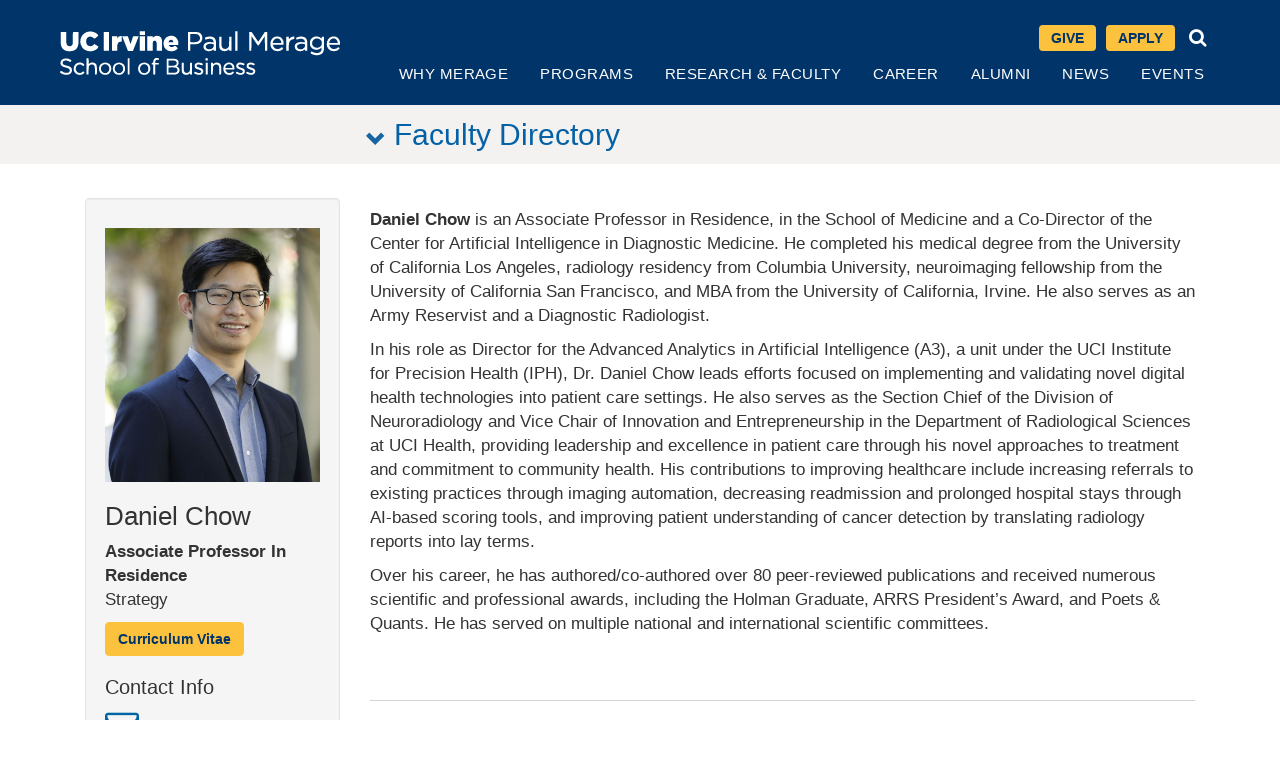

--- FILE ---
content_type: text/html
request_url: https://merage.uci.edu/research-faculty/faculty-directory/Daniel-Chow.html
body_size: 91166
content:
<!DOCTYPE html>
<html lang="en">
    <head>
        

    	<title>Daniel Chow | Paul Merage School of Business | UCI</title>
    	<meta content="Daniel Chow, Director for the Advanced Analytics in Artificial Intelligence (A3)" name="description"/>
        <meta charset="UTF-8"/>
        <meta content="width=device-width, initial-scale=1.0" name="viewport"/>
        <!-- Google Tag Manager -->

 <script>(function(w,d,s,l,i){w[l]=w[l]||[];w[l].push({'gtm.start':
new Date().getTime(),event:'gtm.js'});var f=d.getElementsByTagName(s)[0],
j=d.createElement(s),dl=l!='dataLayer'?'&l='+l:'';j.async=true;j.src=
'https://www.googletagmanager.com/gtm.js?id='+i+dl;f.parentNode.insertBefore(j,f);
})(window,document,'script','dataLayer','GTM-WBP6528');</script> 
<!-- End Google Tag Manager -->


        
    	
    <link href="https://fonts.googleapis.com/css?family=Roboto+Condensed:400i|Roboto+Slab:400,700|Roboto:400,400i,500,500i,700,700i&amp;display=swap" rel="stylesheet"/>
    <link href="https://merage.uci.edu/_files/js/gallery/blueimp-gallery.min.css" rel="stylesheet"/>
    <link href="https://merage.uci.edu/_files/css/animate/animate.css" rel="stylesheet"/>
    <link href="https://merage.uci.edu/_files/css/animate/set.css" rel="stylesheet"/>
    <link href="https://merage.uci.edu/_files/bootstrap/css/bootstrap.css" rel="stylesheet" type="text/css"/>
    <link href="https://merage.uci.edu/_files/bootstrap/css/bootstrap.vertical-tabs.css" rel="stylesheet" type="text/css"/>
    <link href="https://merage.uci.edu/_files/css/style.css" rel="stylesheet" type="text/css"/>
    <link href="https://merage.uci.edu/_files/css/style2.css" rel="stylesheet" type="text/css"/>
    <link href="https://merage.uci.edu/_files/css/filter-mobile.css" rel="stylesheet" type="text/css"/>
    <link href="https://merage.uci.edu/_files/css/megamenu.css" rel="stylesheet" type="text/css"/>
    <link href="https://merage.uci.edu/_files/css/search.css" rel="stylesheet" type="text/css"/>
    <link href="https://merage.uci.edu/_files/css/bootsnav.css" rel="stylesheet" type="text/css"/>
    <link href="https://merage.uci.edu/_files/css/nav.css" rel="stylesheet" type="text/css"/>
    <link href="https://merage.uci.edu/_files/css/news.css" rel="stylesheet" type="text/css"/>
	<link href="https://merage.uci.edu/_files/css/news-responsive.css" rel="stylesheet" type="text/css"/>
    <link href="https://merage.uci.edu/_files/css/animate.css" rel="stylesheet" type="text/css"/>
    <link href="https://merage.uci.edu/_files/css/font-awesome.min.css" rel="stylesheet" type="text/css"/>
    <link href="https://merage.uci.edu/_files/css/colorbox.css" rel="stylesheet" type="text/css"/>
    <link href="https://merage.uci.edu/_files/css/global.css" rel="stylesheet" type="text/css"/>
    <script src="https://merage.uci.edu/_files/js/jquery.js" type="text/javascript"></script>
    <script src="https://merage.uci.edu/_files/js/jquery.colorbox.js" type="text/javascript"></script>
    <script src="https://merage.uci.edu/_files/js/custom.js" type="text/javascript"></script>
    <script src="https://merage.uci.edu/_files/js/bootsnav.js" type="text/javascript"></script>
    <script src="https://merage.uci.edu/_files/bootstrap/js/bootstrap.min.js" type="text/javascript"></script>
    <link href="https://merage.uci.edu/_files/engine1/style.css" rel="stylesheet" type="text/css"/>
    <link href="https://unpkg.com/aos@2.3.1/dist/aos.css" rel="stylesheet"/>
    <script src="https://unpkg.com/aos@2.3.1/dist/aos.js"></script>
    
    <!-- Adding files for calendar download links -->
    <script src="https://merage.uci.edu/_files/js/lib/ical.js" type="text/javascript"></script>
	<script src="https://merage.uci.edu/_files/js/moment.min.js" type="text/javascript"></script>
    
    <!--<link rel="stylesheet" href="/_files/css/PieChart.css" /><script type="text/javascript" src="/_files/js/PieChart.js"></script>-->
    <script src="https://merage.uci.edu/_files/js/jquery.jqChart.min.js" type="text/javascript"></script>
    <script>
    window.console = window.console || function(t) {};
</script>
    <script>
    if (document.location.search.match(/type=embed/gi)) {
    window.parent.postMessage("resize", "*");
    }
</script>
 <style>
    .ulclose .caret {
        vertical-align: 0;
        border-left: 4px dashed;
        border-left: 4px solid \9;
        border-top: 4px solid transparent;
        border-bottom: 4px solid transparent;
    }
    @media (max-width:767px) {
        .filter-nav-div {
            display: none;
        }
    }
</style>
<style>
    /* FullCalendar / Popover (Bootstrap) Style Updates */
    .popover {
        display: none !important;
        pointer-events: none;
        min-width: 280px;
        z-index: 9999;
    }
    
    .popover-title {
        font-weight: 700;
    }
    
    .popover span {
        display: block;
    }
    
    @media only screen and (min-width: 992px) {
    
        .fc-month-view .fc-scroller,
        .fc-month-view .fc-row.fc-rigid {
            overflow: visible !important;
        }
        
        .fc-month-view .popover {
            display: block !important;
        }
        
        .popover > .arrow, 
        .popover > .arrow:after {
            display: block !important;
        }
    }
</style>
<script>
  (function() {
    var cx = '013923216594507871265:dm84z6odowm';
    var gcse = document.createElement('script');
    gcse.type = 'text/javascript';
    gcse.async = true;
    gcse.src = 'https://cse.google.com/cse.js?cx=' + cx;
    var s = document.getElementsByTagName('script')[0];
    s.parentNode.insertBefore(gcse, s);
  })();
</script>
<script async="async" src="https://platform-api.sharethis.com/js/sharethis.js#property=5d27022c47eb1a0012ad3630&amp;product=inline-share-buttons" type="text/javascript"></script>

        
        
        
        
                
    </head>
    <body>
        
<!-- Google Tag Manager (noscript) -->
<noscript><iframe height="0" src="https://www.googletagmanager.com/ns.html?id=GTM-WBP6528" style="display:none;visibility:hidden" width="0"></iframe></noscript>
<!-- End Google Tag Manager (noscript) -->
        
    	
        <div class="hidden-xs" id="w">
			<!--<header class="clearfix" id="topbar">
				<nav id="topnav">
					<system-region name="EYEBROW LINKS"/>
				</nav>
			</header>-->
  
			<div class="clearfix" id="searchbar">
				

<!-- 
<form action="searchpage.php" id="searchform" method="get">
    <input name="cx" type="hidden" value="013923216594507871265:dm84z6odowm"/>
    <input name="cof" type="hidden" value="FORID:11"/>
	<input name="ie" type="hidden" value="UTF-8"/>
    <button type="submit" id="searchsubmit" class="fa fa-search fa-4x"></button>
    <input autocomplete="off" id="s" name="q" placeholder="Keywords..." type="search"/>
</form>

-->

<gcse:searchbox-only></gcse:searchbox-only>
<style>
    input.gsc-search-button.gsc-search-button-v2{
        border-radius: 4px;
        border-color: #CECECE !important;
        background-color: #68686a !important;    
        width: 48px !important;
        height: 32px !important;
        padding: 6px 14px !important;
    }
    
    input#gsc-i-id1{
        display: block !important;
        width: 88% !important;
        border: 0px !important;
        outline: none !important;
        padding: 0px !important;
        height: 58px !important;
        line-height: 56px !important;
        font-size: 18px !important;
        font-weight: bold !important;
        color: rgb(103, 103, 103) !important;
    }
  #gsc-iw-id1 {
    border: 0px !important;
    background-color: #fff !important;
    height:58px;
    }
    
    form.gsc-search-box{
        display:block !important;
    }
    
    td.gsib_b{
      display:none;
    }
</style>


			</div>
			<div class="clearfix"></div> 
		</div>
        <nav class="navbar uci-nav sticky-mobile">
            <div class="container">
                <div class="navbar-header">
                    <button class="navbar-toggle" data-target=".js-navbar-collapse" data-toggle="collapse" type="button"> <span class="sr-only">Toggle navigation</span> <span class="icon-bar"></span> <span class="icon-bar"></span> <span class="icon-bar"></span> </button>
                    <a class="navbar-brand" href="https://merage.uci.edu/index.html"><img alt="Paul Merage School of Business" class="img-responsive" height="44" src="https://merage.uci.edu/_files/images/svg/merage_logo_white-scaled.svg" width="280"/></a>
                </div>
                <div class="collapse navbar-collapse js-navbar-collapse" id="navbar-menu">
                    <div class="hidden-xs" id="w"><header><nav id="topnav">
<ul>
<li class="top-menu-link"><a href="https://merage.uci.edu/global/give/">Give</a></li>
<li class="top-menu-link"><a href="https://ucimerage.my.site.com/application/" rel="noopener" target="_blank">Apply</a></li>
<li role="menuitem nav-search-icon"><a href="#" id="searchtoggl" role="button"> <i class="fa fa-search fa-lg"></i> <span class="sr-only">Toggle search bar</span></a></li>
</ul>
</nav></header></div>
    				
<ul class="nav navbar-nav navbar-right">
    <li>
        <div class="top_search mobile_search visible-xs">
              
              <gcse:searchbox-only></gcse:searchbox-only>
        </div>
    </li>
            				<li class="dropdown mega-dropdown">
                                                                            					<a aria-expanded="false" aria-haspopup="true" class="uci-parentnav dropdown-toggle" data-toggle="dropdown" href="https://merage.uci.edu/why-merage/index.html">
						Why Merage
					<span class="parent-glyphicon glyphicon glyphicon-chevron-right arrow"></span>
				</a>
				<ul class="dropdown-menu mega-dropdown-menu">
					<ul class="ulborder-left">
						<ul class="submenudrop">
																								<li>
										                    		<a class="" href="https://merage.uci.edu/why-merage/technology.html">
												<span>	Technology
</span>
											
										</a>
									</li>
																																<li>
										                    		<a class="" href="https://merage.uci.edu/why-merage/inclusive-excellence.html">
												<span>	Inclusive Excellence
</span>
											
										</a>
									</li>
																																<li>
										                    		<a class="" href="https://merage.uci.edu/why-merage/senior-leadership.html">
												<span>	Senior Leadership
</span>
											
										</a>
									</li>
																																<li>
										                    		<a class="" href="https://merage.uci.edu/why-merage/rankings.html">
												<span>	Rankings
</span>
											
										</a>
									</li>
																																<li>
										                    		<a class="" href="https://merage.uci.edu/why-merage/location.html">
												<span>	Location
</span>
											
										</a>
									</li>
																																<li>
										                    		<a class="" href="https://merage.uci.edu/why-merage/paul-merage-legacy.html">
												<span>	The Paul Merage Legacy
</span>
											
										</a>
									</li>
																					</ul>
					</ul>
				</ul>
		    </li>
				
	    				<li class="dropdown mega-dropdown">
                                                                            					<a aria-expanded="false" aria-haspopup="true" class="uci-parentnav dropdown-toggle" data-toggle="dropdown" href="https://merage.uci.edu/programs/index.html">
						Programs
					<span class="parent-glyphicon glyphicon glyphicon-chevron-right arrow"></span>
				</a>
				<ul class="dropdown-menu mega-dropdown-menu">
					<ul class="ulborder-left">
						<ul class="submenudrop">
																								<li>
										                    		<a class="" href="https://merage.uci.edu/programs/undergraduate/index.html">
												<span>	Undergraduate
</span>
											
										</a>
									</li>
																																<li class="dropdown mega-dropdown leveltwo">
										                        	<a aria-expanded="false" aria-haspopup="true" class="dropdown-toggle " data-toggle="dropdown" href="https://merage.uci.edu/programs/mba/index.html">
												<span>	MBA Programs
</span>
											<span aria-hidden="true" class="fa fa-chevron-right"></span>
										</a>
										<ul class=" dropdown-menu secondlevelmenu ">
																																				<li>
														                    		<a class="" href="https://merage.uci.edu/programs/mba/full-time-mba/index.html">
																
																Full-Time MBA
														</a>
													</li>
																																																<li>
														                    		<a class="" href="https://merage.uci.edu/programs/mba/flex-mba/index.html">
																
																Flex MBA
														</a>
													</li>
																																																<li>
														                    		<a class="" href="https://merage.uci.edu/programs/mba/executive-mba/index.html">
																
																Executive MBA
														</a>
													</li>
																																	</ul>
									</li>
																																<li class="dropdown mega-dropdown leveltwo">
										                        	<a aria-expanded="false" aria-haspopup="true" class="dropdown-toggle " data-toggle="dropdown" href="https://merage.uci.edu/programs/masters/index.html">
												<span>	Masters Programs
</span>
											<span aria-hidden="true" class="fa fa-chevron-right"></span>
										</a>
										<ul class=" dropdown-menu secondlevelmenu ">
																																				<li>
														                    		<a class="" href="https://merage.uci.edu/programs/masters/master-finance/index.html">
																
																Master of Finance
														</a>
													</li>
																																																<li>
														                    		<a class="" href="https://merage.uci.edu/programs/masters/master-innovation-entrepreneurship/index.html">
																
																Master of Innovation and Entrepreneurship
														</a>
													</li>
																																																<li>
														                    		<a class="" href="https://merage.uci.edu/programs/masters/master-professional-accountancy/index.html">
																
																Master of Professional Accountancy
														</a>
													</li>
																																																<li>
														                    		<a class="" href="https://merage.uci.edu/programs/masters/master-science-business-analytics/index.html">
																
																Master of Science in Business Analytics
														</a>
													</li>
																																																<li>
														                    		<a class="" href="https://merage.uci.edu/programs/masters/master-science-business-analytics-online/index.html">
																
																Part-Time Online Master of Science in Business Analytics
														</a>
													</li>
																																																<li>
														                    		<a class="" href="https://merage.uci.edu/programs/masters/master-in-management/index.html">
																
																Master in Management
														</a>
													</li>
																																																<li>
														                    		<a class="" href="https://merage.uci.edu/programs/masters/master-science-biotech-management/index.html">
																
																Master of Science in Biotechnology Management
														</a>
													</li>
																																	</ul>
									</li>
																																<li class="dropdown mega-dropdown leveltwo">
										                        	<a aria-expanded="false" aria-haspopup="true" class="dropdown-toggle " data-toggle="dropdown" href="https://merage.uci.edu/programs/phd/index.html">
												<span>	PhD
</span>
											<span aria-hidden="true" class="fa fa-chevron-right"></span>
										</a>
										<ul class=" dropdown-menu secondlevelmenu ">
																																				<li>
														                    		<a class="" href="https://merage.uci.edu/programs/phd/curriculum.html">
																
																Curriculum
														</a>
													</li>
																																																<li>
														                    		<a class="" href="https://merage.uci.edu/programs/phd/dissertations.html">
																
																Placements
														</a>
													</li>
																																																<li>
														                    		<a class="" href="https://merage.uci.edu/programs/phd/experiences.html">
																
																Experiences
														</a>
													</li>
																																																<li>
														                    		<a class="" href="https://merage.uci.edu/programs/phd/faculty-advisors.html">
																
																Faculty Advisors
														</a>
													</li>
																																																<li>
														                    		<a class="" href="https://merage.uci.edu/programs/phd/student-directory.html">
																
																Student Directory
														</a>
													</li>
																																																<li>
														                    		<a class="" href="https://merage.uci.edu/programs/phd/faqs.html">
																
																FAQs
														</a>
													</li>
																																	</ul>
									</li>
																																<li>
										                    		<a class="" href="https://merage.uci.edu/programs/pathways.html">
												<span>	Pathways
</span>
											
										</a>
									</li>
																																<li>
										                    		<a class="" href="https://uci.thinkific.com/">
												<span>	Leadership Development
</span>
											
										</a>
									</li>
																																<li class="dropdown mega-dropdown leveltwo">
										                        	<a aria-expanded="false" aria-haspopup="true" class="dropdown-toggle " data-toggle="dropdown" href="https://merage.uci.edu/programs/pre-college/index.html">
												<span>	Pre-College
</span>
											<span aria-hidden="true" class="fa fa-chevron-right"></span>
										</a>
										<ul class=" dropdown-menu secondlevelmenu ">
																																				<li>
														                    		<a class="" href="https://merage.uci.edu/programs/pre-college/fli.html">
																
																Future Leaders Initiative Program
														</a>
													</li>
																																																<li>
														                    		<a class="" href="https://merage.uci.edu/ciwm-events/lifevest.html">
																
																LIFEvest
														</a>
													</li>
																																																<li>
														                    		<a class="" href="https://merage.uci.edu/ciwm-events/investment-financial-planning-and-you.html">
																
																Investments, Financial Planning and You
														</a>
													</li>
																																	</ul>
									</li>
																																<li>
										                    		<a class="" href="https://merage.uci.edu/programs/digital-learning.html">
												<span>	Digital Learning
</span>
											
										</a>
									</li>
																					</ul>
					</ul>
				</ul>
		    </li>
				
	    				<li class="dropdown mega-dropdown">
                                                                            					<a aria-expanded="false" aria-haspopup="true" class="uci-parentnav dropdown-toggle" data-toggle="dropdown" href="https://merage.uci.edu/research-faculty/index.html">
						Research &amp; Faculty 
					<span class="parent-glyphicon glyphicon glyphicon-chevron-right arrow"></span>
				</a>
				<ul class="dropdown-menu mega-dropdown-menu">
					<ul class="ulborder-left">
						<ul class="submenudrop">
																								<li class="dropdown mega-dropdown leveltwo">
										                    	<a aria-expanded="false" aria-haspopup="true" class="dropdown-toggle " data-toggle="dropdown" href="javascript:void(0)">
												<span>	Faculty
</span>
											<span aria-hidden="true" class="fa fa-chevron-right"></span>
										</a>
										<ul class=" dropdown-menu secondlevelmenu ">
																																				<li>
														                    		<a class="" href="https://merage.uci.edu/research-faculty/faculty-directory/index.html">
																
																Directory
														</a>
													</li>
																																																<li>
														                    		<a class="" href="https://merage.uci.edu/research-faculty/academic-areas/index.html">
																
																Academic Areas
														</a>
													</li>
																																	</ul>
									</li>
																																<li class="dropdown mega-dropdown leveltwo">
										                    	<a aria-expanded="false" aria-haspopup="true" class="dropdown-toggle " data-toggle="dropdown" href="javascript:void(0)">
												<span>	Research
</span>
											<span aria-hidden="true" class="fa fa-chevron-right"></span>
										</a>
										<ul class=" dropdown-menu secondlevelmenu ">
																																				<li>
														                    		<a class="" href="https://merage.uci.edu/research-faculty/research-abstracts/index.html">
																
																Research Abstracts
														</a>
													</li>
																																																<li>
														                    		<a class="" href="https://merage.uci.edu/research-faculty/research-colloquia/index.html">
																
																Research Colloquia
														</a>
													</li>
																																	</ul>
									</li>
																																<li>
										                    		<a class="" href="https://merage.uci.edu/research-faculty/index.html">
												<span>	Research in Action
</span>
											
										</a>
									</li>
																																<li class="dropdown mega-dropdown leveltwo">
										                        	<a aria-expanded="false" aria-haspopup="true" class="dropdown-toggle " data-toggle="dropdown" href="https://merage.uci.edu/research-faculty/centers/index.html">
												<span>	Centers
</span>
											<span aria-hidden="true" class="fa fa-chevron-right"></span>
										</a>
										<ul class=" dropdown-menu secondlevelmenu ">
																																				<li>
														                    		<a class="" href="https://merage.uci.edu/research-faculty/centers/innovation-entrepreneurship/index.html">
																
																Beall Center for Innovation and Entrepreneurship
														</a>
													</li>
																																																<li>
														                    		<a class="" href="https://merage.uci.edu/research-faculty/centers/digital-transformation/index.html">
																
																Center for Digital Transformation
														</a>
													</li>
																																																<li>
														                    		<a class="" href="https://merage.uci.edu/research-faculty/centers/healthcare-management-policy/index.html">
																
																Center for Health Care Management and Policy
														</a>
													</li>
																																																<li>
														                    		<a class="" href="https://merage.uci.edu/research-faculty/centers/investment-wealth-management/index.html">
																
																Todd and Lisa Halbrook Center for Investment and Wealth Management
														</a>
													</li>
																																																<li>
														                    		<a class="" href="https://merage.uci.edu/research-faculty/centers/real-estate/index.html">
																
																Center for Real Estate
														</a>
													</li>
																																																<li>
														                    		<a class="" href="https://longinstitute.uci.edu/">
																
																Long U.S.-China Institute
														</a>
													</li>
																																	</ul>
									</li>
																					</ul>
					</ul>
				</ul>
		    </li>
				
	    				<li class="dropdown mega-dropdown">
                                                                            					<a aria-expanded="false" aria-haspopup="true" class="uci-parentnav dropdown-toggle" data-toggle="dropdown" href="https://merage.uci.edu/career-center/index.html">
						Career
					<span class="parent-glyphicon glyphicon glyphicon-chevron-right arrow"></span>
				</a>
				<ul class="dropdown-menu mega-dropdown-menu">
					<ul class="ulborder-left">
						<ul class="submenudrop">
																								<li>
										                    		<a class="" href="https://merage.uci.edu/career-center/employer-partners.html">
												<span>	Employer Partners
</span>
											
										</a>
									</li>
																																<li>
										                    		<a class="" href="https://merage.uci.edu/career-center/student-career-services.html">
												<span>	Student Career Services
</span>
											
										</a>
									</li>
																																<li>
										                    		<a class="" href="https://merage.uci.edu/career-center/alumni.html">
												<span>	Alumni
</span>
											
										</a>
									</li>
																																<li>
										                    		<a class="" href="https://merage.uci.edu/career-center/talent-design-studio.html">
												<span>	Talent Design Studio
</span>
											
										</a>
									</li>
																																<li>
										                    		<a class="" href="https://merage.uci.edu/career-center/contact-us.html">
												<span>	Contact Us
</span>
											
										</a>
									</li>
																					</ul>
					</ul>
				</ul>
		    </li>
				
	    				<li class="dropdown mega-dropdown">
                                                                            					<a aria-expanded="false" aria-haspopup="true" class="uci-parentnav dropdown-toggle" data-toggle="dropdown" href="https://merage.uci.edu/alumni-network/AlumniExperienceCenter.html">
						Alumni
					<span class="parent-glyphicon glyphicon glyphicon-chevron-right arrow"></span>
				</a>
				<ul class="dropdown-menu mega-dropdown-menu">
					<ul class="ulborder-left">
						<ul class="submenudrop">
																								<li>
										                    		<a class="" href="https://merage.uci.edu/alumni-network/connect.html">
												<span>	Connect
</span>
											
										</a>
									</li>
																																<li>
										                    		<a class="" href="https://merage.uci.edu/alumni-network/engage.html">
												<span>	Engage
</span>
											
										</a>
									</li>
																																<li>
										                    		<a class="" href="https://merage.uci.edu/alumni-network/learn.html">
												<span>	Learn
</span>
											
										</a>
									</li>
																					</ul>
					</ul>
				</ul>
		    </li>
				
	    			    <li>                    		<a class="" href="https://merage.uci.edu/news/index.html">
		News
</a></li>
				
	    			    <li>                    		<a class="" href="https://merage.uci.edu/events/index.html">
		Events
</a></li>
				
		<li class="visible-link-xs yellow"><a href="https://merage.uci.edu/global/give/index.html" style="color:#fec33b;">GIVE</a></li>
    <li class="visible-link-xs yellow"><a href="https://ucimerage.my.site.com/application/" style="color:#fec33b;" target="_blank">APPLY</a></li>

</ul>

<style>       
/* MS 454 12.22.22 Edits */
#topnav{
    margin-bottom:1%;
}
header#topbar{
    display: none;
}
#navbar-menu .navbar-right{
    margin: 0;
}
body nav.sticky{
    top: 0 !important;
    padding-top: 0 !important;
    position: relative !important;
}
body.sticky_menu{
    padding-top: 0 !important;
}
@media (min-width: 768px){
.navbar .navbar-collapse{
    padding-left: 0;
    padding-right: 0;
}
.navbar .container{
    display:flex;
    justify-content:space-between;
    align-items:center;
}
}

/* end edits */
div.gsc-input-box-focus {
    background-color: #dda41f;
   border: 0px !important;
}

div#gsc-iw-id2 {
    border: 0px !important;
    height: 100%;
}

div.top_search.visible-xs input.gsc-search-button.gsc-search-button-v2:hover {
    background-color: inherit !important;
   
}

div.gsc-input-box {
    background-color: inherit;
    -moz-box-shadow: none;
    -webkit-box-shadow: none;
    box-shadow: none;
}

div.top_search.visible-xs input.gsc-search-button.gsc-search-button-v2 {
    background-color: inherit !important;
    border: 0px !important;
}

table#gs_id51 {
    background-color: inherit;
}

input#gsc-i-id2 {
    line-height: 30px;
    height: 39px !important;
    display: block !important;
    padding-left: 10% !important;
}
.gsc-input&gt;input:focus,
.gsc-input-box-focus {
  -moz-box-shadow: none;
  -webkit-box-shadow: none;
  box-shadow: none;
}

table.gsc-search-box {
    border-bottom: solid #fff 1px !important;
}

td#gs_tti50 {
    padding: 0px !important;
    border: none; margin: 0px;

}

table.gstl_51.gssb_c {
    left: 0px !important;
}
</style>
                </div><!-- /.navbar-collapse -->
            </div>
        </nav>
        
		

<div class="prog_slider_bottom">
    <div class="container">
                    <span class="hidden-xs">
                <a class="dropdown-toggle" data-toggle="dropdown" href="#" id="dLabel-desktop"><h1 class="title"><span class="glyphicon glyphicon-chevron-down"></span> Faculty Directory</h1></a>
                <ul aria-labelledby="dLabel-desktop" class="dropdown-menu">
                                                                                                                    <li><a class="" href="http://issuu.com/ucipmsb/docs/research_in_action_-_winter_25?fr=sYTc1YTY0Mjg3ODc">ria-winter-2025-link</a></li>
                                                                                                                    <li><a class="" href="https://issuu.com/ucipmsb/docs/ria_finance_spring25_r5?fr=sNzFiZDg0OTg1MjU">ria-spring-2025-link</a></li>
                                                                                                                    <li><a class="" href="https://issuu.com/ucipmsb/docs/research_in_action_-_summer_2025?fr=sOTU2NTg0OTg1MjU">ria-summer-2025-link</a></li>
                                                                                                                    <li><a class="" href="https://www.youtube.com/watch?v=N3b6Kv1aNZE">ria-podcast-keller-2025</a></li>
                                                                                                                    <li><a class="" href="https://www.youtube.com/watch?v=PTwSCjYInlc">ria-podcast-coulson-2025</a></li>
                                                                                                                    <li><a class="" href="https://www.youtube.com/watch?v=U_bR12rn1I8">ria-podcast-vijaytingting-2025</a></li>
                                                                                                                    <li><a class="" href="https://www.youtube.com/watch?v=KOeHVIqCX2I">ria-podcast-LeungKoppman-2025</a></li>
                                                                                                                                            <li><a class="active" href="https://merage.uci.edu/research-faculty/faculty-directory/index.html">Faculty Directory</a></li>
                                                                                                                                            <li><a class="" href="https://merage.uci.edu/research-faculty/academic-areas/index.html">Academic Areas</a></li>
                                                                                                                                            <li><a class="" href="https://merage.uci.edu/research-faculty/centers/index.html">Centers of Excellence</a></li>
                                                                                                                                            <li><a class="" href="https://merage.uci.edu/research-faculty/research-abstracts/index.html">Research Abstracts</a></li>
                                                                                                                                            <li><a class="" href="https://merage.uci.edu/research-faculty/research-colloquia/index.html">Research Colloquia</a></li>
                                                                                                                    <li><a class="" href="https://merage.uci.edu/research-faculty/index.html">Research in Action</a></li>
                                                                                                                    <li><a class="" href="https://issuu.com/ucipmsb/docs/research_in_action_summer24_r2">ria-summer-2024-link</a></li>
                                                                                                                    <li><a class="" href="https://issuu.com/ucipmsb/docs/research_in_action_spring24?fr=sZGY4YTY0Mjg3ODc">ria-spring-2024-link</a></li>
                                                                                                                    <li><a class="" href="https://issuu.com/ucipmsb/docs/research_in_action_winter24_r6?fr=sZWE0YTY0Mjg3ODc">ria-winter-2024-link</a></li>
                                    </ul>
            </span>
                <span class="visible-xs">
            <div class="col-xs-8 greybarcontentheight">
                <a href="https://merage.uci.edu/research-faculty/faculty-directory/index.html"><h3 class="title">Faculty Directory</h3></a>
            </div>
            <a class="dropdown-toggle pull-right greybarcontentheight" data-toggle="dropdown" href="#" id="dLabel"><span class="greybarcontent">Menu <span class="glyphicon glyphicon-chevron-down"></span></span></a>
            <ul aria-labelledby="dLabel" class="dropdown-menu mobile_dropdown">
                                                                                                <li><a class="" href="https://merage.uci.edu/research-faculty/faculty-directory/portocarrero-sandra.jpg">$_EscapeTool.xml($item.getChild("title").value)</a></li>
                                                                                                <li><a class="" href="https://merage.uci.edu/research-faculty/faculty-directory/Weber-Bauman-Article.pdf">Weber Bauman Article</a></li>
                                                                                                <li><a class="" href="https://merage.uci.edu/research-faculty/faculty-directory/index.html">Faculty Directory</a></li>
                                                                                                <li><a class="" href="https://merage.uci.edu/research-faculty/faculty-directory/John-Graham.html">John Graham</a></li>
                                                                                                <li><a class="" href="https://merage.uci.edu/research-faculty/faculty-directory/Luyi-Gui.html">Luyi Gui</a></li>
                                                                                                <li><a class="" href="https://merage.uci.edu/research-faculty/faculty-directory/Vijay-Gurbaxani.html">Vijay Gurbaxani</a></li>
                                                                                                <li><a class="" href="https://merage.uci.edu/research-faculty/faculty-directory/Joanna-Ho.html">Joanna Ho</a></li>
                                                                                                <li><a class="" href="https://merage.uci.edu/research-faculty/faculty-directory/Dennis-Aigner.html">Dennis Aigner</a></li>
                                                                                                <li><a class="" href="https://merage.uci.edu/research-faculty/faculty-directory/Matt-Bailey.html">Matt Bailey</a></li>
                                                                                                <li><a class="" href="https://merage.uci.edu/research-faculty/faculty-directory/Romilla-Batra.html">Romilla Batra</a></li>
                                                                                                <li><a class="" href="https://merage.uci.edu/research-faculty/faculty-directory/Christopher-Bauman.html">Christopher W. Bauman</a></li>
                                                                                                <li><a class="" href="https://merage.uci.edu/research-faculty/faculty-directory/Gerard-Beenen.html">Gerard Beenen</a></li>
                                                                                                <li><a class="" href="https://merage.uci.edu/research-faculty/faculty-directory/David-Blake.html">David H. Blake	</a></li>
                                                                                                <li><a class="" href="https://merage.uci.edu/research-faculty/faculty-directory/Kevin-Bradford.html">Kevin Duane Bradford</a></li>
                                                                                                <li><a class="" href="https://merage.uci.edu/research-faculty/faculty-directory/Philip-Bromiley.html">Philip Bromiley</a></li>
                                                                                                <li><a class="" href="https://merage.uci.edu/research-faculty/faculty-directory/Max-Chao.html">Max Chao</a></li>
                                                                                                <li><a class="" href="https://merage.uci.edu/research-faculty/faculty-directory/Nai-fu-Chen.html">Nai-fu Chen</a></li>
                                                                                                <li><a class="" href="https://merage.uci.edu/research-faculty/faculty-directory/Vidyanand-Choudhary.html">Vidyanand (VC) Choudhary</a></li>
                                                                                                <li><a class="" href="https://merage.uci.edu/research-faculty/faculty-directory/Elizabeth-Chuk.html">Elizabeth Chuk</a></li>
                                                                                                <li><a class="" href="https://merage.uci.edu/research-faculty/faculty-directory/Stephen-Cooke.html">Stephen Cooke</a></li>
                                                                                                <li><a class="" href="https://merage.uci.edu/research-faculty/faculty-directory/Imran-Currim.html">Imran Currim</a></li>
                                                                                                <li><a class="" href="https://merage.uci.edu/research-faculty/faculty-directory/Kirsten-Daniel.html">Kirsten Daniel</a></li>
                                                                                                <li><a class="" href="https://merage.uci.edu/research-faculty/faculty-directory/Sanjeev-Dewan.html">Sanjeev Dewan</a></li>
                                                                                                <li><a class="" href="https://merage.uci.edu/research-faculty/faculty-directory/Zvi-Drezner.html">Zvi Drezner</a></li>
                                                                                                <li><a class="" href="https://merage.uci.edu/research-faculty/faculty-directory/Thomas-Eppel.html">Thomas Eppel</a></li>
                                                                                                <li><a class="" href="https://merage.uci.edu/research-faculty/faculty-directory/Paul-Feldstein.html">Paul Feldstein</a></li>
                                                                                                <li><a class="" href="https://merage.uci.edu/research-faculty/faculty-directory/Nate-Franke.html">Nate Franke</a></li>
                                                                                                <li><a class="" href="https://merage.uci.edu/research-faculty/faculty-directory/Mary-Gilly.html">Mary Gilly</a></li>
                                                                                                <li><a class="" href="https://merage.uci.edu/research-faculty/faculty-directory/Chong-Huang.html">Chong Huang</a></li>
                                                                                                <li><a class="" href="https://merage.uci.edu/research-faculty/faculty-directory/Julie-Flaiz-Windham.html">Julie Flaiz-Windham</a></li>
                                                                                                <li><a class="" href="https://merage.uci.edu/research-faculty/faculty-directory/William-Hernandez.html">William Hernandez</a></li>
                                                                                                <li><a class="" href="https://merage.uci.edu/research-faculty/faculty-directory/David-Hirshleifer.html">David Hirshleifer</a></li>
                                                                                                <li><a class="" href="https://merage.uci.edu/research-faculty/faculty-directory/Soheila-Jorjani-Sadri.html">Soheila Jorjani Sadri</a></li>
                                                                                                <li><a class="" href="https://merage.uci.edu/research-faculty/faculty-directory/John-Joseph.html">John Joseph</a></li>
                                                                                                <li><a class="" href="https://merage.uci.edu/research-faculty/faculty-directory/Robin-Keller.html">Robin Keller</a></li>
                                                                                                <li><a class="" href="https://merage.uci.edu/research-faculty/faculty-directory/Leonard-Lane.html">Leonard Lane</a></li>
                                                                                                <li><a class="" href="https://merage.uci.edu/research-faculty/faculty-directory/Loraine-Lau-Gesk.html">Loraine Lau-Gesk</a></li>
                                                                                                <li><a class="" href="https://merage.uci.edu/research-faculty/faculty-directory/Debbie-Letourneau.html">Debbie Letourneau</a></li>
                                                                                                <li><a class="" href="https://merage.uci.edu/research-faculty/faculty-directory/Ben-Lourie.html">Ben Lourie</a></li>
                                                                                                <li><a class="" href="https://merage.uci.edu/research-faculty/faculty-directory/Radhika-Lunawat.html">Radhika Lunawat</a></li>
                                                                                                <li><a class="" href="https://merage.uci.edu/research-faculty/faculty-directory/Newt-Margulies.html">Newt Margulies</a></li>
                                                                                                <li><a class="" href="https://merage.uci.edu/research-faculty/faculty-directory/Richard-McKenzie.html">Richard McKenzie</a></li>
                                                                                                <li><a class="" href="https://merage.uci.edu/research-faculty/faculty-directory/Stephen-Kepler.html">Stephen Kepler</a></li>
                                                                                                <li><a class="" href="https://merage.uci.edu/research-faculty/faculty-directory/Tingting-Nian.html">Tingting Nian</a></li>
                                                                                                <li><a class="" href="https://merage.uci.edu/research-faculty/faculty-directory/Gerardo-Okhuysen.html">Gerardo Okhuysen</a></li>
                                                                                                <li><a class="" href="https://merage.uci.edu/research-faculty/faculty-directory/Susan-Padernacht.html">Sue Padernacht, EdD, PCC</a></li>
                                                                                                <li><a class="" href="https://merage.uci.edu/research-faculty/faculty-directory/Jone-L-Pearce.html">Jone L. Pearce</a></li>
                                                                                                <li><a class="" href="https://merage.uci.edu/research-faculty/faculty-directory/Maria-Kniazeva.html">Maria Kniazeva</a></li>
                                                                                                <li><a class="" href="https://merage.uci.edu/research-faculty/faculty-directory/Connie-Pechmann.html">Connie Pechmann</a></li>
                                                                                                <li><a class="" href="https://merage.uci.edu/research-faculty/faculty-directory/Sharon-Koppman.html">Sharon Koppman</a></li>
                                                                                                <li><a class="" href="https://merage.uci.edu/research-faculty/faculty-directory/Shaun-Pichler.html">Shaun Pichler</a></li>
                                                                                                <li><a class="" href="https://merage.uci.edu/research-faculty/faculty-directory/Ken-Kraemer.html">Ken Kraemer</a></li>
                                                                                                <li><a class="" href="https://merage.uci.edu/research-faculty/faculty-directory/Todd-Richey.html">Todd Richey</a></li>
                                                                                                <li><a class="" href="https://merage.uci.edu/research-faculty/faculty-directory/Maritza-Salazar-Campo.html">Maritza Salazar Campo</a></li>
                                                                                                <li><a class="" href="https://merage.uci.edu/research-faculty/faculty-directory/Claudia-Bird-Schoonhoven.html">Claudia Bird Schoonhoven</a></li>
                                                                                                <li><a class="" href="https://merage.uci.edu/research-faculty/faculty-directory/Christopher-Schwarz.html">Christopher Schwarz</a></li>
                                                                                                <li><a class="" href="https://merage.uci.edu/research-faculty/faculty-directory/Carlton-Scott.html">Carlton Scott</a></li>
                                                                                                <li><a class="" href="https://merage.uci.edu/research-faculty/faculty-directory/Devin-M-Shanthikumar.html">Devin M. Shanthikumar</a></li>
                                                                                                <li><a class="" href="https://merage.uci.edu/research-faculty/faculty-directory/Terry-Shevlin.html">Terry Shevlin</a></li>
                                                                                                <li><a class="" href="https://merage.uci.edu/research-faculty/faculty-directory/Rick-So.html">Rick So</a></li>
                                                                                                <li><a class="" href="https://merage.uci.edu/research-faculty/faculty-directory/Eric-Spangenberg.html">Eric Spangenberg</a></li>
                                                                                                <li><a class="" href="https://merage.uci.edu/research-faculty/faculty-directory/Zheng-Sun.html">Zheng Sun</a></li>
                                                                                                <li><a class="" href="https://merage.uci.edu/research-faculty/faculty-directory/John-Turner.html">John Turner</a></li>
                                                                                                <li><a class="" href="https://merage.uci.edu/research-faculty/faculty-directory/Rajeev-Tyagi.html">Rajeev Tyagi</a></li>
                                                                                                <li><a class="" href="https://merage.uci.edu/research-faculty/faculty-directory/Kerry-Vandell.html">Kerry Vandell</a></li>
                                                                                                <li><a class="" href="https://merage.uci.edu/research-faculty/faculty-directory/Alladi-Venkatesh.html">Alladi Venkatesh</a></li>
                                                                                                <li><a class="" href="https://merage.uci.edu/research-faculty/faculty-directory/Patricia-Wellmeyer.html">Patricia Wellmeyer</a></li>
                                                                                                <li><a class="" href="https://merage.uci.edu/research-faculty/faculty-directory/Margarethe-Wiersema.html">Margarethe Wiersema</a></li>
                                                                                                <li><a class="" href="https://merage.uci.edu/research-faculty/faculty-directory/Lawrence-Alan-Wilk.html">Lawrence Alan Wilk</a></li>
                                                                                                <li><a class="" href="https://merage.uci.edu/research-faculty/faculty-directory/Mingdi-Xin.html">Mingdi Xin</a></li>
                                                                                                <li><a class="" href="https://merage.uci.edu/research-faculty/faculty-directory/Shuya-Yin.html">Shuya Yin</a></li>
                                                                                                <li><a class="" href="https://merage.uci.edu/research-faculty/faculty-directory/Lu-Zheng.html">Lu Zheng</a></li>
                                                                                                <li><a class="" href="https://merage.uci.edu/research-faculty/faculty-directory/Mort-Pincus.html">Mort Pincus</a></li>
                                                                                                <li><a class="" href="https://merage.uci.edu/research-faculty/faculty-directory/Norman-Edward-Coulson.html">N. Edward Coulson</a></li>
                                                                                                <li><a class="" href="https://merage.uci.edu/research-faculty/faculty-directory/Andrew-Policano.html">Andrew J. Policano</a></li>
                                                                                                <li><a class="" href="https://merage.uci.edu/research-faculty/faculty-directory/Hamid-Pourmohammadi.html">Hamid Pourmohammadi</a></li>
                                                                                                <li><a class="" href="https://merage.uci.edu/research-faculty/faculty-directory/Tonya-Bradford.html">Tonya Williams Bradford</a></li>
                                                                                                <li><a class="" href="https://merage.uci.edu/research-faculty/faculty-directory/Maia-Young.html">Maia Young</a></li>
                                                                                                <li><a class="" href="https://merage.uci.edu/research-faculty/faculty-directory/Alpesh-Amin.html">Alpesh Amin</a></li>
                                                                                                <li><a class="" href="https://merage.uci.edu/research-faculty/faculty-directory/Martha-Feldman.html">Martha Feldman</a></li>
                                                                                                <li><a class="" href="https://merage.uci.edu/research-faculty/faculty-directory/Lingwen-Huang.html">Lingwen Huang</a></li>
                                                                                                <li><a class="" href="https://merage.uci.edu/research-faculty/faculty-directory/Melissa-Mazmanian.html">Melissa Mazmanian</a></li>
                                                                                                <li><a class="" href="https://merage.uci.edu/research-faculty/faculty-directory/Thomas-Sherlock.html">Thomas Sherlock</a></li>
                                                                                                <li><a class="" href="https://merage.uci.edu/research-faculty/faculty-directory/David-Savlowitz.html">David Savlowitz</a></li>
                                                                                                <li><a class="" href="https://merage.uci.edu/research-faculty/faculty-directory/Michael-Ponton.html">Michael Ponton</a></li>
                                                                                                <li><a class="" href="https://merage.uci.edu/research-faculty/faculty-directory/Edward-Hughes.html">Edward Hughes</a></li>
                                                                                                <li><a class="" href="https://merage.uci.edu/research-faculty/faculty-directory/Brandon-Law.html">Brandon Law</a></li>
                                                                                                <li><a class="" href="https://merage.uci.edu/research-faculty/faculty-directory/Chuchu-Liang.html">Chuchu Liang</a></li>
                                                                                                <li><a class="" href="https://merage.uci.edu/research-faculty/faculty-directory/Jinfei-Sheng.html">Jinfei Sheng</a></li>
                                                                                                <li><a class="" href="https://merage.uci.edu/research-faculty/faculty-directory/Vibhanshu-Abhishek.html">Vibhanshu Abhishek</a></li>
                                                                                                <li><a class="" href="https://merage.uci.edu/research-faculty/faculty-directory/Luke-Rhee.html">Luke Rhee</a></li>
                                                                                                <li><a class="" href="https://merage.uci.edu/research-faculty/faculty-directory/mark-krueger.html">Mark Krueger</a></li>
                                                                                                <li><a class="" href="https://merage.uci.edu/research-faculty/faculty-directory/shawn-andrews.html">Shawn Andrews</a></li>
                                                                                                <li><a class="" href="https://merage.uci.edu/research-faculty/faculty-directory/aaron-werth.html">Aaron Werth</a></li>
                                                                                                <li><a class="" href="https://merage.uci.edu/research-faculty/faculty-directory/yuhai-xuan.html">Yuhai Xuan</a></li>
                                                                                                <li><a class="" href="https://merage.uci.edu/research-faculty/faculty-directory/kenneth-murphy.html">Kenneth Ethan Murphy</a></li>
                                                                                                <li><a class="" href="https://merage.uci.edu/research-faculty/faculty-directory/ming-leung.html">Ming D. Leung</a></li>
                                                                                                <li><a class="" href="https://merage.uci.edu/research-faculty/faculty-directory/chenqi-zhu.html">Chenqi Zhu</a></li>
                                                                                                <li><a class="" href="https://merage.uci.edu/research-faculty/faculty-directory/behnaz-bojd.html">Behnaz Bojd</a></li>
                                                                                                <li><a class="" href="https://merage.uci.edu/research-faculty/faculty-directory/eric-jaegers.html">Eric Jaegers</a></li>
                                                                                                <li><a class="" href="https://merage.uci.edu/research-faculty/faculty-directory/patrick-bergemann.html">Patrick Bergemann</a></li>
                                                                                                <li><a class="" href="https://merage.uci.edu/research-faculty/faculty-directory/richard-afable.html">Richard Afable</a></li>
                                                                                                <li><a class="" href="https://merage.uci.edu/research-faculty/faculty-directory/edward-sheng.html">Edward Sheng</a></li>
                                                                                                <li><a class="" href="https://merage.uci.edu/research-faculty/faculty-directory/ian-williamson.html">Ian O. Williamson</a></li>
                                                                                                <li><a class="" href="https://merage.uci.edu/research-faculty/faculty-directory/Shawn-Kato.html">Shawn Kato</a></li>
                                                                                                <li><a class="" href="https://merage.uci.edu/research-faculty/faculty-directory/Adam-Fingersh.html">Adam Fingersh</a></li>
                                                                                                <li><a class="" href="https://merage.uci.edu/research-faculty/faculty-directory/Adam-Deermount.html">Adam Deermount</a></li>
                                                                                                <li><a class="" href="https://merage.uci.edu/research-faculty/faculty-directory/Mark-Peterson.html">Mark Peterson</a></li>
                                                                                                <li><a class="" href="https://merage.uci.edu/research-faculty/faculty-directory/Roy-Virgen.html">Roy Virgen</a></li>
                                                                                                <li><a class="" href="https://merage.uci.edu/research-faculty/faculty-directory/Punit-Sharma.html">Punit Sharma</a></li>
                                                                                                <li><a class="" href="https://merage.uci.edu/research-faculty/faculty-directory/Ty-Woolworth.html">Ty Woolworth</a></li>
                                                                                                <li><a class="" href="https://merage.uci.edu/research-faculty/faculty-directory/shu-farmer.html">Shu Farmer</a></li>
                                                                                                <li><a class="" href="https://merage.uci.edu/research-faculty/faculty-directory/David-Bourgeois.html">David Bourgeois</a></li>
                                                                                                <li><a class="" href="https://merage.uci.edu/research-faculty/faculty-directory/Noah-Askin1.html">Noah Askin</a></li>
                                                                                                <li><a class="" href="https://merage.uci.edu/research-faculty/faculty-directory/Steven-Postrel.html">Steven Postrel</a></li>
                                                                                                <li><a class="" href="https://merage.uci.edu/research-faculty/faculty-directory/James-Bassett.html">James C. Bassett</a></li>
                                                                                                <li><a class="" href="https://merage.uci.edu/research-faculty/faculty-directory/Fisher-Wu.html">Jianqing Wu</a></li>
                                                                                                <li><a class="" href="https://merage.uci.edu/research-faculty/faculty-directory/Justin-Basie.html">Justin Basie</a></li>
                                                                                                <li><a class="" href="https://merage.uci.edu/research-faculty/faculty-directory/Jianyu-Fisher-Ke.html">Jian-yu (Fisher) Ke</a></li>
                                                                                                <li><a class="" href="https://merage.uci.edu/research-faculty/faculty-directory/Michael-Imerman.html">Michael Imerman</a></li>
                                                                                                <li><a class="" href="https://merage.uci.edu/research-faculty/faculty-directory/Anthony-Rodriguez.html">Anthony Rodriguez</a></li>
                                                                                                <li><a class="" href="https://merage.uci.edu/research-faculty/faculty-directory/David-Carlson.html">David Carlson</a></li>
                                                                                                <li><a class="" href="https://merage.uci.edu/research-faculty/faculty-directory/Alireza-Mehrnia.html">Alireza Mehrnia</a></li>
                                                                                                <li><a class="" href="https://merage.uci.edu/research-faculty/faculty-directory/Karilyn-Moore.html">Karilyn Moore</a></li>
                                                                                                <li><a class="" href="https://merage.uci.edu/research-faculty/faculty-directory/Violina-Rindova.html">Violina Rindova</a></li>
                                                                                                <li><a class="" href="https://merage.uci.edu/research-faculty/faculty-directory/Hope-Schau.html">Hope Schau</a></li>
                                                                                                <li><a class="" href="https://merage.uci.edu/research-faculty/faculty-directory/Zuguang-Gao.html">Zuguang Gao</a></li>
                                                                                                <li><a class="" href="https://merage.uci.edu/research-faculty/faculty-directory/Byungwook-Kim.html">Byungwook Kim</a></li>
                                                                                                <li><a class="" href="https://merage.uci.edu/research-faculty/faculty-directory/Paul-Weinberg.html">Paul Weinberg</a></li>
                                                                                                <li><a class="" href="https://merage.uci.edu/research-faculty/faculty-directory/feroz-ansari.html">Feroz Ansari</a></li>
                                                                                                <li><a class="" href="https://merage.uci.edu/research-faculty/faculty-directory/creighton-taylor.html">Creighton Taylor</a></li>
                                                                                                <li><a class="" href="https://merage.uci.edu/research-faculty/faculty-directory/Stephanie-Stevens.html">Stephanie Stevens </a></li>
                                                                                                <li><a class="active" href="https://merage.uci.edu/research-faculty/faculty-directory/Daniel-Chow.html">Daniel Chow</a></li>
                                                                                                <li><a class="" href="https://merage.uci.edu/research-faculty/faculty-directory/Kalinda-Ukanwa.html">Kalinda Ukanwa</a></li>
                                                                                                <li><a class="" href="https://merage.uci.edu/research-faculty/faculty-directory/franco-wong.html">Franco Wong</a></li>
                                                                                                <li><a class="" href="https://merage.uci.edu/research-faculty/faculty-directory/Suvesh-Balasubramanian.html">Suvesh Balasubramanian</a></li>
                                                                                                <li><a class="" href="https://merage.uci.edu/research-faculty/faculty-directory/Alexander-Kull.html">Alexander Kull</a></li>
                                                                                                <li><a class="" href="https://merage.uci.edu/research-faculty/faculty-directory/Alireza-Yazadani.html">Alireza Yazdani</a></li>
                                                                                                <li><a class="" href="https://merage.uci.edu/research-faculty/faculty-directory/Yanbo-Jin.html">Yanbo Jin </a></li>
                                                                                                <li><a class="" href="https://merage.uci.edu/research-faculty/faculty-directory/Krystal-Thomas.html">Krystal Thomas</a></li>
                                                                                                <li><a class="" href="https://merage.uci.edu/research-faculty/faculty-directory/Duncan-Houldsworth.html">Duncan Houldsworth</a></li>
                                                                                                <li><a class="" href="https://merage.uci.edu/research-faculty/faculty-directory/Amy-ZhaoDing.html">Amy Zhao-Ding</a></li>
                                                                                                <li><a class="" href="https://merage.uci.edu/research-faculty/faculty-directory/jingyuan-hu.html">Jingyuan Hu</a></li>
                                                                                                <li><a class="" href="https://merage.uci.edu/research-faculty/faculty-directory/Fredrick-Park.html">Fredrick Park</a></li>
                                                                                                <li><a class="" href="https://merage.uci.edu/research-faculty/faculty-directory/Jonathan-Treussard.html">Jonathan Treussard</a></li>
                                                                                                <li><a class="" href="https://merage.uci.edu/research-faculty/faculty-directory/Cole-Oman.html">Cole Oman</a></li>
                                                                                                <li><a class="" href="https://merage.uci.edu/research-faculty/faculty-directory/Manuel-Hoffmann.html">Manuel Hoffmann</a></li>
                
            </ul>
        </span>
    </div>
</div>

        <div class="container">
            <div class="tabs_margin">
				



<div class="col-sm-3 hidden-xs"> 
<div class="well" id="profile">
            <p><img alt="Daniel Chow" class="img-responsive" src="https://merage.uci.edu/_files/images/faculty-profiles/Daniel-Chow-pic.jpg"/></p>
       <h2>Daniel Chow</h2>

    <p>
        <strong>Associate Professor In Residence</strong><br/>
                    Strategy
            </p>
                        <p><a class="btn btn-info" href="https://merage.uci.edu/_files/documents/faculty-profiles/Daniel-Chow-CV-May2024.pdf" target="_blank" title="Daniel Chow CV"><strong>Curriculum Vitae</strong></a></p>
                
            <h3>Contact Info</h3>
        
        <p>
                <a href="mailto:chowd3@exchange.uci.edu" title="Email Daniel Chow"><i class="fa fa-envelope-o fa-2x"></i> chowd3@exchange.uci.edu</a><br/>
                    </p>
       
            <hr/>
        <h3>Education</h3>
        <p>
                           <p> PhD, University of California, Los Angeles</p>
                           <p> Radiology Residency, Columbia University</p>
                           <p> Neuroimaging Fellowship, University of California, San Francisco</p>
                           <p> MBA, University of California, Irvine</p>
                    </p>
                <hr/>
        <h3>Research Interests</h3>
        <p>
                        <p>    Radiology</p>
                        <p>    Healthcare Data</p>
                        <p>    Artificial Intelligence</p>
                    </p>
        </div>
</div>
                    <div class="col-xs-12 col-sm-9 body-content">
    

                
                    		
					
<span class="visible-xs">
            <p><img alt="Daniel Chow" class="img-responsive" src="https://merage.uci.edu/_files/images/faculty-profiles/Daniel-Chow-pic.jpg"/></p>
        
        <h1>Daniel Chow</h1>
        
        <p>
        <strong>Associate Professor In Residence</strong><br/>
                    Strategy
            </p>
                            <p>
                            <a href="mailto:chowd3@exchange.uci.edu" title="Email Daniel Chow">chowd3@exchange.uci.edu <i class="icon-envelope"> </i></a>
                                </p>
      </span>

<div class="posts interior">
<span class="visible-xs">
            <h3>Education</h3>
                    PhD, University of California, Los Angeles<br/>
                    Radiology Residency, Columbia University<br/>
                    Neuroimaging Fellowship, University of California, San Francisco<br/>
                    MBA, University of California, Irvine<br/>
                        <h3>Research Interest</h3>
                    <p>Radiology</p>
                    <p>Healthcare Data</p>
                    <p>Artificial Intelligence</p>
                <hr/>
    </span>
            <div class="editorOutput"><p><strong>Daniel Chow</strong> is an Associate Professor in Residence, in the School of Medicine and a Co-Director of the Center for Artificial Intelligence in Diagnostic Medicine. He completed his medical degree from the University of California Los Angeles, radiology residency from Columbia University, neuroimaging fellowship from the University of California San Francisco, and MBA from the University of California, Irvine. He also serves as an Army Reservist and a Diagnostic Radiologist.</p>
<p>In his role as Director for the Advanced Analytics in Artificial Intelligence (A3), a unit under the UCI Institute for Precision Health (IPH), Dr. Daniel Chow leads efforts focused on implementing and validating novel digital health technologies into patient care settings. He also serves as the Section Chief of the Division of Neuroradiology and Vice Chair of Innovation and Entrepreneurship in the Department of Radiological Sciences at UCI Health, providing leadership and excellence in patient care through his novel approaches to treatment and commitment to community health. His contributions to improving healthcare include increasing referrals to existing practices through imaging automation, decreasing readmission and prolonged hospital stays through AI-based scoring tools, and improving patient understanding of cancer detection by translating radiology reports into lay terms.</p>
<p>Over his career, he has authored/co-authored over 80 peer-reviewed publications and received numerous scientific and professional awards, including the Holman Graduate, ARRS President&#8217;s Award, and Poets &amp; Quants. He has served on multiple national and international scientific committees.</p>
<p>&#160;</p></div>
    
    </div>
<div class="clearfix"></div>
                </div>  
            </div>  

        </div>

        <!-- Footer -->
        <div class="footer">
            <div class="container">
				<div class="col-sm-6 hidden-xs">
    
    <ul class="list-inline social_icons">
        <li><a href="https://www.linkedin.com/school/2081551" target="_blank"><i class="fa fa-linkedin" aria-hidden="true"></i><span class="sr-only">Follow us on LinkedIn. This link opens in a new tab.</span></a></li>
        <li><a href="https://www.facebook.com/UCIMerage" target="_blank"><i class="fa fa-facebook" aria-hidden="true"></i><span class="sr-only">Follow us on Facebook, This link opens in a new tab.</span></a></li>
        <li><a href="https://www.instagram.com/ucimerage/" target="_blank"><i class="fa fa-instagram" aria-hidden="true"></i><span class="sr-only">Follow us on Instagram, This link opens in a new tab.</span></a></li>
        <li><a href="https://twitter.com/UCIrvine_MBA" target="_blank"><svg xmlns="http://www.w3.org/2000/svg" height="16" width="16" viewBox="0 0 512 512"><path fill="#fdc23d" d="M389.2 48h70.6L305.6 224.2 487 464H345L233.7 318.6 106.5 464H35.8L200.7 275.5 26.8 48H172.4L272.9 180.9 389.2 48zM364.4 421.8h39.1L151.1 88h-42L364.4 421.8z"/></svg><span class="sr-only">Follow us on Twitter. This link opens in a new tab.</span></a></li>
        <li><a href="https://www.youtube.com/c/ucimerage" target="_blank"><i class="fa fa-youtube" aria-hidden="true"></i><span class="sr-only">Follow us on YouTube. This link opens in a new tab.</span></a></li>
        <li><a href="https://www.flickr.com/photos/uci_merageschool/albums" target="_blank"><i class="fa fa-flickr" aria-hidden="true"></i><span class="sr-only">Follow us on Flickr. This link opens in a new tab.</span></a></li>
    </ul>
    
</div>
<div class="col-xs-12 visible-xs">
	
    <ul class="list-inline social_icons center-block text-center">
        <li><a href="https://www.linkedin.com/school/2081551" target="_blank"><i class="fa fa-linkedin" aria-hidden="true"></i><span class="sr-only">Follow us on LinkedIn. This link opens in a new tab.</span></a></li>
        <li><a href="https://www.facebook.com/UCIMerage" target="_blank"><i class="fa fa-facebook" aria-hidden="true"></i><span class="sr-only">Follow us on Facebook. This link opens in a new tab.</span></a></li>
        <li><a href="https://www.instagram.com/ucimerage/" target="_blank"><i class="fa fa-instagram" aria-hidden="true"></i><span class="sr-only">Follow us on Instagram. This link opens in a new tab.</span></a></li>
        <li><a href="https://twitter.com/UCIrvine_MBA" target="_blank"><svg xmlns="http://www.w3.org/2000/svg" height="16" width="16" viewBox="0 0 512 512"><path fill="#fdc23d" d="M389.2 48h70.6L305.6 224.2 487 464H345L233.7 318.6 106.5 464H35.8L200.7 275.5 26.8 48H172.4L272.9 180.9 389.2 48zM364.4 421.8h39.1L151.1 88h-42L364.4 421.8z"/></svg><span class="sr-only">Follow us on Twitter. This link opens in a new tab.</span></a></li>
        <li><a href="https://www.youtube.com/c/ucimerage" target="_blank"><i class="fa fa-youtube" aria-hidden="true"></i><span class="sr-only">Follow us on YouTube. This link opens in a new tab.</span></a></li>
        <li><a href="https://www.flickr.com/photos/uci_merageschool/albums" target="_blank"><i class="fa fa-flickr" aria-hidden="true"></i><span class="sr-only">Follow us on Flickr. This link opens in a new tab.</span></a></li>
    </ul>
    
</div>

				<div class="col-sm-6 text-right hidden-xs">
<ul class="list-unstyled list-inline footer-ctas">
<li><a href="https://ucimerage.my.site.com/application/" title="Apply">APPLY</a></li>
<li><a href="https://merage.uci.edu/contact-us" title="Contact Us">CONTACT</a></li>
<li><a href="https://merage.uci.edu/global/give" title="Give">GIVE</a></li>
</ul>
</div>
<div class="col-xs-12 center-block text-center visible-xs">
<ul class="list-unstyled list-inline footer-ctas">
<li><a href="https://ucimerage.my.site.com/application/" title="Apply">APPLY</a></li>
<li><a href="https://merage.uci.edu/contact-us" title="Contact Us">CONTACT</a></li>
<li><a href="https://merage.uci.edu/global/give" title="Give">GIVE</a></li>
</ul>
</div>
                <div class="clearfix"></div>
                <hr/>
                <div class="clearfix"></div>
                
	<div class="col-sm-12 visible-xs" style="margin-top:30px;margin-bottom:30px;">
		<a href="https://map.uci.edu/?id=463#!ce/11891?ct/61979?m/114598?s/" target="_blank">
			<img alt="Peek Peek Video Tour" src="https://merage.uci.edu/_files/images/global/peekpeek-web-image-4.jpg" width="100%"/>
			<span class="sr-only">Explore our school with Peek Virtual Tours</span>
		</a>
	</div>

                <div class="clearfix"></div>
                <hr class=" visible-xs"/>
                <div class="clearfix"></div>
                <div class="col-sm-7">
                    <div class="row footer_menu">
                        <div class="col-sm-4 col-xs-6">
                        	<img alt="University of California, Irvine seal" class="img-responsive" src="https://merage.uci.edu/_files/images/footer_logo.svg"/>
                        </div>
                        <div class="visible-xs">
                            <div>
	                        	<div class="two-col-mobile-links">
<ul class="mobile-footer-links">
<li><a aria-label="Opens in new tab" href="https://www.uci.edu/" rel="noopener" target="_blank">UCI Homepage</a></li>
<li><a aria-label="Opens in new tab" href="https://outlook.com/uci.edu" rel="noopener" target="_blank">UCI Outlook</a></li>
<li><a aria-label="Opens in new tab" href="https://catalyst.merage.uci.edu/" rel="noopener" target="_blank">Catalyst</a></li>
<li><a aria-label="Opens in new tab" href="https://canvas.eee.uci.edu/" rel="noopener" target="_blank">UCI Canvas</a></li>
<li><a aria-label="Opens in new tab" href="https://uci.edu/privacy/index.php" rel="noopener" target="_blank">Privacy Policy</a></li>
<li><a href="https://merage.uci.edu/accessibility-policy.html">Accessibility Policy</a></li>
</ul>
<ul class="mobile-footer-links">
<li><a href="https://merage.uci.edu/contact-us">Contact Us</a></li>
<li><a href="https://merage.uci.edu/staff-directory">Staff Directory</a></li>
<li><a href="https://merage.uci.edu/employment">Employment</a></li>
<li><a href="https://merage.uci.edu/msa">Merage Student Association</a></li>
<li><a aria-label="Opens in new tab" href="https://ucipm.mybrightsites.com/" rel="noopener" target="_blank">Merage School Store</a></li>
</ul>
</div>
                            </div>
                        </div>
                        <div class="hidden-xs MT30">
                        	<div class="col-sm-3">
<ul class="list-unstyled">
<li><a aria-label="Opens in new tab" href="https://www.uci.edu/" rel="noopener" target="_blank">UCI Homepage</a></li>
<li><a aria-label="Opens in new tab" href="https://outlook.com/uci.edu" rel="noopener" target="_blank">UCI Outlook</a></li>
<li><a aria-label="Opens in new tab" href="https://catalyst.merage.uci.edu/" rel="noopener" target="_blank">Catalyst</a></li>
<li><a aria-label="Opens in new tab" href="https://canvas.eee.uci.edu/" rel="noopener" target="_blank">UCI Canvas</a></li>
<li><a aria-label="Opens in new tab" href="https://uci.edu/privacy/index.php" rel="noopener" target="_blank">Privacy Policy</a></li>
<li><a href="https://merage.uci.edu/accessibility-policy.html">Accessibility Policy</a></li>
</ul>
</div>
<div class="col-sm-5">
<ul class="list-unstyled">
<li><a href="https://merage.uci.edu/contact-us">Contact Us</a></li>
<li><a href="https://merage.uci.edu/staff-directory">Staff Directory</a></li>
<li><a href="https://merage.uci.edu/employment">Employment</a></li>
<li><a href="https://merage.uci.edu/msa">Merage Student Association</a></li>
<li><a aria-label="Opens in new tab" href="https://ucipm.mybrightsites.com/" rel="noopener" target="_blank">Merage School Store</a></li>
</ul>
</div>
	                    </div>
    	            </div>
                </div>
                
	<div class="col-sm-5 hidden-xs footernewsletter_sepe">
		<a href="https://map.uci.edu/?id=463#!ce/11891?ct/61979?m/114598?s/" target="_blank">
			<img alt="Peek Peek Virtual Tour" src="https://merage.uci.edu/_files/images/global/peekpeek-web-image-4.jpg"/>
		    <span class="sr-only">Explore our school with Peek Virtual Tours</span>
		</a>
	</div>

            </div>
            <div class="clearfix"></div>
            <div class="text-center desktop-credit">&#169;&#160;<span>UC Irvine Paul Merage School of Business, University of California - Irvine, CA 92697-3125</span></div>
<div class="mobile-credit">
<div class="text-center">The Paul Merage School of Business<br/> University of California<br/> Irvine, CA 92697-3125</div>
<div class="text-center copyright">&#169;&#160;UC Irvine</div>
</div>
        </div>
        
		
<!--this is in head-links now
        <script async="async" src="/_files/js/jquery.colorbox.js"></script>
        -->
        <script src="https://merage.uci.edu/_files/js/wow/wow.min.js"></script>
        <script src="https://merage.uci.edu/_files/engine1/wowslider.js" type="text/javascript"></script>
        <script src="https://merage.uci.edu/_files/engine1/script.js" type="text/javascript"></script>
    	<!--<script src="https://static.codepen.io/assets/common/stopExecutionOnTimeout-b2a7b3fe212eaa732349046d8416e00a9dec26eb7fd347590fbced3ab38af52e.js"></script>-->
        <script>
        $(function () {
            //added for new program registraion option selection
             if ($('#regselect option').length <= 1) {  
        		$('#regselect').addClass('singleItem');
        	}
        	$('.selectd').hide();
        	$selId = ".regselect" + $('#regselect').val();
        	$($selId).show();
        
        	$('#regselect').on('change', function (e) {
        			$this = $(this);
        			$id = $this.val();
        			$divid = ".regselect" + $id;
        			$('.selectd').hide();
        			$($divid).show();
        	});
            //end program registratino option stuff
            
			<!--$(".uci-accordion").each(function(){-->
			<!--		if($(this).hasClass("active")) {-->
			<!--			$(this).children('.glyphicon').removeClass('glyphicon-chevron-down').addClass('glyphicon-chevron-up');-->
			<!--		} else {-->
			<!--			$(this).children('.glyphicon').removeClass('glyphicon-chevron-up').addClass('glyphicon-chevron-down');-->
			<!--		}-->
			<!--	});-->
	
	
			<!--	$(".uci-accordion").on('click', function (e) {-->
			<!--		$('.uci-accordion .glyphicon').removeClass('glyphicon-chevron-up').addClass('glyphicon-chevron-down');-->
			<!--		if($(this).hasClass("active")) {-->
			<!--			$(this).children('.glyphicon').removeClass('glyphicon-chevron-down').addClass('glyphicon-chevron-up');-->
			<!--		} else {-->
			<!--			$(this).children('.glyphicon').removeClass('glyphicon-chevron-up').addClass('glyphicon-chevron-down');-->
			<!--		}-->
			<!--});-->
 
         
        });
              //# sourceURL=pen.js
    </script>

    <script>
        $(function () {
            if ($('.yellowbtns2').length > 0 || $('.carousel-inner').length > 0 ) {
            }else{
                $('.tabs_margin').addClass('nocta');
            }
        });
    </script>


        <script>
            var wow = new WOW(
                    {
                        boxClass: 'wowload', // animated element css class (default is wow)
                        animateClass: 'animated', // animation css class (default is animated)
                        offset: 0, // distance to the element when triggering the animation (default is 0)
                        mobile: true, // trigger animations on mobile devices (default is true)
                        live: true        // act on asynchronously loaded content (default is true)
                    }
            );
            wow.init();

        </script>


        <script>

            //filter js


            $(document).ready(function () {

                $(".filter-button").click(function () {
                    var value = $(this).attr('data-filter');
					let $gridContainer = $(this).parent().parent();
                    if (value == "all")
                    {
                        //$('.filter').removeClass('hidden');
                        //$('.filter').show('1000');
                        $gridContainer.find('.filter').show('1000');
                    } else
                    {
//            $('.filter[filter-item="'+value+'"]').removeClass('hidden');
//            $(".filter").not('.filter[filter-item="'+value+'"]').addClass('hidden');
                        //$(".filter").not('.' + value).hide('3000');
                        //$('.filter').filter('.' + value).show('3000');
                        $gridContainer.find(".filter").not('.' + value).hide('3000');
                        $gridContainer.find('.filter').filter('.' + value).show('3000');

                    }
                });

                if ($(".filter-button").removeClass("active")) {
                    $(this).removeClass("active");
                }
                $(this).addClass("active");

            });
        </script>
        <script>
            (function ($) {
                $(document).ready(function () {
    			
					$("#hideshow").click(function () {
                        $("#hidefilter").toggle();
						if($('#hidefilter').is(':hidden')) {
							$("#hideshow span").html('Show');
						} else {
							$("#hideshow span").html('Hide');
						}
                    });
					
                    $("figcaption a").click(function () {
                        $(".blackoverlay").show();
                    });
                    $("a.close").click(function () {
                        $(".blackoverlay").hide();
                        $('#blueimp-gallery .slide-video').attr('src', '');
                    });

                    $('ul.dropdown-menu [data-toggle=dropdown]').on('click', function (event) {
                        event.preventDefault();
                        event.stopPropagation();
                        $(this).parent().siblings().removeClass('open');
                        $(this).parent().toggleClass('open');
                    });

                    $("ul.secondlevelmenu .dropdown.mega-dropdown").hover(function () {
                        $(this).addClass("open");
                    });
                });
            })(jQuery);
        </script>
        <!--<script src="https://assets.codepen.io/assets/common/stopExecutionOnTimeout-53beeb1a007ec32040abaf4c9385ebfc.js"></script>-->
    <script>
            $(function () {
                var $searchlink = $('#searchtoggl i');
                var $searchbar = $('#searchbar');
                /*commented out by Jordan King 5/7/2018 cause it is repeating itself from above and breaking the search toggle*/
                /*$('#searchtoggl').on('click', function (e) {
                    e.preventDefault();
                    if ($(this).attr('id') == 'searchtoggl') {
                        if (!$searchbar.is(':visible')) {
                            $searchlink.removeClass('fa-search').addClass('fa-search-minus');
                        } else {
                            $searchlink.removeClass('fa-search-minus').addClass('fa-search');
                        }
                        $searchbar.slideToggle(300, function () {
                        });
                    }
                });*/
                $('#searchform').submit(function (e) {
                    e.preventDefault();
                });

                $(document).on("click", ".checkAllSelect", function (event) {
                    event.preventDefault();
                    $('.commoncheck').each(function () {
                        $(this).prop('checked', true);
                    });
                });

                $(document).on("click", ".uncheckAllSelect", function (event) {
                    event.preventDefault();
                    $('.commoncheck').each(function () {
                        $(this).prop('checked', false);
                    });
                });

                $(document).on("click", ".listlink", function (event) {
                    event.preventDefault();
                    if (false === $(this).closest('li').find('ul').is(':visible')) {
                        $(this).next('ul').slideUp(300);
                        $(this).removeClass("ulclose");
                        $(this).addClass("ulopen");
                    } else {
                        $(this).removeClass("ulopen");
                        $(this).addClass("ulclose");
                    }
                    $(this).next('ul').slideToggle(300);
                });

                $(document).on("click", ".filter-nav", function (event) {
                    event.preventDefault();
                    if (false === $(".filter-nav-div").is(':visible')) {
                        $(".filter-nav-div").slideUp(300);
                    }
                    $(".filter-nav-div").slideToggle(300);
                });


            });
            //# sourceURL=news-pen.js
        </script>
        <script>
            $(document).ready(function(){
                $('.filter-button').each(function() {
                    var strVal = $(this).data('filter');
                    console.log(strVal);
                    var newStrVal = $(this).text().replace(/\-/g, " ");
                    $(this).text(newStrVal);
                });
            });
            
        </script>
	
		<!-- Global Footer Scripts -->
    <!-- Include scripts below-->
    <script>
        $(function () {
            var $searchlink = $('#searchtoggl i');
			var $searchbar = $('#searchbar');
			$('#searchtoggl').on('click', function (e) {
				e.preventDefault();
				if ($(this).attr('id') === 'searchtoggl') {
					if (!$searchbar.is(':visible')) {
						$searchlink.removeClass('fa-search').addClass('fa-search-minus');
					} else {
						$searchlink.removeClass('fa-search-minus').addClass('fa-search');
					}
					$searchbar.slideToggle(300, function () {
					});
				}
			});
			$('#searchform').submit(function (e) {
				e.preventDefault();
			});
			$('ul.dropdown-menu [data-toggle=dropdown]').on('click', function (event) {
                        event.preventDefault();
                        event.stopPropagation();
                        $(this).parent().siblings().removeClass('open');
                        $(this).parent().toggleClass('open');
                    });

            $("ul.secondlevelmenu .dropdown.mega-dropdown").hover(function () {
                $(this).addClass("open");
            });
		});
    </script>

		<!-- Siteimprove Priority Script  -->

 <script> (function() {
var sz = document.createElement('script'); sz.type = 'text/javascript'; sz.async = true;
sz.src = '//siteimproveanalytics.com/js/siteanalyze_8343.js';
var s = document.getElementsByTagName('script')[0]; s.parentNode.insertBefore(sz, s);
})(); </script> 
<!-- End Siteimprove Priority Script  -->


		
    </body>
</html>

--- FILE ---
content_type: text/css
request_url: https://merage.uci.edu/_files/css/style.css
body_size: 228297
content:
@font-face {
	 font-family: 'Conv_Helvetica Light';
	 src: url('../fonts/Helvetica Light.eot');
	 src: local('?'), url('../fonts/Helvetica Light.woff') format('woff'), url('../fonts/Helvetica Light.ttf') format('truetype'), url('../fonts/Helvetica Light.svg') format('svg');
	 font-weight: normal;
	 font-style: normal;
}
 @font-face {
	 font-family: 'Conv_HelveticaNeueCyr-Bold';
	 src: url('../fonts/HelveticaNeueCyr-Bold.eot');
	 src: local('?'), url('../fonts/HelveticaNeueCyr-Bold.woff') format('woff'), url('../fonts/HelveticaNeueCyr-Bold.ttf') format('truetype'), url('../fonts/HelveticaNeueCyr-Bold.svg') format('svg');
	 font-weight: normal;
}
 @font-face {
	 font-family: 'GothamNarrow-Bold';
	 src: url('../fonts/GothamNarrow-Bold.eot');
	 src: local('?'), url("../fonts/GothamNarrow-Bold.woff") format('woff'), url('../fonts/GothamNarrow-Bold.ttf') format('truetype'), url('../fonts/GothamNarrow-Bold.svg') format('svg');
	 font-weight: normal;
	 font-style: normal;
}
 @font-face {
	 font-family: 'GothamNarrow-Medium';
	 src: url('../fonts/GothamNarrow-Medium.eot');
	 src: local('?'), url('../fonts/GothamNarrow-Medium.woff') format('woff'), url('../fonts/GothamNarrow-Medium.ttf') format('truetype'), url('../fonts/GothamNarrow-Medium.svg') format('svg');
	 font-weight: normal;
	 font-style: normal;
}
 @font-face {
	 font-family: 'GothamNarrow-BlackItalic';
	 src: url('../fonts/GothamNarrow-BlackItalic.eot');
	 src: local('?'), url('../fonts/GothamNarrow-BlackItalic.woff') format('woff'), url('../fonts/GothamNarrow-BlackItalic.ttf') format('truetype'), url('../fonts/GothamNarrow-BlackItalic.svg') format('svg');
	 font-weight: normal;
	 font-style: normal;
}
 @font-face {
	 font-family: 'GothamNarrow-Book';
	 src: url('../fonts/GothamNarrow-Book.eot');
	 src: local('?'), url('../fonts/GothamNarrow-Book.woff') format('woff'), url('../fonts/GothamNarrow-Book.ttf') format('truetype'), url('../fonts/GothamNarrow-Book.svg') format('svg');
	 font-weight: normal;
	 font-style: normal;
}
 @font-face {
	 font-family: 'GothamNarrow-Light';
	 src: url('../fonts/GothamNarrow-Light.eot');
	 src: local('?'), url('../fonts/GothamNarrow-Light.woff') format('woff'), url('../fonts/GothamNarrow-Light.ttf') format('truetype'), url('../fonts/GothamNarrow-Light.svg') format('svg');
	 font-weight: normal;
	 font-style: normal;
}
 @font-face {
	 font-family: 'GothamNarrow-Black';
	 src: url('../fonts/GothamNarrow-Black.eot');
	 src: local('?'), url('../fonts/GothamNarrow-Black.woff') format('woff'), url('../fonts/GothamNarrow-Black.ttf') format('truetype'), url('../fonts/GothamNarrow-Black.svg') format('svg');
	 font-weight: normal;
	 font-style: normal;
}
 @font-face {
	 font-family: 'Conv_HelveticaNeueCyr-Thin';
	 src: url('../fonts/HelveticaNeueCyr-Thin.eot');
	 src: local('?'), url('../fonts/HelveticaNeueCyr-Thin.woff') format('woff'), url('../fonts/HelveticaNeueCyr-Thin.ttf') format('truetype'), url('../fonts/HelveticaNeueCyr-Thin.svg') format('svg');
	 font-weight: normal;
	 font-style: normal;
}
 @font-face {
	 font-family: 'Conv_HelveticaNeueCyr-BoldItalic';
	 src: url('../fonts/HelveticaNeueCyr-BoldItalic.eot');
	 src: local('?'), url('../fonts/HelveticaNeueCyr-BoldItalic.woff') format('woff'), url('../fonts/HelveticaNeueCyr-BoldItalic.ttf') format('truetype'), url('../fonts/HelveticaNeueCyr-BoldItalic.svg') format('svg');
	 font-weight: normal;
	 font-style: normal;
}
@font-face {
    font-family: "Helvetica Neue LT Pro 35 Thin";
    font-display: swap;
    src: url('../fonts/Helvetica-Neue-LT-Pro-35-Thin.otf') format('opentype');
}
 .MT10{
	margin-top:10px
}
 .MT20{
	margin-top:20px
}
 .MT30{
	margin-top:30px
}
 .MT40{
	margin-top:40px
}
 .MB10{
	margin-bottom:10px
}
 .MB20{
	margin-bottom:20px
}
 .MB30{
	margin-bottom:30px
}
 .MB40{
	margin-bottom:40px
}
 .ML-10{
	padding-left:-10px
}
 .admissionAnchorLink{
	color:#FFF!important
}
 .admissionAnchorLink:hover{
	color:#000!important
}
 .admission_info_link:hover{
	color:#000!important
}
 .marginbt0{
	margin-bottom:0!important
}
 .uciResponsiveTableValue .editorOutput{
	border:0;
	padding:0
}
.editorOutput ul{
    list-style-type: none;
    padding-left: 32px;
}
 .editorOutput ul,.editorOutput li{
	margin:0!important;
	border:0;
	font-size:100%;
	font:inherit;
	vertical-align:baseline;
	outline:none
}
.editorOutput ul li:before{
    content: '\2022';
    color: #4a4a4a;
    font-family: Roboto,sans-serif;
    font-size: 14px;
    font-weight: 500;
    line-height: 20px;
    vertical-align: middle;
    left: -14px;
    position: absolute;
}
.editorOutput ul li{
    position: relative;
}
 .editorOutput li a{
	color:#0164a5;
	font-weight:700
}
 .tabs_margin .editorOutput li:hover a{
	color:#013469!important
}
 @media only screen and (max-width: 767px) {
	 .admission_info_link{
		margin:0!important;
		float:none!important;
		text-align:center;
		background:#fec33b;
		color:#00335d!important
	}
	 .interior_quotes{
		margin:0!important
	}
	 .interior_quotes1 .quotestxt h2{
		font-size:23px;
		line-height:35px
	}
}
 @media only screen and (max-width: 439px) {
	 .interior_quotes{
		margin:0!important
	}
	 .interior_quotes1 .quotestxt h2{
		font-size:18px;
		line-height:25px
	}
	 .filter-nav-div{
		max-height:250px;
		overflow:auto
	}
}
 @media (min-width:768px) {
	 .container,.col-sm-4{
		padding-right:15px!important
	}
	 .description_program h3{
		font-size:16px!important;
		margin-top:-25px!important;
		text-align:right;
		line-height:21px
	}
	 .author_name{
		margin-top:-15px
	}
	 .main_menu li{
		font-family:'GothamNarrow-Book'
	}
	 .main_menu li a{
		font-family:'GothamNarrow-Book'!important;
		font-size:14px;
		font-weight:500
	}
	 .life_county_img_hover{
		padding:16.5%!important;
		width:95%!important;
		font-size:40px!important;
		margin-top:0!important
	}
	 .career li{
		width:46%!important
	}
	 .career li a{
		font-size:12px!important
	}
	 .posts_stats img{
		margin-right:5%!important
	}
	 .program .ws-title-wrapper{
		height:287px!important
	}
	 .prog_slider .ws_images{
		height:287px!important
	}
	 .tabs_margin .nav-tabs>li>a{
		font-size:14px!important
	}
	 iframe{
		width:510px
	}
	 .your_future_title{
		font-size:36px!important
	}
	 .rightbox{
		left:4%!important
	}
	 .prog_events .col_bdr{
		border-bottom:0!important;
		border-right:1px solid #333!important
	}
	 .interior .title{
		font-size:36px!important
	}
	 .interior h4.title{
		font-size:14px!important
	}
	 .interior_quotes{
		margin:0!important
	}
	 .home #wowslider-container1 .ws_thumbs a{
		max-width:80px!important
	}
	 .home .ws_thumbs span{
		font-size:11px!important;
		padding:10px 4px!important;
		text-align:center;
		top:100%!important;
		width:120px!important
	}
	 .interior_slider .ws_thumbs a{
		width:80px!important;
		max-width:80px!important
	}
	 .interior_slider .ws_thumbs span{
		font-size:20px!important;
		padding:16px!important;
		top:101%!important;
		width:80px!important
	}
	 .home #wowslider-container1 .ws_thumbs{
		top:75%!important
	}
	 .interior_slider .ws_thumbs{
		top:64%!important
	}
	 .description h1, 
	 .description h2 {
		font-size:24px!important;
		font-weight:700
	}
	 .description p{
		font-size:12px!important;
		line-height:14px!important
	}
	 .division h1{
		font-size:24px!important
	}
	 .division td{
		font-size:12px!important
	}
	 .division td:first-child{
		font-size:15px!important
	}
	 .cta_buttons #cta1{
		top:155px!important
	}
	 .cta_buttons #cta2{
		top:230px!important
	}
	 .cta_buttons #cta3{
		top:303px!important
	}
	 .cta_buttons #cta4{
		top:376px!important
	}
	 .prog_slider .ws_thumbs{
		top:60%!important
	}
	 .ws-title{
		font-size:12px!important
	}
	 .logo_display{
		display:block!important
	}
	 nav.navbar.bootsnav ul.nav>li>a{
		font-size:14px!important;
		padding:17px 10px!important
	}
	 .class_profile p{
		font-size:14px
	}
	 .life_county:after{
		top:0;
		height:auto;
		bottom:unset
	}
}
 @media (min-width:992px) {
	 .description_program h3{
		font-size:18px!important;
		margin-top:-24px!important;
		text-align:right;
		line-height:28px
	}
	 .container,.col-sm-4{
		padding-right:15px!important
	}
	 .main_menu li a{
		font-family:'GothamNarrow-Book';
		font-size:14px!important
	}
	 .dropdown-menu h4 a{
		color:#ffd220!important;
		font-size:14px!important;
		font-family:'GothamNarrow-Book';
		margin:20px 2px;
		text-transform:initial!important
	}
	 .life_county_img_hover{
		padding:16.7%!important;
		width:96%!important;
		height:10.3%;
		font-size:40px!important;
		margin-top:0!important
	}
	 .career li{
		width:46%!important
	}
	 .career li a{
		font-size:16px!important
	}
	 .posts_stats img{
		margin-right:5%!important
	}
	 .program .ws-title-wrapper{
		height:362px!important
	}
	 .prog_slider .ws_images{
		height:362px!important
	}
	 .tabs_margin .nav-tabs>li>a{
		font-size:18px!important
	}
	 iframe{
		width:560px
	}
	 .your_future_title{
		font-size:36px!important
	}
	 .rightbox{
		left:4%!important
	}
	 .prog_events .col_bdr{
		border-bottom:0!important;
		border-right:1px solid #333!important
	}
	 .interior .title{
		font-size:36px!important
	}
	 .interior h4.title{
		font-size:14px!important
	}
	 .interior_quotes{
		margin:0!important
	}
	 .interior_slider .ws_thumbs{
		top:59%!important
	}
	 .home #wowslider-container1 .ws_thumbs a{
		width:100%;
		max-width:150px!important
	}
	 .home .ws_thumbs span{
		font-size:11px!important;
		padding:10px 3px!important;
		text-align:center;
		top:100%!important;
		width:150px!important
	}
	 .interior_slider .ws_thumbs a{
		width:80px!important;
		max-width:80px!important
	}
	 .interior_slider .ws_thumbs span{
		font-size:20px!important;
		padding:16px!important;
		top:101%!important;
		width:80px!important
	}
	 .home #wowslider-container1 .ws_thumbs{
		top:77%!important
	}
	 .description h1,
	 .description h2 {
		font-size:24px!important;
		font-weight:700
	}
	 .description p{
		font-size:12px!important;
		line-height:13px!important
	}
	 .division h1{
		font-size:30px!important
	}
	 .division td{
		font-size:14px!important
	}
	 .division td:first-child{
		font-size:18px!important
	}
	 .cta_buttons #cta1{
		top:230px!important
	}
	 .cta_buttons #cta2{
		top:303px!important
	}
	 .cta_buttons #cta3{
		top:378px!important
	}
	 .cta_buttons #cta4{
		top:455px!important
	}
	 .prog_slider .ws_thumbs{
		top:60%!important
	}
	 .ws-title{
		font-size:12px!important
	}
	 .logo_display{
		display:block!important
	}
	 nav.navbar.bootsnav ul.nav>li>a{
		font-size:14px!important;
		padding:17px 4px!important
	}
	 .class_profile p{
		font-size:14px
	}
	 .life_county:after{
		top:0;
		height:auto;
		bottom:unset
	}
}
 @media (min-width:1200px) {
	 .description_program h3{
		font-size:24px!important;
		margin-top:-4px!important;
		line-height:44px;
		text-align:right
	}
	 .container,.col-sm-4{
		padding-right:15px!important
	}
	 .life_county_img_hover{
		padding:18.7%!important;
		width:96.6%!important;
		height:12.5%;
		font-size:40px!important;
		margin-top:0!important
	}
	 .career li{
		width:35%!important
	}
	 .career li a{
		font-size:16px!important
	}
	 .posts_stats img{
		margin-right:32%!important
	}
	 .program .ws-title-wrapper{
		height:429px!important
	}
	 .prog_slider .ws_images{
		height:433px!important
	}
	 .tabs_margin .nav-tabs>li>a{
		font-size:20px!important
	}
	 iframe{
		width:100%
	}
	 .your_future_title{
		font-size:36px!important
	}
	 .rightbox{
		left:3%!important
	}
	 .prog_events .col_bdr{
		border-bottom:0!important;
		border-right:1px solid #333!important
	}
	 .interior .title{
		font-size:36px!important
	}
	 .interior h4.title{
		font-size:18px!important
	}
	 .interior_quotes{
		margin:0!important
	}
	 .home #wowslider-container1 .ws_thumbs a{
		width:100%;
		max-width:214px!important
	}
	 .home .ws_thumbs span{
		font-size:20px!important;
		padding:16px!important;
		top:101%!important;
		width:214px!important
	}
	 .interior_slider .ws_thumbs a{
		width:100px!important;
		max-width:100px!important
	}
	 .interior_slider .ws_thumbs span{
		font-size:20px!important;
		padding:16px!important;
		top:101%!important;
		width:100px!important
	}
	 .interior_slider .ws_thumbs{
		top:59%!important
	}
	 .home #wowslider-container1 .ws_thumbs{
		top:65%!important;
		left:42%!important
	}
	 .description h1, 
	 .description h2 {
		font-size:48px!important;
		padding:0;
		margin:0
	}
	 .description p{
		font-size:14px!important;
		line-height:21px!important
	}
	 .division h1{
		font-size:36px!important
	}
	 .division td{
		font-size:14px!important
	}
	 .division td:first-child{
		font-size:18px!important
	}
	 .cta_buttons #cta1{
		top:200px!important
	}
	 .cta_buttons #cta2{
		top:272px!important
	}
	 .cta_buttons #cta3{
		top:343px!important
	}
	 .cta_buttons #cta4{
		top:413px!important
	}
	 .prog_slider .ws_thumbs{
		top:71%!important
	}
	 .interior_slider .ws-title{
		font-size:20px!important
	}
	 .logo_display{
		display:block!important
	}
	 nav.navbar.bootsnav ul.nav>li>a{
		font-size:14px!important;
		padding:23px 5px!important
	}
	 .class_profile p{
		font-size:18px
	}
	 .life_county:after{
		top:0;
		height:auto;
		bottom:unset
	}
}
 body{
	margin:0;
	padding:0;
	transition:none!important
}
 .col-sm-9.col-xs-4,.main_menu .container{
	padding-right:0
}
 .header_top{
	background-color:#68686a;
	float:left;
	width:100%
}
 .header_top .list-inline{
	float:left;
	width:97%;
	margin-bottom:0
}
 .header_top ul li a{
	color:#fff;
	font-size:15px;
	line-height:40px
}
 .header_top span a{
	color:#fff;
	line-height:40px;
	font-size:24px
}
 .logo_display{
	display:none
}
 .top_search{
	display:none;
	padding-bottom:1px
}
 .top_search .form-control{
	width:100%;
	text-align:left;
	font-size:20px;
	border-radius:0;
	padding:0 0 15px 40px
}
 .search_btn{
	background:rgba(0,0,0,0) none repeat scroll 0 0;
	border:0 none;
	color:#f3f2f0;
	font-size:23px;
	position:absolute;
	right:2%;
	top:-7px!important
}
 nav{
	margin-top:2%;
	background:none!important;
	border-bottom:0!important
}
 .main_menu li a{
	font-family:'GothamNarrow-Book';
	font-size:16px;
	font-weight:500;
	text-transform:uppercase;
	color:#fff!important
}
 .menu-col li a{
	display:inline-block!important;
	margin-right:20px!important
}
 .main_menu .dropdown-menu{
	top:94%!important;
	font-family:'GothamNarrow-Book'
}
 .col-menu{
	float:left;
	padding:0 10px!important;
	width:100%
}
 .col-menu h3{
	font-size:16px;
	color:#dda41f;
	font-weight:700;
	border-bottom:0 solid #dda41f;
	padding-bottom:10px
}
 .menu-col li a{
	text-transform:none;
	font-size:14px
}
 .main_menu .dropdown-menu .row{
	padding:0 3%;
	font-weight:600
}
 .main_menu{
	width:100%;
	padding:2% 0;
	background:#013469
}
 .no-full .navbar-collapse{
	left:0;
	margin-left:-279%;
	position:absolute;
	right:0
}
 .yellow{
	color:#fec33b
}
 .light-blue{
	color:#0064a4
}
 .blue{
	color:#013469
}
 .mobile_search{
	margin-right:-3%
}
 .mobile_search .search_btn{
	top:0
}
 .dropdown-menu{
	background:#1464a3;
	text-align:left;
	border:0
}
 .home_title{
	margin-top:0;
	color:#0461a5;
	font-family:'Conv_Helvetica Light'
}
 .glyphicon-chevron-down,.glyphicon-chevron-up:before{
	font-size:20px!important;
	color:#1765a4!important
}
 .uci-accordion .glyphicon-chevron-down,.uci-accordion .glyphicon-chevron-up{
	font-size:20px!important;
	color:#fec23a!important
}
 .uci-accordion.active .glyphicon-chevron-up{
	color:#fec23a!important;
	vertical-align:middle;
	margin-top:-11px
}
 .uci-accordion.active .glyphicon-chevron-up::before{
	color:#fec23a!important;
	font-size:20px!important;
	vertical-align:middle;
	margin-top:-11px
}
 .programs_collapse .right_arrow{
	font-size:20px!important;
	float:right;
	padding:10px 0 0
}
 .container>p{
	font-family:helvetica;
	color:#757577;
	font-size:16px;
	line-height:32px
}
 .admission_info{
	background:#0164a5;
	padding:3% 0 0
}
 .down_arrow{
	float:right;
	font-size:27px;
	margin-top:-6px
}
 .program #wowslider-container1 .ws_thumbs{
	left:30%!important
}
 .programs_caption{
	background:#013469;
	color:#fff;
	font-size:20px;
	font-family:'GothamNarrow-Medium';
	margin-top:-14%;
	opacity:.7;
	padding:5px 8px;
	cursor:pointer;
	width:158px
}
 .programs_collapse{
	background:#013469;
	float:left;
	position:absolute;
	z-index:2000;
	width:90%
}
 .programs_collapse ul li{
	border-bottom:1px solid #386890;
	padding:10px;
	float:left;
	width:100%
}
 .programs_collapse ul li a{
	color:#fff;
	font-size:16px
}
 .programs_collapse ul li a:hover{
	text-decoration:none
}
 .programs_collapse ul li:last-child{
	border-bottom:0
}
 .programs_collapse ul li a .list_content{
	float:left;
	width:89%;
	padding:9px 0
}
 .right_arrow{
	color:#dda41f;
	display:none;
	font-size:26px
}
 .programs_content{
	color:#fff;
	font-size:15px;
	margin-top:10px
}
 .prog_img_hover{
	background:#c2a106 none repeat scroll 0 0;
	color:#093765;
	font-size:23px;
	min-height:164px;
	opacity:.9;
	padding-top:24%;
	position:absolute;
	text-align:center;
	width:90%;
	display:none
}
 .admission_info .panel-heading{
	background:#093765;
	border:0;
	color:#fff;
	border-radius:0;
	margin-top:-9px;
	border-bottom:1px solid #fff!important;
	padding:22px 15px
}
 .admission_info .panel{
	background:none;
	border-bottom:3px solid #fff
}
 .admission_info .panel-body{
	color:#fff
}
 .admission_info .panel-body li{
	padding:10px;
	font-size:21px;
	border-bottom:1px solid #4888b7
}
 .panel-body{
	background:#f1f1f1
}
 .admission_info .panel-body li a:hover,.admission_info .panel-body li a:focus{
	text-decoration:none
}
 .admission_info_link{
	background:#fec33b;
	float:right;
	margin-top:20px;
	color:#fff;
	font-size:20px;
	font-family:'GothamNarrow-Medium';
	padding:1% 2%;
	margin-bottom:0
}
 .admission_info_link a {
     color:#003468;
 }
 .admission_info_link:hover{
	background:#003468;
	color:#00335d;
	margin-bottom:0
}
 .admission_info_link:hover a{
    color:#fec33b;
 }
 .admission_info_link:hover span{
	color:#00335d
}
 .admission_info_link span{
	font-size:20px
}
 .admission_info_link_mobile{
	color:#00335d;
	text-align:center;
	width:100%;
	margin-top:-5px;
	background-color:#fec33b
}
 .page_title{
	color:#0461a5;
	font-family:'Conv_Helvetica Light'
}
 .news h3,.news_title{
	color:#0461a5;
	font-family:'GothamNarrow-Medium'
}
 .news p{
	line-height:23px;
	width:100%;
	text-align:left
}
 .news_title{
	font-weight:700
}
 .news_link{
	width:auto!important;
	padding:1% 2%;
	margin:0;
	float:right;
	text-align:right!important
}
 .news_link:hover{
	background-color:#fec33b
}
 .news_link_alt{
	padding:5% 0 0;
	font-size:18px;
	font-weight:700;
	max-width:100%!important;
	text-align:center!important
}
 @media only screen and (min-width:768px) and (max-width: 980px) {
	 .news_link_alt{
		font-size:15px
	}
}
 .news_link_alt a{
	padding:10px
}
 .news_link_alt a:hover{
	background:#fec33b
}
 .news_link_alt a:hover span.glyphicon{
	color:#1765a5
}
 .gray{
	background-color:#FBFBF9!important;
	margin-bottom:50px;
	padding-bottom:15px
}
 .news_link_alt .glyphicon{
	color:#FDB813
}
 .news_link_learnmore a{
	text-align:center;
	width:220px;
	height:45px;
	display:block;
	padding:2%;
	color:#093765;
	position:relative;
	font-size:20px;
	font-family:'GothamNarrow-Medium';
	margin-bottom:10px;
	background-color:#fec33b
}
 .news_link_learnmore a:hover{
	text-align:center;
	width:220px;
	height:45px;
	display:block;
	padding:2%;
	background:#fec33b;
	position:relative;
	margin-bottom:10px
}
 .news_link_learnmore span{
	color:#dda41f;
	font-size:20px
}
 .news_link_interior{
	padding:2%;
	margin-bottom:20px
}
 .news_link a{
	color:#093765;
	text-align:center;
	font-size:20px;
	font-family:'GothamNarrow-Medium'
}
 .news_link span{
	color:#093765;
	font-size:20px
}
 .news_link:hover{
	background:#fec33b;
	padding:1% 2%;
	color:#00335d
}
 .news_link:hover span{
	color:#00335d
}
 .news_link_interior a{
	color:#093765;
	font-size:20px;
	font-family:'GothamNarrow-Medium'
}
 .news_link_interior span{
	color:#dda41f;
	font-size:20px
}
 .news_link_interior:hover{
	background:#fec33b;
	padding:2%;
	color:#00335d;
	margin-bottom:20px;
	width:auto
}
 .news_link_interior:hover span{
	color:#00335d
}
 .news_link_mobile_learnmore{
	width:101.5%!important;
	text-align:center;
	border:2px solid #fff;
	margin:2px -2px 20px 0
}
 .news_link_mobile_learnmore:hover{
	border:2px solid #dda41f!important;
	width:101.5%!important;
	background:#dda41f!important;
	margin:2px -2px 20px 0
}
 .news hr{
	margin-top:0;
	margin-bottom:25px
}
 .event_desc{
	background:#0064a4;
	float:left;
	width:100%;
	padding:20px;
	color:#fff
}
 .events .MB20{
	margin-bottom:0
}
 .events .title{
	font-size:33px;
	color:#fff;
	font-family:'GothamNarrow-Bold';
	float:left
}
 .events .time{
	float:right;
	font-size:12px;
	text-align:right;
	margin-bottom:10px;
	line-height:18px
}
 .events .desc{
	font-size:19px
}
 .events .yellow_title{
	font-family:'GothamNarrow-Medium';
	color:#f78d2d;
	font-size:22px;
	font-weight:700
}
 .events .small_desc{
	font-size:15px
}
 .events .small_desc span{
	font-size:12px
}
 .MB20{
	margin-bottom:20px
}
 .news_mobile,.news_mobile .news{
	margin-top:10px
}
 .news_mobile .news .news_title{
	font-size:14px;
	line-height:20px;
	font-weight:700;
	margin:10px auto 20px;
	width:80%
}
 .news_mobile .nav-tabs .active>a,.news_mobile .nav-tabs .active:hover,.news_mobile .nav-tabs .active:hover a{
	background:#fec33b!important;
	border-radius:0!important;
	color:#333!important;
	font-size:20px
}
 .news_mobile .tab-content{
	border:2px solid #dda41f
}
 .news_mobile .tab-content img,.news_mobile .tab-content p{
	margin:0 auto
}
 .news_mobile .nav-tabs li{
	height:49px;
	background:#d3d3d3!important;
	width:50%
}
 .news_mobile .nav-tabs li a{
	color:#8d8d8d;
	text-align:center;
	font-size:20px;
	border:0!important
}
 .news_mobile .nav-tabs li a:hover{
	background:none!important;
	border:0!important
}
 .events_mobile{
	border-bottom:1px solid #dcdcda;
	padding:10px 0 20px;
	margin:13px 20px
}
 .events_mobile .yellow_title{
	color:#dda41f;
	font-size:22px
}
 .footer{
	background:#003468;
	padding:2% 0 3%;
	color:#fff;
	margin-top:50px
}
 .list-inline.social_icons>li{
	font-size:18px;
	height:32px;
	line-height:30px;
	text-align:center;
	width:32px;
	margin:4px 1% 27px!important;
	padding-left:0;
	padding-right:0;
}
 .footer .list-inline a span{
	color:#dda41f
}
 .footer_menu li a{
	color:#fff
}
 .bottom_btn{
	background:#dda41f;
	padding:4px 15px 0;
	height:42px;
	border:0;
	margin-left:-6px
}
 .bottom_btn_mobile{
	background:#dda41f none repeat scroll 0 0;
	border:0 none;
	float:right;
	margin-left:19px;
	margin-top:-55px;
	padding:10px;
	width:15%
}
 .mailing_form .form-group-input{
	width:80%;
	height:30px;
	margin-top:-12px
}
 .form-group-input-mobile{
	width:86%
}
 .mailing_form input{
	width:100%;
	padding:11px;
	color:#000;
	border-radius:0;
	border:none
}
 .footernewsletter_sepe{
	border-left:1px solid #fff;
	padding-left:25px;
	margin-top:10px;
	height:auto;
	min-height:120px
}
 .description span{
	color:#003468!important;
	float:right
}
 .ws_thumbs span{
	background:#013469!important;
	font-size:20px;
	left:-2px;
	padding:16px;
	position:absolute;
	top:101%;
	width:214px;
	color:#fff
}
 .main_menu .dropdown-menu{
	border-top:1px solid #dda41f!important;
	width:30%!important;
	border-bottom:1px solid #dda41f!important;
	text-align:center
}
 .col-menu h3{
	color:#fff!important;
	font-family:"GothamNarrow-Book"!important
}
 a{
	text-decoration:none!important
}
 .dropdown-menu h4 a{
	color:#fff!important;
	font-size:15px!important;
	font-family:'GothamNarrow-Book';
	font-weight:600;
	text-transform:initial!important
}
 .sticky{
	position:fixed!important;
	top:0!important;
	z-index:3000!important;
	background:#013469 none repeat scroll 0 0!important
}
 #slider{
	position:relative;
	overflow:hidden;
	margin:20px auto;
	border-radius:4px;
	width:100%!important;
	padding:10px
}
 #slider ul{
	position:relative;
	margin:0;
	padding:0;
	height:auto!important;
	min-height:300px;
	list-style:none;
	width:100%!important;
	margin-left:0!important
}
 #slider ul li h3{
	text-align:center
}
 #slider ul li{
	position:relative;
	display:block;
	float:left;
	margin:0;
	padding:0;
	width:100%;
	height:auto!important;
	min-height:300px;
	text-align:left
}
 #slider li:hover{
	background:none!important
}
 .division_slider a.control_prev,.division_slider a.control_next{
	top:3%!important;
	z-index:1
}
 a.control_prev,a.control_next{
	position:absolute;
	top:21%;
	z-index:999;
	display:block;
	padding:4% 5% 4% 1%;
	width:auto;
	height:auto;
	color:#fdd406;
	text-decoration:none;
	font-weight:600;
	font-size:36px;
	opacity:.8;
	cursor:pointer
}
 a.control_prev:hover,a.control_next:hover{
	opacity:1;
	-webkit-transition:all .2s ease
}
 a.control_prev{
	border-radius:0 2px 2px 0
}
 a.control_next{
	right:0;
	border-radius:2px 0 0 2px
}
 .slider_option{
	position:relative;
	margin:10px auto;
	width:160px;
	font-size:18px
}
 .carousel-control.right,.carousel-control.left{
	background:none
}
 @media (max-width: 767px) {
	 nav{
		margin-top:0
	}
	 nav.navbar.bootsnav .navbar-nav>li>a{
		display:block;
		margin-bottom:-1px;
		padding:10px!important;
		text-align:center;
		width:100%
	}
	 nav.navbar.bootsnav .dropdown .megamenu-content .col-menu .title{
		color:#6f6f6f;
		cursor:pointer;
		font-weight:400;
		letter-spacing:0;
		line-height:24px;
		margin-bottom:0;
		padding:10px 15px;
		text-transform:none
	}
	 .menu-col li a{
		display:inline-block!important;
		margin-left:-20px!important
	}
	#footer .footer_menu ul{
	    list-style-type: none !important;
	}
}
 @media (max-width: 736px) {
	 #wowslider-container1 .glyphicon{
		color:#fec33b!important
	}
	 .home_title{
		margin-top:25px
	}
	 .news_link{
		width:100%!important;
		padding:2%;
		margin-bottom:50px!important;
		text-align:center!important
	}
	 .footer_menu ul{
		text-align:right;
		margin-bottom:40px
	}
	 .desktop-credit{
		display:none
	}
	 .copyright{
		margin-top:20px
	}
	 .life_county_img_hover{
		width:100%!important;
		display:block!important;
		background-color:#FDB813!important;
		opacity:.8;
		font-size:24px!important;
		padding:10px 0!important;
		bottom:0
	}
	 .prog_slider_bottom h1{
		margin:0!important;
		padding:10px 0
	}
	 .rightbox{
		left:8%!important
	}
}
 @media (min-width: 768px) {
	 .logo{
		margin-top:10px
	}
	 .main_menu{
		position:absolute;
		width:100%;
		z-index:2000;
		padding:2% 0 0;
		background:-webkit-linear-gradient(bottom,rgba(1,30,58,0),rgba(3,92,182,1));
		background:-o-linear-gradient(top,rgba(1,30,58,0),rgba(3,92,182,1));
		background:-moz-linear-gradient(top,rgba(1,30,58,0),rgba(3,92,182,1));
		background:linear-gradient(to top,rgba(1,30,58,0),rgba(3,92,182,1))
	}
	 .main_menu_inner{
		position:relative!important;
		background:#013469!important;
		top:0!important;
		margin-bottom:0
	}
	 .no-full .navbar-collapse{
		float:none;
		left:0;
		margin-left:0;
		position:relative;
		width:100%
	}
	 .col-menu{
		width:100%!important
	}
	 .col-menu h3{
		font-size:20px!important
	}
	 .home_title{
		margin-top:30px!important
	}
	 .list-inline.social_icons>li{
		height:34px!important;
		line-height:34px!important;
		width:34px!important;
		margin-right:8px!important;
		margin-bottom:0!important
	}
	 .footer_menu li{
		font-size:11px
	}
	 .footer_menu .MT30{
		margin-top:23px
	}
	 .footernewsletter_sepe{
		margin-top:0;
		margin-bottom:15px
	}
	 .footernewsletter_sepe h3{
		font-size:18px
	}
	 .mobile-credit{
		display:none
	}
	 .programs_caption{
		font-size:11px!important;
		margin-top:-25px!important;
		width:100%!important
	}
	 .prog_img_hover{
		min-height:119px!important;
		width:84%!important
	}
	 .ws_thumbs li a span{
		top:90%!important
	}
	 .programs_collapse{
		width:84%!important
	}
	 .programs_collapse ul li{
		padding:6px!important
	}
	 .programs_collapse ul li a{
		font-size:12px!important
	}
	 .right_arrow{
		font-size:24px!important
	}
	 .down_arrow{
		margin-top:-11px!important
	}
	 .dropdown.on{
		background:none!important
	}
	 .col-menu h3{
		border-bottom:0 solid #dda41f!important
	}
	 .main_menu .dropdown-menu{
		border-top:1px solid #dda41f!important;
		border-bottom:1px solid #dda41f!important;
		text-align:center!important
	}
	 nav.navbar.bootsnav ul.dropdown-menu.megamenu-content .col-menu{
		margin:0 -.5px!important
	}
}
 @media (min-width: 992px) {
	 .logo{
		margin-top:2px
	}
	 .main_menu{
		position:absolute;
		margin-top:-10px;
		width:100%;
		z-index:2000;
		overflow-y:visible;
		padding:2% 0 0;
		margin-top:0;
		background:-webkit-linear-gradient(bottom,rgba(1,30,58,0),rgba(3,92,182,1));
		background:-o-linear-gradient(top,rgba(1,30,58,0),rgba(3,92,182,1));
		background:-moz-linear-gradient(top,rgba(1,30,58,0),rgba(3,92,182,1));
		background:linear-gradient(to top,rgba(1,30,58,0),rgba(3,92,182,1))
	}
	 .main_menu_inner{
		position:relative!important;
		background:#013469!important;
		top:0!important;
		margin-bottom:0
	}
	 .no-full .navbar-collapse{
		float:none;
		left:0;
		margin-left:0;
		position:relative;
		width:100%
	}
	 .col-menu{
		width:20%!important
	}
	 .col-menu h3{
		font-size:22px!important
	}
	 .home_title{
		margin-top:20px!important
	}
	 .list-inline.social_icons>li{
		height:34px!important;
		line-height:34px!important;
		width:34px!important;
		margin-right:8px!important;
		margin-bottom:0!important
	}
	 .footer_menu li{
		font-size:14px
	}
	 .programs_caption{
		font-size:12px!important;
		margin-top:-27px!important;
		width:100%!important
	}
	 .prog_img_hover{
		min-height:134px!important;
		width:88%!important
	}
	 .ws_thumbs li a span{
		top:95%!important
	}
	 .programs_collapse{
		width:88%!important
	}
	 .programs_collapse ul li{
		padding:6px!important
	}
	 .programs_collapse ul li a{
		font-size:12px!important
	}
	 .right_arrow{
		font-size:24px!important
	}
	 .down_arrow{
		margin-top:-11px!important
	}
	 .dropdown.on{
		background:none!important
	}
	 .col-menu h3{
		border-bottom:0 solid #dda41f!important
	}
	 .main_menu .dropdown-menu{
		border-top:1px solid #dda41f!important;
		border-bottom:1px solid #dda41f!important;
		text-align:center!important
	}
	 nav.navbar.bootsnav ul.dropdown-menu.megamenu-content .col-menu{
		margin:0 12px!important;
		font-size:14px!important;
		font-family:'GothamNarrow-Medium'
	}
}
 @media (min-width: 1200px) {
	 .main_menu{
		position:absolute;
		width:100%;
		z-index:2000;
		padding:2% 0 0;
		overflow-y:visible;
		background:-webkit-linear-gradient(bottom,rgba(1,30,58,0),rgba(3,92,182,1));
		background:-o-linear-gradient(top,rgba(1,30,58,0),rgba(3,92,182,1));
		background:-moz-linear-gradient(top,rgba(1,30,58,0),rgba(3,92,182,1));
		background:linear-gradient(to top,rgba(1,30,58,0),rgba(3,92,182,1))
	}
	 .main_menu_inner{
		position:relative!important;
		background:#013469!important;
		top:0!important;
		margin-bottom:0
	}
	 .no-full .navbar-collapse{
		float:none;
		left:0;
		margin-left:0;
		position:relative;
		width:100%
	}
	 .col-menu{
		width:26%!important
	}
	 .col-menu h3{
		font-size:24px!important
	}
	 .list-inline.social_icons>li{
		height:34px!important;
		line-height:34px!important;
		width:34px!important;
		margin-right:8px!important;
		margin-bottom:0!important
	}
	 .programs_caption{
		font-size:18px!important;
		margin-top:-13%!important;
		width:100%!important
	}
	 .prog_img_hover{
		min-height:164px!important;
		width:90%!important
	}
	 .ws_thumbs li a span{
		top:100%!important
	}
	 .programs_collapse{
		width:90%!important
	}
	 .programs_collapse ul li{
		padding:10px!important
	}
	 .programs_collapse ul li a{
		font-size:16px!important
	}
	 .right_arrow{
		font-size:26px!important
	}
	 .down_arrow{
		margin-top:-6px!important
	}
	 .dropdown.on{
		background:#dda41f!important
	}
	 .col-menu h3{
		border-bottom:1px solid #dda41f!important
	}
	 .main_menu .dropdown-menu{
		border-top:0 solid #dda41f!important;
		border-bottom:0 solid #dda41f!important;
		text-align:left!important
	}
	 nav.navbar.bootsnav ul.dropdown-menu.megamenu-content .col-menu{
		margin:0 -10.5px!important
	}
	 .interior .lists{
		padding:0 25px
	}
	 .interior .lists li,.interior .lists li a,.accordion_list li,.accordion_list li a,.accordion_list li a:hover{
		font-size:15px!important
	}
	 .faculty span{
		font-size:20px!important
	}
	 .faculty{
		font-size:15px
	}
}
 .division h1{
	margin-top:50px
}
 .title{
	color:#0461a5;
	font-family:helvetica;
	font-weight:100
}
 .program_tiles{
	background:url(../images/program_tiles.jpg) repeat;
	width:100%;
	margin-bottom:50px
}
 .tiles_container{
	color:#013469
}
 .tiles{
	text-align:center;
	padding:34% 0 0;
	height:265px;
	cursor:pointer
}
 .tiles_opacity{
	opacity:.9;
	background:#fff;
	min-height:265px
}
 .tiles_opacity h1{
	font-family:'GothamNarrow-Medium'!important;
	font-size:38px!important;
	color:#263a74;
	font-weight:700!important;
	margin-top:0
}
 .tiles_opacity h2{
	font-family:'GothamNarrow-Medium'!important;
	font-size:22px!important;
	font-weight:500!important;
	color:#013469
}
 .tiles_container:hover h1{
	font-size:28px!important
}
 .tiles_container:hover h2{
	font-size:22px!important
}
 .tiles_container:hover{
	color:#fff;
	text-shadow:2px 2px #000
}
 .explore_options span{
	float:right
}
 .explore_options,.explore_options:hover,.explore_options h3{
	background:#013469;
	color:#fff;
	font-size:20px!important;
	text-align:center;
	float:left;
	padding:10px 4px;
	margin:0;
	min-width:311px!important
}
 .explore_options_content{
	background:#1464a3;
	border:4px solid #013469
}
 .explore_options_content ul{
	padding:3% 5%
}
 .explore_options_content ul li{
	border-bottom:1px solid #3d83c1;
	font-size:19px;
	padding:10px 0
}
 .explore_options_content ul li a,.explore_options_content ul li a:hover{
	color:#fff
}
 .quick_glance{
	margin-bottom:75px
}
 .quick_glance th,.quick_glance td{
	width:165px
}
 .nextCol{
	float:right
}
 .prevCol{
	float:left
}
 .quick_glance th{
	font-family:'GothamNarrow-Medium'!important;
	background:#013469;
	color:#fff;
	font-size:14px;
	top:-21px
}
 .quick_glance td{
	width:20%
}
 .quick_glance th{
	text-align:center
}
 .quick_glance th a{
	color:#dda41f
}
 .quick_glance td:first-child{
	font-family:'GothamNarrow-Medium'!important;
	background:#0265a8;
	color:#fff;
	font-size:18px;
	text-align:center;
	vertical-align:middle;
	width:15%
}
 .quick_glance tr:first-child th:first-child{
	background:#fff!important;
	border:1px solid #fff!important
}
 .table-responsive>.table>thead>tr>th,.table-responsive>.table>tbody>tr>th,.table-responsive>.table>tfoot>tr>th,.table-responsive>.table>thead>tr>td,.table-responsive>.table>tbody>tr>td,.table-responsive>.table>tfoot>tr>td{
	white-space:normal!important
}
 .table-responsive{
	border:0
}
 .prog_slider .ws_thumbs a{
	width:88px!important
}
 .prog_slider .ws_thumbs{
	top:60%
}
 .prog_slider .ws_thumbs span{
	width:105%;
	padding:10px
}
 .ws-title{
	left:28%!important
}
 .program .ws-title{
	top:0!important
}
 .home.ws-title{
	bottom:0!important
}
 .home .ws-title-wrapper{
	height:590px
}
 .ws-title-wrapper{
	right:0!important;
	width:80%!important;
	left:20%!important;
	background:-webkit-linear-gradient(left,rgba(1,30,58,0),rgba(3,92,182,1));
	background:-o-linear-gradient(right,rgba(1,30,58,0),rgba(3,92,182,1));
	background:-moz-linear-gradient(right,rgba(1,30,58,0),rgba(3,92,182,1));
	background:linear-gradient(to right,rgba(1,30,58,0),rgba(3,92,182,1))
}
 .prog_slider_bottom .container span:first-child{
	position:relative
}
 .prog_slider_bottom{
	background-color:#f3f2f0
}
 @media (min-width:768px) {
	 .prog_slider_bottom h1{
		margin:0 0 0 26%
	}
}
 .tabs_margin{
	margin-top:3%
}
 .ratio h1{
	color:#0064a3;
	font-size:50px;
	font-family:'GothamNarrow-Bold';
	margin-bottom:0
}
 .ratio p{
	font-size:17px;
	font-family:'GothamNarrow-Book';
	margin-top:0
}
 .rank h1{
	color:#0064a3;
	font-family:"GothamNarrow-Bold";
	font-size:50px;
	margin-bottom:0
}
 .increase{
	font-size:50px!important;
	margin-top:20px!important
}
 .rank p{
	font-family:"GothamNarrow-Book";
	font-size:17px;
	margin-top:0
}
 .rank h3{
	color:#0064a3;
	font-size:28px;
	font-family:'GothamNarrow-Medium';
	margin-top:20px
}
 .rank h4{
	color:#0064a3;
	font-size:34px;
	font-family:'GothamNarrow-Medium';
	font-weight:700;
	line-height:18px
}
 .rank .increase{
	margin-bottom:0;
	font-weight:600;
	margin-top:25%
}
 .rank span{
	color:#0064a3;
	font-size:16px;
	line-height:20px;
	font-weight:700
}
 .post_content{
	margin:3% 0
}
 .posts{
	border-bottom:1px solid #d4d4d4;
	padding-bottom:20px;
	width:100%
}
 .career li{
	font-family:'GothamNarrow-Medium';
	background:#013469;
	width:100%;
	padding:0 2% 0 0;
	margin-bottom:20px
}
 .career li:hover{
	background:#0164a5
}
 .career li a{
	color:#fff;
	font-size:18px;
	line-height:50px;
	margin-left:52px
}
 .rightbox{
	position:absolute;
	display:inline-block;
	overflow:hidden;
	width:0;
	height:50px;
	vertical-align:top;
	margin-right:0;
	left:10%;
	background-color:#fdb813;
	line-height:56px;
	font-size:20px;
	z-index:99999
}
 .leftbox{
	background-color:#fdb813;
	color:#fff;
	display:inline-block;
	font-weight:700;
	height:50px;
	position:absolute;
	width:15px
}
 .posts_stats img{
	height:290px;
	margin-right:32%
}
 .posts_stats{
	padding-bottom:0!important
}
 .news_section{
	float:left;
	width:100%;
	border-bottom:0;
	padding-bottom:10px
}
 .news_section h3{
	font-family:'GothamNarrow-Medium';
	color:#0164a5;
	background-color:#eae9e5;
	padding:2%;
	border-bottom:4px solid #fec23a;
	margin-bottom:0
}
 .news_section .news{
	background-color:#fbfbf9;
	padding:2%;
	width:100%;
	float:left
}
 .news_section li a{
	color:#0164a5;
	font-size:16px;
	font-weight:700
}
 news_section li a:hover{
	background-color:#fff!important
}
 .prog_events h4{
	color:#0164a5;
	font-weight:700
}
 .prog_events .panel-heading{
	border-bottom:4px solid #fec23a;
	background:#eae9e5
}
 .panel-group .panel{
	background-color:#fbfbf9
}
 .prog_events .panel,.prog_events .panel-heading{
	border-radius:0!important;
	margin-top:0!important
}
 .prog_events .panel-body{
	border-top:0!important;
	background:#fbfbf9
}
 .prog_events .col_bdr{
	border-bottom:1px solid #333;
	border-right:0;
	padding:8% 0
}
 .events_time{
	font-size:15px;
	font-weight:700;
	color:#888886
}
 .events_time h4{
	color:#337ab7;
	font-weight:700
}
 .events_time h4:hover{
	color:#23527c
}
 .allevent-link{
	padding-top:20px
}
 .panel-body .events_link{
	color:#0164a5;
	font-weight:700
}
 .panel-body .events_link span{
	color:#fed303
}
 .life_county{
	position:relative
}
 .life_county:after{
	position:absolute;
	content:"";
	top:unset;
	bottom:0;
	height:50px;
	left:0;
	width:100%;
	height:100%;
	opacity:0
}
 .life_county:hover:after{
	opacity:.9;
	background:#c2a106 none repeat scroll 0 0
}
 .life_county_img_hover{
	color:#093765;
	font-size:28px;
	font-family:'GothamNarrow-Book';
	z-index:2;
	padding:0;
	position:absolute;
	text-align:center;
	width:91%;
	display:none;
	margin-top:30%
}
 .tabs_margin .nav-tabs>li>a{
	border:0!important;
	font-size:20px;
	font-weight:700;
	color:#0164a5
}
 .tabs_margin .tabs-left{
	border-right:0!important;
	font-family:'GothamNarrow-Book'
}
 .tabs_margin .nav-tabs li:hover,.tabs_margin .nav-tabs li:active{
	background:#0164a5!important
}
 .nav-tabs>li.active>a,.nav-tabs>li.active>a:hover,.nav-tabs>li.active>a:focus{
	background-color:#1765a5!important;
	color:#fff!important;
	border-radius:0!important
}
 .tabs_margin li:hover a,.tabs_margin li:active a{
	color:#fff!important;
	border-radius:0!important
}
 .prog_slider_bottom .dropdown-toggle{
	margin-top:-48px;
	font-size:18px
}
 .prog_slider_bottom a .glyphicon{
	top:4px!important
}
 .prog_slider_bottom .mobile_dropdown{
	left:0!important;
	width:100%
}
 .prog_slider_bottom .mobile_dropdown a{
	color:#013469;
	font-weight:700;
	font-size:17px
}
 .prog_slider_bottom .dropdown-menu{
	top:auto!important;
	left:28%;
	margin-top:4px;
	background:#ececec;
	box-shadow:none!important;
	border-radius:0!important;
	border-top:1px solid #999
}
 .prog_slider_bottom .dropdown-menu>li{
	border-bottom:1px solid #c2c2c0;
	padding:1%
}
 .prog_slider_bottom .dropdown-menu>li:last-child{
	border-bottom:0
}
 .prog_slider_bottom .dropdown-menu>li a{
	font-size:15px
}
 .prog_slider_bottom .dropdown-menu>li:hover a{
	background:none!important
}
 .prog_content_slider_mobile .increase{
	margin-top:10px
}
 .prog_content_slider_mobile{
	height:170px!important
}
 iframe{
	width:100%
}
 .your_future_title{
	font-size:24px
}
 .news li:hover a{
	color:#0164a5!important
}
 .cta{
	background:#cdcdcd
}
 .cta a{
	color:#0164a5!important
}
 .programs_news_mobile{
	padding:2% 4%
}
 .programs_news_mobile a{
	font-weight:700;
	font-size:17px
}
 .prog_events_regular_mobile{
	margin:0 3%
}
 .prog_events_regular_mobile .col_bdr{
	border-bottom:1px solid #000;
	padding:4% 0
}
 .prog_events_regular_mobile .col_bdr_last{
	border-bottom:none!important;
	padding:4% 0
}
 .prog_events_regular_mobile .col_bdr h4,.prog_events_regular_mobile .col_bdr_last h4{
	margin:0!important
}
 .regular_news .heading{
	font-family:'GothamNarrow-Medium';
	background:#eae9e5;
	border-bottom:4px solid #ffc23b
}
 .program-news{
	padding-left:20px
}
 .program-events{
	text-align:center
}
 .regular_news .heading h3{
	color:#0164a5
}
 .regular_content{
	background-color:#fbfbf9;
	padding:4%;
	margin-bottom:20px
}
 .regular_content li a{
	font-size:18px;
	font-weight:700
}
 .regular_content.bdr_right{
	border-right:1px solid #d7d7d5
}
 .regular_content .col_bdr{
	border-right:0!important;
	border-bottom:1px solid #d7d7d5!important;
	padding:0 0 10px!important
}
 .regular_content .col_bdr_last{
	border-right:0!important;
	border-bottom:0 solid #d7d7d5!important;
	padding:0 0 10px!important
}
 .regular_content.prog_events .news_link{
	margin-top:10px
}
 nav.navbar.bootsnav .navbar-toggle{
	font-size:25px!important;
	margin-top:1px!important;
	padding:0 10px!important;
	background:#0064a4
}
 nav.navbar.bootsnav .navbar-toggle:hover,nav.navbar.bootsnav .navbar-toggle:focus{
	border:1px solid #0064a4!important
}
 .interior .title{
	font-size:20px;
	line-height:30px;
	font-family:'Conv_Helvetica Light'
}
 .interior .title2{
	font-size:40px;
	font-family:'Conv_Helvetica Light';
	color:#0164a5!important;
	margin-top:-10px
}
 .pagehd{
	padding:20px 0;
	margin:20px 0 40px;
	border-bottom:1px solid #666
}
 .interior .lists{
	margin-left:5px
}
 .interior .lists li,.interior .lists li a,.accordion_list li,.accordion_list li a{
	color:#0164a5!important;
	font-size:13px!important;
	font-weight:700;
	margin:2% 0
}
 .lists li a:hover{
	color:#013469!important
}
 .accordion_list{
	margin:4% 0;
	padding:0 9px
}
 .class_profile{
	background-color:#013469;
	color:#fff;
	font-family:'GothamNarrow-Medium';
	text-align:center;
	min-height:125px;
	margin-bottom:26px
}
 .class_profile p{
	padding:14% 4%
}
 .class_profile span{
	position:absolute;
	right:12%;
	top:68%
}
 .faculty_section li{
	margin:1% 2% 1% 4% !important
}
 .faculty{
	font-family:'GothamNarrow-Medium';
	font-size:12px;
	word-break:break-word
}
 .faculty img{
	margin-right:3%;
	margin-bottom:1%
}
 .faculty span{
	color:#013469;
	font-size:13px;
	font-weight:700
}
 .class_profile_info{
	background-color:#f3f3f3;
	left:15px;
	margin-top:147px;
	padding:3%;
	position:absolute;
	width:97%;
	z-index:1000;
	display:none
}
 .class_profile_info_mobile{
	background-color:#f3f3f3;
	left:2%;
	margin-top:136px;
	padding:3%;
	position:absolute;
	width:97%;
	z-index:1000;
	display:none
}
 .class_profile_info{
	color:#0164a5;
	font-weight:700
}
 #curriculum>p{
	line-height:23px
}
 .interior_title_img{
	margin-left:4%;
	margin-bottom:4%
}
 .interior_quotes1{
	position:relative
}
 .interior_quotes{
	background:#ccc url(../images/quote.jpg) no-repeat;
	background-size:100% 100%;
	padding:8%;
	margin:0 -30px;
	font-family:'GothamNarrow-Medium';
	position:relative;
	height:347px;
	width:100%;
	filter:grayscale(100%);
	-webkit-filter:grayscale(100%);
	-moz-filter:grayscale(100%);
	-ms-filter:grayscale(100%);
	-o-filter:grayscale(100%);
	filter:url(resources.svg#desaturate);
	filter:gray;
	-webkit-filter:grayscale(1)
}
 .quotestxt{
	position:absolute;
	width:100%;
	height:100%;
	background:rgba(256,256,256,0.8);
	left:0;
	top:0;
	padding:40px 20px;
	text-align:center;
	z-index:1
}
 .quotestxt h2{
	color:#1464a3;
	line-height:40px;
	text-shadow:1px 2px #fff
}
 .quotestxt p{
	color:#000;
	font-size:18px;
	margin-top:5%
}
 .learn_more{
	margin:1% 0;
	padding:10%
}
 #title_represent_info,#industry_info{
	margin-top:299px!important
}
 .interior h4.title{
	font-size:18px!important;
	line-height:26px;
	font-family:'GothamNarrow-Medium';
	margin:22px 0
}
 .interior_mobile #slider ul{
	margin-left:8px!important;
	width:88%!important
}
 .interior_mobile a.control_prev,.interior_mobile a.control_next{
	margin-left:-16px;
	margin-top:35px
}
 .interior_mobile .class_profile span{
	right:3%;
	top:22%
}
 .expand_faculty,.expand_faculty:hover{
	color:#fff
}
 .expand{
	margin-top:20px;
	background:#676767;
	width:100%;
	padding:4%;
	text-align:center
}
 .interior_link.news_link_mobile{
	text-align:center!important
}
 .cta_buttons #cta1{
	position:fixed;
	right:0;
	top:25%;
	z-index:2000
}
 .cta_buttons #cta2{
	position:fixed;
	right:0;
	top:35%;
	z-index:2000
}
 .cta_buttons #cta3{
	position:fixed;
	right:0;
	top:45%;
	z-index:2000
}
 .cta_buttons #cta4{
	position:fixed;
	right:0;
	top:45%;
	z-index:2000
}
 .cta_buttons ul{
	margin:0
}
 .cta_buttons li{
	margin-bottom:10px
}
 .cta1_content,.cta2_content,.cta3_content,.cta4_content{
	background-color:#fdb813;
	height:61px;
	line-height:60px;
	padding-right:15px;
	min-width:225px;
	padding-left:10px
}
 .cta1_content:hover,.cta2_content:hover,.cta3_content:hover,.cta4_content:hover{
	background-color:#f7dda0
}
 .sliderClickContent{
	left:27%!important
}
 .cta_buttons a,.cta_buttons a:hover{
	color:#000;
	font-size:16px
}
 .division h1{
	font-size:24px;
	margin-bottom:30px
}
 .division td{
	font-size:12px
}
 .division td:first-child{
	font-size:15px
}
 .interior_slider .ws_thumbs a{
	width:80px;
	max-width:80px
}
 .interior_slider .ws_thumbs span{
	font-size:20px!important;
	padding:9px!important;
	top:101%!important;
	width:80px
}
 .author_name{
	color:#fdb813!important;
	float:right!important
}
 .learn_more_interior{
	float:none;
	text-align:center;
	background-color:#fec33b!important
}
 .carousel-control{
	top:40%
}
 .carousel-control img{
	width:30%
}
 .contactname span{
	color:#003368
}
 @media print {
	 a[href]:after{
		content:none
	}
}
 @media screen and (min-width:768px) and (max-width:1020px) {
	 .news-title3{
		font-size:12px!important
	}
	 .tiles_opacity{
		min-height:210px!important
	}
	 .tiles{
		height:210px!important
	}
	 .tiles_opacity h1{
		font-size:34px!important
	}
}
 @media (min-width:992px) and (max-width:1199px) {
	 .logo img{
		margin-top:10px
	}
}
 @media (min-width:1024px) and (max-width:1100px) {
	 nav.navbar.bootsnav.no-full .navbar-collapse{
		min-height:100%!important
	}
	 .cta_buttons #cta1{
		top:157px!important
	}
	 .cta_buttons #cta2{
		top:230px!important
	}
	 .cta_buttons #cta3{
		top:303px!important
	}
	 .cta_buttons #cta4{
		top:376px!important
	}
	 nav.navbar.bootsnav ul.nav>li>a{
		font-size:13px!important;
		padding:17px 3px!important
	}
	 .dropdown.on{
		background:#dda41f!important
	}
	 .class_profile p{
		font-size:18px
	}
	 .life_county:after{
		top:0;
		height:auto;
		bottom:unset
	}
}
 @media screen and (min-width:411px) and (max-width:750px) {
	 .ws_thumbs{
		display:none
	}
	 .description_mobile{
		width:116%!important;
		min-width:414px!important;
		margin-left:-5px!important
	}
	 .explore_options,.explore_options:hover,.explore_options h3{
		min-width:401px!important
	}
	 .class_profile p{
		font-size:18px
	}
	 .life_county:after{
		top:unset;
		height:50px;
		bottom:0
	}
}
 @media screen and (min-width:320px) and (max-width:350px) {
	 .quick_glance th,.quick_glance td{
		width:146px!important
	}
	 .class_profile p{
		font-size:18px
	}
	 .life_county:after{
		top:unset;
		height:50px;
		bottom:0
	}
	 .interior .lists li,.interior .lists li a,.interior .lists li a:hover,.accordion_list li,.accordion_list li a,.accordion_list li a:hover{
		font-size:11px!important;
		margin:2%
	}
}
 @media screen and (min-width:360px) and (max-width:400px) {
	 .ws_thumbs{
		display:none
	}
	 .description_mobile{
		width:116%!important;
		min-width:360px!important;
		margin-left:-5px!important
	}
	 .explore_options,.explore_options:hover,.explore_options h3{
		min-width:352px!important
	}
	 .class_profile p{
		font-size:18px
	}
	 .life_county:after{
		top:unset;
		height:50px;
		bottom:0
	}
	 .interior .lists li,.interior .lists li a,.interior .lists li a:hover,.accordion_list li,.accordion_list li a,.accordion_list li a:hover{
		font-size:12px!important;
		margin:2% 2% 2% 3%
	}
}
 @media screen and (min-width:400px) and (max-width:411px) {
	 nav.navbar.bootsnav.no-full .navbar-collapse{
		max-height:350px
	}
	 .quick_glance th,.quick_glance td{
		width:185px!important
	}
	 .life_county_img_hover{
		background:#c2a106 none repeat scroll 0 0;
		color:#093765;
		font-size:28px;
		font-family:'GothamNarrow-Book';
		opacity:.9;
		padding:0;
		position:absolute;
		text-align:center;
		width:92%;
		display:none;
		margin-top:32%
	}
	 .class_profile p{
		font-size:18px
	}
	 .life_county:after{
		top:unset;
		height:50px;
		bottom:0
	}
	 .quick_glance th,.quick_glance td{
		width:190px!important
	}
}
 @media screen and (min-width:420px) and (max-width:750px) {
	 .quick_glance th,.quick_glance td{
		width:195px!important
	}
	 .life_county_img_hover{
		background:#c2a106 none repeat scroll 0 0;
		color:#093765;
		font-size:28px;
		font-family:'GothamNarrow-Book';
		opacity:.9;
		padding:0;
		position:absolute;
		text-align:center;
		width:95.7%;
		display:none;
		margin-top:38.2%
	}
	 .class_profile p{
		font-size:18px
	}
	 .life_county:after{
		top:unset;
		height:50px;
		bottom:0
	}
}
 .class_profile p{
	word-wrap:break-word
}
 #wowslider-container1{
	z-index:1
}
 .quick_glance td ul{
	padding-left:10px
}
 .middle-content{
	display:table-cell;
	height:157px;
	vertical-align:middle;
	width:244px
}
 .top_padding{
	top:95px!important
}
 .sticky{
	top:-15px!important
}
 .mobile_search input{
	background:none!important;
	border-bottom:1px solid #f3f2f0;
	color:#f3f2f0;
	border-top:0;
	border-left:0;
	border-right:0
}
 .admission_info .panel-body li:last-child{
	border-bottom:0
}
 .division_slider ul li p{
	margin-top:20px
}
 .list-inline.social_icons>li a{
    border-radius:50%;
	color:#fdc23d;
	display:inline-block;
	min-height:100%;
	min-width:100%;
}
 .sep{
	margin-bottom:0;
	margin-top:33px
}
 .regular_content li{
	margin-bottom:15px
}
 .posts.interior{
	margin-bottom:10px
}
 .prog_events .panel-collapse.collapse.in{
	line-height:24px;
	margin:10px
}
 .news h3{
	font-size:25px;
	max-width:500px
}
 @media (min-width: 768px) {
	 .sticky{
		top:35px!important
	}
	 .sticky_menu{
		padding-top:110px
	}
}
 @media (min-width: 992px) {
	 .sticky{
		top:50px!important
	}
	 .sticky_menu{
		padding-top:135px
	}
}
 @media (min-width: 1200px) {
	 .sticky_menu{
		padding-top:185px
	}
}
 @media (min-width: 1400px) {
	 .main_menu{
		margin-top:0
	}
}
 @media (min-width: 1600px) {
	 .main_menu{
		margin-top:-20px
	}
}
 @media (min-width: 1800px) {
	 .main_menu{
		margin-top:-20px
	}
}
 @media (min-width: 768px) {
	 .rtbg2{
		margin-bottom:40px
	}
	 #myCarousel{
		display:none
	}
	 .home .ws-title-wrapper{
		background:none;
		left:0!important;
		width:100%!important
	}
	 .home .ws-title{
		bottom:0!important;
		left:0!important
	}
	 .home .description{
		width:100%
	}
}
 @media (max-width: 991px) {
	 nav.navbar.bootsnav li.dropdown a.dropdown-toggle::before{
		margin-left:0!important
	}
	 nav.navbar.bootsnav li.dropdown ul li a.dropdown-toggle::before{
		margin-left:0!important
	}
}
 @media (max-width: 767px) {
	 .darkblue{
		background:#0064a4!important;
		color:#fff!important;
		margin:0 -15px!important
	}
	 .darkblue a{
		color:#fff
	}
	 .darkblue i{
		font-size:18px!important;
		vertical-align:middle
	}
	 nav.navbar.bootsnav li.dropdown a.dropdown-toggle::before{
		margin-left:0!important
	}
	 nav.navbar.bootsnav li.dropdown ul li a.dropdown-toggle::before{
		margin-left:0!important
	}
	 .courseltitle{
		background:#013469!important;
		opacity:.8;
		color:#fff;
		padding:10px;
		text-align:center;
		font-family:'GothamNarrow-Bold';
		font-size:18px
	}
	 .courseltitle i{
		font-size:24px;
		color:#FC0
	}
	 #wowslider-container1{
		display:none!important
	}
	 .logo img{
		width:150px!important;
		height:auto;
		margin-top:10px
	}
	 .sticky{
		top:0!important
	}
	 .carousel-control img{
		width:60%!important
	}
	 .carousel-caption{
		background:none!important
	}
}
 @media (max-width: 480px) {
	 .pagehdinner{
		font-size:30px!important
	}
	 .increase{
		font-size:35px!important;
		margin-top:20px!important
	}
	 .carousel-control img{
		width:80%!important
	}
}
 .nav li a:hover,.menu-col li a:hover{
	color:#fff
}
 #cta1 a:hover.content{
	display:block!important;
	right:0
}
 .cta1_content,.cta2_content,.cta3_content,.cta4_content{
	display:block
}
 .rttabs li{
	position:relative;
	right:-220px!important
}
 .rttabs ul{
	position:relative
}
 .minwidth{
	min-width:135px
}
 .fs9{
	font-size:16px
}
 .ucitabs{
	color:#666;
	padding: 0 20px;
}
 .pagehdinner{
	background:url(../images/hdbg.jpg) repeat-x center top;
	padding:65px;
	font-size:54px;
	color:#fff;
	font-family:'Conv_Helvetica Light'
}
 .rtbg{
	/*background:#abdcd6;*/
	padding:0 20px;
}
 .uci-breadcrumb{
	padding:30px 0
}
 .uci-breadcrumb i{
	font-size:22px;
	vertical-align:middle
}
 .uci-breadcrumb span{
	vertical-align:middle
}
 .ucitabs .nav>li{
	margin:0 5px 5px 0
}
 .ucitabs .nav>li>a{
	padding:7px 20px!important;
	background:#003468;
	border-radius:0;
	color:#fec33b;
	text-transform:uppercase;
	font-family:'GothamNarrow-Bold'
}
 .ucitabs .nav>li>a:hover {
    background:#fec33b!important;
    color:#003468!important;
}
 .ucitabs .nav>li>a:hover{
    border-bottom:0;
 }
 .ucitabs .nav>li.active a{
	border:2px solid #003468!important;
	border-radius:0;
	padding:5px 20px!important;
	color:#003468;
	text-transform:uppercase;
	font-family:'GothamNarrow-Bold';
	background:none
}
 .ucitabs .nav>li.active a:hover{
    background:#fec33b!important;
    border-color:#fec33b!important;
	color:#003468!important;
}
 .registerbtn{
	padding:20px;
	font-family:'GothamNarrow-Medium';
	text-align:center;
	font-size:20px;
	background:url(../images/yellowbg.jpg) repeat-x center top;
	border-radius:10px;
	color:#0064a6;
	letter-spacing:2px;
	text-transform:uppercase;
	display:block;
	box-shadow:3px 3px 5px #999
}
 .rthd{
	font-size:22px;
	color:#0064a6;
	margin:0;
	font-weight:700
}
 .rttxt{
	font-size:20px
}
 .tab-pane .title{
    text-align: center;
    font-weight: bold;
	font-size:36px!important;
	margin:40px 0
}
 .ucitabs .glyphicon-chevron-down,.glyphicon-chevron-up::before{
	color:#fec23a!important;
	font-size:20px!important;
	vertical-align:middle
}
 .ucitabs .glyphicon-chevron-down::before{
	color:#fec23a
}
 .ucitabs .panel-title{
	font-size:22px;
	font-style:italic
}
 .ucitabs .panel-heading{
	padding:15px 20px
}
 .ucitabs .panel-body{
	font-size:18px;
	font-family:'Conv_Helvetica Light'
}
 .ucitabs .panel-body p{
	margin:0 0 15px
}
 .calendarheader{
	font-size:48px
}
 .calanderhd{
	background:#ffffff;
	padding:15px 0px;
	color:#fff;
	font-size:30px;
	text-transform:capitalize;
	text-align:left;
	font-family: "Helvetica Neue", Helvetica, Arial, sans-serif;
	font-weight: bold;
}
.calanderhd > div{
    display: flex;
    justify-content: space-between
}
 .calanderhd span{
	vertical-align:middle;
	color: #013469;
}
 .calanderhd i{
	font-size:34px;
	vertical-align:middle
}
 .borderbot{
	border-bottom:1px solid #e7e7e7;
}
 .yellobg{
	background:#fec33b
}
 .date{
	padding:44px 10px;
	background:#fec33b;
	text-align:center;
	color:#0064a6;
	font-size:46px;
	line-height:100%;
	font-family:'GothamNarrow-Bold'
}
 .date span{
	display:block;
	font-size:18px;
	line-height:100%;
	text-transform:uppercase
}
 .nopadd{
	padding:0!important
}
 .disc{
	padding:10px 0
}
 .yellowbtn{
	background:url(../images/btnbg.jpg) repeat-x center bottom;
	text-transform:uppercase;
	border-radius:20px;
	box-shadow:3px 3px 5px #ccc;
	display:inline-block;
	padding:7px 15px;
	margin:15px 0;
	font-family:'GothamNarrow-Bold';
	letter-spacing:1px
}
 .rtbg2{
	border:2px solid #0064a6
}
 .rttitle{
	background:#0064a6;
	color:#fff;
	text-transform:uppercase;
	padding:15px 20px;
	letter-spacing:1px;
	font-size:24px
}
 .disc{
	font-size:12px
}
 .fs14{
	font-size:15px!important
}
.fs14 a{
    color: #013469;
}
 .cal-nav{
	font-size:16px;
	list-style-type:none;
	font-family:'Conv_Helvetica Light';
	border-bottom: 2px solid #013469;
}
 .cal-nav li{
	font-size:16px;
	list-style-type:none;
	display:inline-block;
	color:#0c6caa;
	padding:0;
	margin:0 3px
}
.cal-nav li:first-child{
    margin-left: 0px !important;
}
 .cal-nav li a{
	color:#013469;
	padding:3px 12px;
	display:block;
	background-color: #f0f3f6;
	border: 2px solid #f0f3f6;
}
 .cal-nav li a.list{
	padding:3px 12px
}
 .cal-nav li a.active{
     background-color: #013469;
	border:2px solid #013469;
	padding:3px 12px;
	color: #ffffff;
}
 .leftnav{
	float:none
}
 .leftnav li{
	display:block!important;
	list-style-type:none;
	float:none;
	width:93%
}
 .leftnav li>a{
	display:inline-block;
	padding:5px 15px;
	position:relative
}
 .leftnav a:hover,.leftnav a:focus,.leftnav a:active{
	background:none!important
}
 .leftnav .dropdown-menu{
	position:relative!important
}
 .select1{
	padding:10px;
	text-align:center
}
 .select1 a{
	margin:0 10px
}
 .leftnav li{
	margin:0 15px;
	font-size:12px!important
}
 .leftnav li a{
	color:#333;
	padding:0
}
 .leftnav li a:hover{
	background:none!important;
	color:#333!important
}
 .leftnav .dropdown-menu{
	background:#fff!important;
	box-shadow:none
}
 .leftnav>li>.dropdown-menu{
	padding-left:7px
}
 .dropdown-menu2{
	padding-left:7px;
	display:none
}
 .leftnav>li>.dropdown-menu:hover ul.dropdown-menu2{
	display:block!important
}
 .leftnav .open>a,.leftnav .open>a:hover,.leftnav .open>a:focus{
	background:none
}
 .caret:before{
	border:none!important;
	display:inline-block;
	color:#0064a6!important;
	height:12px;
	width:12px;
	margin-left:2px;
	vertical-align:middle;
	width:0
}
 .newsroomtitle{
	font-size:28px;
	font-weight:700;
	color:#0c60a5;
	margin:0 0 35px
}
 .newsroomtitle-new{
	font-size:23px;
	font-weight:700;
	color:#0c60a5;
	margin:15px 0 35px
}
 .newstxt{
	font-size:22px;
	color:#535154
}
 .newstxt2{
	font-size:16px;
	color:#535154
}
 .yelloborder{
	border:3px solid #fbc238
}
 .news-title2{
	font-size:24px;
	font-weight:700;
	margin:0 0 5px!important;
	color:#1665a8
}
 .news-title3{
	font-size:16px;
	font-weight:700;
	margin:0 0 5px!important;
	color:#1665a8
}
 .rtph{
	width:50%;
	float:right;
	margin:10px 0
}
 .fs10{
	font-size:10px;
	color:#999
}
 .fs12{
	font-size:12px;
	color:#999
}
 .socialicons a{
	color:#333;
	margin:0 5px
}
 .navbar .searchinpt{
	margin:15px 0!important;
	background:url(../images/searchicon2.jpg) no-repeat right center;
	border:none;
	color:#0065a5;
	border-top:1px solid #67a1c6;
	border-bottom:1px solid #67a1c6;
	padding:10px 0!important
}
 .clearall{
	padding:5px 20px;
	background:#0062a3;
	color:#fff;
	text-transform:uppercase;
	display:inline-block;
	margin:15px 20px 0
}
 .clearall:hover{
	color:#fff
}
 @media (max-width: 676px) {
	 nav.navbar.bootsnav .navbar-nav>li>a{
		display:block;
		margin-bottom:-1px;
		padding:10px;
		text-align:center;
		width:100%
	}
}
 @media (min-width: 768px) {
	 .graybg2{
		padding-bottom:0;
		background:#f5f6f4
	}
	 .rowtxt{
		margin:15px 0;
		padding:5px 10px;
		border-left:1px solid #0064a6;
		border-right:1px solid #0064a6;
		min-height:100px
	}
}
 @media (max-width: 991px) {
	 .rtph{
		width:100%;
		float:none
	}
	 .mediahd{
		font-size:14px!important
	}
	 .news-title2{
		font-size:16px
	}
	 .cal-nav{
		font-size:12px!important
	}
	 .hidden-xs2{
		display:none!important
	}
	 .tab-pane .title{
		font-size:24px!important;
		margin:20px 0
	}
	 .ucitabs .panel-title{
		font-size:14px
	}
	 .ucitabs .glyphicon-chevron-down,.glyphicon-chevron-up::before{
		font-size:20px!important
	}
}
 @media (max-width: 767px) {
	 .contact{
		border-top:1px solid #000!important;
		padding:15px 0
	}
	 .btnwrapper{
		padding:15px
	}
	 .alumninews{
		padding:5px 6px;
		display:inline-block;
		border:1px solid #80afcd;
		margin-right:10px
	}
	 .alumninews i{
		margin:3px
	}
	 .sort{
		background:none;
		border:1px solid #999
	}
	 .media-icons2{
		margin-top:20px
	}
	 .fullwidth{
		margin:0 -15px!important
	}
	 .fullwidth li{
		list-style-type:none;
		padding:10px 20px;
		border-bottom:1px solid #ccc;
		font-size:14px
	}
	 .fullwidth li a.active{
		font-weight:700
	}
	 .newsrow{
		padding:20px 0!important
	}
	 .bluebg{
		background:#cce0ed
	}
	 .bluebg .boxes td{
		border:4px solid #cce0ed;
		background:#999;
		color:#fff
	}
	 .bluebg .leftnav li a{
		border:none!important
	}
	 .bluebg .facultywrapper ul{
		margin:10px 0!important;
		padding:0
	}
	 .bluebg .dropdown-menu3,.bluebg .leftnav{
		background:none!important
	}
	 .bluebg .leftnav li{
		margin:0
	}
	 .noborder .navbar{
		margin-bottom:0
	}
	 .rttitle,.select1{
		display:none
	}
	 .admission_info_link span{
		font-size:18px
	}
	 .footernewsletter_sepe{
		border-left:none;
		min-height:80px
	}
	 .pagehdinner{
		font-size:30px;
		padding:20px
	}
	 .calanderhd{
		letter-spacing:0;
		font-size:25px
	}
	 .calanderhd span{
		margin:0 5px
	}
	 .graybg{
		display:none
	}
}
 .admission_info_link span{
	display:inline-block;
	vertical-align:middle
}
 .clear{
	clear:both
}
 .graybg{
	background:#f5f6f4;
	padding-bottom:50px
}
 .graybg .cal-nav li a{
	color:#0c285c
}
 .graybg2 .cal-nav li a{
	color:#0c285c
}
 .redmorebtn{
	font-size:20px;
	color:#3472b0;
	text-transform:uppercase;
	font-weight:700
}
 .redmorebtn span{
	vertical-align:middle
}
 .redmorebtn i{
	color:#ffc838;
	vertical-align:middle;
	margin-left:25px
}
 .newsrow{
	padding:0 0 20px;
	border-bottom:1px solid #ccc;
	margin-bottom:20px
}
 .newsimg{
	width:30%;
	display:inline-block
}
 .news-txt2{
	width:64%;
	display:inline-block;
	padding:0 3%;
	vertical-align:top
}
 .newsrow .redmorebtn{
	font-size:14px
}
 .noborder{
	border:none!important
}
 .searchinpt{
	width:100%;
	padding:5px;
	font-size:12px;
	color:#999;
	margin:0 15px 20px;
	background:url() no-repeat right center;
	border:1px solid #e0dfdf
}
 .contacthd{
	font-size:18px;
	text-transform:uppercase;
	color:#1665a8!important
}
 .cate{
	font-size:18px;
	text-transform:uppercase;
	color:#1665a8!important;
	padding:10px 0!important
}
 .cate i{
	color:#fbc032
}
 .sortby{
	padding:10px 0;
	border-top:1px solid #999;
	border-bottom:1px solid #999;
	margin:15px 0
}
 .sort{
	padding:3px 5px;
	margin:0 15px;
	width:60%;
	float:right
}
 .loadbtn{
	padding:20px;
	text-align:center;
	color:#1c3666;
	font-size:22px;
	text-transform:uppercase;
	margin-bottom:20px;
	font-weight:700;
	font-family:'Conv_Helvetica Light'
}
 .loadbtn:hover{
	background:#fbc238
}
 .boxes td{
	background:#cecece;
	padding:8px 3px;
	color:#333;
	font-weight:700;
	text-align:center;
	border:4px solid #fff
}
 .whitebg{
	background:#fff!important
}
 .ltgray{
	background:#f3f3f4!important;
	color:#b5b4b2!important
}
 .facultywrapper ul{
	margin:10px -10px!important;
	padding:0
}
 .border-bottom{
	border-bottom:1px solid #999;
	margin-bottom:20px;
	padding-bottom:20px
}
 .datewapper{
	text-transform:uppercase
}
 .datewapper input{
	display:inline-block;
	background:#f1f1f1;
	border:1px solid #999;
	padding:5px;
	width:40%
}
 .btndate{
	padding:10px;
	text-align:center;
	width:90%;
	background:#1665a8;
	color:#fff;
	margin:10px 0;
	border:none;
	text-transform:uppercase
}
 .contact{
	margin:0 15px
}
 .sm-heading{
	font-size:36px;
	color:#0e2a5d;
	font-weight:700;
	border-bottom:1px solid #a2a3a7;
	padding:10px 0;
	margin-bottom:20px
}
 .sm-contentbox{
	min-height:500px;
	border:1px dashed #ccc;
	text-align:center
}
 .placeholder{
	font-size:24px;
	margin-top:200px
}
 .mediahd{
	font-size:30px;
	color:#1c3666;
	margin:10px 0 20px
}
 .media-icons{
	padding-bottom:20px;
	border-bottom:1px solid #000;
	margin-bottom:20px
}
 .photography{
	padding:10px 0
}
 .photography img{
	max-width:100%;
	height:auto
}
 .featured{
	margin:15px!important;
	border-bottom:1px solid #ccc;
	padding-bottom:15px
}
 .featuredwrapper{
	margin:15px 0
}
 .featuredimg{
	display:inline-block;
	width:30%;
	vertical-align:top
}
 .featuredtxt{
	font-size:11px;
	font-weight:700;
	display:inline-block;
	vertical-align:top;
	width:68%;
	padding:0 5px
}
 .medialist{
	list-style-type:none;
	padding:15px
}
 .pagecontrol{
	margin-top:-10px;
	margin-bottom:30px
}
 .featuredtitlle{
	font-size:18px;
	color:#1f63a0
}
 .newsheading{
	color:#1f63a0;
	font-family:'GothamNarrow-Book';
	font-size:36px
}
 .newsdate{
	color:#333333;
	font-size:14px
}
 .facultywrapper ul li{
	margin-bottom:10px
}
 @media (max-width: 480px) {
	 .ontentbox{
		min-height:200px
	}
	 .photography{
		font-size:12px
	}
	 .loadbtn{
		padding:5px 10px;
		font-size:16px
	}
	 .newsimg{
		width:100%;
		display:inline-block
	}
	 .news-txt2{
		width:100%;
		display:inline-block;
		padding:10px 0;
		vertical-align:top
	}
}
 .tbl{
	border-top:1px solid #ccc;
	border-left:1px solid #ccc
}
 .tbl th{
	border-bottom:1px solid #ccc;
	border-right:1px solid #ccc;
	padding:10px;
	vertical-align:top;
	text-align:left;
	background:#F1F1F1
}
 .tbl td{
	border-bottom:1px solid #ccc;
	border-right:1px solid #ccc;
	padding:10px;
	vertical-align:top;
	text-align:left
}
 .footer ul.list-unstyled li:hover{
	color:#fff!important
}
.footer .footer-ctas a{
    background-color: #FCC23D;
    color: #003468;
    border-radius: 4px;
    text-align: center;
    text-transform: uppercase;
    padding: 5px 12px;
    font-family: inherit;
    letter-spacing: 0;
    font-size: 14px;
    transition:.25s;
    font-weight: bold;
}
.footer .footer-ctas a:hover{
    color: #003468;
    background-color: #fff;
}
.row.footer_menu li a:hover{
    color:#FCC23D;
}
 .footer ul.list-unstyled li:hover a span:before{
	color:#003468!important
}
 .uci-accordion{
	cursor:pointer;
	text-decoration:none!important;
	color:#0164a5;
	font-weight:700;
	font-size:14pt;
	border-bottom:4px solid #fec23a;
	background:#eae9e5;
	margin:0
}
 .uci-accordion-trigger {
	 background: transparent;
	 border: 0;
	 display: block;
	 padding: 15px 20px;
	 text-align: left;
	 width: 100%;
 }
 .uci-accordion-trigger .glyphicon {
	 pointer-events: none;
 }
 div.uci-panel{
	display:none
}
 div.uci-panel.show{
	border:2px solid #ddd;
	background-color:#fbfbf9;
	padding:15px 20px
}
 .pagehdinner{
	background:url(../images/hdbg-event.jpg) no-repeat left top;
	padding:54px;
	font-size:36px;
	background-size:cover;
	color:#fff;
	font-family:'Conv_Helvetica Light'
}
 .tiles_opacity h2 a{
	font-family:'GothamNarrow-Medium'!important;
	font-size:22px!important;
	font-weight:500!important;
	color:#013469!important
}
 .tiles:hover a{
	color:#fff!important;
	text-shadow:2px 2px #000!important
}
 @media (min-width: 1400px) {
	 #wowslider-container1 .ws_thumbs{
		top:65%!important
	}
}
 @media (min-width:1250px) and (max-width:1300px) {
	 .description{
		margin-top:80px!important
	}
}
 @media (min-width:1250px) {
	 .margrt50{
		margin-right:50px
	}
	 .marglf50{
		margin-right:50px
	}
}
 .listhead{
	color:#1c3666;
	margin-bottom:30px;
	font-size:30px;
	font-weight:700
}
 @media (max-width: 768px) {
	 .top_search .form-control{
		padding-bottom:5px!important;
		padding-left:15%!important
	}
	 .search_btn{
		padding-top:5px
	}
	 nav.navbar.bootsnav.no-full .navbar-collapse{
		padding-top:0!important
	}
}
 .uci-title-bar{
	background-color:#f3f2f0
}
 .yellowbtn3{
	background:#fec33b;
	text-transform:uppercase;
	font-size:18px;
	color:#00345c;
	display:inline-block;
	padding:15px 20px;
	margin:15px 0;
	border:none
}
 .yellowbtn3:hover{
    background:#00345c;
	color:#fec33b;
}
 .uci-title-h1{
	color:#0164a5;
	font-size:46px;
	margin:30px 0!important;
	font-family:'Conv_Helvetica Light'!important
}
 .uci-inner-page hr{
	margin:30px;
	background-color:#D0D0D0;
	height:1px
}
 .uci-inner-page .lists li:hover a{
	color:#0164a5!important
}
 .width80percentage{
	width:80%
}
 .uci-inner-page .news_link_alt{
	font-size:20px;
	font-family:'Conv_Helvetica Light'
}
 #wowslider-container1 .ws_controls{
	display:block!important
}
 #wowslider-container1 a.ws_next>span,#wowslider-container1 a.ws_prev>span{
	background:transparent!important;
	font-weight:700
}
 #wowslider-container1 a.ws_next>span:before,#wowslider-container1 a.ws_next>span:after,#wowslider-container1 a.ws_prev>span:before,#wowslider-container1 a.ws_prev>span:after{
	color:#dda41f;
	font-weight:700
}
 .toplinks-mobile2{
	background:#68686a;
	padding:15px 30px;
	text-align:left;
	margin-right:-15px;
	box-shadow:0 0 20px #444 inset
}
 .toplinks-mobile2 a{
	padding:5px 0;
	font-size:16px;
	color:#fff;
	display:block!important;
	margin:0!important
}
 .rttabs li{
	position:relative;
	right:-225px!important;
	margin-bottom:0;
	padding-bottom:10px
}
 .rttabs:hover li,.rttabs:focus li{
	position:relative;
	right:0!important
}
 .cta1_content,.cta2_content,.cta3_content,.cta4_content{
	background-color:#fdb813;
	height:46px;
	line-height:48px;
	padding-right:15px;
	min-width:225px;
	padding-left:10px
}
 .centered-form{
	margin-top:60px
}
 .centered-form .panel{
	background:rgba(255,255,255,0.8);
	box-shadow:rgba(0,0,0,0.3) 20px 20px 20px
}
 .main_menu{
	z-index:200!important
}
 #enquirypopup .panel-default{
	background:#f3f2f0;
	padding:40px;
	border-radius:0;
	margin-top:100px
}
 #enquirypopup .input-sm{
	border-radius:0!important;
	padding:10px!important;
	min-height:40px
}
 #enquirypopup .panel-title{
	font-size:24px;
	font-weight:700;
	color:#0061aa;
	margin-bottom:20px;
	text-transform:uppercase
}
 .modal-dialog{
	margin:30px auto
}
 #enquirypopup label{
	font-weight:400;
	color:#00345c
}
 #enquirypopup .form-group{
	margin-bottom:5px
}
 #enquirypopup .form-control{
	border:1px solid #b6b4b5;
	box-shadow:0 0 2px rgba(0,0,0,0.3) inset
}
 .close-btn{
	float:right;
	margin:-20px -20px 0 0
}
 .yellowbtns2{
	text-transform:uppercase;
	font-size:18px;
	color:#00345c;
	padding:15px 20px;
	margin:45px 0 15px!important;
	border:none;
	clear:both
}
 .visible-xs .title{
	margin-top:5px
}
 .yellowbtns2 a{
	display:block;
	padding:10px;
	color:#0064a4;
	background:#fdb813;
	margin-bottom:10px;
	font-weight:700;
	text-align:center;
	font-size:18px
}
 .mobile_dropdown{
	position:relative;
	margin:3px 0!important
}
 nav.navbar.bootsnav.no-full .navbar-collapse{
	min-height:100%
}
 .fc-time:after{
	content:"m"
}
 .fc-axis.fc-time:after{
	content:" "
}
 @media (max-width:991px) {
	 nav.navbar.bootsnav.no-full .navbar-collapse{
		overflow-x:hidden
	}
	 .main_menu{
		padding:0
	}
	 a.control_prev,a.control_next{
		z-index:0
	}
	 nav.navbar.bootsnav .navbar-nav>li{
		padding-right:0
	}
}
 @media (min-width:992px) {
	 .toplinks-mobile2{
		display:none!important
	}
}
 @media screen and (min-width:768px) and (max-width:991px) {
	 .home .ws-title{
		bottom:10px!important
	}
	 .toplinks-mobile2{
		padding:15px 15px 15px 10%;
		margin:0 -10px
	}
	 .uci-title-h1{
		font-size:35px
	}
	 .uci-inner-page .news_link_alt{
		font-size:17px
	}
}
 @media (min-width:768px) {
	 .yellowbtns2{
		display:none
	}
	 .cta_buttons #cta1{
		top:200px!important
	}
	 .cta_buttons #cta2{
		top:250px!important
	}
	 .cta_buttons #cta3{
		top:300px!important
	}
	 .cta_buttons #cta4{
		top:350px!important
	}
}
 @media (max-width:767px) {
	 .mobilehidden{
		visibility:hidden;
		position:absolute
	}
	 .fc-button-group{
		display:none!important
	}
	 .topslidermargin{
		margin-top:49px
	}
	 .ucitopmargin0{
		margin-top:0!important
	}
	 .centered-form{
		margin:0 auto
	}
	 .width80percentage{
		width:100%
	}
	 .uci-title-h1{
		font-size:30px
	}
	 .uci-image{
		margin:0 auto
	}
	 .uci-inner-page .accordion_list,.uci-inner-page .news_link{
		margin:0!important
	}
	 .nav{
		margin-top:0
	}
	 .prog_slider_bottom{
		background-color:#f3f2f0;
		position:absolute; /* MS 454 1.4.23 Changed position and width from fixed + 102% so it doesn't stick to the middle of the page */
		top:83px;
		width:100%;
		z-index:8
	}
	 #enquirypopup .modal-dialog{
		width:98%;
		margin:1%
	}
	 .rightbox{
		z-index:1!important
	}
	 #dLabel{
		background:#7c7c7b none repeat scroll 0 0;
		color:#fff!important;
		margin:0 -9px 0 0;
		padding:0 18px;
		display:table
	}
	 #dLabel span{
		color:#fff!important
	}
	 #dLabel .greybarcontent{
		vertical-align:middle;
		display:table-cell
	}
	 .toplinks-mobile2{
		padding:15px 15px 15px 17%;
		border-top:1px solid #fff
	}
	 .main_menu_inner .navbar-collapse{
		padding:0!important;
		z-index:1000!important
	}
	.calendar-list-event .img-col img{
	    padding-bottom: 15px;
	    padding-left: 15px;
	    padding-right: 15px;
	}
}
 .hmeevnt{
	color:#fff
}
 a.hmeevnt:hover{
	color:#013469
}
 .events .e-title{
	font-size:33px;
	font-family:'GothamNarrow-Bold';
	float:left;
	font-weight:100
}
 @media (max-width:480px) {
	 .uci-accordion{
		padding:15px
	}
	 .prog_slider_bottom{
		top:50px
	}
	 .toplinks-mobile2{
		padding:15px 15px 15px 12%
	}
}
 @media (min-width: 1200px) {
	 .full_time_mba{
		margin-top:-72px!important
	}
}
 .uciResponsiveTableValue{
	padding:0!important
}
 #uciResponsiveTableColHeader div{
	font-family:'GothamNarrow-Medium'!important;
	background:#013469;
	color:#fff;
	font-size:14px;
	text-align:center;
	padding:8px 0!important
}
 .uciResponsiveTableValue div{
	border:1px solid #ddd;
	padding:20px
}
 .rowheading{
	font-family:'GothamNarrow-Medium'!important;
	background:#0265a8;
	color:#fff;
	font-size:18px;
	text-align:center;
	border:1px solid #ddd;
	display:flex;
	justify-content:center;
	align-items:center
}
 .rowheading label{
	font-weight:400
}
 .rowheading label a{
	color:#FFF
}
 .rowheading label a:hover{
	color:#013469
}
 .greyColorBg{
	background-color:#f9f9f9
}
 .uciNext{
	color:#dda41f;
	float:right;
	position:relative;
	right:20px
}
 .uciPrevious{
	color:#dda41f;
	float:left;
	position:relative;
	left:20px
}
 .uciNext:hover,.uciPrevious:hover{
	color:#dda41f
}
 #topnav ul li a{
	float:none!important;
	display:inline-block!important
}
 #topnav{
	margin-top:3%!important
}
 .uci-nav .navbar-brand img{
	max-height:none
}
 @media (max-width:767px) {
	 .nocta{
		margin-top:15%
	}
	 .navbar-toggle{
		padding:7px;
		margin:0
	}
	.container .navbar-header{
		padding:20px 0%;
		background:#013469;
		margin-left:0px;
	}
	.navbar-brand{
		margin:0;
		padding:0!important;
		width:30%
	}
	 .navbar-collapse.in{
		overflow-y:auto;
		max-height:558px;
		z-index:1000!important;
		position:relative
	}
	/* MS 454 12.23.22 Overriding text alignment */
	 /*.dropdown-menu{
		text-align:center!important
	}*/
	 .navbar-collapse{
		text-align:center
	}
}
 @media (max-width:500px) {
	 .navbar-brand{
		width:60%!important;
		max-width:195px
	}
}
 .events_time h4{
	margin-bottom:2px;
	font-size:17px
}
 .programs_news_mobile li{
	margin-bottom:10px
}
 .events_time .uci-time{
	font-weight:400
}
 .rel{
	position:relative
}
 @media screen and (min-width:992px) and (max-width:1199px) {
	 .ws_images{
		height:500px!important
	}
	 .description{
		margin-top:0!important;
		bottom:0
	}
	 #wowslider-container1 .ws-title{
		bottom:10px!important
	}
}
 @media screen and (min-width:768px) {
	 .navbar-nav li a:hover,.navbar-nav > li > a:hover,.navbar-nav > li > a:focus{
		background-color:none!important
	}
	 .prog_slider_bottom{
		position:relative;
		z-index:99;
		padding:1%
	}
	 .prog_slider_bottom2 h1{
		margin:0 0 0 26% !important
	}
}
 @media screen and (min-width:1200px) {
	 .description{
		margin-top:0!important;
		bottom:0
	}
	 #wowslider-container1 .ws-title{
		bottom:80px!important
	}
}
 @media screen and (min-width:1300px) {
	 .ws_images{
		height:670px!important
	}
}
 @media screen and (min-width:1500px) {
	 .ws_images{
		height:700px!important
	}
}
 @media screen and (-webkit-min-device-pixel-ratio:0) {
	 .interior .lists{
		margin-left:20px
	}
}
 .width100{
	width:100%
}
 @media (max-width:767px) {
	 #myCarousel .carousel-inner2{
		margin-top:40px
	}
	 .prog_slider_bottom h1{
		font-size:24px
	}
	 .carousel-inner.carousel-inner2{
		margin-top:50px
	}
	 .greybarcontentheight,#dLabel{
		min-height:50px
	}
}
 @media (max-width: 767px) {
	 body{
		padding-top:90px
	}
	 .sticky-mobile{
		position:fixed!important;
		top:0!important;
		width:100%;
		z-index:3000!important;
		background:#013469 none repeat scroll 0 0!important
	}
}
 form.uci-form-class label{
	color:#00345c;
	font-weight:400
}
 form.uci-form-class .btn-submit{
	background:#fec33b;
	border-radius:0;
	text-transform:uppercase;
	color:#FFF;
	font-weight:700
}
 form.uci-form-class .input-sm{
	border:1px solid #b6b4b5;
	box-shadow:0 0 2px rgba(0,0,0,0.3) inset;
	border-radius:0!important;
	padding:10px!important;
	min-height:40px
}
 .uci-form-class .panel-title{
	font-size:24px;
	font-weight:700;
	color:#0061aa;
	margin-bottom:20px;
	text-transform:uppercase
}
 @media (max-width: 320px) {
	 .career li a{
		font-size:16px
	}
}
 .expand .glyphicon-chevron-down,.expand .glyphicon-chevron-up:before{
	color:#fec23a!important
}
 .expand a:hover,.expand a:focus{
	color:#fff!important
}
 #slider.prog_content_slider_mobile a.control_prev,#slider.prog_content_slider_mobile a.control_next{
	z-index:60
}
 .greybarcontentheight .title{
	margin:0!important
}
 .greybarcontentheight{
	display:table;
	padding:10px 0
}
 .greybarcontentheight a{
	display:table-cell;
	vertical-align:middle
}
 .nopaddingform{
	padding:0!important;
	background-color:#f3f2f0
}
 .uci-form-iframe{
	border:none;
	width:100%
}
 .extra_link{
	background:#337ab7;
	float:right;
	margin-top:20px;
	color:#fff;
	font-size:20px;
	font-family:'GothamNarrow-Medium';
	padding:1% 2%;
	margin-bottom:0
}
 .esbbg{
	background:#eef2c3;
	padding:20px;
	margin-bottom:20px!important
}
 .apollo{
	position:relative;
	clear:both;
	margin:0 auto;
	padding:1em 0 4em;
	max-width:1000px;
	list-style:none;
	text-align:center
}
 .apollo figure{
	position:relative;
	float:left;
	overflow:hidden;
	margin:10px 1%;
	max-width:480px;
	max-height:200px;
	width:23%;
	height:auto;
	background:#3085a3;
	text-align:center;
	cursor:pointer
}
 .apollo figure img{
	position:relative;
	display:block;
	max-width:100%;
	opacity:.8
}
 .apollo figure figcaption{
	padding:1.5em;
	color:#fff;
	text-transform:uppercase;
	font-size:1em;
	-webkit-backface-visibility:hidden;
	backface-visibility:hidden
}
 .apollo figure figcaption::before,.apollo figure figcaption::after{
	pointer-events:none
}
 .apollo figure figcaption,.apollo figure figcaption>a{
	position:absolute;
	top:0;
	left:0;
	width:100%;
	height:100%
}
 .apollo figure figcaption>a{
	z-index:1000;
	text-indent:200%;
	white-space:nowrap;
	font-size:0;
	opacity:0
}
 .apollo figure h2{
	word-spacing:-.15em;
	font-weight:300
}
 .apollo figure h2 span{
	font-weight:800
}
 .apollo figure h2,.apollo figure p{
	margin:0
}
 .apollo figure p{
	letter-spacing:1px;
	font-size:60.5%
}
 figure.effect-apollo{
	background:#3498db
}
 figure.effect-apollo img{
	opacity:.95;
	-webkit-transition:opacity 0.35s,-webkit-transform .35s;
	transition:opacity 0.35s,transform .35s;
	-webkit-transform:scale3d(1.05,1.05,1);
	transform:scale3d(1.05,1.05,1)
}
 figure.effect-apollo figcaption::before{
	position:absolute;
	top:0;
	left:0;
	width:100%;
	height:100%;
	background:rgba(255,255,255,0.5);
	content:'';
	-webkit-transition:-webkit-transform .6s;
	transition:transform .6s;
	-webkit-transform:scale3d(1.9,1.4,1) rotate3d(0,0,1,45deg) translate3d(0,-100%,0);
	transform:scale3d(1.9,1.4,1) rotate3d(0,0,1,45deg) translate3d(0,-100%,0)
}
 figure.effect-apollo p{
	position:absolute;
	right:0;
	bottom:0;
	margin:3em;
	padding:0 1em;
	max-width:150px;
	border-right:4px solid #fff;
	text-align:right;
	opacity:0;
	-webkit-transition:opacity .35s;
	transition:opacity .35s
}
 figure.effect-apollo h2{
	text-align:left
}
 figure.effect-apollo:hover img{
	opacity:.6;
	-webkit-transform:scale3d(1,1,1);
	transform:scale3d(1,1,1)
}
 figure.effect-apollo:hover figcaption::before{
	-webkit-transform:scale3d(1.9,1.4,1) rotate3d(0,0,1,45deg) translate3d(0,100%,0);
	transform:scale3d(1.9,1.4,1) rotate3d(0,0,1,45deg) translate3d(0,100%,0)
}
 figure.effect-apollo:hover p{
	opacity:1;
	-webkit-transition-delay:.1s;
	transition-delay:.1s
}
 @media screen and (max-width: 50em) {
	 .content{
		padding:0 10px;
		text-align:center
	}
	 .apollo figure{
		display:inline-block;
		float:none;
		margin:10px auto;
		width:100%
	}
}
 .apollo2{
	position:relative;
	clear:both;
	margin:0 auto;
	padding:1em 0 4em;
	max-width:1000px;
	list-style:none;
	text-align:center
}
 .apollo2 figure{
	position:relative;
	float:left;
	overflow:hidden;
	margin:10px 1%;
	max-width:480px;
	max-height:360px;
	width:48%;
	height:auto;
	background:#3085a3;
	text-align:center;
	cursor:pointer
}
 .apollo2 figure img{
	position:relative;
	display:block;
	min-height:100%;
	max-width:100%;
	opacity:.8
}
 .apollo2 figure figcaption{
	padding:1.5em;
	color:#fff;
	text-transform:uppercase;
	font-size:1em;
	-webkit-backface-visibility:hidden;
	backface-visibility:hidden
}
 .apollo2 figure figcaption::before,.apollo2 figure figcaption::after{
	pointer-events:none
}
 .apollo2 figure figcaption,.apollo2 figure figcaption>a{
	position:absolute;
	top:0;
	left:0;
	width:100%;
	height:100%
}
 .apollo2 figure figcaption>a{
	z-index:1000;
	text-indent:200%;
	white-space:nowrap;
	font-size:0;
	opacity:0
}
 .apollo2 figure h2{
	word-spacing:-.15em;
	font-weight:300
}
 .apollo2 figure h2 span{
	font-weight:800
}
 .apollo2 figure h2,.apollo2 figure p{
	margin:0
}
 .apollo2 figure p{
	letter-spacing:1px;
	font-size:60.5%
}
 figure.effect-apollo2{
	background:#3498db
}
 figure.effect-apollo2 img{
	opacity:.95;
	-webkit-transition:opacity 0.35s,-webkit-transform .35s;
	transition:opacity 0.35s,transform .35s;
	-webkit-transform:scale3d(1.05,1.05,1);
	transform:scale3d(1.05,1.05,1)
}
 figure.effect-apollo2 figcaption::before{
	position:absolute;
	top:0;
	left:0;
	width:100%;
	height:100%;
	background:rgba(255,255,255,0.5);
	content:'';
	-webkit-transition:-webkit-transform .6s;
	transition:transform .6s;
	-webkit-transform:scale3d(1.9,1.4,1) rotate3d(0,0,1,45deg) translate3d(0,-100%,0);
	transform:scale3d(1.9,1.4,1) rotate3d(0,0,1,45deg) translate3d(0,-100%,0)
}
 figure.effect-apollo2 p{
	position:absolute;
	right:0;
	bottom:0;
	margin:3em;
	padding:0 1em;
	max-width:150px;
	border-right:4px solid #fff;
	text-align:right;
	opacity:0;
	-webkit-transition:opacity .35s;
	transition:opacity .35s
}
 figure.effect-apollo2 h2{
	text-align:left
}
 figure.effect-apollo2:hover img{
	opacity:.6;
	-webkit-transform:scale3d(1,1,1);
	transform:scale3d(1,1,1)
}
 figure.effect-apollo2:hover figcaption::before{
	-webkit-transform:scale3d(1.9,1.4,1) rotate3d(0,0,1,45deg) translate3d(0,100%,0);
	transform:scale3d(1.9,1.4,1) rotate3d(0,0,1,45deg) translate3d(0,100%,0)
}
 figure.effect-apollo2:hover p{
	opacity:1;
	-webkit-transition-delay:.1s;
	transition-delay:.1s
}
 @media screen and (max-width: 50em) {
	 .content{
		padding:0 10px;
		text-align:center
	}
	 .apollo2 figure{
		display:inline-block;
		float:none;
		margin:10px auto;
		width:100%
	}
}
 .exseprator{
	border-top:2px solid #c0cec1!important
}
 .filter-nav-div ul li:last-child{
	border:none
}
 #enquirypopup-travis .panel-default,#enquirypopup-kristin .panel-default,#enquirypopup-simone .panel-default,#enquirypopup-paul .panel-default,#enquirypopup-matt .panel-default,#enquirypopup-kristine .panel-default,#enquirypopup-erica .panel-default{
	background:#f3f2f0;
	padding:40px;
	border-radius:0;
	margin-top:100px
}
 #enquirypopup-travis .input-sm,#enquirypopup-kristin .input-sm,#enquirypopup-simone .input-sm,#enquirypopup-paul .input-sm,#enquirypopup-matt .input-sm,#enquirypopup-kristine .input-sm,#enquirypopup-erica .input-sm{
	border-radius:0!important;
	padding:10px!important;
	min-height:40px
}
 #enquirypopup-travis .panel-title,#enquirypopup-kristin .panel-title,#enquirypopup-simone .panel-title,#enquirypopup-paul .panel-title,#enquirypopup-matt .panel-title,#enquirypopup-kristine .panel-title,#enquirypopup-erica .panel-title{
	font-size:24px;
	font-weight:700;
	color:#0061aa;
	margin-bottom:20px;
	text-transform:uppercase
}
 #enquirypopup-travis label,#enquirypopup-kristin label,#enquirypopup-simone label,#enquirypopup-paul label,#enquirypopup-matt label,#enquirypopup-kristine label,#enquirypopup-erica label{
	font-weight:400;
	color:#00345c
}
 #enquirypopup-travis .form-group,#enquirypopup-kristin .form-group,#enquirypopup-simone .form-group,#enquirypopup-paul .form-group,#enquirypopup-matt .form-group,#enquirypopup-kristine .form-group,#enquirypopup-erica .form-group{
	margin-bottom:5px
}
 #enquirypopup-travis .form-control,#enquirypopup-kristin .form-control,#enquirypopup-simone .form-control,#enquirypopup-paul .form-control,#enquirypopup-matt .form-control,#enquirypopup-kristine .form-control,#enquirypopup-erica .form-control{
	border:1px solid #b6b4b5;
	box-shadow:0 0 2px rgba(0,0,0,0.3) inset
}
 #enquirypopup-cedric .panel-default{
	background:#f3f2f0;
	padding:40px;
	border-radius:0;
	margin-top:100px
}
 #enquirypopup-cedric .input-sm{
	border-radius:0!important;
	padding:10px!important;
	min-height:40px
}
 #enquirypopup-cedric .panel-title{
	font-size:24px;
	font-weight:700;
	color:#0061aa;
	margin-bottom:20px;
	text-transform:uppercase
}
 #enquirypopup-cedric label{
	font-weight:400;
	color:#00345c
}
 #enquirypopup-cedric .form-group{
	margin-bottom:5px
}
 #enquirypopup-cedric .form-control{
	border:1px solid #b6b4b5;
	box-shadow:0 0 2px rgba(0,0,0,0.3) inset
}
 #enquirypopup-holly .panel-default{
	background:#f3f2f0;
	padding:40px;
	border-radius:0;
	margin-top:100px
}
 #enquirypopup-holly .input-sm{
	border-radius:0!important;
	padding:10px!important;
	min-height:40px
}
 #enquirypopup-holly .panel-title{
	font-size:24px;
	font-weight:700;
	color:#0061aa;
	margin-bottom:20px;
	text-transform:uppercase
}
 #enquirypopup-holly label{
	font-weight:400;
	color:#00345c
}
 #enquirypopup-holly .form-group{
	margin-bottom:5px
}
 #enquirypopup-holly .form-control{
	border:1px solid #b6b4b5;
	box-shadow:0 0 2px rgba(0,0,0,0.3) inset
}
 #enquirypopup-neal .panel-default{
	background:#f3f2f0;
	padding:40px;
	border-radius:0;
	margin-top:100px
}
 #enquirypopup-neal .input-sm{
	border-radius:0!important;
	padding:10px!important;
	min-height:40px
}
 #enquirypopup-neal .panel-title{
	font-size:24px;
	font-weight:700;
	color:#0061aa;
	margin-bottom:20px;
	text-transform:uppercase
}
 #enquirypopup-neal label{
	font-weight:400;
	color:#00345c
}
 #enquirypopup-neal .form-group{
	margin-bottom:5px
}
 #enquirypopup-neal .form-control{
	border:1px solid #b6b4b5;
	box-shadow:0 0 2px rgba(0,0,0,0.3) inset
}
 #enquirypopup-stephanie .panel-default{
	background:#f3f2f0;
	padding:40px;
	border-radius:0;
	margin-top:100px
}
 #enquirypopup-stephanie .input-sm{
	border-radius:0!important;
	padding:10px!important;
	min-height:40px
}
 #enquirypopup-stephanie .panel-title{
	font-size:24px;
	font-weight:700;
	color:#0061aa;
	margin-bottom:20px;
	text-transform:uppercase
}
 #enquirypopup-stephanie label{
	font-weight:400;
	color:#00345c
}
 #enquirypopup-stephanie .form-group{
	margin-bottom:5px
}
 #enquirypopup-stephanie .form-control{
	border:1px solid #b6b4b5;
	box-shadow:0 0 2px rgba(0,0,0,0.3) inset
}
 #enquirypopup-jorn .panel-default{
	background:#f3f2f0;
	padding:40px;
	border-radius:0;
	margin-top:100px
}
 #enquirypopup-jorn .input-sm{
	border-radius:0!important;
	padding:10px!important;
	min-height:40px
}
 #enquirypopup-jorn .panel-title{
	font-size:24px;
	font-weight:700;
	color:#0061aa;
	margin-bottom:20px;
	text-transform:uppercase
}
 #enquirypopup-jorn label{
	font-weight:400;
	color:#00345c
}
 #enquirypopup-jorn .form-group{
	margin-bottom:5px
}
 #enquirypopup-jorn .form-control{
	border:1px solid #b6b4b5;
	box-shadow:0 0 2px rgba(0,0,0,0.3) inset
}
 #enquirypopup-mariella .panel-default{
	background:#f3f2f0;
	padding:40px;
	border-radius:0;
	margin-top:100px
}
 #enquirypopup-mariella .input-sm{
	border-radius:0!important;
	padding:10px!important;
	min-height:40px
}
 #enquirypopup-mariella .panel-title{
	font-size:24px;
	font-weight:700;
	color:#0061aa;
	margin-bottom:20px;
	text-transform:uppercase
}
 #enquirypopup-mariella label{
	font-weight:400;
	color:#00345c
}
 #enquirypopup-mariella .form-group{
	margin-bottom:5px
}
 #enquirypopup-mariella .form-control{
	border:1px solid #b6b4b5;
	box-shadow:0 0 2px rgba(0,0,0,0.3) inset
}
 #enquirypopup-derek .panel-default{
	background:#f3f2f0;
	padding:40px;
	border-radius:0;
	margin-top:100px
}
 #enquirypopup-derek .input-sm{
	border-radius:0!important;
	padding:10px!important;
	min-height:40px
}
 #enquirypopup-derek .panel-title{
	font-size:24px;
	font-weight:700;
	color:#0061aa;
	margin-bottom:20px;
	text-transform:uppercase
}
 #enquirypopup-derek label{
	font-weight:400;
	color:#00345c
}
 #enquirypopup-derek .form-group{
	margin-bottom:5px
}
 #enquirypopup-derek .form-control{
	border:1px solid #b6b4b5;
	box-shadow:0 0 2px rgba(0,0,0,0.3) inset
}
 #enquirypopup-caleb .panel-default{
	background:#f3f2f0;
	padding:40px;
	border-radius:0;
	margin-top:100px
}
 #enquirypopup-caleb .input-sm{
	border-radius:0!important;
	padding:10px!important;
	min-height:40px
}
 #enquirypopup-caleb .panel-title{
	font-size:24px;
	font-weight:700;
	color:#0061aa;
	margin-bottom:20px;
	text-transform:uppercase
}
 #enquirypopup-caleb label{
	font-weight:400;
	color:#00345c
}
 #enquirypopup-caleb .form-group{
	margin-bottom:5px
}
 #enquirypopup-caleb .form-control{
	border:1px solid #b6b4b5;
	box-shadow:0 0 2px rgba(0,0,0,0.3) inset
}
 #enquirypopup-jeff .panel-default{
	background:#f3f2f0;
	padding:40px;
	border-radius:0;
	margin-top:100px
}
 #enquirypopup-jeff .input-sm{
	border-radius:0!important;
	padding:10px!important;
	min-height:40px
}
 #enquirypopup-jeff .panel-title{
	font-size:24px;
	font-weight:700;
	color:#0061aa;
	margin-bottom:20px;
	text-transform:uppercase
}
 #enquirypopup-jeff label{
	font-weight:400;
	color:#00345c
}
 #enquirypopup-jeff .form-group{
	margin-bottom:5px
}
 #enquirypopup-jeff .form-control{
	border:1px solid #b6b4b5;
	box-shadow:0 0 2px rgba(0,0,0,0.3) inset
}
 #enquirypopup-max .panel-default{
	background:#f3f2f0;
	padding:40px;
	border-radius:0;
	margin-top:100px
}
 #enquirypopup-max .input-sm{
	border-radius:0!important;
	padding:10px!important;
	min-height:40px
}
 #enquirypopup-max .panel-title{
	font-size:24px;
	font-weight:700;
	color:#0061aa;
	margin-bottom:20px;
	text-transform:uppercase
}
 #enquirypopup-max label{
	font-weight:400;
	color:#00345c
}
 #enquirypopup-max .form-group{
	margin-bottom:5px
}
 #enquirypopup-max .form-control{
	border:1px solid #b6b4b5;
	box-shadow:0 0 2px rgba(0,0,0,0.3) inset
}
 #enquirypopup-joy .panel-default{
	background:#f3f2f0;
	padding:40px;
	border-radius:0;
	margin-top:100px
}
 #enquirypopup-joy .input-sm{
	border-radius:0!important;
	padding:10px!important;
	min-height:40px
}
 #enquirypopup-joy .panel-title{
	font-size:24px;
	font-weight:700;
	color:#0061aa;
	margin-bottom:20px;
	text-transform:uppercase
}
 #enquirypopup-joy label{
	font-weight:400;
	color:#00345c
}
 #enquirypopup-joy .form-group{
	margin-bottom:5px
}
 #enquirypopup-joy .form-control{
	border:1px solid #b6b4b5;
	box-shadow:0 0 2px rgba(0,0,0,0.3) inset
}
 #enquirypopup-matt .panel-default{
	background:#f3f2f0;
	padding:40px;
	border-radius:0;
	margin-top:100px
}
 #enquirypopup-matt .input-sm{
	border-radius:0!important;
	padding:10px!important;
	min-height:40px
}
 #enquirypopup-matt .panel-title{
	font-size:24px;
	font-weight:700;
	color:#0061aa;
	margin-bottom:20px;
	text-transform:uppercase
}
 #enquirypopup-matt label{
	font-weight:400;
	color:#00345c
}
 #enquirypopup-matt .form-group{
	margin-bottom:5px
}
 #enquirypopup-matt .form-control{
	border:1px solid #b6b4b5;
	box-shadow:0 0 2px rgba(0,0,0,0.3) inset
}
 #enquirypopup-marissa .panel-default{
	background:#f3f2f0;
	padding:40px;
	border-radius:0;
	margin-top:100px
}
 #enquirypopup-marissa .input-sm{
	border-radius:0!important;
	padding:10px!important;
	min-height:40px
}
 #enquirypopup-marissa .panel-title{
	font-size:24px;
	font-weight:700;
	color:#0061aa;
	margin-bottom:20px;
	text-transform:uppercase
}
 #enquirypopup-marissa label{
	font-weight:400;
	color:#00345c
}
 #enquirypopup-marissa .form-group{
	margin-bottom:5px
}
 #enquirypopup-marissa .form-control{
	border:1px solid #b6b4b5;
	box-shadow:0 0 2px rgba(0,0,0,0.3) inset
}
 #enquirypopup-robby .panel-default{
	background:#f3f2f0;
	padding:40px;
	border-radius:0;
	margin-top:100px
}
 #enquirypopup-robby .input-sm{
	border-radius:0!important;
	padding:10px!important;
	min-height:40px
}
 #enquirypopup-robby .panel-title{
	font-size:24px;
	font-weight:700;
	color:#0061aa;
	margin-bottom:20px;
	text-transform:uppercase
}
 #enquirypopup-robby label{
	font-weight:400;
	color:#00345c
}
 #enquirypopup-robby .form-group{
	margin-bottom:5px
}
 #enquirypopup-robby .form-control{
	border:1px solid #b6b4b5;
	box-shadow:0 0 2px rgba(0,0,0,0.3) inset
}
 #enquirypopup-aaron .panel-default{
	background:#f3f2f0;
	padding:40px;
	border-radius:0;
	margin-top:100px
}
 #enquirypopup-aaron .input-sm{
	border-radius:0!important;
	padding:10px!important;
	min-height:40px
}
 #enquirypopup-aaron .panel-title{
	font-size:24px;
	font-weight:700;
	color:#0061aa;
	margin-bottom:20px;
	text-transform:uppercase
}
 #enquirypopup-aaron label{
	font-weight:400;
	color:#00345c
}
 #enquirypopup-aaron .form-group{
	margin-bottom:5px
}
 #enquirypopup-aaron .form-control{
	border:1px solid #b6b4b5;
	box-shadow:0 0 2px rgba(0,0,0,0.3) inset
}
 #enquirypopup-dan .panel-default{
	background:#f3f2f0;
	padding:40px;
	border-radius:0;
	margin-top:100px
}
 #enquirypopup-dan .input-sm{
	border-radius:0!important;
	padding:10px!important;
	min-height:40px
}
 #enquirypopup-dan .panel-title{
	font-size:24px;
	font-weight:700;
	color:#0061aa;
	margin-bottom:20px;
	text-transform:uppercase
}
 #enquirypopup-dan label{
	font-weight:400;
	color:#00345c
}
 #enquirypopup-dan .form-group{
	margin-bottom:5px
}
 #enquirypopup-dan .form-control{
	border:1px solid #b6b4b5;
	box-shadow:0 0 2px rgba(0,0,0,0.3) inset
}
 #enquirypopup-stephanie .panel-default{
	background:#f3f2f0;
	padding:40px;
	border-radius:0;
	margin-top:100px
}
 #enquirypopup-stephanie .input-sm{
	border-radius:0!important;
	padding:10px!important;
	min-height:40px
}
 #enquirypopup-stephanie .panel-title{
	font-size:24px;
	font-weight:700;
	color:#0061aa;
	margin-bottom:20px;
	text-transform:uppercase
}
 #enquirypopup-stephanie label{
	font-weight:400;
	color:#00345c
}
 #enquirypopup-stephanie .form-group{
	margin-bottom:5px
}
 #enquirypopup-stephanie .form-control{
	border:1px solid #b6b4b5;
	box-shadow:0 0 2px rgba(0,0,0,0.3) inset
}
 #enquirypopup-luana .panel-default{
	background:#f3f2f0;
	padding:40px;
	border-radius:0;
	margin-top:100px
}
 #enquirypopup-luana .input-sm{
	border-radius:0!important;
	padding:10px!important;
	min-height:40px
}
 #enquirypopup-luana .panel-title{
	font-size:24px;
	font-weight:700;
	color:#0061aa;
	margin-bottom:20px;
	text-transform:uppercase
}
 #enquirypopup-luana label{
	font-weight:400;
	color:#00345c
}
 #enquirypopup-luana .form-group{
	margin-bottom:5px
}
 #enquirypopup-luana .form-control{
	border:1px solid #b6b4b5;
	box-shadow:0 0 2px rgba(0,0,0,0.3) inset
}
 #enquirypopup-javier .panel-default{
	background:#f3f2f0;
	padding:40px;
	border-radius:0;
	margin-top:100px
}
 #enquirypopup-javier .input-sm{
	border-radius:0!important;
	padding:10px!important;
	min-height:40px
}
 #enquirypopup-javier .panel-title{
	font-size:24px;
	font-weight:700;
	color:#0061aa;
	margin-bottom:20px;
	text-transform:uppercase
}
 #enquirypopup-javier label{
	font-weight:400;
	color:#00345c
}
 #enquirypopup-javier .form-group{
	margin-bottom:5px
}
 #enquirypopup-javier .form-control{
	border:1px solid #b6b4b5;
	box-shadow:0 0 2px rgba(0,0,0,0.3) inset
}
 #enquirypopup-rimo .panel-default{
	background:#f3f2f0;
	padding:40px;
	border-radius:0;
	margin-top:100px
}
 #enquirypopup-rimo .input-sm{
	border-radius:0!important;
	padding:10px!important;
	min-height:40px
}
 #enquirypopup-rimo .panel-title{
	font-size:24px;
	font-weight:700;
	color:#0061aa;
	margin-bottom:20px;
	text-transform:uppercase
}
 #enquirypopup-rimo label{
	font-weight:400;
	color:#00345c
}
 #enquirypopup-rimo .form-group{
	margin-bottom:5px
}
 #enquirypopup-rimo .form-control{
	border:1px solid #b6b4b5;
	box-shadow:0 0 2px rgba(0,0,0,0.3) inset
}
 .title2{
	font-size:30px;
	font-family:'Conv_HelveticaNeueCyr-Thin';
	font-weight:lighter!important;
	color:#3f3f3f
}
 .registerbox{
	background:#1765a5;
	color:#fff;
	position:relative
}
 .datebox{
	background:#1f3567;
	padding:10px 20px 30px;
	margin-bottom:10px
}
 .registerbtn2{
	position:absolute;
	bottom:10px;
	right:10px;
	width:200px;
	padding:12px;
	background:#FC3;
	font-size:20px;
	text-transform:uppercase;
	text-align:center;
	font-family:'GothamNarrow-Bold';
	color:#003468
}
 .registerbtn2:hover{
	background:#fc3!important;
	color:#000!important
}
 .dates select::-ms-expand{
	display:none
}
 .dates select{
	-webkit-appearance:none;
	-moz-appearance:none;
	text-indent:1px;
	border-radius:0!important;
	background:#fff url(../images/select-arrow.png) no-repeat right center;
	font-size:12px;
	padding-left:5px;
	padding-right:30px
}
 .dates select option{
	background:#f1f1f1;
	padding:5px;
	border-bottom:1px solid #323232;
	font-size:12px!important
}
 .dates select option:last-child{
	border:none
}
 .editorOutput .searchbox-title,.editorOutput .searchbox-title li,.searchbox-title{
	font-size:18px
}
 .editorOutput ul.searchbox-title{
	margin:15px 0 10px!important
}
 .white{
	color:#fff!important
}
 .subtitle{
	font-size:18px;
	text-transform:uppercase;
	font-family:'GothamNarrow-Medium'
}
 .lists2{
	padding:5px 15px 5px 40px;
	margin-bottom:20px
}
 .btnblue{
	font-size:18px;
	padding:10px;
	text-transform:uppercase;
	color:#fff;
	font-family:'GothamNarrow-Medium';
	background:#337ab7;
	display:inline-block;
	margin:5px 0
}
 .bothd{
	font-size:18px;
	font-family:'Conv_Helvetica Light'
}
 .bothd span{
	font-family:'GothamNarrow-Medium'
}
 .blue2{
	color:#337ab7
}
 .partnership{
	text-align:right
}
 .boldhd{
	font-size:40px;
	padding:40px 0;
	text-align:center;
	text-transform:uppercase;
	font-family:'GothamNarrow-Bold'
}
 .icon-box{
	font-size:24px;
	text-align:center;
	padding:30px;
	color:#003468!important;
	font-family:'GothamNarrow-Medium'
}
 .bluoverlay{
	display:none;
	color:#fff;
	padding:20px 0
}
 .icon-box:hover{
	background:#1765a5;
	color:#fff!important
}
 .icon-box:hover img{
	display:none
}
 .iconborder>div>div{
	border-right:1px solid #dbdbdb;
	border-top:1px solid #dbdbdb;
	border-collapse:collapse
}
 .iconborder>div>div:first-child,.iconborder>div>div:second-child,.iconborder>div>div:third-child{
	border-top:none!important
}
 .iconborder>div>div:third-child,.iconborder>div>div:sixth-child,.iconborder>div>div:nineth-child{
	border-right:none!important
}
 .notopborder{
	border-top:none!important
}
 .norightborder{
	border-right:none!important
}
 .iconborder>div{
	padding:0!important
}
 .icon-box:hover .bluoverlay{
	display:block
}
 .icon-box-txt{
	font-size:18px;
	font-family:'Conv_Helvetica Light';
	padding:0 0 20px;
	margin-bottom:20px;
	border-bottom:1px solid #fdb714
}
 .learnmorebtn{
	font-size:24px;
	text-align:center;
	display:block;
	color:#fff;
	text-transform:uppercase
}
 .learnmorebtn i{
	color:#fdb714
}
 .learnmorebtn:hover{
	color:#fff!important
}
 .contact-info{
	padding:30px;
	color:#003468!important;
	background:#e8e5e1;
	font-size:18px
}
 .contact-info p{
	text-align:left
}
 .contact-info a{
	color:#00356a!important
}
 .contact-hd{
	text-transform:uppercase;
	border-bottom:1px solid #FC0;
	padding:10px 0;
	margin-bottom:20px;
	font-size:24px;
	color:#003468!important;
	font-family:'GothamNarrow-Medium'
}
 .galleryoverlay{
	background:#fff;
	color:#ccc!important;
	width:750px!important;
	margin:200px auto 0!important;
	overflow-y:auto!important;
	padding:20px 50px!important;
	box-shadow:0 0 80px rgba(0,0,0,0.5);
	z-index:9999999
}
 .galleryoverlay .title{
	color:#000!important;
	margin:20px!important;
	margin-left:35%!important;
	font-size:30px!important;
	color:#1863a1!important;
	text-shadow:none!important;
	font-family:'GothamNarrow-Medium';
	background:none!important
}
 .galleryemail{
	position:absolute!important;
	top:80px;
	left:37%;
	color:#1863a1!important
}
 .email{
	position:relative!important;
	width:430px;
	float:left;
	left:10px;
	display:block;
	color:#1863a1!important;
	z-index:100
}
 .gallerydescription{
	position:relative!important;
	font-size:14px;
	left:10px;
	right:7%;
	color:#323232
}
 .slide-img{
	margin:10px!important;
	width:200px!important;
	height:200px;
	float:left
}
 .blueimp-gallery>.prev,.blueimp-gallery>.next{
	background:none!important;
	color:#fdc23b!important;
	text-shadow:none!important;
	font-size:30px;
	opacity:1;
	top:80%!important;
	border:none
}
 @media (min-width: 768px) {
	 .link-one{
		position:relative!important;
		width:430px;
		float:left;
		left:10px;
		color:#1863a1!important;
		display:block;
		z-index:100
	}
	 .link-two{
		position:relative!important;
		width:430px;
		float:left;
		left:10px;
		color:#1863a1!important;
		display:block;
		z-index:100
	}
	 .header-10{
		margin-top:-10px
	}
	 .galleryoverlay{
		height:350px
	}
	 .icon-box:hover .icon-box-hd{
		display:none
	}
	 .last-box .col-sm-8 .contact-hd{
		width:40%!important
	}
}
 @media only screen and (min-width:768px) and (max-width: 991px) {
	 .bluoverlay{
		padding:10px 0
	}
	 .bothd{
		font-size:13px
	}
	 .btnblue{
		font-size:14px
	}
	 .icon-box{
		font-size:18px
	}
	 .icon-box-txt{
		font-size:14px
	}
}
 @media only screen and (min-width:992px) and (max-width: 1199px) {
	 .registerbtn2{
		width:150px;
		font-size:16px
	}
}
 @media (min-width: 1200px) {
	 .header-text-tx{
		font-size:17px;
		line-height:150%!important;
		margin-right:50px
	}
}
 @media (max-width: 767px) {
	 .link-one,.link-two{
		position:relative!important;
		top:0!important;
		left:10px!important;
		display:block
	}
	 figure.effect-sarah:hover p,.grid figure p{
		opacity:1!important
	}
	 .grid figure p{
		display:block
	}
	 figure.effect-sarah p{
		transition:none!important;
		-webkit-transform:none;
		transform:none
	}
	 figure.effect-sarah h2{
		border-bottom:2px solid #fff!important
	}
	 .mobile_dropdown br{
		display:none
	}
	 .prog_slider_bottom .dropdown-menu>li a{
		font-size:14px
	}
	 .dropdown-menu>.active>a,.dropdown-menu>.active>a:hover,.dropdown-menu>.active>a:focus{
		color:#fff
	}
	 .close img{
		width:20px
	}
	 .galleryoverlay{
		margin:20px auto!important
	}
	 figure.effect-sarah{
		background:transparent;
		border:none
	}
	 .galleryoverlay{
		width:320px!important
	}
	 .contact-info{
		display:none
	}
	 .container>p{
		line-height:130%
	}
	 h1,.h1{
		font-size:30px
	}
	 .icon-box-txt{
		font-size:14px
	}
	 .boldhd{
		font-size:30px;
		padding:20px 0
	}
	 .icon-box{
		font-size:18px;
		width:320px;
		margin:20px auto;
		border:none!important;
		background:#1765a5;
		color:#fff!important
	}
	 .icon-box img{
		display:none
	}
	 .bluoverlay{
		display:block;
		padding:10px 0
	}
	 .partnership{
		text-align:left
	}
	 .bothd{
		font-size:14px
	}
	 .registerbtn2{
		position:relative;
		margin:10px 15px;
		display:inline-block;
		left:0
	}
	 .registerbox ul{
		margin:10px 15px
	}
	 .title2{
		font-size:24px
	}
	 .galleryoverlay .title{
		color:#1863a1!important;
		margin:20px!important;
		margin-left:10px!important;
		font-size:20px!important;
		text-shadow:none!important;
		background:none!important;
		position:relative;
		top:0
	}
	 .email{
		position:relative!important;
		top:-20px;
		left:4%
	}
	 .galleryemail{
		position:relative!important;
		top:-20px;
		left:4%
	}
	 .gallerydescription{
		position:relative!important;
		top:20px;
		font-size:10px;
		left:9px;
		right:5%;
		color:#323232
	}
}
 @media (max-width: 480px) {
	 .galleryoverlay{
		width:320px!important
	}
	 .uci-accordion{
		font-size:16px
	}
	 .icon-box{
		width:300px
	}
	 .prog_slider_bottom .dropdown-menu>li a{
		font-size:12px
	}
}
 @media (max-width: 359px) {
	 .navbar-collapse.in{
		max-height:500px;
		overflow:auto
	}
	 .list-group-item.active,.list-group-item.active:hover,.list-group-item.active:focus,a.list-group-item:hover,button.list-group-item:hover,a.list-group-item:focus,button.list-group-item:focus{
		background:none;
		border:none
	}
	 .singleItem{
		background-position:120% center!important
	}
	 .imgtitle a{
		color:#fff
	}
	 .imgtitle a:hover{
		background:none!important
	}
	 .nav li .imgtitle a:hover,.nav>li .imgtitle>a:hover,.nav .imgtitle>li>a:focus{
		background:none!important;
		text-decoration:none!important
	}
	 .news_link_interior span{
		display:none!important
	}
	 .blueimp-gallery>.next,.blueimp-gallery>.prev{
		top:80%;
		box-shadow:none!important
	}
	 .blueimp-gallery>.prev{
		left:10px
	}
	 .blueimp-gallery>.next{
		right:10px
	}
	 .slide-img{
		margin:10px!important;
		width:200px!important
	}
	 .blueimp-gallery>.prev,.blueimp-gallery>.next{
		bottom:20px!important;
		background:none!important;
		color:#fdc23b!important;
		text-shadow:none!important;
		font-size:30px;
		border:none;
		opacity:1
	}
	 .close{
		color:#013669!important;
		text-shadow:none!important;
		font-size:50px!important
	}
	 .blackoverlay{
		position:fixed;
		width:100%;
		height:100%;
		background:rgba(0,0,0,0.8);
		z-index:99999;
		display:none;
		top:0
	}
	 .margn_top{
		margin-top:0
	}
}
 .nocta h4{
	font-family:'Conv_Helvetica Light'
}
 .inpt-lf{
	background:#f3f2f0;
	border:1px solid #707070;
	border-radius:0;
	margin-bottom:10px;
	font-family:'Conv_Helvetica Light'
}
 .lfbtnwrapper{
	margin-bottom:30px
}
 .lf-searchbtn{
	padding:5px 35px 5px 25px;
	background:#fec33b url(btnarrow.png) no-repeat right center!important;
	color:#173c66;
	border:none;
	font-family:'GothamNarrow-Bold';
	font-size:12px!important;
	text-transform:uppercase
}
 .title i{
	font-size:18px
}
 .filternew{
	margin-bottom:30px
}
 .filternew label{
	display:inline-block;
	margin:4px 2px;
	font-family:'Conv_Helvetica Light';
	font-size:18px;
	text-transform:uppercase
}
 .filternew label span{
	background:#fff;
	padding:7px;
	display:inline-block;
	margin-left:-20px
}
 .deptRow{
	font-family:'Conv_Helvetica Light'
}
 .articleColumn label{
	font-family:'Conv_Helvetica Light';
	font-weight:700
}
 .rowtitle{
	font-size:36px!important;
	color:#00336a;
	font-weight:700;
	font-family:'GothamNarrow-Bold'
}
 .filternew{
	margin-bottom:25px
}
 .filternew a{
	display:inline-block;
	margin:4px 2px;
	padding:5px;
	font-family:'Conv_Helvetica Light';
	font-size:14px;
	text-transform:uppercase;
	font-weight:700;
	margin-right:3px;
	color:#333
}
 .filternew a:hover{
	color:#fec33b
}
 .dropdown-menu{
	-webkit-box-shadow:none!important;
	box-shadow:none!important
}
 #hideshow{
	border-radius:0;
	padding:5px 10px;
	background:#fbc524;
	color:#00336a;
	border:none
}
 #hideshow:active,#hideshow:focus{
	border:none;
	outline:none
}
 @media (min-width: 768px) {
	 .select-cat-bx,.grid-listing-top1{
		display:none
	}
	 .marglf20{
		margin-left:20px!important
	}
}
 @media (max-width: 767px) {
	 .show-list-inner{
		display:block
	}
	 .show-list-inner .dropdown-menu>li>a:hover,.show-list-inner .dropdown-menu>li>a:focus{
		background:none
	}
	 .mobile-label{
		display:block!important;
		font-size:18px;
		font-family:'Conv_Helvetica Light';
		font-weight:400
	}
}
 .tabel-responsive{
	max-width:100%;
	overflow:auto
}
 .directrypg .filternew a{
	font-size:18px!important
}
 .directrypg .title{
	font-family:'Conv_Helvetica Light'!important
}
 .gal14 .slide-img,.galr14 .slide-img{
	height:200px;
	float:left
}
 .gal14 .email,.galr14 .email{
	position:relative!important;
	width:430px;
	float:left;
	left:10px;
	display:block;
	color:#1863a1!important;
	z-index:100
}
 @media (min-width: 768px) {
	 .gal14 .link-one,.galr14 .link-one{
		position:relative!important;
		width:430px;
		float:left;
		left:10px;
		color:#1863a1!important;
		z-index:100;
		top:0
	}
	 .gal14 .link-two,.galr14 .link-two{
		position:relative!important;
		width:430px;
		float:left;
		left:10px;
		color:#1863a1!important;
		z-index:100;
		top:0
	}
	 .gal14 .gallerydescription2,.galr14 .gallerydescription2{
		top:0!important;
		left:10px!important
	}
}
 .gal14 .gallerydescription,.galr14 .gallerydescription{
	position:relative!important;
	font-size:14px;
	left:10px;
	right:7%;
	color:#323232;
	top:0
}
 .galr14 .gallerydescription,.galr14 .email{
	display:none
}
 .galr14 .gallerydescription2{
	display:block;
	top:-30px!important;
	position:relative!important;
	left:10px!important;
	margin-right:40px!important;
	clear:both
}
 @media (max-width: 767px) {
	 .galr14 .gallerydescription{
		position:relative!important;
		top:20px;
		font-size:10px;
		left:9px;
		right:5%;
		color:#323232
	}
	 .galr14 .link-one,.galr14 .link-two{
		position:relative!important;
		top:120px!important;
		left:10px!important;
		display:block
	}
}
 .colorbox_inline_content{
	background:#fff
}
 .colorbox_inline_content h3{
	font-size:30px!important;
	color:#1863a1!important;
	text-shadow:none!important;
	font-family:'GothamNarrow-Medium';
	margin:0;
	margin-bottom:10px
}
 .colorbox_inline_content .portfolio_image{
	float:left;
	margin-right:20px;
	max-width:200px
}
 .colorbox_inline_content .colorbox_close{
	float:right!important;
	margin-bottom:10px;
	margin-top:10px
}
 #cboxOverlay{
	background:#000!important;
	opacity:.8!important
}
 #cboxContent{
	margin:0!important
}
 #cboxLoadedContent .colorbox_previous{
	background:none!important;
	color:#fdc23b!important;
	text-shadow:none!important;
	font-size:30px;
	opacity:1;
	top:50%!important;
	border:none;
	position:absolute;
	left:12px
}
 #cboxLoadedContent .colorbox_next{
	background:none!important;
	color:#fdc23b!important;
	text-shadow:none!important;
	font-size:30px;
	opacity:1;
	top:50%!important;
	border:none;
	position:absolute;
	left:auto;
	right:12px
}
 .colorboxhideelement{
	display:none
}
 select.singleItem{
	background-image:none
}
 .white a{
	color:#fff;
	text-decoration:underline!important
}
 #tinymce .white,#tinymce .white a{
	color:#000!important
}
 .col-sm-12 .galr14 .grid figure{
	height:301px
}
 .captionvid{
	text-align:left;
	display:block;
	position:absolute;
	background:#fff;
	opacity:.7;
	width:98%;
	padding:0 2%;
	left:10px;
	bottom:10px
}
 .captionvid.black{
	background:#000;
	color:#fff
}
 .colorbox_inline_content{
	background:#fff
}
 .nav-v-i-holder{
	position:relative;
	padding-left:40px;
	padding-right:40px
}
 .nav-v-i-holder iframe{
	width:100%;
	height:100%
}
 .nav-v-i-holder .colorbox_previous{
	background:none!important;
	color:#fdc23b!important;
	text-shadow:none!important;
	font-size:30px;
	opacity:1;
	top:30%!important;
	border:none;
	position:absolute;
	left:12px
}
 @media screen and (min-width: 1600px) {
	 .nav-v-i-holder iframe{
		height:600px
	}
}
 @media screen and (max-width: 1440px) {
	 .nav-v-i-holder iframe{
		height:380px
	}
	 #cboxLoadedContent .colorbox_previous{
		top:40%!important
	}
	 #cboxLoadedContent .colorbox_next{
		top:40%!important
	}
}
 @media screen and (max-width: 770px) {
	 .nav-v-i-holder iframe{
		height:285px
	}
	 #cboxLoadedContent .colorbox_previous{
		top:40%!important
	}
	 #cboxLoadedContent .colorbox_next{
		top:40%!important
	}
}
 @media screen and (max-width: 480px) {
	 .nav-v-i-holder iframe{
		height:100%
	}
}
 .nav-v-i-holder .slide-img,.jssor-slider .slide-img{
	width:98%!important
}
 .nav-v-text-holder{
	padding:20px 40px
}
 .gsc-search-button-v2,.gsc-search-button-v2:hover,.gsc-search-button-v2:focus{
	background-color:inherit!important
}
.gssb_c{
    z-index:10002 !important;
}
 #cboxLoadedContent,#cboxContent{
	background:transparent!important
}
 @media screen and (min-width: 768px) {
	 .uci-nav .nav li .submenuhead a:hover,.uci-nav .nav > li > .submenuhead a:hover,.uci-nav .nav > li > .submenuhead a:focus{
		background-color:transparent!important
	}
	 .body-content{
		float:right
	}
}
 .captionimgpg{
	position:absolute;
	bottom:0;
	margin-bottom:0!important;
	background:rgba(24,99,161,0.5);
	width:100%;
	padding:8px;
	color:#fff!important;
	text-transform:uppercase
}
 .listlink{
	max-width:calc(100% - 25px);
	margin-left:5px;
	vertical-align:text-top
}
.calendar-list-filters .listlink{
    padding-left:15px !important;
}
 #calendar-filters .dropdown-menu3 ul{
	display:none
}
 #calendar-filters .dropdown-menu3 .caret,#calendar-filters .dropdown-menu3 .ulclose .caret{
	vertical-align:0;
	border-left:4px dashed;
	border-left:4px solid \9;
	border-top:4px solid transparent;
	border-bottom:4px solid transparent
}
 #calendar-filters .dropdown-menu3 .ulopen .caret{
	vertical-align:middle;
	border-top:4px dashed;
	border-top:4px solid \9;
	border-right:4px solid transparent;
	border-left:4px solid transparent
}
 .filter-nav-div .nav .open > a,.filter-nav-div .nav .open > a:hover,.filter-nav-div .nav .open > a:focus,.filter-nav-div .nav > li > a:not(.clearAllDropdown):hover,.filter-nav-div .nav > li > a:not(.clearAllDropdown):focus{
	background:none!important;
	color:inherit
}
.filterGroup .parent-checkbox.control__indicator{
    top:7px;
}
.filterGroup .calendar-inner-dropdown{
    padding-left: 20px;
    font-size: 13px;
}
.filterGroup .control__indicator{
    top:1px;
}
#calendar-filters .commoncheck:focus + .control__indicator {
    outline: 2px solid black;
}
.dropdown.filterGroup a.listlink{
    font-size:13px;
}
 .filter-nav-div .filterOption{
	position:relative;
	font-weight:400;
	line-height:1.5
}
 .filter-nav-div .filterOption > .control{
	width:100%;
	/*position:absolute;
	left:0;
	top:0;*/
	line-height:20px;
	z-index:1;
	padding-left:20px;
	font-size:13px;
}
 .filter-nav-div .filterOption > .control input{
	margin-top: 6px;
	left: unset;
	height: 0;
	width:0;
	z-index:0;
}
 .filter-nav-div .filterOption > .control .control__indicator{
	top:3px
}
 @media screen and (max-width: 767px) {
	 .filter-nav-div .filterOption > .control{
		line-height:31px
	}
	 .filter-nav-div .filterOption > .control .control__indicator{
		top:10px
	}
	 .filter-nav-div .filterOption:hover{
		font-weight:700
	}
	div.rtbg2.calendar-filters-container{
	    max-height: unset;
	    justify-content: center;
	}
	.rtbg2.calendar-filters-container > div{
	    width: 80%;
	}
	.filter-search{
	    margin-bottom: 20px;
	}
	span.department-dropdown, span.audience-dropdown{
	    height: unset;
	}
	.filter-search, .navbar.filter-nav-div{
	    display: block !important;
	}
	.departments .control--checkbox{
	    float: none;
	}
}
 @media only screen and (min-width:768px) and (max-width:959px) {
	 .posts_stats.pull-left{
		position:relative;
		overflow:hidden
	}
	 .posts_stats.pull-left .career li{
		width:38%!important
	}
	 .posts_stats.pull-left .career li a{
		margin-left:42px
	}
	 .posts_stats.pull-left span.pull-right{
		width:62%;
		position:absolute;
		right:0;
		bottom:25px;
		overflow:hidden
	}
	 .posts_stats.pull-left span.pull-right img{
		height:auto
	}
	 .posts_stats.pull-left .leftbox{
		width:7px
	}
	 .posts_stats.pull-left .rightbox{
		left:7px!important
	}
	 .posts_stats.pull-left .post_content{
		margin:25px 0
	}
	 .list-unstyled.career .rightbox .content{
		padding:0 5px
	}
}
 #wowslider-container1 .ws_images{
	height:auto!important
}
@media only screen and (min-width: 768px) {
    .mega-dropdown.is-active .uci-parentnav {
        background: #fdc23d !important;
        color: #013469 !important;
    }

    .submenudrop li a:focus {
        background: #0d326b !important;
    }

    .mega-dropdown.is-active .mega-dropdown-menu {
        display: block;
    }

    .leveltwo.is-active .secondlevelmenu {
        display: block;
    }

    .submenudrop .dropdown-menu li a {
        background-color: transparent;
    }
}
.btn-info {
    background-color:#fdc23d;
    border-color:#fdc23d;
    color:#003468;
}
.btn-info:hover,
.btn-info:focus,
.btn-info:active,
.btn-info:active:hover {
    background-color:#003468;
    border-color:#003468;
    color:#fdc23d;
}
.well [href^="mailto"],
.well [href^="mailto"]:visited {
    color:#0164a5;
}
.well [href^="mailto"]:hover,
.well [href^="mailto"]:focus,
.well [href^="mailto"]:active {
    color:#003468;
}

/* 3.28.23 Events Calendar/Events styles 454 Creative */
.event-header{
    display: flex;
    align-items: center;
    justify-content: space-between;
    margin-right: -15px;
    margin-top: 19px;
    margin-bottom: 19px;
}
.event-banner-date{
    color: #003468;
    font-size: 32px;
    font-weight: bold;
}
.close-button{
    padding: 0;
    text-align: center;
}
.close-button svg{
    fill: #003468;
    transition: .25s;
}
.close-button svg:hover{
    fill: #5f7fa0;
}
.event-title{
    margin-top: 0;
    color: #003468;
    font-size: 25px;
    font-weight: bold;
}
.button.register-btn{
    margin-top: 18px;
    padding: 16px 30px 12px;
}
.event-btn-section{
    margin-top: 30px;
    display: flex;
}
.event-btn-section button, .event-btn-section .event-contact{
    font-size: 15px;
}
.button.event-contact{
    align-self: start;
    margin-left: 25px;
}
#add-calendar svg{
    transition:.5s;
}
svg.chevron-down{
    transform:rotate(90deg);
}
.dropdown-options{
    width: 100%;
}
.dropdown-options a{
    display: block;
    text-decoration: underline !important;
    margin-top: 8px;
    font-size: 15px;
}
.ucitabs .tab-content.interior{
    color: #000;
    margin-bottom: 40px;
    margin-top: 40px;
}
.event-details-bar{
    border-left: #fdc23d;
    border-width: 0 0 0 3px;
    border-style: solid;
    padding-left: 10px;
}
.event-featuredtxt{
    margin-top:15px;
    color: #7a7a7a;
}
.event-featuredimg{
    width: 100%;
}
.map_img{
    width: 100%;
    margin-top:40px;
}

@media (max-width: 768px){
    .event-featured-section{
        padding: 0 20px;
    }
    .event-title{
        margin-top: 30px;
    }
}
/* 454 5.9.23 Extra Event List styles */
.event-list-learn-more{
    margin-top: 25px;
    font-size: 13px;
    padding: 14px 16px;
}
/* Extra calendar filter styles */
.rtbg2.calendar-filters-container{
    border: none;
    background-color: #e7e7e7;
    display: flex;
    flex-wrap: wrap;
    justify-content: space-between;
    font-family: 'Conv_Helvetica Light';
    padding: 30px;
    max-height: 110px;
}
.department-dropdown, .uncheckAllSelect, .audience-dropdown, .filter-search{
    background-color: #337ab7;
    color: #ffffff;
    font-size: 17px;
    cursor: pointer;
    height: 100%;
    max-height: 50px;
    padding: 10px 20px;
    display: flex;
    justify-content: space-between;
    align-items: center;
}
.department-dropdown:after, .audience-dropdown:after{
    content: "\f107";
    color: #dda41f;
    font: normal normal normal 28px/1 FontAwesome;
}
.calendar-filters-container .nav{
    z-index: 1;
    position: relative;
    background-color: #ffffff;
    padding: 20px;
    max-height: 400px;
    white-space: normal;
    overflow-y: auto;
    overflow-x: hidden;
}
.calendar-filters-container .navbar.filter-nav-div {
    border: none;
}
.filter-search, .navbar.filter-nav-div{
    width: 27%;
}
.clear-filters{
    width: 10%;
    letter-spacing: 1px;
}
.uncheckAllSelect{
    justify-content: center;
    color: #ffffff !important;
}
.uncheckAllSelect:hover{
    color: #ffffff;
}
div.filter-search{
    background-color: #ffffff;
    min-height: 50px;
}
.filter-search .calendar-search-btn i:after{
    content: "\f002";
    color: #808080;
    font: normal normal normal 18px/1 FontAwesome;
}
.filter-search input{
    width: 85%;
    color: #000000;
}
.filter-search input, .filter-search button{
    border: none;
}
.filter-search button{
    background: #ffffff;
}
.filter-search input::placeholder{
    font-style: italic;
    color: #8f8f8f !important;
}
.calendar-list-event{
    display: flex;
    flex-wrap: wrap;
    margin-top: 35px;
    padding-bottom: 35px;
}
.calendar-list-event .img-col{
    float: none;
}
.calendar-list-event .img-col img{
    height: 100%;
    max-height: 300px;
    width: 100%;
    object-fit: cover;
}
.event-list-title{
    margin-top: 0px;
}
.event-list-info{
    border-left: 3px solid #fdc23d;
    padding-left: 15px;
}
.previousMonth, .nextMonth{
     margin: 0 0px !important;
    padding: 5px 7px;
    font-size: 35px;
}
.nextMonth{
    padding-right: 0px;
}
#monthContainer.weekCalendar h2, #monthContainer.dayCalendar h2{
 display: none;
}
#monthContainer h2{
    font-size: 30px;
    text-transform: capitalize;
    text-align: left;
    font-family: "Helvetica Neue", Helvetica, Arial, sans-serif;
    color: #013469;
    font-weight: bold;
}
.day.empty .dayNum{
 display: none;
}
div#monthContainer[class=""]{
 margin-top: -80px;
}
.fc-event-container[colspan="2"] .fc-content {
    border: 1px solid #c6c6c6;
    border-radius: 4px;
    padding: 2px 4px;
    background: #ffffff;
}
.filter-nav-div a.clearAllDropdown {
    padding: 2px 5px;
    background: #337ab7 !important;
    color: #ffffff;
    text-transform: uppercase;
    margin-bottom: 6px;
}
.filter-nav-div a.clearAllDropdown:hover {
    background: #337ab7 !important;
    color: #ffffff !important;
}
/* Reusable blocks (rb) styles */
.rb-container{
    max-width: 1400px;
    width: 100%;
    margin: auto;
    padding-right: 60px !important;
    padding-left: 60px !important;
}
.rb-video-overlay{
    width: 100%;
    height: calc(100vh - 128px);
    max-height: 900px;
    position: relative;
}
.rb-video{
    height: 100%;
    width: 100%;
    object-fit: cover;
}
.rb-video-text{
    position: absolute;
    left: 0;
    right: 0;
    padding-top: 5%;
    padding-bottom: 5%;
    max-width: 1000px !important;
}
.rb-video-text-top{
    top: 0;
}
.rb-video-text-bot{
    bottom: 0;
}
.tagline{
    font-size: 40px;
    line-height: 50px;
    font-family: 'Conv_Helvetica Light';
}
.color-yellow{
    color: #fdc23d !important;
}
.color-navy{
    color:#003468;
}
.color-blue{
    color: #0164a5;
}
.color-teal{
    color: #6aa2b8;
}
.rb-twocolumnmedia{
    display:flex;
    flex-direction: row;
    flex-wrap: wrap;
    min-height: 460px;
}
.tcm-align-center{
    align-self: center;
}
.rb-tcm-left, .rb-tcm-right{
    width: 50%;
    overflow:hidden;
}
.rb-tcm-media-col{
    background-size: cover;
    background-position: center;
    height: 100%;
    position: relative;
}
.rb-media-card-threecolumnlayout .rb-media-card-column:nth-child(1), .rb-media-card-twocolumnlayout .rb-media-card-column:nth-child(1){
    margin-left:0px;
}
.rb-media-card-threecolumnlayout .rb-media-card-column:nth-child(3), .rb-media-card-twocolumnlayout .rb-media-card-column:nth-child(2){
    margin-right:0px;
}
.rb-twocolumnmedia .rb-tcm-text-col h3{
    font-family: 'Conv_Helvetica Light';
    margin-top: 65px;
    margin-bottom: 30px;
}
.events h3.rb-events-heading, .rb-news h3.rb-news-heading{
    text-align: left;
    font-family: 'Conv_Helvetica Light';
    margin-bottom: 80px;
}
.rb-news h3.rb-news-heading{
    padding-top: 100px;
}
.rb-news{
    padding-bottom: 100px;
    text-align: center;
}
.rb-news-button{
    margin-top: 30px;
}
.rb-tcm-text-col .tcm-content{
    margin-top: 30px;
    margin-bottom: 30px;
}
.rb-tcm-text-col .rb-tcm-btn-container{
    margin-top: 30px;
    margin-bottom: 80px;
    text-align: center;
}
.rb-tcm-text-col .rb-tcm-btn-container .rb-tcm-btn{
    background-color: #ffca38;
    padding: 10px 20px;
    color: #000;
}
.rb-tcm-text-col h3, .rb-tcm-text-col .tcm-content, .rb-tcm-text-col .rb-tcm-btn-container{
    margin-left: 70px;
    margin-right: 70px;
}
.rb-twocolumnmedia .rb-tcm-media-col p{
    background-image: linear-gradient(65deg,#6aa2b8 50%,rgba(255,255,255,0) 100%);
    bottom: 0;
    margin-bottom: 80px;
    border-bottom-left-radius: 25px;
    border-top-left-radius: 25px;
    height: 50px;
    line-height: 50px;
    font-family: 'Conv_Helvetica Light';
    right: 0;
    padding-left: 30px;
    text-transform: uppercase;
    width: 85%;
    color: #fff;
    font-size: 40px;
    position: absolute;
}
.rb-blue-header{
    background-image: linear-gradient(65deg,rgba(255,255,255,0) 0%,#6aa2b8 25%,#6aa2b8 75%,rgba(255,255,255,0) 100%);
    border-radius: 50px 50px 50px 50px;
}
.rb-thin-header{
    font-family: 'Conv_Helvetica Light',Helvetica,Arial,Lucida,sans-serif !important;
    font-weight: normal !important;
    letter-spacing: -2px;
}
.rb-media-card-twocolumnlayout, .rb-media-card-threecolumnlayout{
    display:flex;
    margin-bottom:60px;
}
.rb-media-card-column{
    padding: 20px 20px 40px;
    height: fit-content;
}
.rb-media-card-threecolumnlayout .rb-media-card-column{
    margin: 20px;
    flex-basis: fit-content;
    height:unset;
    display:flex;
    flex-direction: column;
    justify-content: space-between;
}
.rb-media-card-twocolumnlayout .rb-media-card-column{
    margin:30px;
    width: 50%;
}
.rb-media-card-column .rb-media-card-column-btn{
    left: 50%;
    transform: translateX(-50%);
}
.rb-media-card-threecolumnlayout .rb-media-card-column .rb-media-card-column-btn{
    left: unset;
    transform: none;
    align-self: center;
}
.rb-media-card-column > h3, .rb-media-card-column .threecolumn-img-content h3{
    font-weight: lighter !important;
    font-family: 'Conv_Helvetica Light' !important;
    margin-top: 20px !important;
    margin-bottom: 20px !important;
    font-size: 26px !important;
}
.rb-media-card-column .rb-card-content, .rb-media-card-column .threecolumn-img-content .rb-card-content{
    margin-bottom: 40px;
}
.rb-fullwidthimage .rb-container{
    overflow:hidden;
    top: 50%;
    transform: translatey(-50%);
    position: relative;
}
.rb-fullwidthimage .rb-fullimage-content ul li{
    margin-left: 15px;
}
.rb-textimage-container{
    padding-top: 80px;
    padding-bottom: 80px;
}
.rb-textimage-col-text{
    width: 35%;
}
.rb-textimage-container .rb-textimage-col-text h3{
    font-weight: normal;
    font-size: 26px;
}
.rb-textimage-col-img{
    width:65%;
    text-align: center;
}
.rb-textimage-col-img .rb-tcm-media-col img{
    max-height: 500px;
}
.rb-tcm-reverse .rb-textimage-col-img .rb-tcm-media-col{
    text-align: right;
}
.rb-textimage-img-padright{
    padding-right: 50px;
}
.rb-textimage-img-padleft{
    padding-left: 50px;
}
.rb-textimage-container .tcm-content ul{
    margin-left: 15px;
    margin-bottom: 32px;
}
.rb-abovethefoldform .banner{
    display:flex;
    flex-wrap: wrap;
    background-color: #f7f6f4;
}
.above-the-fold-form-lowered.rb-abovethefoldform-right .formrow .formcolumn .form{
    margin-top:-30%;
}
.rb-abovethefoldform-right.above-the-fold-form-parttime-msba .banner{
    min-height:600px;
}
.rb-abovethefoldform-right.above-the-fold-form-parttime-msba .bannercontent{
    max-width:425px;
}
.rb-abovethefoldform-right.above-the-fold-form-parttime-msba .leftcolumn{
    padding-top:70px;
    align-self:center;
}
@media (max-width:992px){
    .rb-abovethefoldform-right.above-the-fold-form-parttime-msba .banner{
        min-height:500px;
    }
}
.rb-abovethefoldform .banner .leftcolumn{
    padding-left:60px;
}
.rb-abovethefoldform .banner .leftcolumn, .rb-abovethefoldform .banner .rightcolumn{
    flex-grow: 1;
    flex-basis: 50%;
    max-height: 360px;
    min-height: 325px;
}
.rb-abovethefoldform .rightcolumn{
    position: relative;
}
.rb-abovethefoldform .rightcolumn .bannerimg{
    object-fit: cover;
    height: 100%;
    width: 100%;
}
.rb-abovethefoldform .banner .rightcolumn:after{
    content: '';
    position: absolute;
    left: 0;
    width: 100%;
    height: 100%;
    display: inline-block;
    background: linear-gradient(to right, #f7f6f4 0%, transparent 15%);
}
.rb-abovethefoldform .leftcolumn div{
    max-width: 400px;
    margin: auto auto auto 0;
}
.rb-abovethefoldform h1.bannertitle{
    font-size:35px;
    margin-top: 50px;
    line-height: 40px;
    margin-bottom: 15px;
}
.rb-abovethefoldform .bannerdescr{
    font-size:25px;
    color:#003468;
}
.rb-abovethefoldform .formrow{
    display: flex;
    flex-wrap: wrap;
    margin-top:50px;
    margin-bottom:50px;
    max-width: 1400px;
    margin-right: auto;
    margin-left: auto;
    padding-right:60px;
    padding-left:60px;
}
.rb-abovethefoldform .formrow .formcolumn div{
    margin-right:20px;
}
.rb-abovethefoldform .formrow .formcolumn .form{
    background-color: #fdc23d;
    padding: 45px 30px;
    margin-top: -130px;
}
.rb-abovethefoldform .formrow .formcolumn .form .formheading{
    font-size: 30px;
    color: #003468;
    margin-bottom: 15px;
}
.rb-abovethefoldform .formrow .formcolumn .form form .inputlabel{
    font-weight: normal;
}
.rb-abovethefoldform .formrow .formcolumn .form form .inputfield, .rb-abovethefoldform .formrow .formcolumn .form form input[type="submit"]{
    width: 100%;
    height: 37px;
    background-color: #fff;
    border: none;
    margin-bottom: 10px;
}
.rb-abovethefoldform .formrow .formcolumn .form form input[type="submit"], .rb-abovethefoldform-cta{
    background-color: #003468;
    color: #fff;
    text-transform: uppercase;
    letter-spacing: 3px;
    font-family: 'Roboto', sans-serif;
    transition: .25s;
    margin-top: 20px;
}
.rb-abovethefoldform-cta{
    padding: 10px 20px;
}
.rb-abovethefoldform .formrow .formcolumn .form form input[type="submit"]:hover{
    background-color: #011d3a;
}
.rb-abovethefoldform .formrow .formcolumn .form .formheading, .rb-abovethefoldform .formrow .formcolumn .form .formdescr{
    text-align:center;
}
.rb-abovethefoldform .formrow .formcolumn .form .formdescr{
    color: #000;
    padding: 0 20px;
}
.rb-abovethefoldform .formrow .formcolumn, .rb-abovethefoldform .formrow .rightcolumn{
    flex-basis:50%;
    flex-grow: 1;
}
.rb-abovethefoldform .formrow .rightcolumn h2,
.landing-page-styling .wysiwyg.rb-container h2 {
    font-size: 25px;
    color: #003468;
    line-height: 32px;
    margin-bottom: 20px;
}
.rb-abovethefoldform .formrow .rightcolumn p{
    margin-bottom: 25px;
}
.rb-abovethefoldform .formrow .rightcolumn ul,
.landing-page-styling ul {
    margin-bottom: 30px;
}
ul.yellow-checklist{
    list-style-type:none;
    font-size: 16px;
    color: #000000;
}
ul.yellow-checklist li{
    display: flex;
    margin-bottom:20px;
}
.rb-abovethefoldform .formrow .rightcolumn ul li,
.landing-page-styling ul li {
    display: flex;
    align-items: center;
    margin-bottom:20px;
}
.rb-abovethefoldform .formrow .rightcolumn ul li::before, .rb-twocolumnlist ul li::before,
.landing-page-styling ul li::before, ul.yellow-checklist li:before {
    content: '';
    display: inline-block;
    height: 20px;
    min-width: 20px;
    margin-right:20px;
    background-image: url(../images/yellow-check.png);
    background-size: contain;
}
.rb-quote{
    background-color: #f7f9fa !important;
}
.rb-quote{
    padding-right: 60px;
    padding-left: 60px;
}
.rb-quote-slider .slick-arrow{
    border: none;
}
.rb-quote-slider .slick-arrow .icon{
    width: 30px;
    height: 30px;
    color: #7C96AE;
}
.rb-quote-slider .slick-prev .icon{
    -webkit-transform: scaleX(-1) translate(-50%, -50%);
    -ms-transform: scaleX(-1) translate(-50%, -50%);
    transform: scaleX(-1) translate(-50%, -50%);
}
.rb-quote-slider .slick-next{
    right: 40px;
    background-color: transparent;
}
.rb-quote-slider .slick-prev{
    left: 40px;
    background-color: transparent;
}
.rb-quote .quote__long-quote{
    padding-left: 40px;
    padding-right: 40px;
}
.rb-twocolumnlist{
    margin-top: 50px;
    margin-bottom: 50px;
}
.rb-twocolumnlist > h2{
    text-align:center;
}
.rb-twocolumnlist .listdescription{
    max-width: 860px;
    margin: auto;
    padding-right: 31px;
    padding-left: 31px;
    text-align: center;
    margin-bottom: 32px;
}
.rb-twocolumnlist ul{
    display: flex;
    flex-wrap: wrap;
    justify-content:center;
    list-style: none;
    max-width: 860px;
    margin: auto;
    margin-bottom: 50px;
    margin-top: 20px;
}
.rb-twocolumnlist ul li{
    margin-bottom: 20px;
    flex-basis: 50%;
    max-width:50%;
    flex-grow: 1;
    display: flex;
    padding-right: 31px;
    padding-left: 31px;
}
.rb-twocolumnlist h3{
    text-align: center;
    color: #003468 !important;
    font-size: 25px !important;
    font-weight: bold !important;
}
.rb-twocolumnlist .buttoncontainer{
    text-align: center;
    margin-bottom: 65px;
}
.rb-twocolumnlist a, .yellowbutton, .navybutton{
    letter-spacing: 2px;
    padding: 10px 20px;
    color: #fff;
    text-transform: uppercase;
    font-family: "Roboto",sans-serif;
}
.rb-twocolumnlist a.navybutton, .navybutton, .rb-abovethefoldform-cta{
    background-color: #003468;
    transition: .25s;
}
.rb-twocolumnlist a.yellowbutton, .yellowbutton{
    background-color: #fdc23d;
    color: #003468;
    transition: .25s;
}
.rb-twocolumnlist a.navybutton:hover, .navybutton:hover, .rb-abovethefoldform-cta:hover{
    background-color: #fdc23d;
    color: #003468;
}
.rb-twocolumnlist a.yellowbutton:hover, .yellowbutton:hover{
    background-color: #003468;
    color: #fff;
}
.rb-fullwidthvideo{
    position: relative;
}
.rb-fullwidthvideo .play-button{
    position: absolute;
    top: 50%;
    left: 50%;
    transform: translateY(-50%);
}
.rb-short-banner-image .rb-container p, .rb-short-banner-image .rb-container h1, .rb-short-banner-image .rb-container h2, .rb-short-banner-image .rb-container h3, .rb-short-banner-image .rb-container h4, .rb-short-banner-image .rb-container h5{
    margin-bottom:5px;
}
/* 454 11.8.23 Programs Pop Up Form Styling */
div#program-popup{
    display:none;
    position: fixed;
    z-index: 99999;
    left: 50%;
    top: 9%;
    transform: translate(-50%, 0);
    background-color: #fdc23d;
    padding: 20px 30px !important;
    max-width: 600px;
    width: 86%;
}
div#program-popup .close{
    font-weight: normal;
    opacity: 1;
    text-shadow: none;
    font-size: 35px;
}
div#program-popup h3{
    font-size: 30px;
    color: #003468;
    margin-bottom: 15px;
    font-weight: bold;
}
div#program-popup form .inputlabel{
    font-weight: normal;
}
div#program-popup form input, div#program-popup form select{
    width: 100%;
    height: 30px;
    background-color: #fff;
    border: none;
    margin-bottom: 10px;
}
div#program-popup form input:focus, div#program-popup form select:focus{
    outline: 2px solid black;
    border-radius: 2px;
}
div#program-popup form input[type="submit"]{
    background-color: #003468;
    color: #fff;
    text-transform: uppercase;
    letter-spacing: 3px;
    font-family: 'Roboto', sans-serif;
    transition: .25s;
    left: 0;
    height: unset;
    padding: 12px;
}
div#program-popup form input[type="submit"]:hover{
    background-color: #011d3a;
}
/* 454 11.27.23 homepage edits */
.btn-main{
    border-radius: 5px;
    text-transform: uppercase;
    font-size: 16px;
    font-weight: 600;
    color: #fff;
    padding: 8px 18px;
    transition: .25s;
}
.btn-main.btn-light:hover{
    background-color: #003468;
    color: #fff;
}
.btn-main.btn-dark:hover{
    background-color: rgba(0, 52, 104, .32);
    color: #fff;
}
.btn-light{
    background-color:  #0064a4;
}
.btn-dark{
    background-color: #003468;
}
#rb-fhv-hero{
    height: calc(100vh - 128px);
    width: 100%;
    position: relative;
    text-align: center;
}
#rb-fhv-hero #player{
    max-width: unset !important;
    height: unset !important;
}
#rb-fhv-hero .rb-fhv-video{
    height: 100%;
    width: 100%;
    object-fit: cover;
    object-position: center;
    filter: brightness(0.84);
}
#rb-fhv-hero .fhv-title{
    position: absolute;
    top: 50%;
    left: 50%;
    transform: translate(-50%, -50%);
    font-size: 80px;
    font-family: 'Helvetica Neue LT Pro 35 Thin', serif;
    color: #fff;
    line-height: 63px;
    font-weight:lighter;
    width: 100%;
    max-width: 1300px;
    padding: 15px;
}
#rb-fhv-hero .rb-fhv-hero-next{
    border: none;
    color: #fff;
    position: absolute;
    bottom: 30px;
    font-size: 30px;
    width: fit-content;
    height: fit-content;
    left: 50%;
    transform: translateX(-50%);
}
#rb-fhv-hero .rb-fhv-hero-next .icon-chevron{
    transform: rotate(90deg);
}

div.rb-two-image-links h2, div.rb-academic-programs h2, div.rb-news-row h2, div.rb-news-row h3, div.rb-til-img-col h3, 
div.rb-fnf-headline-wrapper, div.rb-fnf-col p, div.rb-news-row-article-content p{
    font-family: 'Arial',Helvetica,sans-serif !important;
} 
div.rb-news-row h3{
    margin-bottom: 0px;
}
.rb-news-row-article{
    border: solid 1px #c6beb5;
    padding: 15px;
    height: 100%;
}
div.rb-news-row-article-content p{
    font-size: 16px;
}
div.rb-two-image-links h2{
    line-height: 1.2em;
}
div.rb-two-image-links h2, div.rb-academic-programs h2, div.rb-news-row h2{
    font-size: 45px;
    letter-spacing: -1.5px;
    color: #0064a4;
    margin-bottom: 0px;
    font-weight: 500;
    max-width: 1400px;
    margin: auto;
    padding-right: 5%;
    padding-left: 5%;
} 
div.rb-til-img-col h3{
    font-size: 22px;
    color: #0064a4;
    margin-bottom: 0px;    
}
.rb-two-image-links{
    background-color: #e5eaf0;
    padding-top: 100px;
    padding-bottom: 100px;
}
.rb-two-image-links h2, .rb-academic-programs h2, #rb-news-row h2, .rb-academic-programs h2, .events h2{
    text-align: center;
    padding: 0 15px;
    margin-bottom: 40px !important;
}
.rb-two-image-links-cta,.rb-news-row-more-news{
    margin: 40px auto 0;
    display:block;
    width:fit-content;
}
.rb-two-image-links .rb-til-img-container{
    display: flex;
    flex-wrap: wrap;
    text-align: center;
    max-width: 1400px;
    margin: auto;
    padding-right: 60px;
    padding-left: 60px;
}
.rb-two-image-links .rb-til-img-col{
    flex-basis: 50%;
    position: relative;
    padding: 15px;
}
.rb-two-image-links .rb-til-img-col img{
    object-position: center;
    object-fit: cover;
    width: 100%;
    height: 100%;
    transition: 0.25s;
}
.rb-two-image-links .rb-til-img-col img:hover{
    filter: brightness(0.7);
}
.rb-two-image-links .rb-til-img-col h3{
    position: absolute;
    color: #fff;
    font-size: 36px;
    letter-spacing: -1px;
    max-width: 460px;
    bottom: 20px;
    width: 100%;
    left: 50%;
    transform: translateX(-50%);
    margin-bottom: 15px;
    padding: 0 10px;
    font-weight:bold;
}
.rb-academic-programs{
    padding-top: 100px;
    padding-bottom: 100px;
}
.rb-academic-programs .rb-apr-row{
    display: flex;
    justify-content: center;
    flex-wrap: wrap;
    max-width: 1400px;
    margin: auto;
    padding: 0 60px;
}
.rb-apr-row .rb-apr-item{
    position: relative;
    width: 100%;
    max-width: 228px;
    height: 228px;
    padding: 15px 5px;
    text-align:center;
}
/* MS 454 4.9.24 All MBA LP styles */
.rb-abovethefoldform-right .banner-image{
    background-size:cover;
    background-position:center;
    position: relative;
    z-index: -1;
}
.rb-abovethefoldform-right .banner-image:after{
    background: linear-gradient(to right, #003468 -3%, transparent 60%);
    z-index: -1;
    content: '';
    position: absolute;
    left: 0;
    top: 0;
    width: 100%;
    height: 100%;
    display: inline-block;
}
.rb-abovethefoldform-right .banner{
    min-height:500px;
    display: flex;
    align-items: center;
}
.rb-abovethefoldform-right .bannercontent{
    max-width:411px;
    padding:50px 0;
}
.rb-abovethefoldform-right .banner .bannertitle{
    font-size:47px;
    color:#fff;
    font-weight:400;
}
.rb-abovethefoldform-right .banner .bannerdescr{
    color:#fff;
    font-size:19px;
    font-weight:lighter;
    line-height:30px;
}
.rb-abovethefoldform-right .formrow .leftcolumn, .rb-abovethefoldform-right .formrow .formcolumn{
    width:50%;
}
.rb-abovethefoldform-right .formrow{
    display:flex;
    margin-bottom:65px;
}
.rb-abovethefoldform-right .formrow .leftcolumn{
    padding: 50px 35px 50px 0;
}
.rb-abovethefoldform-right .formrow .formcolumn .form{
    background-color: #fdc23d;
    padding: 45px 30px;
    /*max-width: 450px;*/
    margin:auto;
    margin-top:-50%;
}
.rb-abovethefoldform-right .formrow .formcolumn .form.no-form-overlap{
    margin-left:auto;
    margin-right:auto;
    margin-top:unset !important;
    background-color:unset !important;
}
.rb-abovethefoldform-right .formcolumn .form .formheading{
    font-size: 30px;
    color: #003468;
    margin-bottom: 15px;
    text-align:center;
}
.rb-abovethefoldform-right .formcolumn .form .formdescr{
    color: #000;
    padding: 0 20px;
    text-align:center;
}
.rb-abovethefoldform-right .formcolumn .form .inputlabel{
    font-weight: normal;
}
.rb-abovethefoldform-right .formcolumn .form .inputfield{
    width: 100%;
    height: 37px;
    background-color: #fff;
    border: none;
    margin-bottom: 10px;
}
.rb-abovethefoldform-right .formcolumn .form input[type="submit"]{
    background-color: #003468;
    color: #fff;
    text-transform: uppercase;
    letter-spacing: 3px;
    font-family: 'Roboto', sans-serif;
    transition: .25s;
    margin-top: 20px;
}
.rb-abovethefoldform-right .formcolumn .form input[type="submit"]:hover{
    background-color: #011d3a;
}
.rb-abovethefoldform-right .formcolumn .form input[type="submit"], .rb-abovethefoldform-right .formcolumn .form .inputfield{
    width: 100%;
    height: 37px;
    border: none;
    margin-bottom: 10px;
}
.rb-fw-image-text{
    display:flex;
    min-height:460px;
}
.rb-fw-image-text .image-container{
    background-size:cover;
    background-position:center;
    flex-basis:50%;
    min-height:400px;
}
.rb-fw-image-text.reverse .content-container{
    justify-content:flex-end;
}
.rb-fw-image-text .content-container{
    padding:70px 50px;
    flex-basis:50%;
    font-family:Helvetica, sans-serif;
    align-items:center;
    display:flex;
}
.rb-fw-image-text .content-container .content-inner-container{
    max-width:556px;
}
.rb-fw-image-text .content-container ul{
    list-style-type:none;
    font-size:16px;
    color:#000000;
}
.rb-fw-image-text .content-container ul li{
    display:flex;
    margin-bottom:20px;
}
.rb-fw-image-text ul li::before {
    content: '';
    display: inline-block;
    height: 20px;
    min-width: 20px;
    margin-right:20px;
    margin-top:4px;
    background-image: url(../images/yellow-check.png);
    background-size: contain;
}
.rb-fw-image-text .content-container p{
    font-size:16px;
    line-height:28px;
    color:#000000;
}
.rb-fw-image-text .content-container h3, .rb-abovethefoldform-right div h3{
    font-weight:normal;
    color:#003468;
    font-size:25px;
    line-height:28px;
}
.rb-fw-image-text .content-container h2, .rb-abovethefoldform-right div h2{
    font-weight:normal;
    color:#0164a5;
    font-size:34px;
    line-height:36px;
    margin-bottom:15px;
}
@media (max-width:1000px){
    .rb-abovethefoldform-right .formrow .formcolumn .form, .above-the-fold-form-lowered.rb-abovethefoldform-right .formrow .formcolumn .form{
        margin-top:auto;
    }
    .rb-abovethefoldform-right .formrow .formcolumn{
        padding-top:50px;
    }
    .rb-abovethefoldform-right .formrow .formcolumn .form.no-form-overlap{
        padding:unset !important;
    }
}
@media (max-width:767px){
    .banner.component-container,.rb-abovethefoldform-right .formrow.component-container{
        padding-right:15px;
        padding-left:15px;
    }
    .rb-abovethefoldform-right .formrow{
        flex-wrap:wrap;
        flex-direction:column-reverse;
    }
    .rb-abovethefoldform-right .formrow .leftcolumn, .rb-abovethefoldform-right .formrow .formcolumn{
        width:100%;
    }
    .rb-abovethefoldform-right .formrow .leftcolumn {
        padding: 50px 0px 0px 0;
    }
    .rb-abovethefoldform-right .formrow .formcolumn .form{
        max-width:unset;
    }
    .rb-fw-image-text{
        flex-wrap:wrap;
    }
    .rb-fw-image-text .content-container,.rb-fw-image-text .image-container{
        flex-basis:100%;
    }
    .rb-fw-image-text .content-container, .rb-fw-image-text.reverse .content-container{
        padding: 35px 15px;
        justify-content:center;
    }
    .rb-fw-image-text .content-container .content-inner-container{
        max-width:unset;
    }
}
/* 454 MS 2.8.24 Program Pages CSS - widen width of components */
.component-container{
    max-width: 1400px;
    margin:auto;
    width: 100%;
    padding-left: 60px;
    padding-right: 60px;
}
.user-markup.component-container p img{
    float:unset;
}
.accordion .accordion-container:before, .accordion .accordion-container:after{
    display:table;
    content: ' ';
    clear:both;
}
.accordion .accordion-container{
    padding-left:60px;
    padding-right:60px;
}
.accordion-container .accordion-container-content{
    max-width: 1200px;
    margin: auto;
}
.masthead-content-container{
    max-width: 650px;
}
@media (max-width:500px){
    .component-container, .accordion .accordion-container{
        padding-right: 15px;
        padding-left: 15px;
    }
}
@media (max-width:650px){
    div.accordion{
        padding:0px 0px 50px 0px;
    }
}
/* End 454 MS 2.8.24 Program Pages CSS */

/* 454 MS Inner Page Template CSS */
/* There is a known bug with AOS that makes the element container wider than the screen width, this is a fix for that */
html.inner-page-html, body.inner-page-body, html.blocks-page-html, body.blocks-page-body {
overflow-x: hidden;
position: relative;
padding-top:0;
}
@media (max-width:550px){
    .navbar-brand.miniaturized-logo{
        width:53% !important;
    }
}
.flex{
    display:flex;
}
.flex-col{
    flex-direction:column;
}
.flex-row{
    flex-direction:row;
}
.width-25{
    width:25%;
}
.width-50{
    width:50%;
}
.width-60{
    width:60%;
}
.width-75{
    width:75%;
}
.width-40{
    width:40%;
}
.width-33{
    width:33%;
}
.width-66{
    width:66%;
}
.pad-top-30{
    padding-top:30px;
}
.text-align-left{
    text-align:left;
}
.text-align-center{
    text-align:center;
}
.text-align-right{
    text-align:right;
}
div .blue-color{
    color:#0164a5 !important;
}
.btn-yellow{ /* with dark blue text */
    background-color:#FCC23D;
    color:#013469;
    white-space: nowrap;
}
.btn-yellow:hover{
    background-color:#ffdc8c;
    color:#003468;
}
.normal-weight{
    font-weight: normal !important;
}
.bold-weight{
    font-weight:bold !important;
}
.letter-spacing-thin{
    letter-spacing:-1px !important;
}
.letter-spacing-wide{
    letter-spacing:2px !important;
}

.uppercase{
    text-transform: uppercase !important;
}
.inner-component{
    padding-top:75px;
    padding-bottom:75px;
}
.inner-component a.btn-main{
    font-family: Arial, Helvetica, Lucida, sans-serif;
    line-height:23px;
}
.inner-imagetext a.btn-main, .inner-twocol-image-text a.btn-main, .inner-media-cards a.btn-main, .inner-stats a.btn-main,
.inner-image-text-grid a.btn-main{
    display: block;
    width: fit-content;
}
div.inner-component [class^='inner-'], div.inner-component [class*=' inner-'] {
    font-family: Arial, Helvetica, Lucida, sans-serif;
}
div.inner-component p{
    font-size:19px;
    margin-bottom:10px;
    line-height:28px;
}
div.inner-component ul{
    margin-left:21px;
    font-size:19px;
    color: #4a4a4a;
}
div.inner-component h1,div.inner-component h2, div.inner-component h3{
    font-weight:normal;
}
div.inner-component h3{
    margin: 5px 0;
    font-size:28px;
    line-height:32px;
}
div.inner-component h2{
    font-size:43px;
}
div.inner-component h1{
    font-size:65px;
}
.justify-left{
    justify-content:left;
}
.justify-center{
    justify-content: center;
}
.justify-right{
    justify-content:right;
}
.yellow-left-border{
    border-left: 2px solid #FCC23D;
    padding-left: 11px;
    padding-top: 10px;
    padding-bottom: 13px;
}
.inner-component .inner-component-bold-title{
  font-weight:800; 
  font-size:53px;
  letter-spacing:-1px;
  line-height:53px;
}
.inner-wysiwyg{
    width: 100%;
    margin: auto;
}
div.inner-wysiwyg-center{
    display:flex;
    padding-top:2%;
    padding-bottom:2%;
}
.inner-profile-bio-container.component-container{
    margin-top:0px;
    margin-bottom:0px; 
    padding-top:0;
    padding-bottom:0;
}
.inner-profile-bio-container.component-container h2{
    margin-bottom: 25px;
}
.inner-profile-bio-container.component-container h3,
.inner-profile-bio-container.component-container h4,
.inner-profile-bio-container.component-container h5,
.inner-profile-bio-container.component-container h6{
    margin-bottom:10px;
}
.inner-profile-bio-container .inner-profile-bio-title-content p{
    margin-bottom:50px;
}
.inner-profile-bio{
    display:flex;
    flex-direction:row;
    column-gap:50px;
    row-gap:25px;
}
.inner-profile-bio .width-50.inner-profile-bio-image{
    text-align:center;
}
.inner-profile-bio .width-50.inner-profile-bio-image img{
    max-width:60%;
}
.inner-contact{
    display:flex;
    flex-wrap:wrap;
    align-items: center;
    padding-top:80px;
    padding-bottom:80px;
}
.inner-contact > div{
    padding: 30px;
}
.inner-contact .img-container{
    max-width:55%;
    width: 100%;
}
.inner-contact .img-container img{
    max-height:400px;
}
.inner-contact .info-container{
    max-width:42%;
    width:100%;
}
.contact-text h2{
    margin-left:-2px;
}
.inner-contact .contact-icon{
    font-size:26px;
    color:#003468;
}
.inner-contact .fa-phone{
    margin-left:40px;
}
.inner-logos h2{
    padding-bottom:30px;
}
.inner-logos .logos-list{
    display:grid;
    justify-content:space-between;
    column-gap: 50px;
    row-gap: 50px;
    grid-template-columns:repeat(auto-fill,21.1%);
    list-style-type:none;
}
.inner-quote{
    display:flex;
    flex-wrap:wrap;
    justify-content:space-between;
    gap:30px 40px;
}
.inner-quote-bg{
    background-size:cover;
    background-position:center;
}
.inner-quote-container .slick-slide > div{
    padding: 10px;
}
.inner-quote-container .slick-slider.slick-dotted{
    margin-bottom:0;
}
.inner-quote-container .slick-next, .inner-quotes-slider .slick-next{
    right:15px;
}
.inner-quote-container .slick-prev, .inner-quotes-slider .slick-prev{
    left:15px;
}
.inner-quote .inner-quote-text{
    flex-basis:62%;
}
.inner-quote .inner-quote-image{
    flex-basis:27%;
}
.inner-quote .quote-icon{
    font-size: 50px;
    color: #003468;
    margin-bottom: 35px;
}
.inner-quote-icon{
    height:55px;
    margin-bottom:20px;
}
.inner-quote .quote-source{
    text-align:right;
    font-weight:bold;
    margin-top:35px;
}
.inner-imagetext{
    display:flex;
    flex-wrap:wrap;
    gap:30px;
    justify-content:space-between;
}
.inner-imagetext .inner-imagetext-text-outer h2{
    margin-top:15px;
    margin-bottom:15px;
}
.inner-imagetext div.inner-imagetext-text-outer h3{
    font-size: 23px;
    font-weight: 500;
    margin-top:0;
    margin-bottom:10px;
}
.inner-imagetext-image-outer, .inner-imagetext-text-outer{
    flex-basis:47%;
}
.inner-imagetext .btn-row{
    margin-top:25px;
    display:flex;
    column-gap:25px;
    align-items:center;
    font-size:20px;
}
.inner-imagetext .btn-row .text-btn{
    color:#23527c;
    font-size: 18px;
    font-weight: 500;
}
.inner-imagetext .btn-row .text-btn:hover{
    color:#337ab7;
}
.preheading{
    text-transform: uppercase !important;
    color:#FCC23D;
    letter-spacing:3px !important;
    font-size:19px !important;
    font-weight:bold !important;
}
.inner-stats .inner-stats-preheading{
    text-transform: uppercase !important;
    color:#FCC23D;
    letter-spacing:3px !important;
    font-size:19px !important;
    font-weight:bold !important;
}
.preheading-dark{
    color:#013469 !important;
}
.inner-imagetext-text-outer .inner-imagetext-preheading{
    text-transform: uppercase !important;
    color:#013469 !important;
    letter-spacing:3px !important;
    font-size:19px !important;
    font-weight:bold;
}
.inner-imagetext-iconcolumns{
    display:flex;
    column-gap:25px;
    margin-top:25px;
}
.inner-imagetext-iconcolumns i{
    color:#FCC23D;
    font-size:40px;
    margin-bottom:10px;
}
.inner-twocol-image-text{
    display:flex;
    flex-wrap:wrap;
    justify-content:space-between;
    gap:40px;
}
.inner-twocol-image-text .two-col-left, .inner-twocol-image-text .two-col-right{
    flex-basis:47%;
    position:relative;
}
.inner-twocol-image-text img{
    max-height: 440px;
    height: 100%;
    width: 100%;
    object-fit: cover;
    object-position: center;
    margin-bottom:30px;
}
.inner-media-cards-intro{
    margin-bottom:40px;
}
.inner-media-cards{
    display:flex;
    gap:30px;
    justify-content:space-between;
}
.inner-media-cards .inner-media-card-column{
    flex-basis:33%;
    padding:20px;
}
.inner-media-cards .inner-media-card-column img{
    margin-bottom:32px;
    transition:.25s;
}
.inner-media-cards .inner-media-card-column img:hover{
    filter:brightness(0.8);
}
.inner-media-cards .inner-media-card-column-btn{
    display:inline-block;
    margin-top:10px;
}
.inner-media-cards .inner-media-card-img-content h2{
    text-align: center;
}
.inner-hero{
    background-position:center;
    background-size:cover;
    height: 100%;
    min-height:500px;
    position:relative;
}
.tall-gradient{
    background-image:linear-gradient(180deg,rgba(255,255,255,0) 0%,rgba(43,43,43,0.1) 6%,rgba(43,43,43,0.2) 11%,rgba(43,43,43,0.30) 15%, rgba(43,43,43,0.50) 25%, rgba(43,43,43,0.60) 32%, rgba(43,43,43,0.65) 37%, rgba(43,43,43,0.7) 43%,rgba(43,43,43,0.77) 56%, rgba(43,43,43,0.8) 71%);
}
.short-gradient{
    background-image:linear-gradient(180deg,rgba(255,255,255,0) 0%,rgba(43,43,43,0.1) 8%,rgba(43,43,43,0.2) 16%,rgba(43,43,43,0.30) 23%, rgba(43,43,43,0.50) 39%, rgba(43,43,43,0.60) 50%, rgba(43,43,43,0.65) 56%, rgba(43,43,43,0.7) 63%,rgba(43,43,43,0.77) 75%, rgba(43,43,43,0.8) 85%);
}
.inner-hero-content-container{
    position:absolute;
    bottom:0;
    left:0;
    right:0;
}
.inner-hero .inner-hero-content h1{
    font-size:60px;
    line-height:65px;
    margin-bottom:16px;
}
.inner-hero .inner-hero-content p{
    font-size:30px;
    margin-bottom:16px;
    line-height: 30px;
}
.inner-hero .inner-hero-content{
    text-align:center;
    padding-top:45px;
}
.inner-hero .inner-hero-content h1, .inner-hero .inner-hero-content p{
    color:#fff;
    font-weight:normal;
    font-family: 'Helvetica Neue LT Pro 35 Thin',Helvetica,Arial,Lucida,sans-serif;
}
.inner-hero .inner-hero-btn{
    border-radius: 5px;
    text-transform: uppercase;
    font-size: 16px;
    font-weight:bold;
    color: #003468;
    padding: 9px 15px;
    transition: .25s;
    background-color: #fdc23d;
    display:inline-block;
    margin-bottom:25px;
}
.inner-hero .inner-hero-btn:hover{
    background-color: #ffdc8c;
}
.inner-icon-cards .inner-icon-cards-cols{
    display:flex;
    gap:35px;
    margin-top:55px;
}
.inner-icon-cards h2{
    text-align:center;
}
.inner-icon-cards-col{
    border:1px solid #003468;
    background-color:#e5eaf0;
    padding:35px;
    flex-basis:33%;
}
.inner-icon-cards-col i.fa{
    font-size:96px;
    color:#003468;
    display:block;
    text-align:center;
}
.inner-icon-cards-col .icon-card-img{
    height:100%;
    max-height:96px;
    display:block;
    margin:auto;
}
.inner-icon-cards-col .icon-card-title{
    font-size:27px;
    color:#003468;
    text-align:center;
    margin-top:15px;
    margin-bottom:10px;
}
.inner-stats-row{
    display:flex;
    flex-wrap:wrap;
    margin: 0 auto 40px;
    text-align:center;
    color: #fff;
    justify-content: space-between;
}
.inner-stats-intro{
    width:75%;
    margin-bottom:20px;
}
.inner-stats-intro .inner-stats-rowtitle{
    margin-bottom:15px;
    margin-top:15px;
}
.inner-stats-intro .inner-stats-rowtitle, .inner-stats-intro .inner-stats-rowcontent, .inner-stats .inner-stats-col h3{
    color:#fff;
}
.inner-stats .inner-stats-col h3{
    margin-top:0;
}
.inner-stats .inner-stats-col{
    max-width:300px;
}
.inner-stats-col{
    padding: 15px;
}
.inner-stats-col i{
    font-size: 60px;
    margin-bottom: 20px;
    color:#FCC23D;
}
.inner-stats-col .inner-stats-headline-wrapper{
    display: flex;
    margin-bottom:20px;
}
.inner-stats-col .inner-stats-headline{
    font-size: 135px;
    letter-spacing: -1px;
    color: #fff;
    line-height: 115px;
    white-space: nowrap;
    margin-bottom:0;
}
.inner-stats-col sup{
    font-size: 60px;
    line-height: 108px;
}
.inner-stats-col .inner-stats-description{
    font-size: 18px;
    color: #fff;
    line-height: 1.1em;
    margin:auto auto 20px;
}
.inner-stats-col .inner-stats-stat-link{
    display: flex;
    align-items: center;
    color: #fff;
    transition:.25s;
}
.inner-stats-col .inner-stats-stat-link:hover{
    color:#FCC23D !important;
}
.inner-stats-btn-row{
    display: flex;
    align-items: center;
    font-size: 20px;
    column-gap: 25px;
    margin-top: 20px;
}
.inner-stats-btn-row .inner-stats-text-link{
    color:#fff;
    font-size: 18px;
    transition:.25s;
    text-transform:uppercase;
}
.inner-stats-btn-row .inner-stats-text-link:hover{
    color:#FCC23D !important;
}
div.inner-wysiwyg-top{
    padding-top:50px;
    display:flex;
}
.inner-wysiwyg-top-content{
    max-width:750px;
}
.inner-wysiwyg-center-content{
    max-width:620px;
}
.inner-wysiwyg-center-fullheight, .inner-wysiwyg-center-tall,.inner-wysiwyg-center-short, .inner-wysiwyg-top-fullheight, .inner-wysiwyg-top-original-size{
    background-size:cover;
    background-position:center;
}
.inner-wysiwyg-center-fullheight, .inner-wysiwyg-top-fullheight{
    min-height:100vh;
}
.inner-wysiwyg-top-original-size{
    min-height:700px;
}
.inner-wysiwyg-center-fullheight, .inner-wysiwyg-center-tall, .inner-wysiwyg-center-short{
    display:flex;
    align-items:center;
}
.inner-wysiwyg-center-fullheight, .inner-wysiwyg-center-short{
    padding-top:100px;
    padding-bottom:100px;
}
.inner-wysiwyg-center-tall{
    padding-top:130px;
    padding-bottom:130px;
}
.inner-wysiwyg-center-slider.slick-slider.slick-dotted,
.inner-wysiwyg-top-slider.slick-slider.slick-dotted,
.inner-quotes-slider.slick-slider.slick-dotted{
margin-bottom:0px;
position:relative;
}
.inner-wysiwyg-center-slider .slick-dots li button .slick-dot-icon:before,
.inner-wysiwyg-top-slider .slick-dots li button .slick-dot-icon:before,
.inner-quotes-slider .slick-dots li button .slick-dot-icon:before,
.inner-program-news-slider .slick-dots li button .slick-dot-icon:before,
.inner-box-testimonial-slider .slick-dots li button .slick-dot-icon:before{
    content:'';
}
.inner-wysiwyg-center-slider .slick-dots li button,
.inner-wysiwyg-top-slider .slick-dots li button{
    height:9px;
    width:9px;
    border: 1px solid #fff;
    margin:0px;
}
.inner-wysiwyg-center-slider .slick-dots li,
.inner-wysiwyg-top-slider .slick-dots li,
.inner-quotes-slider .slick-dots li,
.inner-program-news-slider .slick-dots li,
.inner-quote-container .slick-dots li,
.inner-box-testimonial-slider .slick-dots li{
    width:10px;
    height:10px;
    margin:0 8px;
}
.inner-wysiwyg-center-slider.slick-slider.slick-dotted .slick-dots,
.inner-wysiwyg-top-slider.slick-slider.slick-dotted .slick-dots{
    bottom:20px;
    display:block !important;
    position:absolute;
}
.inner-wysiwyg-center-slider .slick-next:focus .slick-next-icon,
.inner-wysiwyg-center-slider .slick-next:focus .slick-prev-icon,
.inner-wysiwyg-center-slider .slick-prev:focus .slick-next-icon,
.inner-wysiwyg-center-slider .slick-prev:focus .slick-prev-icon,
.inner-wysiwyg-top-slider .slick-next:focus .slick-next-icon,
.inner-wysiwyg-top-slider .slick-next:focus .slick-prev-icon,
.inner-wysiwyg-top-slider .slick-prev:focus .slick-next-icon,
.inner-wysiwyg-top-slider .slick-prev:focus .slick-prev-icon
{
    margin-left:unset;
}
.inner-wysiwyg-center-slider .slick-prev .slick-prev-icon:before,
.inner-wysiwyg-center-slider .slick-next .slick-next-icon:before,
.inner-wysiwyg-top-slider .slick-prev .slick-prev-icon:before,
.inner-wysiwyg-top-slider .slick-next .slick-next-icon:before{
    display:inline-block;
    transform: scale(2.5);
}
.inner-wysiwyg-center-slider .slick-next, .inner-wysiwyg-top-slider .slick-next{
    right:40px;
}
.inner-wysiwyg-center-slider .slick-prev, .inner-wysiwyg-top-slider .slick-prev{
    left:40px;
}
.inner-wysiwyg-center-slider.slick-slider, .inner-wysiwyg-top-slider.slick-slider{
    margin-bottom:0px;
}
.inner-icon-grid-logos{
    display: grid;
    justify-content: space-evenly;
    column-gap: 50px;
    row-gap: 25px;
    justify-items: center;
}
.inner-icon-grid-columns-4{
    grid-template-columns: repeat(auto-fill,21.1%);
}
.inner-icon-grid-columns-3{
    grid-template-columns: repeat(auto-fill,22.1%);
}
.inner-icon-grid-columns-2{
    grid-template-columns: repeat(auto-fill,31.1%);
}
.inner-icon-grid-col{
    text-align:center;
}
.inner-icon-grid-col .grid-logo-link{
    font-size:108px;
    color:#0064a4;
    transition:.25s;
    margin-top:15px;
    margin-bottom:25px;
}
.grid-logo-link:hover{
    color:#ffca38;
}
.inner-icon-grid .inner-icon-grid-logos h3.logo-title{
    font-size:20px;
    margin-bottom:10px;
}
.inner-icon-grid-logos .logo-subtitle{
    color:#337ab7;
}
.inner-component.inner-staff .inner-staff-top-section{
    margin-bottom:60px;
}
.inner-staff-profiles{
    display: grid;
    justify-content: space-between;
    row-gap: 60px;
    justify-items: center;
}
.inner-staff-profile img{
    margin-bottom:12px;
}
.inner-staff-profile p.inner-staff-name{
    font-size:23px;
    color:#0164a5;
}
.inner-staff-profile p.inner-staff-details{
    line-height:24px;
}
.inner-staff-columns-4{
    grid-template-columns: repeat(auto-fill,22%);
    column-gap:50px;
}
.inner-staff-columns-3{
    grid-template-columns: repeat(auto-fill,26%);
}
.inner-staff-columns-2{
    grid-template-columns: 26% 26%;
    justify-content:space-evenly
}
.inner-staff-columns-1{
    grid-template-columns: 26%;
    justify-content:center;
}
.inner-image-text-grid-container .inner-image-text-row{
    display:flex;
}
.inner-image-text-row img{
    object-fit: cover;
    height: 100%;
}
.inner-image-text-row:nth-child(even){
    flex-direction:row-reverse;
}
.inner-image-text-row-content{
    padding:70px;
}
.inner-image-text-grid .inner-image-text-row h2{
    margin-bottom:25px;
}
.inner-image-text-grid .inner-image-text-row .inner-image-text-row-content p{
    margin-bottom:15px;
}
.inner-image-text-row .inner-image-text-image, .inner-image-text-row .inner-image-text-row-content{
    flex-basis:50%;
}
.inner-breadcrumbs{
    background-color:#0064a4;
    font-size: 15px;
    color: #fff;
    text-transform: uppercase;
    display: flex;
    justify-content: space-between;
    align-items:center;
}
.inner-breadcrumbs-left{
    display:flex;
    align-items:center;
    column-gap:20px;
}
.breadcrumbs-crumbs, .inner-breadcrumbs-right{
    padding-top: 7px;
    padding-bottom: 7px;
}
.inner-breadcrumbs .breadcrumbs-nav-menu ul li{
    list-style-type:none;
}
.inner-breadcrumbs-left .breadcrumbs-dropdown-menu{
    background-color:#FFF7E1;
}
.inner-breadcrumbs .breadcrumbs-nav-menu button{
    border: none;
    text-transform: uppercase;
    color: #013469;
    font-size: 15px;
    font-weight: 600;
    background-color: #FCC23D;
    padding: 8.5px 20px;
    transition:.25s;
    display:flex;
    align-items:center;
}
.inner-breadcrumbs .icon-chevron{
    display:none;
}
.inner-breadcrumbs .icon-menu{
    margin-right:10px;
}
.inner-breadcrumbs .breadcrumbs-active-list .breadcrumbs-dropdown-menu{
    display:block;
    position:absolute;
    visibility: visible;
}

.inner-breadcrumbs .breadcrumbs-dropdown-menu{
    display:none;
    visibility:hidden;
    transition-duration:.25s;
    z-index:11;
}
.inner-breadcrumbs .breadcrumbs-dropdown-menu li{
    transition:.25s;
}
.inner-breadcrumbs .breadcrumbs-dropdown-menu li a{
    color:#0164a5;
    font-weight: 600;
    padding:7px 20px;
    display:block;
    transition:.25s;
}
.inner-breadcrumbs .breadcrumbs-dropdown-menu li a:hover{
    color:#fff;
    background-color:#0164a5;
}
.inner-breadcrumbs a{
    font-size: 15px;
    color:#fff;
}
.inner-breadcrumbs .inner-breadcrumbs-right i{
    color:#FCC23D;
}
.inner-breadcrumbs-right a{
    align-items:center;
    font-weight:600;
    font-size: 16px;
    white-space:nowrap;
}
.inner-breadcrumbs-right a i{
    font-size:16px;
    margin-right:5px;
}
.inner-imagegallery{
    display: flex;
    justify-content: center;
    flex-wrap: wrap;
}
.inner-imagegallery-column{
    width:25%;
    text-align:center;
    position:relative;
}
.inner-imagegallery .inner-imagegallery-column h3{
    margin-top: 7px;
}
.inner-imagegallery-column .image-description{
    display:none;
    position:absolute;
    margin:auto;
    max-width:500px;
    left:0;
    right:0;
    top:50%;
    transform: translate(0,-50%);
    color:#fff;
    padding-right:15px;
    padding-left: 15px;
    font-size: 25px;
}
.inner-imagegallery-column a{
    position:relative;
    display:block;
}
.inner-imagegallery-column img{
    transition:.25s;
    width:100%;
}
.inner-imagegallery-column a:hover img, .inner-imagegallery-column-image-container:hover img{
    filter:brightness(.4);
}
.inner-imagegallery-column a:hover .image-description, .inner-imagegallery-column-image-container:hover .image-description{
    display:block;
}
.inner-floating-link{
    background-color:#013469;
    display:flex;
    align-items:stretch;
    position:fixed;
    z-index: 1;
    right:0;
    bottom:0;
}
.inner-floating-link .floating-link-text{
    color: #fff;
    font-size:17px;
    margin-bottom:0;
    margin-right:15px;
    margin-left:15px;
    margin-top:6px;
    margin-bottom:5px;
}
.inner-floating-link .inner-floating-button{
    display:flex;
    align-items:center;
    color: #013469;
    font-size:17px;
    font-weight: 700;
    transition:.25s;
    background-color: #FCC23D;
    border-radius: 4px;
    text-align: center;
    text-transform: uppercase;
    padding: 8px 25px 8px 25px;
    margin-right: -3px;
    font-family: inherit;
    letter-spacing: 0;
    white-space:nowrap;
}
.inner-floating-button i{
    margin-right:5px;
}
.inner-floating-link .inner-floating-button:hover{
    background-color: #fcc23da6;
}
.slide-in {
    animation: slide-in 0.5s forwards;
    -webkit-animation: slide-in 0.5s forwards;
}
@keyframes slide-in {
    100% { transform: translateX(0%); }
}

@-webkit-keyframes slide-in {
    100% { -webkit-transform: translateX(0%); }
}
.inner-second-navbar{
    background-color:#0064a4;
}
.inner-second-navbar-list{
    display:flex;
    flex-wrap:wrap;
    justify-content: center;
    padding-top:13px;
    padding-bottom:13px;
    row-gap:10px;
}
.inner-second-navbar-item{
    margin-right:40px;
    margin-left:40px;
}
.inner-second-navbar-list .inner-second-navbar-link i{
    color:#fdc23d;
    font-size:18px;
    margin-right:10px;
}
.inner-second-navbar-list .inner-second-navbar-link{
    color:#fff;
    font-size:16px;
}
.inner-quotes-slider-bg-image{
    background-position: center;
    background-size: cover;
}
.inner-quotes-slider.slick-slider.slick-dotted{
    padding-bottom:90px;
}
.inner-quotes-slider.slick-slider.slick-dotted .slick-dots,
.inner-program-news-slider.slick-slider.slick-dotted .slick-dots{
    bottom:75px;
    display:block !important;
    position:absolute;
    left:0;
    margin-left:0;
}
.inner-quote-container .slick-slider.slick-dotted .slick-dots{
    bottom:50px;
    display:block !important;
    position:absolute;
    left:0;
    margin-left:0;
}
.inner-quotes-slider .slick-dots li button,
.inner-program-news-slider .slick-dots li button,
.inner-quote-container .slick-dots li button{
    height:9px;
    width:9px;
    border: 1px solid #0064a4;
    margin:0px;
    background-color:#0064a4;
}
.inner-quotes-slider-slide .inner-component{
    background-image: url(https://merage.uci.edu/_files/images/svg/close-quote.svg);
    background-size: 150px;
    background-position: 50% -25px;
}
.inner-quotes-slider-slide-content{
    text-align:center;
}
.inner-quotes-slider-slide-content .inner-quotes-slider-quote, 
.inner-quotes-slider-slide-content .inner-quotes-slider-name{
    color:#000;
}
.inner-quotes-slider-slide-content .inner-quotes-slider-name{
    font-size:18px;
}
.inner-quotes-slider-slide-content img{
    width: 100px;
    height: 100px;
    border-radius: 50%;
    object-fit: cover;
    object-position: center;
    margin: 45px auto 15px auto;
}
.inner-program-events .inner-program-events-leftcol h2,
.inner-program-news .inner-program-news-leftcol h2{
    margin-top:15px;
    margin-bottom:15px;
}
.inner-program-events-container{
    display:flex;
    column-gap:50px;
}
.inner-program-events-container .inner-program-events-content,
.inner-program-news-container .inner-program-news-content{
    margin-bottom:30px;
}
.inner-program-events-container .inner-program-events-leftcol{
    width:30%;
}
.inner-program-events-container .inner-program-events-rightcol{
    width:70%;
}
div.inner-component .inner-program-events-container .inner-program-events-rightcol ul{
    margin:0;
}
.inner-program-news-container{
    display:flex;
    column-gap:50px;
}
.inner-program-news-container .inner-program-news-rightcol{
    width:70%;
}
.inner-program-news-container .inner-program-news-leftcol{
    width:30%;
}
.inner-program-news-slider{
    padding-left: 65px;
    padding-right: 65px;
}
.inner-program-news-slider-slide{
    padding:15px;
}
.inner-program-news-slider.slick-slider.slick-dotted{
    margin-bottom:40px;
    position:relative;
}
.inner-program-news-slider.slick-slider.slick-dotted .slick-dots{
    bottom:-35px !important;
}
.inner-program-news-slider .inner-program-news-readmore{
    font-size:16px;
    color: #003468;
    font-weight: 600;
}
.inner-program-news-slider .inner-program-news-readmore:hover{
    color: #ffca38;
}
.inner-program-news-slider .image{
    width:100%;
    height:450px;
    background-size:cover;
    background-position:center;
}
.inner-stats-multilayout-intro{
    margin-bottom:40px;
}
.inner-stats-multilayout i{
    font-size: 40px;
    color: #FCC23D;
    margin-bottom: 20px;
}
.inner-stats-multilayout-stats .inner-stats-stat-content{
    font-size:20px;
}
.inner-stats-stat-content ul{
    padding-left:15px;
}
.inner-stats-multilayout-intro .inner-stats-rowtitle{
    margin-bottom:15px;
    margin-top:15px;
}
.inner-stats-multilayout-intro .inner-stats-rowtitle, .inner-stats-multilayout-intro .inner-stats-rowcontent,
.inner-stats-multilayout-intro .inner-stats-rowcontent p,
.inner-stats-multilayout-stats, .inner-stats-multilayout .inner-stats-multilayout-stats h3{
    color:#fff;
}
.inner-stats-grid-container{
    background-position:center;
    background-size:cover;
}
.inner-stats-grid{
    column-gap:65px;
}
div.inner-stats-grid-stats h3{
    margin-top:0px;
}
.inner-stats-multilayout-stats-two-col{
    display: grid;
    grid-template-columns: minmax(0, 1fr) minmax(0, 1fr);
    column-gap: 35px;
    row-gap: 35px;
}
.inner-stats-col-layout .inner-stats-multilayout-intro.width-60 {
    padding-right:11%;
}
.inner-stats-box .inner-stats-box-stat .headline, 
.inner-stats-col-layout .headline, 
.inner-stats-row-layout .headline,
.inner-stats-image .stat-image-stat-headline{
    font-size: 75px;
    line-height: 75px;
    letter-spacing: -3px;
    margin-bottom: 20px; 
}
.inner-stats-col-layout .headline, .inner-stats-row-layout .headline{
    color: #fff;
}
.inner-stats-col-layout .short-heading{
    text-transform: uppercase;
}
.inner-stats-col-layout .short-heading, .inner-stats-row-layout .short-heading{
    font-size: 28px;
    letter-spacing: 2px;
    margin-top:0;
    margin-bottom:20px;
}
.inner-stats-col-layout-wide-gap{
    column-gap:65px;
}
.inner-stats-col-layout-short-gap{
    column-gap:30px;
}
.inner-stats-col-stats:not(.inner-stats-multilayout-stats-two-col) .inner-stats-col-stat {
    margin-bottom:30px;
}
.inner-stats-row-layout .inner-stats-multilayout-intro{
    column-gap:65px;
}
.inner-stats-row-layout .inner-stats-row-stats{
    display: grid;
    grid-auto-columns: minmax(0, 1fr) minmax(0, 1fr) minmax(0, 1fr) minmax(0, 1fr);
    grid-auto-flow: column;
    margin-top:75px;
    row-gap:35px;
}
.gap-4-auto-col{
    column-gap: 50px;
}
.gap-3-auto-col, .gap-2-auto-col{
    column-gap:60px;
}
.inner-stats-box .inner-stats-multilayout-intro{
    align-self: center;
    margin-bottom: 0;
}
.inner-stats-box .inner-stats-box-stat{
    box-shadow: rgba(100, 100, 111, 0.2) 0px 7px 29px 0px;
    padding: 15px;
}
.inner-stats-box .inner-stats-multilayout-intro h2{
    margin-top:5px;
    margin-bottom:15px;
}
.inner-stats-box .inner-stats-multilayout-intro{
    padding-left:65px;
}
.inner-stats-box-stat .headline{
    border-bottom: 1px solid #FCC23D;
    padding-bottom: 10px;
}
.inner-stats-box .inner-stats-box-stats .inner-stats-box-stat .headline,
.inner-stats-box .inner-stats-box-stats .inner-stats-box-stat .inner-stats-stat-content,
.inner-stats-box .inner-stats-box-stats .inner-stats-box-stat .inner-stats-stat-content p
{
    text-align:right;
    color:#0164a5;
}
.inner-stats-box .inner-stats-text-link
{
    color:#23527c;
}
.inner-stats-box .inner-stats-btn-row{
    flex-wrap:wrap;
    row-gap:20px;
}
.inner-stats-box .inner-stats-btn-row i{
    font-size: unset;
    margin-bottom: 0;
    color: unset;
}
.inner-full-imagetext{
    display:flex;
}
.inner-full-imagetext .inner-full-image-col, .inner-full-imagetext .inner-full-text-col{
    width:50%;
}
.inner-full-image-col{
    background-position:center;
    background-size:cover;
    min-height:350px;
}
.inner-full-imagetext .inner-full-text-col h2{
   margin-top:5px;
   margin-bottom:15px;
 }
.inner-full-imagetext .inner-full-text-col-content{
    max-width:556px;
}
.inner-full-imagetext .inner-full-imagetext-innercontent{
    margin-bottom:40px;
}
.inner-full-imagetext-image-right{
    flex-direction: row-reverse;
}
.inner-anchor-links{
    column-gap:65px;
    row-gap:20px;
}
.inner-anchor-links .inner-anchor-links-left h2{
    margin-bottom:15px;
}
.inner-anchor-links .inner-anchor-links-columns{
    display: grid;
    grid-template-columns: minmax(0, 1fr) minmax(0, 1fr);
    column-gap: 15px;
    row-gap: 20px;
    height:fit-content;
}
.inner-anchor-links .inner-anchor-links-columns i{
    margin-right:15px;
    margin-top:3px;
}
.inner-anchor-links .inner-anchor-links-columns a{
    transition:.25s;
    font-size:18px;
    font-weight:bold;
    color:#0164a5;
    display:flex;
}
.inner-anchor-links .inner-anchor-links-columns a:hover{
    color:#FCC23D !important;
}
.inner-centered-table .inner-centered-table-first-row{
    flex-direction:column;
    margin-bottom:95px;
}
.inner-centered-table .inner-centered-table-first-row h2{
    margin-bottom:15px;
}
.inner-centered-table-first-row .inner-centered-table-content{
    margin-bottom:15px;
}
.inner-centered-table-btn-row{
    display: flex;
    flex-wrap: wrap;
    row-gap:15px;
    flex-direction: row;
    align-items: center;
    justify-content: center;
    column-gap: 25px;
}
.inner-text-link{
    font-size: 16px;
    font-weight: bold;
    color:#013469;
    transition:.25s;
    display:flex;
    align-items:center;
    text-wrap: nowrap;
}
.inner-text-link:hover{
    color:#FCC23D !important;
}
.bold{
    font-weight:bold;
}
.normal{
    font-weight:normal;
}
.screenreader-only{
    clip: rect(1px, 1px, 1px, 1px);
    clip-path: inset(50%);
    height: 1px;
    width: 1px;
    margin: -1px;
    overflow: hidden;
    padding: 0;
    position: absolute;
}
.inner-centered-table-second-row{
    overflow-x:auto;
}

.inner-centered-table-table{
    width:100%;
    min-width:650px;
}
.inner-centered-table-table-row, .inner-centered-table-table-header{
    border-top: 1px solid #000;
    display:flex;
    justify-content:space-between;
    column-gap:15px;
}
.inner-centered-table-table-row:last-child{
    border-bottom:1px solid #000;
}
.inner-centered-table-table-header th:first-child{
    min-width:140px;
    width:20%;
}
.inner-centered-table .inner-centered-table-label{
    min-width:140px;
    width:20%;
    font-weight:bold;
}
.inner-centered-table-table-row td, .inner-centered-table-table-header th{
    padding: 17px;
    font-size: 16px;
    width:22%;
}
.inner-centered-table-table-row span, .inner-centered-table-table-header th span{
    display: block;
    width:fit-content;
    margin:auto;
}
.inner-centered-table-table-row td:not(:first-child) span, .inner-centered-table-table-header th:not(:first-child) span{
    text-align:center;
}
.inner-fw-list .inner-fw-list-first-row h2{
    margin-bottom:15px;
}
.inner-fw-list-content{
    max-width:100%;
}
.inner-fw-list-first-row, .inner-fw-list-second-row{
    margin-bottom:55px;
}
.inner-fw-list-item{
    display:flex;
    column-gap:15px;
    padding:15px 0;
    border-top:1px solid #4a4a4a;
}
.inner-fw-list-second-row .inner-fw-list-item h3{
    margin:0;
    font-size:21px;
    font-weight:bold;
    color:#4a4a4a;
    line-height:21px;
    width:33.33%;
}
.inner-fw-list-item .inner-fw-list-item-content{
    width:66.66%;
}
.inner-fw-list .inner-fw-list-third-row h4{
    margin-bottom:15px;
    color:#4a4a4a;
}
.inner-fw-list .inner-fw-list-post-list-content{
    margin-bottom:20px;
}
.inner-fw-list .btn-main{
    display:inline-block;
}
.inner-accordion{
    column-gap:45px;
    row-gap:55px;
}
.inner-accordion .inner-accordion-intro h2{
    margin-bottom:15px;
}
.inner-accordion .inner-accordion-box-content{
    margin-bottom:15px;
}
.inner-accordion .inner-accordion-btn-row{
    display:flex;
    column-gap:25px;
    align-items: center;
    flex-wrap:wrap;
    row-gap:15px;
}
.inner-accordion .inner-accordion-item{
    width: 100%;
    border-top: 1px solid #000;
    padding-top:15px;
    padding-bottom:15px;
}
.inner-accordion .inner-accordion-item .inner-accordion-button{
    display: flex;
    border: none;
    justify-content: space-between;
    width: 100%;
    align-items: center;
    padding: 0;
    font-weight: bold;
    color: #4a4a4a;
    font-size:19px;
    text-align: left;
    column-gap: 20px;
}
.inner-accordion .inner-accordion-item .inner-accordion-button i{
    transition:.25s;
}
.rotated-plus-icon{
    transform: rotate(45deg);
    color: #FCC23D;
}
.inner-accordion .inner-accordion-item:last-child{
    border-bottom:1px solid #000;
}
.inner-accordion .inner-accordion-item-content{
    margin-top:20px;
}
.inner-stats-image-second-row{
    display: flex;
    column-gap: 45px;
    row-gap: 35px;
}
.inner-stats-image-intro{
    display: flex;
    flex-direction: column;
    align-items: center;
    margin-bottom:30px;
    text-align:center;
}
.inner-stats-image .stat-image-stat-headline{
    color:#0164a5;
}
.stat-image-stat-content {
    margin-bottom: 40px;
}
.inner-right-list{
    column-gap: 45px;
    row-gap: 35px;
}
.inner-right-list .inner-right-list-left h2{
    margin-bottom:15px;
}
.inner-right-list .inner-right-list-left-content{
    margin-bottom:15px;
}
.inner-right-list .inner-right-list-btn-row{
    display:flex;
    flex-wrap:wrap;
    row-gap:15px;
    column-gap:25px;
}
.inner-right-list .inner-right-list-right-content{
    margin-bottom:60px;
}
.inner-right-list .inner-right-list-right h3{
    margin-top:0;
    margin-bottom:15px;
    letter-spacing:.2px;
}
.inner-right-list .inner-right-list-right h3:not(:first-child){
    margin-top:40px;
}
.inner-right-list .inner-right-list-right h3, 
.inner-right-list .inner-right-list-right .inner-right-list-item h4{
    font-weight:bold;
    color:#4a4a4a;
}
.inner-right-list .inner-right-list-right .inner-right-list-item h4{
    font-size:19px;
    margin:0;
    width:33%;
    padding-right: 20px;
}
.inner-right-list .inner-right-list-right .inner-right-list-item .inner-right-list-item-content{
    width:66%;
    flex-direction:column;
}
.inner-right-list .inner-right-list-right .inner-right-list-item .inner-right-list-item-full-content{
    width:100%;
    flex-direction:column;
}
.inner-right-list .inner-right-list-right .inner-right-list-item{
    border-top:1px solid #000;
    padding-top: 15px;
    padding-bottom: 15px;
    column-gap: 15px;
    row-gap:10px;
}
.inner-right-list .inner-right-list-right .inner-right-list-item:last-child{
    border-bottom:1px solid #000;
}
.bold-top-border{
    border-top:2px solid #000 !important;
}
.bold-bottom-border{
    border-bottom:2px solid #000 !important;
}
.inner-timeline-intro{
    justify-content:center;
    text-align:center;
    align-items:center;
    margin-bottom:70px;
}
.inner-timeline-intro h2, .inner-timeline-intro .inner-timeline-content{
    margin-bottom:15px;
}
.inner-timeline-btn-row{
    display:flex;
    column-gap:25px;
    row-gap:15px;
}
.inner-timeline-right-side, .inner-timeline-left-side{
    display:grid;
    grid-template-columns: 1fr 3px 1fr;
    grid-template-areas: "left center right";
    margin-bottom:20px;
}
.inner-timeline-right-side .timeline-left, .inner-timeline-left-side .timeline-left{
    grid-area: left;
}
.inner-timeline-right-side .timeline-center, .inner-timeline-left-side .timeline-center{
    grid-area: center;
}
.inner-timeline-right-side .timeline-right, .inner-timeline-left-side .timeline-right{
    grid-area: right;
}
.inner-timeline-left-side{
    text-align:right;
}
.inner-timeline .timeline-line{
    position: relative;
    background-color:#0164a5;
    width: 3px;
    height: 100%;
    margin-top:15px;
}
.inner-timeline .timeline-marker{
    position:absolute;
    width:10px;
    height:10px;
    border-radius:50%;
    background-color:#FCC23D;
    left: 50%;
    transform: translateX(-50%);
    top:-15px;
}
.inner-timeline .timeline-content{
    margin-left: 40px;
    margin-right: 40px;
}
.inner-timeline .timeline-content .timeline-date{
    color: #0164a5;
    font-size:28px;
    margin-bottom:15px;
}
.inner-timeline .timeline-content h3{
    margin-top:0;
    margin-bottom:10px;
    font-size: 22px;
    font-weight:bold;
    color:#4a4a4a;
    letter-spacing:.2px;
}
.inner-timeline .timeline-content .timeline-text-content *{
    margin-bottom:0;
}
.inner-wrap-list-list{
    column-count: 2;
    column-gap:50px;
}
.inner-wrap-list .inner-wrap-list-intro-left h2, .inner-wrap-list-intro-left .inner-wrap-list-content{
    margin-bottom:15px;
}
.inner-wrap-list-btn-row{
    display:flex;
    flex-wrap:wrap;
    row-gap:15px;
    column-gap:25px;
    align-items:center;
}
.inner-wrap-list-first{
    display: grid;
    grid-template-columns: minmax(0, 1fr) minmax(0, 1fr);
    column-gap: 50px;
    row-gap:15px;
    margin-bottom:45px;
}
.inner-wrap-list-item-title{
    display:flex;
    column-gap:10px;
    align-items:center;
}
.inner-wrap-list .inner-wrap-list-item .inner-wrap-list-item-number{
    -webkit-text-stroke:1px #FCC23D;
    color:transparent;
    font-size: 60px;
    line-height: 55px;
}
.inner-wrap-list .inner-wrap-list-item-number, .inner-wrap-list .inner-wrap-list-item h3{
    font-size:24px;
    line-height: 27px;
    display:inline;
    margin: 0 !important;
    font-weight: bold;
}
.inner-wrap-list-item .inner-wrap-list-item-content{
    margin-top: 15px;
    border-top: 1px solid #000;
    padding-top: 15px;
    padding-bottom:20px;
}
.inner-box-testimonial-slider-intro{
    text-align:center;
    margin-bottom:50px;
}
.inner-box-testimonial-slider-slider-slide .inner-box-testimonial-slide-wrap{
    margin: 10px;
    padding: 25px;
    border: 1px solid #fff;
}
.inner-box-testimonial-slider .inner-box-testimonial-slider-intro h2, 
.inner-box-testimonial-slider-intro .inner-box-testimonial-slider-content *
{
    color:#fff;
}
.inner-box-testimonial-slide-profile-section{
    display:flex;
    align-items:center;
}
.inner-box-testimonial-slide-profile-section img{
    width:70px;
    height:70px;
    object-position: center;
    object-fit: cover;
    margin-right:15px;
}
.inner-box-testimonial-slider-slider-slide .inner-box-testimonial-slide-quote{
    margin-bottom:15px !important;
}
.inner-box-testimonial-slider-slider-slide .inner-box-testimonial-slide-quote,
.inner-box-testimonial-slider-slider-slide .inner-box-testimonial-slide-quote p,
.inner-box-testimonial-slide-profile-details .inner-box-testimonial-name,
.inner-box-testimonial-slide-profile-details .inner-box-testimonial-position,
.inner-box-testimonial-slide-profile-details .inner-box-testimonial-company{
    color:#fff;
    margin:0;
}
.inner-box-testimonial-slider-slider-slide .inner-box-testimonial-slide-quote,
.inner-box-testimonial-slider-slider-slide .inner-box-testimonial-slide-quote p{
    line-height:1.3em;
}
.inner-box-testimonial-slide-profile-details .inner-box-testimonial-name,
.inner-box-testimonial-slide-profile-details .inner-box-testimonial-position,
.inner-box-testimonial-slide-profile-details .inner-box-testimonial-company{
    line-height:1.2em;
    font-size:18px;
}
.inner-box-testimonial-slider .slick-dots li button{
    height:9px;
    width:9px;
    border: 1px solid #fff;
    margin:0px;
    background-color:#fff;
}
.inner-box-testimonial-slider .slick-dots{
    margin:0 !important;
    bottom:-40px;
    width:fit-content;
}
.inner-box-testimonial-slider .slick-next.slick-arrow,
.inner-box-testimonial-slider .slick-prev.slick-arrow{
    top:unset;
    transform:unset;
    bottom:-40px;
    width: fit-content;
    height: fit-content;
}
.inner-box-testimonial-slider .slick-prev.slick-arrow{
    left:unset;
    right:35px;
}
.inner-box-testimonial-slider .slick-prev:focus .slick-prev-icon,
.inner-box-testimonial-slider .slick-next:focus .slick-next-icon{
    font-size:24px !important;
}
.inner-box-testimonial-slider .slick-dots{
    display:block !important;
}
.inner-all-programs, .inner-indiv-program-index {
    margin-top:30px;
    margin-bottom:30px;
}
.inner-all-programs .inner-all-programs-banner h2, .inner-indiv-program-index  .inner-indiv-program-banner h2{
    color:#FCC23D;
    margin-bottom:0px;
    font-weight:normal;
    font-size: 47px;
}
.inner-indiv-program-banner, .inner-all-programs-banner{
    padding:28px 28px;
    margin-top: 80px;
    background-position: center;
    background-size:cover;
}
.inner-indiv-program-index, .inner-all-programs-index{
    display:grid;
    column-gap:30px;
    row-gap:30px;
}
.inner-all-programs-index{
   grid-template-columns:minmax(0,1fr) minmax(0,1fr) minmax(0,1fr); 
}
.inner-all-programs-index, .inner-indiv-program-content{
    margin-top:30px;
}
.inner-indiv-program-columns-1{
    grid-template-columns:minmax(0,1fr);
}
.inner-indiv-program-columns-2{
    grid-template-columns:minmax(0,1fr) minmax(0,1fr);
}
.inner-indiv-program-columns-3{
    grid-template-columns:minmax(0,1fr) minmax(0,1fr) minmax(0,1fr);
}
.inner-indiv-program-content, .inner-all-programs-program{
    border-left:2px solid #FCC23D;
    padding-left:15px;
    padding-right:15px;
    margin-bottom: 20px;
}
.inner-indiv-program-content ul, .inner-all-programs-program ul{
    margin-left:15px;
    line-height: 3em;
}
.inner-indiv-program .inner-indiv-program-content p, .inner-all-programs .inner-all-programs-program p{
    margin-bottom:0px;
    font-size: 18px;
    font-weight: 500;
    -webkit-text-size-adjust: 100%;
    -ms-text-size-adjust: 100%;
    display: inline-block;
    vertical-align: text-top;
    line-height: 24px;
}
@media(max-width:1440px){
.inner-wysiwyg-center-slider .slick-next, .inner-wysiwyg-top-slider .slick-next{
    right:10px;
}
.inner-wysiwyg-center-slider .slick-prev, .inner-wysiwyg-top-slider .slick-prev{
    left:10px;
}
}
@media(max-width:1320px){
    .inner-stats-row-layout .inner-stats-row-stats.gap-4-auto-col{
        grid-auto-columns: unset;
        grid-auto-flow: unset;
        grid-template-columns: minmax(0,1fr) minmax(0,1fr) minmax(0,1fr);
        column-gap:30px;
    }
}
@media (max-width:1320px) and (min-width:1002px){
    .inner-stats-row{
    margin: 0 13% 40px;
    justify-content:center;
    }
}
@media(max-width:1250px){
    .inner-image-text-row-content{
        padding:40px 50px 60px 50px;
    }
}
@media(max-width:1156px){
    .inner-stats-row{
        justify-content:center;
    }
    .inner-stats-col .inner-stats-headline{
        font-size:100px;
        line-height:85px;
    }
    .inner-stats-col sup{
        font-size: 40px;
        line-height: 90px;
    }
    .inner-image-text-row-content{
        padding:25px 50px 50px 45px;
    }i
    .inner-stats-row-layout .inner-stats-row-stats.gap-3-auto-col
    {
        grid-auto-columns: unset;
        grid-auto-flow: unset;
        grid-template-columns: minmax(0,1fr) minmax(0,1fr) minmax(0,1fr);
        column-gap:30px;
    }
}
@media (max-width:1081px){
    .inner-logos .logos-list{
        grid-template-columns:1fr 1fr 1fr;
        column-gap: 35px;
        row-gap: 45px;
    }
}
@media (max-width:1070px){
    .inner-contact .img-container, .inner-contact .info-container{
        max-width:50%;
    }
    .inner-staff-columns-4{
        grid-template-columns: repeat(auto-fill,25%);
        column-gap:40px;
    }
    .inner-staff-columns-3{
        grid-template-columns: repeat(auto-fill,29%);
    }
    .inner-staff-columns-2{
        grid-template-columns: 30% 30%;
    }
    .inner-staff-columns-1{
        grid-template-columns: 30%;
    }
    .inner-stats-col-layout .inner-stats-multilayout-stats-two-col{
        grid-template-columns: minmax(0, 1fr);
    }
    
}
@media (min-width:1025px){
    .inner-program-events .events__list{
        row-gap:20px;
    }
}
@media (max-width: 1024px){
    .inner-imagegallery-column{
        width:50%;
    }
    .inner-program-events .events__list{
        display:flex;
        flex-wrap:wrap;
        row-gap:0;
    }
    .inner-program-events .events__list .events__item{
        padding-right:0px;
        margin-bottom:20px;
        width:100%;
    }
}
@media( max-width:1320px){
    .inner-stats-row-layout .inner-stats-row-stats.gap-4-auto-col, 
    .inner-stats-row-layout .inner-stats-row-stats.gap-3-auto-col{
        grid-template-columns: minmax(0,1fr) minmax(0,1fr);
    }
    .inner-stats-box{
        flex-direction:column-reverse;
    }
    .inner-stats-box .inner-stats-multilayout-intro.width-40{
        width: 100%;
        padding-left: 0;
        margin-bottom: 40px;
    }
    .inner-stats-box .inner-stats-box-stats{
        width:100%;
    }
}
@media( max-width:900px){
    .inner-stats-grid{
        flex-wrap:wrap;
    }
    .inner-stats-grid .inner-stats-multilayout-stats-two-col, .inner-stats-grid .inner-stats-multilayout-intro{
        width:100%;
    }
    .inner-anchor-links .inner-anchor-links-columns{
        grid-template-columns:minmax(0,1fr);
    }
}
@media (max-width:805px){
    .inner-twocol-image-text .two-col-left, .inner-twocol-image-text .two-col-right{
        flex-basis:100%;
    }
    .inner-twocol-image-text img{
        max-height:unset;
    }
}
@media (max-width:800px){
    .inner-contact{
        justify-content:center;
    }
    .inner-contact .img-container{
        max-width:100%;
    }
        .inner-contact .img-container img{
        max-height:unset;
    }
    .inner-contact .info-container{
        max-width:100%;
        width:100%;
    }
    .inner-contact .info-container .contact-text{
        margin:auto;
        max-width:320px;
    }
    .inner-contact > div{
        padding-left:0;
        padding-right:0;
    }
}
@media (min-width:767px){
    .inner-breadcrumbs .breadcrumbs-nav-menu:hover .breadcrumbs-dropdown-menu{
        display:block;
        position:absolute;
        visibility: visible;
    }
    .inner-breadcrumbs-container-sticky .breadcrumbs-dropdown-menu li{
        border-bottom:none;
    }
    .inner-breadcrumbs-container-sticky .breadcrumbs-dropdown-menu li a{
        color:#0164a5;
    }
    .inner-breadcrumbs-right a {
        display:none;
    }
    .inner-breadcrumbs-container-sticky .inner-breadcrumbs-right a{
        display:flex;
    }
    .inner-breadcrumbs .breadcrumbs-nav-menu button:hover{
    background-color:#003468;
    color:#fff;
    }
}
.inner-breadcrumbs-container-sticky{
        width:100%;
        position:fixed;
        z-index: 11;
    }
@media (max-width: 768px){
    .inner-logos .logos-list{
        grid-template-columns:1fr 1fr;
        row-gap:70px;
        column-gap:40px;
    }
    .inner-quote .inner-quote-text,.inner-quote .inner-quote-image{
        flex-basis:100%;
    }
    .reverse{
        flex-direction:column-reverse;
    }
    .inner-quote{
        justify-content:center;
    }
    .inner-imagetext{
        justify-content:center;
    }
    .inner-imagetext-image-outer,.inner-imagetext-text-outer{
        flex-basis:100%;
        width:100%;
    }
    .inner-media-cards .inner-media-card-column{
        flex-basis:100%;
        padding:15px;
    }
    .inner-icon-cards .inner-icon-cards-col{
        flex-basis:100%;
        padding:15px;
    }
    .inner-stats-col{
        flex-basis:100%;
        padding:30px 15px;
    }
    .inner-stats-col i{
        margin-bottom:0px;
    }
    .inner-wysiwyg-center-original-size, .inner-wysiwyg-top-original-size{
        min-height:600px;
    }
    .inner-icon-grid-logos{
        row-gap:20px;
    }
    .inner-icon-grid-columns-2, .inner-icon-grid-columns-3, .inner-icon-grid-columns-4{
        grid-template-columns:87%;
    }
    .inner-staff-columns-4, .inner-staff-columns-3, .inner-staff-columns-2, .inner-staff-columns-1{
        grid-template-columns: repeat(auto-fill,100%);
        column-gap:0px;
    }
    .inner-image-text-row .inner-image-text-image, .inner-image-text-row .inner-image-text-row-content{
        flex-basis:100%;
        width:100%;
    }
    .inner-image-text-row-content {
        padding: 30px 30px 65px 30px;
    }
    .inner-image-text-row img{
        height:auto;
    }
    .inner-floating-link .floating-link-text{
        margin-right: 15px;
    }
    .inner-program-events-leftcol{
        margin-bottom:50px;
    }
    .inner-program-events-container .event{
        background-color:#fff;
    }
    .inner-program-events-container .inner-program-events-rightcol,
    .inner-program-events-container .inner-program-events-leftcol
    {
        width:100%;
    }
    .inner-program-news-container{
        flex-wrap:wrap;
        row-gap:50px;
    }
    .inner-quotes-slider .slick-arrow,
    .inner-program-news-slider .slick-arrow,
    .inner-quote-container .slick-arrow{
        top:50px !important;
    }
    .inner-program-news-container .inner-program-news-rightcol,
    .inner-program-news-container .inner-program-news-leftcol{
        width:100%;
    }
    .inner-stats-col-layout.inner-stats-col-layout-wide-gap{
        flex-direction:column;
    }
    .inner-stats-col-layout.inner-stats-col-layout-wide-gap .width-50{
        width:100%;
    }
    .inner-stats-col-layout .inner-stats-multilayout-intro.width-60{
        padding-right:0;
    }
    .inner-stats-col-layout .inner-stats-multilayout-intro.width-60,
    .inner-stats-col-stats.width-40{
        width:100%;
    }
    .inner-stats-row-layout .inner-stats-row-left, .inner-stats-row-layout .inner-stats-row-right{
        width:100%;
    }
    .inner-stats-row-layout .inner-stats-row-stats.gap-2-auto-col,
    .inner-stats-row-layout .inner-stats-row-stats.gap-3-auto-col,
    .inner-stats-row-layout .inner-stats-row-stats.gap-4-auto-col{
        grid-auto-columns: unset;
        grid-auto-flow: unset;
        grid-template-columns: minmax(0,1fr);
    }
    .inner-breadcrumbs{
        display:block;
        padding:0;
    }
    .inner-breadcrumbs-left{
        display:block;
    }
    .inner-breadcrumbs-left .breadcrumbs-nav-menu button, 
    .inner-breadcrumbs-left .breadcrumbs-dropdown-menu{
        width:100%;
    }
    .inner-breadcrumbs .breadcrumbs-nav-menu ul li{
        border:none;
    }
    .inner-breadcrumbs .icon-chevron {
        display: unset;
        transform: rotate(90deg);
        margin-left: 20px;
    }
    .breadcrumbs-crumbs{
        display:none;
    }
    .inner-page-body .navbar.sticky-program-nav{
        position:fixed !important;
        z-index:10 !important;
    }
    
    .inner-page-body.sticky-override .navbar{
        z-index:10 !important;
    }
    .inner-breadcrumbs-right{
        padding:0;
    }
    .inner-breadcrumbs-right a{
        display:flex;
        position: absolute;
        top: -53px;
        right: 130px;
        background-color:#FCC23D;
        color:#013469;
        padding:7px 15px;
        border-radius:4px;
    }
    .inner-breadcrumbs-right a i{
        display:none;
    }
    .inner-full-imagetext .inner-full-image-col, .inner-full-imagetext .inner-full-text-col{
        width:100%;
    }
    .inner-full-imagetext .inner-full-text-col{
        padding-top:40px;
    }
    .inner-anchor-links .inner-anchor-links-left, .inner-anchor-links .inner-anchor-links-columns{
        width:100%;
    }
    .inner-anchor-links .inner-anchor-links-columns{
        /*grid-template-columns:minmax(0,1fr) minmax(0,1fr);*/
        /* uci - one column links */
    }
    .inner-fw-list-content{
        max-width:100%;
    }
    .inner-accordion, .inner-stats-image-second-row, .inner-full-imagetext,
    .inner-anchor-links, .inner-stats-row-layout .inner-stats-multilayout-intro,
    .inner-program-events-container, .inner-stats-col-layout, .inner-image-text-row,
    .inner-media-cards, .inner-icon-cards .inner-icon-cards-cols,
    .inner-right-list
    {
        flex-wrap:wrap;
    }
    .inner-accordion .inner-accordion-intro, .inner-accordion .inner-accordion-accordion{
        width:100%;
    }
    .inner-stats-image-stats-container.width-33,
    .inner-stats-image-image-container.width-66,
    .inner-right-list .inner-right-list-left,
    .inner-right-list .inner-right-list-right
    {
        width:100%;
    }
    .inner-stats-image-second-row{
        flex-direction: column-reverse;
    }
    .inner-timeline .inner-timeline-right-side, .inner-timeline .inner-timeline-left-side{
        grid-template-columns: 3px 0px 1fr;
    }
    .inner-timeline .inner-timeline-right-side .timeline-left,
    .inner-timeline .inner-timeline-left-side .timeline-right{
        grid-area: center;
    }
    .inner-timeline .inner-timeline-right-side .timeline-center,
    .inner-timeline .inner-timeline-left-side .timeline-center{
        grid-area: left;
    }
    .inner-timeline .inner-timeline-left-side .timeline-left{
        grid-area: right;
    }
    .inner-timeline-left-side{
        text-align:left;
    }
    .inner-wrap-list .inner-wrap-list-first{
        grid-template-columns: minmax(0,1fr);
    }
    .inner-all-programs-index, .inner-indiv-program-columns-3{
        grid-template-columns:minmax(0,1fr) minmax(0,1fr); 
    }
    .inner-profile-bio .width-25, .inner-profile-bio .width-50, .inner-profile-bio .width-75, .inner-profile-bio .width-50.inner-profile-bio-image img{
        width:100%;
    }
    .inner-profile-bio .width-50.inner-profile-bio-image img{
        max-width:100%;
    }
    .inner-profile-bio .inner-profile-bio-image img{
        padding-top:15px;
    }
    .inner-profile-bio .inner-profile-bio-image img{
        padding-left:30px;
        padding-right:30px;
    }
    .inner-profile-bio{
        flex-direction:column;
    }
    .inner-profile-bio.inner-profile-bio-reverse{
        flex-direction: column-reverse;
    }
}
@media (max-width:750px){
    .inner-box-testimonial-slider .slick-dots{
        left: 50%;
        transform: translateX(-50%);
    }
}
@media (max-width:600px){
    .inner-hero .inner-hero-content h1{
        font-size:50px;
        line-height:55px;
        margin-bottom:30px;
    }
    .inner-quotes-slider .slick-arrow,
    .inner-program-news-slider .slick-arrow{
        display:none !important;
    }
    .inner-program-news-slider{
        padding:0;
    }
    .inner-stats-col-layout.inner-stats-col-layout-short-gap{
        flex-direction:column;
    }
    .inner-fw-list-item,
    .inner-right-list .inner-right-list-item{
        flex-wrap:wrap;
    }
    .inner-fw-list-second-row .inner-fw-list-item h3{
        margin-bottom:10px;
    }
    .inner-fw-list-second-row .inner-fw-list-item h3,
    .inner-fw-list-second-row .inner-fw-list-item .inner-fw-list-item-content,
    .inner-right-list .inner-right-list-right .inner-right-list-item h4,
    .inner-right-list .inner-right-list-right .inner-right-list-item .inner-right-list-item-content{
        width:100%;
    }
    .inner-wrap-list .inner-wrap-list-list{
        column-count:1;
    }
}
@media( max-width:550px){
    .inner-stats-box .inner-stats-box-stats{
        grid-template-columns: minmax(0, 1fr);
    } 
    .floating-link-text{
        display:none;
    }
    .inner-floating-link{
        background-color:transparent;
    }
    .inner-all-programs-index, .inner-indiv-program-columns-3, .inner-indiv-program-columns-2{
        grid-template-columns:minmax(0,1fr); 
    }
}
@media(min-width:500px){
    .inner-wysiwyg-center-slider .slick-prev, .inner-wysiwyg-center-slider .slick-next,
    .inner-wysiwyg-top-slider .slick-next, .inner-wysiwyg-top-slider .slick-prev{
        top: 50%;
        -webkit-transform: translate(0, -50%);
        -ms-transform: translate(0, -50%);
        transform: translate(0, -50%);
    }
}
@media (max-width:500px){
    .inner-imagegallery{
        padding:15px;
    }
    .inner-imagegallery-column{
        width:100%;
    }
    .inner-contact .img-container{
        max-width:100%;
    }
    .inner-logos .logos-list{
        grid-template-columns: 100%;
        row-gap:40px;
        justify-content:center;
        margin-left:0;
    }
    div.inner-component.inner-wysiwyg p{
        font-size:22px;
        line-height:30px;
    }
    div.inner-component h2{
        font-size:40px;
        line-height: 43px;
    }
    div.inner-component p{
        font-size:17px;
        /*line-height:20px;*/
        line-height:unset;
    }
    .inner-stats-col{
        padding:0px;
        margin-top:30px;
    }
    .inner-stats-col sup{
        line-height:75px;
    }
    .inner-stats-col .inner-stats-headline{
        font-size:85px;
        line-height:78px;
        margin-bottom:0;
    }
    .inner-image-text-row-content {
        padding: 30px 0px 65px 0px;
    }
    .inner-stats-col i{
        margin-bottom:10px;
    }
    .inner-breadcrumbs-right a{
        right:75px;
    }
    .inner-floating-link .floating-link-text, .inner-floating-link .inner-floating-button{
        font-size:16px;
    }
    .inner-all-programs .inner-all-programs-banner h2, .inner-indiv-program-index .inner-indiv-program-banner h2{
        font-size:36px;
    }
}
@media (max-width:350px){
    .inner-breadcrumbs-right a{
        right:55px;
    }
}
/* End Inner Page CSS */

@media (max-width:1260px){
    .rb-apr-row .rb-apr-item{
        max-width: 200px;
        height: 200px;
    }
}
.rb-apr-item img{
    filter: brightness(0.8);
    transition: 0.25s;
    object-fit: cover;
    object-position: center;
    width: 100%;
    height: 100%;
}
.rb-apr-item img:hover{
    filter: brightness(0.5);
}
.rb-apr-row .rb-apr-item h3{
    position: absolute;
    left: 50%;
    transform: translateX(-50%);
    bottom: 10px;
    font-size: 27px;
    letter-spacing: -1px;
    font-weight: 600;
    color: #fff;
    padding: 0 15px;
    width: 100%;
    line-height: 27px;
    margin-bottom: 10px;
}
.rb-factsfigures{
    background-color: #0064a4;
    padding-top: 100px;
    padding-bottom: 100px;
}
.rb-factsfigures > a{
    display: block;
    width: fit-content;
    margin: 0 auto 0;
}
.rb-fnf-row{
    display:flex;
    max-width: 1400px;
    flex-wrap:wrap;
    margin: 0 auto 40px;
    padding-right: 60px;
    padding-left: 60px;
    text-align:center;
    color: #fff;
    justify-content: space-between;
}
.rb-fnf-col{
    padding: 15px;
}
.rb-fnf-col i{
    font-size: 50px;
    margin-bottom: 20px;
}
.rb-fnf-col .rb-fnf-headline-wrapper{
    display: flex;
    justify-content: center;
}
.rb-fnf-col .rb-fnf-headline{
    font-size: 150px;
    letter-spacing: -1px;
    color: #fff;
    line-height: 120px;
    white-space: nowrap;
}
.rb-fnf-col sup{
    font-size: 60px;
    line-height: 108px;
}
.rb-fnf-col .rb-fnf-description{
    font-size: 18px;
    color: #fff;
    line-height: 1em;
    max-width: 260px;
    margin:auto;
}
.rb-statistics-video{
    position: relative;
}
.rb-statistics-video .rb-sv-video video{
    object-fit: cover;
    object-position: center;
    position: absolute;
    height: 100%;
    width: 100%;
    z-index: -1;
}
.rb-statistics-video .rb-sv-row{
    padding: 100px 0px;
    display: flex;
    justify-content: space-between;
    flex-wrap: wrap;
    max-width: 1400px;
    padding-left: 60px;
    padding-right: 60px;
    margin: auto;
    color: #fff;
    text-align:center;
}
.rb-sv-row .rb-sv-col{
    background-color: rgba(0,100,164,0.92);
    padding: 70px 25px;
    flex-basis: 28%;
    margin: 20px;
}
.rb-sv-headline-section{
    display: flex;
    justify-content: center;
}
.rb-sv-headline-section sup{
    font-size: 60px;
    line-height: 108px;
}
.rb-sv-headline-section .rb-sv-headline{
    font-size: 150px;
    letter-spacing: -1px;
    color: #fff;
    line-height: 120px;
}
.rb-statistics-video .rb-sv-row .statistics-and-video-title{
    font-size: 72px; 
    font-weight: 800; 
    letter-spacing: -3px;
    width: 100%;
    line-height: 75px;
    margin-bottom: 50px;
    color: #fff;
    padding: 0 15px;
    font-family: Arial,Helvetica,sans-serif!important;
}
.rb-sv-description-section{
    font-size: 23px; 
    letter-spacing: -1px;
    line-height: 1em;
}
#rb-news-row{
    background-color: #fff;
    padding-top: 100px;
    padding-bottom: 100px;
}
.rb-news-list{
    display: -webkit-flex;
    display: -ms-flexbox;
    display: flex;
    -webkit-flex-direction: row;
    -ms-flex-direction: row;
    flex-direction: row;
    -webkit-flex-wrap: wrap;
    -ms-flex-wrap: wrap;
    flex-wrap: wrap;
    margin: auto;
    max-width: 1400px;
    width: 100%;
    padding-right: 60px;
    padding-left: 60px;
}
.rb-news-row-item{
    max-width: calc((1 / 3) * 100%);
    width: calc((1 / 3) * 100%);
    padding: 15px;
}
.rb-news-row-article-img{
    width:100%;
    height: 230px;
    margin-bottom: 15px;
}
.rb-news-row-article h3.rb-news-row-article-heading{
    font-size: 23px;
    letter-spacing: 0px;
    font-weight: normal;
    line-height: 1.1em;
    padding-bottom: 10px;
}
.rb-news-row-article .rb-news-row-article-desc{
    line-height: 1.3em;
    margin-bottom: 20px;
}
.rb-news-row-article-cta{
    color: #003468;
    font-weight: 600;
    transition: .25s;
    font-size: 16px;
}
.rb-news-row-article-cta:hover{
    color: #ffca38;
}
.events .btn-main.btn-light{
    display: block;
    width: fit-content;
    margin: auto;
}
.events__inner-wrapper{
    margin-bottom: 30px;
}
.ucitabs .nav.nav-pills{
    display: flex;
    flex-wrap: wrap;
}
@media (max-width: 650px){
    div#program-popup{
        padding: 11px 19px !important;
    }
    div#program-popup h3{
        font-size: 22px;
    }
    div#program-popup .close{
        font-size: 35px !important;
    }
    div#rb-fhv-hero .fhv-title{
        font-size: 65px;
    }
    .rb-two-image-links .rb-til-img-col{
        padding: 15px 0;
    }
    div.rb-fnf-row .rb-fnf-col{
        flex-basis: 380px;
        padding: 25px;
    }
    /*div.rb-fnf-col .rb-fnf-headline{
        font-size: 86px;
        line-height: 75px;
    }
    div.rb-fnf-col sup{
        font-size: 34px;
        line-height: 66px;
    }
    div.rb-fnf-col .rb-fnf-description{
        font-size: 16px;
    }*/
    div.rb-sv-row .rb-sv-col{
        flex-basis: 100%;
    }
    div.rb-statistics-video .rb-sv-row{
        justify-content: center
    }
    div.rb-statistics-video .rb-sv-row .statistics-and-video-title{
        font-size: 70px;
        line-height: 60px;
    }
    .rb-news-list{
        justify-content: center;
    }
    .rb-news-list .rb-news-row-item{
        width: 100%;
        max-width: 100%;
        padding: 15px 0;
    }
    .rb-sv-row .rb-sv-col{
        margin: 9px 0;
    }
    .rb-event{
        flex-basis: 350px;
    }
}
@media only screen and (min-width: 768px){
    .wysiwyg.rb-container {
        padding: 50px 0;
    }
}
@media (max-width: 600px){
    .rb-media-card-twocolumnlayout{
        flex-wrap: wrap;
    }
    .rb-media-card-twocolumnlayout .rb-media-card-column, .rb-media-card-threecolumnlayout .rb-media-card-column{
        width: 100% !important;
    }
    .rb-media-card-twocolumnlayout .rb-media-card-column, .rb-media-card-threecolumnlayout .rb-media-card-column{
        margin: 30px 0;
    }
    .events--home-page .event{
        margin-top: 45px;
        margin-bottom: 36px;
    }
}
@media (max-width: 767px){
    .rb-media-card-threecolumnlayout{
        flex-wrap: wrap;
        justify-content: center;
    }
    .rb-media-card-threecolumnlayout .rb-media-card-column{
        width: 40%;
        flex-basis: unset;
    }
    .rb-media-card-threecolumnlayout .rb-media-card-column:nth-child(2), .rb-media-card-threecolumnlayout .rb-media-card-column:nth-child(3){
        margin-right:0px;
    }
    .rb-media-card-threecolumnlayout .rb-media-card-column:nth-child(3){
        margin-left:0px;
    }
    .tagline{
        font-size: 36px;
    }
    .rb-tcm-right, .rb-tcm-left{
        width: 100%;
    }
    .rb-tcm-media-col{
        height: 300px;
    }
    .rb-textimage-container .rb-tcm-media-col{
        height:unset;
    }
    .rb-tcm-reverse{
        flex-direction: column-reverse;
    }
    .rb-tcm-reverse .rb-textimage-col-img .rb-tcm-media-col{
        text-align: left;
    }
    .rb-tcm-text-col h3, .rb-tcm-text-col .tcm-content, .rb-tcm-text-col .rb-tcm-btn-container{
        margin-left: 20px;
        margin-right: 20px;
    }
    .rb-textimage-col-img, .rb-textimage-col-text{
        width: 90% !important;
    }
    .rb-textimage-col-img .rb-tcm-media-col img{
        max-height: 400px;
        margin-bottom: 30px;
    }
    .rb-textimage-img-padright{
        padding-right: 0px;
    }
    .rb-textimage-img-padleft{
        padding-left: 0px;
    }
    .rb-abovethefoldform h1.bannertitle{
        font-size: 30px;
    }
    .rb-abovethefoldform .bannerdescr{
        font-size: 18px;
    }
    .rb-abovethefoldform .formrow .rightcolumn h2, .rb-twocolumnlist h3, .rb-quote.quote q {
        font-size: 20px !important;
    }
    .rb-abovethefoldform .formrow .formcolumn, .rb-abovethefoldform .formrow .rightcolumn{
        flex-basis: 100%;
    }
    .stats .stats__title{
        font-size: 30px;
    }
    .rb-abovethefoldform .formrow .formcolumn div{
        max-width: 100%;
        margin-right:0px;
    }
    .rb-abovethefoldform .formrow .formcolumn div.form{
        margin-top: 0;
        margin-right: 0;
        margin-left: 0;
        margin-bottom: 40px;
    }
    .rb-abovethefoldform .banner .leftcolumn, .rb-abovethefoldform .banner .rightcolumn{
        max-height: unset;
        min-height: unset;
    }
    #rb-fhv-hero{
        height: calc(100vh - 110px);
        height: calc(100svh - 90px);
    }
    .gssb_c{
        z-index: 10001 !important;
    }
    .footer{
        padding: 5% 0 3%;
    }
    .footer hr{
        display: none !important;
    }
    .footer .social_icons i:before{
        font-size: 25px;
    }
    .row.footer_menu{
        display: flex;
        flex-direction: column-reverse;
        align-items: center;
    }
    .two-col-mobile-links{
        display:flex;
    }
    .two-col-mobile-links ul.mobile-footer-links{
        text-align: left;
        word-break: break-all;
    }
    .two-col-mobile-links ul.mobile-footer-links:first-child{
        margin-left: 15px;
        margin-right: 20px;
    }
    .two-col-mobile-links ul.mobile-footer-links:last-child{
        margin-left: 20px;
        margin-right: 15px;
    }
    ul.mobile-footer-links li{
        margin-top:7px;
        min-width: 100px;
    }
    .mobile-credit{
        margin-top: 30px;
    }
}
@media ( max-width: 768px){
    .rb-two-image-links .rb-til-img-col{
        flex-basis: 100%;
    }
    .rb-two-image-links .rb-til-img-container{
        justify-content: center;
    }
    .rb-news-row-item{
        max-width: calc((1 / 2) * 100%);
        width: calc((1 / 2) * 100%);
    }
    .rb-news-list{
        justify-content: center;
    }
    .rb-fnf-row .rb-fnf-col{
        flex-basis: 50%;
    }
    .rb-statistics-video .rb-sv-row{
        justify-content: center;
    }
    .rb-tcm-reverse .rb-tcm-media-col{
        text-align:left;
    }
}
@media only screen and (min-width: 768px){
    .events--home-page .events__item{
        height: fit-content !important;
        min-height: 215px !important;
    }
    .event--featured-event{
        height: auto !important;
    }
    .footer-ctas{
        margin-top: 10px;
    }
}
@media (max-width: 938px){
    .rb-sv-row{
        justify-content: center;
    }
    .rb-sv-row .rb-sv-col{
        padding: 35px 25px;
        flex-basis: 30%;
        margin: 9px;
    }
    .rb-sv-headline-section .rb-sv-headline{
        font-size: 90px;
        line-height: 73px;
    }
}
@media (max-width: 992px){
    .events__inner-wrapper{
        padding-left: 60px;
        padding-right: 60px;
    }
}
@media (max-width: 1000px){
    .rb-event{
        flex-basis: 30%;
    }
}
@media (max-width: 1018px){
    .rb-fnf-row .rb-fnf-col{
        flex-basis: 33%;
        padding: 25px;
    }
    /*.rb-fnf-col .rb-fnf-headline{
        font-size: 110px;
        line-height: 90px;
    }
    .rb-fnf-col sup{
        font-size: 45px;
        line-height: 85px;
    }*/
    .rb-apr-row .rb-apr-item{
        max-width: 250px;
        height: 250px;
    }
}
@media (max-width: 1100px){
    .rb-abovethefoldform .formrow .formcolumn .form{
        margin-top: -70px;
    }
    .rb-factsfigures .rb-fnf-row{
        justify-content: center;
    }
}
@media (min-width: 1300px){
    .rb-abovethefoldform .leftcolumn div{
        margin: auto 240px auto auto;
        display: flex;
        flex-direction: column;
    }
    #rb-fhv-hero{
        height: calc(100vh - 200px);
    }
    .rb-statistics-video .rb-sv-video video{
        object-position: top;
    }
}
@media (min-width: 1750px){
    .rb-statistics-video .rb-sv-row{
        padding: 130px 0px;
    }
}
@media (max-width: 992px){
    .rb-quote.quote{
        padding-right: 40px;
        padding-left: 40px;
    }
}
@media (min-width: 501px){
    .rb-abovethefoldform-cta{
        display: none;
    }
}
@media (max-width: 500px){
    .rb-container{
        padding-right:15px !important;
        padding-left:15px !important;
    }
    .rb-abovethefoldform-cta{
        display: block;
        text-align: center;
    }
    .rb-abovethefoldform .banner .leftcolumn{
        padding-left:15px;
        padding-right:15px;
    }
    .rb-abovethefoldform .leftcolumn div{
        padding-bottom: 50px !important;
        margin: 0;
        max-width:unset;
    }
    .rb-abovethefoldform .formrow{
        flex-direction: column-reverse;
        padding-left:15px;
        padding-right:15px;
    }
    .rb-twocolumnlist h3, .rb-twocolumnlist ul li{
        padding-left: 20px;
        padding-right: 20px;
    }
    .rb-twocolumnlist ul li, .rb-abovethefoldform .banner .leftcolumn, .rb-abovethefoldform .banner .rightcolumn{
        flex-basis: 100%;
    }
    .rb-abovethefoldform .banner .rightcolumn:after{
        background: linear-gradient(to top, #f7f6f4 0%, transparent 15%);
    }
    .rb-abovethefoldform .banner{
        flex-direction: column-reverse;
    }
    .rb-fhv-hero .fhv-title{
        font-size: 65px;
        line-height: 70px;
    }
    .rb-two-image-links .rb-til-img-col h3{
        font-size: 23px;
        padding: 0 25px;
    }
    .rb-apr-row .rb-apr-item h3{
        font-size:20px;
    }
    .rb-apr-row .rb-apr-item{
        max-width: 165px;
        height: 165px;
    }
    .rb-academic-programs .rb-apr-row{
        padding: 0 15px;
    }
    .rb-two-image-links .rb-til-img-container, .rb-fnf-row, .rb-news-list{
        padding-right: 20px;
        padding-left: 20px;
    }
    .rb-statistics-video .rb-sv-row{
        padding-left: 5px;
        padding-right: 5px;
    }
    .events__inner-wrapper{
        padding-right: 0px;
        padding-left: 0px;
    }
    div.rb-fnf-row .rb-fnf-col{
        flex-basis: 100%;
    }
    div[class^='rb-'] h2, div[class*=' rb-'] h2{
        font-size:30px;
    }
}
@media (max-width: 640px){
    .rb-two-image-links, .events--home-page, .rb-academic-programs,#rb-news-row{
        padding-top: 40px;
        padding-bottom: 40px;
    }
    .rb-academic-programs h2, #rb-news-row h2{
        margin-bottom: 25px !important;
    }
    
}
/* 454 MS 6.6.24 Reduce landing page headers */
.landing-page-header .wysiwyg.rb-container{
    padding-top:28.5px;
    padding-bottom:29px;
}
.landing-page-header img{
    width: 280px;
    height:auto;
    padding: 2px 0;
}
a.button.button-dark{
background-color:#003468;
color:#fff;
}
a.button.button-dark:hover{
    background-color:#fdc23d;
    color:#003468;
}
.thank-you-content-full-height{
min-height: calc(100vh - 225px);
}
@media (max-width:992px){
.landing-page-header img{
        width: 140px;
        height:auto;
    }
    .landing-page-header .wysiwyg.rb-container {
        padding-top: 20px;
        padding-bottom: 20px;
    }
.thank-you-content-full-height{
min-height: calc(100vh - 189px);
}
}
@media (max-width:767px){
    .landing-page-header .wysiwyg.rb-container{
        padding-right: 60px !important;
        padding-left:60px !important;
    }
    .landing-page-header .wysiwyg.rb-container{
        padding-top:20px;
        padding-bottom:20px;
    }
}
@media (max-width:500px){
    .landing-page-header .wysiwyg.rb-container{
        padding-left:15px !important;
        padding-right:15px !important;
    }
    .landing-page-header img{
        width: 172px;
        height:auto;
    }
    .thank-you-content-full-height{
        min-height: calc(100vh - 215px);
    }
}

--- FILE ---
content_type: text/css
request_url: https://merage.uci.edu/_files/css/style2.css
body_size: 259
content:
@media (max-width: 767px) {
    .uci-nav .navbar-brand img {
		/*max-height: 45px;*/
	}
}
.nav-v-text-holder {
    padding: 20px 40px;
}
.gsc-search-button-v2, .gsc-search-button-v2:hover, .gsc-search-button-v2:focus {
background-color: inherit;
}


--- FILE ---
content_type: text/css
request_url: https://merage.uci.edu/_files/css/filter-mobile.css
body_size: 7521
content:
@charset "utf-8";.grid-listing-top .show-list span.multiselect-native-select,.grid-listing-top1 .show-list span.multiselect-native-select,.grid-listing-top3 .show-list span.multiselect-native-select,.select-cat-box,.show-list-inner{position:relative}.grid-listing-top .show-list .multiselect-container>li>a.multiselect-all label,.ln-no-match{font-weight:700}.grid-listing-top .show-list span.multiselect-native-select select,.grid-listing-top1 .show-list span.multiselect-native-select select,.grid-listing-top3 .show-list span.multiselect-native-select select{border:0!important;clip:rect(0 0 0 0)!important;height:1px!important;margin:-1px -1px -1px -3px!important;overflow:hidden!important;padding:0!important;position:absolute!important;width:1px!important;left:50%;top:30px}.grid-listing-top .show-list .multiselect-container .input-group,.grid-listing-top1 .show-list .multiselect-container .input-group,.grid-listing-top3 .show-list .multiselect-container .input-group{margin:5px}.grid-listing-top .show-list .multiselect-container>li,.grid-listing-top .show-list .multiselect-container>li>a,.grid-listing-top1 .show-list .multiselect-container>li,.grid-listing-top1 .show-list .multiselect-container>li>a,.grid-listing-top3 .show-list .multiselect-container>li,.grid-listing-top3 .show-list .multiselect-container>li>a{padding:0}.grid-listing-top .show-list .multiselect-container>li.multiselect-group label,.grid-listing-top1 .show-list .multiselect-container>li.multiselect-group label,.grid-listing-top3 .show-list .multiselect-container>li.multiselect-group label{margin:0;padding:3px 20px;height:100%;font-weight:700}.grid-listing-top .show-list .multiselect-container>li.multiselect-group-clickable label,.grid-listing-top1 .show-list .multiselect-container>li.multiselect-group-clickable label,.grid-listing-top3 .show-list .multiselect-container>li.multiselect-group-clickable label{cursor:pointer}.grid-listing-top1 .show-list .multiselect-container>li>a>label,.grid-listing-top3 .show-list .multiselect-container>li>a>label{color:#fff;display:block;font-size:13px;line-height:inherit;margin-top:0;padding:7px;text-align:left;font-family:'Conv_Helvetica Light';font-weight:400}.grid-listing-top .show-list .multiselect-container>li>a>label.radio,.grid-listing-top1 .show-list .multiselect-container>li>a>label.radio,.grid-listing-top3 .show-list .multiselect-container>li>a>label.radio,.multiselect-container>li>a>label.checkbox{margin:0}.grid-listing-top .show-list .multiselect-container>li>a>label>input[type=checkbox],.grid-listing-top1 .show-list .multiselect-container>li>a>label>input[type=checkbox],.grid-listing-top3 .show-list .multiselect-container>li>a>label>input[type=checkbox]{margin:0 5px 0 0;position:static;vertical-align:middle}.grid-listing-top .show-list .btn-group>.btn-group:nth-child(2)>.multiselect.btn,.grid-listing-top1 .show-list .btn-group>.btn-group:nth-child(2)>.multiselect.btn{border-top-left-radius:4px;border-bottom-left-radius:4px}.form-inline .multiselect-container label.radio,.grid-listing-top .show-list .form-inline .multiselect-container label.checkbox,.grid-listing-top1 .show-list .form-inline .multiselect-container label.checkbox,.grid-listing-top3 .show-list .form-inline .multiselect-container label.checkbox{padding:3px 20px 3px 40px}.form-inline .multiselect-container li a label.radio input[type=radio],.grid-listing-top .show-list .form-inline .multiselect-container li a label.checkbox input[type=checkbox],.grid-listing-top1 .show-list .form-inline .multiselect-container li a label.checkbox input[type=checkbox],.grid-listing-top3 .show-list .form-inline .multiselect-container li a label.checkbox input[type=checkbox]{margin-left:-20px;margin-right:0}.grid-listing-top1 .show-list .multiselect,.grid-listing-top3 .show-list .multiselect{border:1px solid #979797;border-radius:0;color:#2d2d2d;font-size:16px;height:53px;line-height:1.04;overflow:hidden;padding:13px 10px;text-align:left;width:100%;font-family:'Conv_Helvetica Light';font-weight:400}.grid-listing-top3 .show-list .multiselect{width:100%;height:43px}.grid-listing-top .show-list .caret,.grid-listing-top1 .show-list .caret,.grid-listing-top3 .show-list .caret,.mobail-header{display:none}.grid-listing-top1 .show-list .dropdown,.grid-listing-top3 .show-list .dropdown{display:inline-block}.grid-listing-top1 .show-list .dropdown .btn-default{width:230px;height:53px;box-shadow:inset 0 1px 3px 0 rgba(0,0,0,.5);border:1px solid #979797;font-size:23px;line-height:1.04;text-align:left;color:#2d2d2d;padding:13px 29px;border-radius:0}.grid-listing-top1 .show-list .dropdown-menu,.grid-listing-top3 .show-list .dropdown-menu{width:100%;background-color:#58585a;border:none;border-radius:0;box-shadow:none;margin:0;padding-top:12px;padding-left:8px;padding-right:8px}.grid-listing-top1 .show-list .multiselect-container,.grid-listing-top3 .show-list .multiselect-container{position:relative;list-style-type:none;margin:0;padding:0;text-align:left}.select-cat-box select{border-radius:0;margin-top:20px;height:auto;font-size:17px;font-weight:600;box-shadow:none!important;border:1px solid #404041!important;-webkit-appearance:none;-moz-appearance:none;appearance:none;color:#404041}.select-cat-box:before{content:'\f0d7';font-family:FontAwesome;font-size:22px;color:#404041;position:absolute;right:10px;top:4px}.show-list-inner{display:block}.grid-listing-top .show-list .multiselect-container{position:absolute;list-style-type:none;margin:0;padding:0}.grid-listing-top .show-list .multiselect-container>li>a>label{color:#fff;display:block;font-size:13px;font-weight:400;line-height:inherit;margin-top:0;padding:7px}.grid-listing-top .show-list .multiselect{border:1px solid #979797;border-radius:0;box-shadow:0 1px 3px 0 rgba(0,0,0,.5) inset;color:#2d2d2d;font-size:16px;height:53px;line-height:1.04;overflow:hidden;padding:13px 10px;text-align:left;width:230px}.grid-listing-top .show-list .multiselect:focus,.grid-listing-top .show-list .multiselect:hover{background-color:#none}.thumbnail{margin-bottom:20px;padding:0;-webkit-border-radius:0px;-moz-border-radius:0;border-radius:0}.item.list-group-item{float:none;width:100%;background-color:#fff;margin-bottom:0;border:none;padding:0 15px}.news-overview-campus .owl-theme .owl-nav{left:0;margin-top:0;position:absolute;text-align:center;top:50%;transform:translate(0,-50%);width:100%}.listNavShow{display:block;color:#000}.grid-listing-bottom ul{display:block}.grid-listing-bottom .list-group{margin:0;padding-left:0}.ln-no-match{margin-left:20px}.grid-listing-bottom .ln-letters a{border:none;color:#2d2d2d;font-family:FuturaBT-Medium,sans-serif;font-size:25px;font-weight:500;padding:0 7px;letter-spacing:10.2px;text-decoration:none}.grid-listing-bottom .ln-letters a:focus{outline:0}.grid-listing-bottom .ln-letters .ln-selected,.grid-listing-bottom .ln-letters a:hover{background-color:transparent;color:#cf202e}.vid-container embed,.vid-container iframe,.vid-container object{position:absolute;top:0;left:0;width:100%;height:100%}.news-video-first ul li iframe{width:100%!important;height:260px}input::-webkit-input-placeholder{color:#000!important}input::-moz-placeholder{color:#000!important}input:-ms-input-placeholder{color:#000!important}input:-o-input-placeholder{color:#000!important}.bs-color-grey{background-color:#78787a!important}.bs-color-peach{background-color:#e2e2e2!important}.bs-color-blue{background-color:#32599f!important}.bs-color-green{background-color:#508253!important}.tag-black-text{color:#000!important}

--- FILE ---
content_type: text/css
request_url: https://merage.uci.edu/_files/css/megamenu.css
body_size: 13187
content:
@charset "utf-8";#topnav ul li.top-menu-link a,.imgtitle a{text-align:center;text-transform:uppercase}#topnav2,li.visible-link-xs{display:none}#topnav2 ul,.submenudrop,.thirdlevelmenu{list-style-type:none}#topnav ul li a{margin-right:0!important;line-height:inherit!important}#topnav ul li.top-menu-link a:hover{background-color:#ffdc8c;color:#003468}#topnav ul li.top-menu-link a{background-color:#fcc23d;color:#003468;border-radius:4px;padding:3px 12px;font-family:inherit;letter-spacing:0}#topnav ul li.top-menu-link:first-child{margin-right:10px}.nav:after,.nav:before,.navbar .container:after,.navbar .container:before,.navbar-collapse:after,.navbar-collapse:before,.navbar-header:before,.navbar:after,.navbar:before{display:none!important}.navbar .container .navbar-header{align-self:center}.imgtitle a{width:100%;background:#0d326b;padding:7px 10px;position:absolute;color:#fff;left:0;bottom:0;font-family:GothamNarrow-Medium}.navbar-brand{padding:25px 0;height:auto!important;width:280px}.mega-dropdown-menu{padding:0!important;box-shadow:none;z-index:1001}.mega-dropdown-menu>li>ul{padding:0;margin:0}.mega-dropdown-menu>li>ul>li{list-style:none}.mega-dropdown-menu>li>ul>li>a{display:block;color:#fff;padding:3px 5px}.mega-dropdown-menu>li ul>li>a:focus,.mega-dropdown-menu>li ul>li>a:hover{text-decoration:none}.mega-dropdown-menu .dropdown-header{font-size:24px;color:#fdc23d;padding:0 60px 5px 5px;line-height:30px}.carousel-control{width:30px;height:30px;top:-35px}.left.carousel-control{right:30px;left:inherit}#myCarousel .left.carousel-control{left:10px;z-index:99;background:0 0;color:#fdb813;opacity:1}#myCarousel .right.carousel-control{right:10px;z-index:99;background:0 0;color:#fdb813;opacity:1}.buttonposition{position:absolute;bottom:2px;width:100%}.carousel-control .glyphicon-chevron-left,.carousel-control .glyphicon-chevron-right{font-size:12px;background-color:#fff;line-height:30px;text-shadow:none;color:#333;border:1px solid #ddd}#myCarousel .carousel-control .glyphicon-chevron-left,#myCarousel .carousel-control .glyphicon-chevron-right{bottom:0}.uci-nav{border:none;background:#013469!important;border-radius:0;overflow:visible}.imgtitle a:hover,.leftnav li a:hover,.navbar-right>li>a,.noborderbottom{border-bottom:none!important}.uci-nav .navbar-nav>li>a{color:#fff;background:#013469}.parent-glyphicon::before{font-size:16px!important}.parent-glyphicon.visibilitynone{visibility:hidden}.navbar-toggle .icon-bar{background:#fff;height:4px;width:24px}.uci-nav .navbar-collapse{border:none;box-shadow:none}#topnav2{font-size:16px;padding:15px 25px;background:#686861!important;margin:0 -15px;box-shadow:inset 0 0 15px rgba(0,0,0,.5);border-top:1px solid #fff}#topnav2 ul li{margin:10px 5px;text-align:left}#topnav2 ul li a,.submenudrop .dropdown-menu li a{color:#fff}.mobile_search{margin-right:0}.mobile_search.visible-xs{margin-bottom:20px}.uci-nav .dropdown-menu{background:#1464a3;border:0;text-align:left;border-radius:0!important}.dropdown-menu.secondlevelmenu{padding:10px 20px!important}.navbar-right>li>a{text-transform:uppercase;font-size:15px;letter-spacing:.03em;padding:5px 16px 21px;text-align:left}.uci-nav .mega-dropdown.open>a{text-align:left}.uci-nav .nav .open>a,.uci-nav .nav .open>a:focus,.uci-nav .nav .open>a:hover{border-bottom:none}.sticky{width:100%}.uci-nav .dropdown-header{margin:0 -15px}.dropdown-header span{margin:0 10px 10px;display:inline-block}.submenudrop a{color:#fff;display:block}.uci-nav .dropdown-menu h4 a{display:block}.dropdown-header .glyphicon-chevron-down,.dropdown-header .glyphicon-chevron-up::before{color:#fff!important;vertical-align:middle!important;padding-bottom:15px!important;display:inline-block;font-size:14px!important}@media (min-width:768px){.multiplesubmenu{float:left}.submenudrop li a{display:inline-block}ul.submenudrop li a:hover{display:inline-block;margin-bottom:0;color:#fec23d}.uci-nav .dropdown:hover>ul{display:block}.arrow{display:none!important}.navbar{margin:0}.uci-nav .navbar-nav>li>a:hover{color:#00336a}.submenudrop li.leveltwo a span.fa.fa-chevron-right{display:none}}@media (max-width:767px){.mega-dropdown-menu>li>ul{margin-right:35px}.navbar-right>li>a{padding:3px 8px}.navbar-right li a{font-size:15px}button.gsc-search-button-v2{border:none}li.visible-link-xs{display:block}.uci-nav .navbar-nav>li>a{margin-bottom:20px}.secondlevelmenu li:focus ul.thirdlevelmenu,.secondlevelmenu li:hover ul.thirdlevelmenu{display:block!important;background:0 0!important}.uci-nav{margin:0}.navbar-nav{margin-top:10px}.submenuhead a:hover,.submenuheadanchor a:hover{border-bottom:none!important;text-decoration:none!important}.menu-col li a:hover,.nav li a:hover,.uci-parentnav{border-bottom:none!important}.dropdown-header,.uci-nav .dropdown-header{border-bottom:none}.submenuheadanchor br{display:none}.leftnav li a:hover{border-bottom:1px solid #bdbdbd!important;Background:none!important}.navbar-brand{padding-left:20px;width:80%}.prog_slider_bottom{top:76px!important}.navbar-right{z-index:100}.arrow{margin-left:20px}.title2 a{display:block;padding:10px;border-bottom:1px solid #fc0;margin:-10px -15px 0}.dropdown-header span{margin:6px 0 0!important;color:#fff}.dropdown-header,.submenuhead a{color:#fff!important}.dropdown-header{cursor:pointer;font-size:14px!important;border-top:1px solid #fc0;border-collapse:collapse}.mega-dropdown-menu{padding-bottom:0;margin-top:-20px!important;background:#0164a5!important;text-align:left!important;margin-left:0!important}.dropdown-header:hover{background:#1765a5!important}.submenudrop li a{display:block;padding:10px 15px;margin:0 -15px}.menu-col li a:hover,.menu-col li a:hover .arrow,.nav li a:hover,.navbar-nav>li>a:focus,.navbar-nav>li>a:hover{color:#fbc524!important}navbar-nav{background:#013469!important}#navbar-menu .leveltwo>a,#navbar-menu .secondlevelmenu li>a{background-color:transparent}#navbar-menu .nav li:nth-child(12){display:none!important}.container-fluid>.navbar-collapse,.container-fluid>.navbar-header,.container>.navbar-collapse,.container>.navbar-header{margin-right:0}}@media (min-width:1099px){.navbar-right{margin:50px 0 0}.mega-dropdown>.mega-dropdown-menu{padding:20px 6%}}@media (max-width:991px){.navbar-brand{width:260px}.navbar-right>li>a{padding:3px 8px}}@media (min-width:768px){.submenuhead>a,.submenuhead>a:hover{margin-bottom:0!important;text-decoration:none!important;border-bottom:none!important}.submenudrop li a{padding:7px 10px;display:block!important}.mega-dropdown>.mega-dropdown-menu{padding:20px 1%}.submenuhead>a{color:#fdc23d!important}.submenuhead>a:hover{color:#fff!important}@media screen and (min-width:768px){.nav li submenuhead a:hover,.nav>li>submenuhead a:focus,.nav>li>submenuhead a:hover{background-color:transparent!important}}.menu-col li a:hover,.nav li a:hover{border-bottom:2px solid #dda41f}.mega-dropdown:hover. dropdown:hover{background-color:#fbc524!important}}.imgtitle a:hover,.imgtitle a:hover span{color:#0d326b!important}@media only screen and (min-width:768px) and (max-width:991px){.mega-dropdown>.mega-dropdown-menu{padding:30px 0}.navbar-brand{padding:10px 0;height:auto!important}.mega-dropdown-menu .dropdown-header{font-size:18px}.container{width:96%!important}.navbar-right>li>a{padding:3px 8px;font-size:10px}.navbar-right{margin-top:25px}.uci-nav{min-height:70px!important}.submenudrop{font-size:11px}#topnav ul li a{font-size:11px!important}.submenudrop li a{margin:0!important}.submenudrop li a span{margin-left:5px!important}.secondlevelmenu{height:145%;margin:-12% 0}.secondlevelmenu li a{padding:3px 5px!important}.secondlevelmenu li,.thirdlevelmenu li{font-size:10px!important}.navbar-nav .open .dropdown-menu .dropdown-header,.navbar-nav .open .dropdown-menu>li>a{padding:5px 10px 5px 25px}}@media only screen and (min-width:992px) and (max-width:1199px){.navbar-brand{padding:15px 0 10px;height:auto!important;width:230px}.secondlevelmenu{margin:-10% 0;height:140%}.mega-dropdown-menu .dropdown-header{font-size:22px}.navbar-right>li>a{padding:10px;font-size:12px}.navbar-right{margin-top:35px}.uci-nav{min-height:70px!important}.mega-dropdown>.mega-dropdown-menu{padding:30px 1%}.submenudrop li a span{margin-left:5px!important}.secondlevelmenu li a{padding:4px 5px!important}}@media (min-width:1200px){.mega-dropdown>.mega-dropdown-menu{padding:15px 0}.submenudrop li a{padding:10px 20px}.ulborderrt{line-height:170%!important}.imgtitle{padding:10px}.secondlevelmenu{height:162%;position:absolute;width:130%;left:92%;top:0!important;background:#0d326b;z-index:1;list-style-type:none;margin:-10% 0;display:none}.secondlevelmenu li a{padding:3px 10px 3px 5px!important}.uci-nav .navbar-nav{padding-top:0}.uci-nav .dropdown:hover>ul.secondlevelmenu{top:0!important}}.submenudrop li a,.submenudrop li:hover ul.secondlevelmenu,.thirdlevelmenu{display:block!important}@media (min-width:1300px){.mega-dropdown>.mega-dropdown-menu{padding:20px 0}}@media (min-width:1400px){.mega-dropdown>.mega-dropdown-menu{padding:20px 0}}@media (min-width:1500px){.mega-dropdown>.mega-dropdown-menu{padding:20px 0}}@media (min-width:1600px){.mega-dropdown>.mega-dropdown-menu{padding:20px 0}}@media (min-width:1700px){.mega-dropdown>.mega-dropdown-menu{padding:20px 0}}@media (min-width:1800px){.mega-dropdown>.mega-dropdown-menu{padding:20px 0}}@media (min-width:1900px){.mega-dropdown>.mega-dropdown-menu{padding:20px 0}.mega-dropdown-menu .dropdown-header{font-size:34px}}@media (min-width:2400px){.mega-dropdown>.mega-dropdown-menu{padding:20px 0}}.submenudrop{color:#fff}.submenudrop li a{word-break:break-all!important;white-space:nowrap}.imgtitle a span,.submenudrop li a span.fa{margin-left:10px;display:inline-block;color:#fff}.submenudrop li a:hover{border:none}.menuimg{position:relative}.menuimg img{max-width:100%}.imgtitle a:hover{text-decoration:none!important;background:#fbc524}.submenudrop li a span.fa{vertical-align:middle}.secondlevelmenu li{word-wrap:break-word!important}.secondlevelmenu li a:hover{color:#fbc524}.secondlevelmenu li a span{margin-right:10px;vertical-align:middle}.thirdlevelmenu{margin:0 0 0 20px;padding:0!important}.thirdlevelmenu li a span{font-size:10px;margin-right:10px;margin-top:-2px}.tabs-left li a:hover{background:#1765a5!important}@media only screen and (min-width:768px){.secondlevelmenu li:focus ul.thirdlevelmenu,.secondlevelmenu li:hover ul.thirdlevelmenu{display:block!important;background:0 0!important}.secondlevelmenu{position:absolute;width:fit-content!important;left:100%!important;padding-top:40px;border-radius:0;background:url([system-asset]/_files/images/menudropshadow.png[/system-asset]) center top repeat-x #0d326b!important}.thirdlevelmenu,.thirdlevelmenu li a{background:0 0!important;box-shadow:none}.thirdlevelmenu{position:relative;border-radius:0;top:0!important}}@media only screen and (max-width:767px){.dropdown-menu.secondlevelmenu{padding:0!important}.mobileblackoverlay{position:fixed;height:100%;background:rgba(0,0,0,.5);width:100%;z-index:1;display:none}.open>.arrow.glyphicon-chevron-right:before{content:"\e114"}.open>a>span.fa-chevron-right:before{content:"\f078"}.submenudrop .li>a,.submenudrop .li>a:focus{border-bottom:1px solid #fc0!important}.secondlevelmenu{position:relative;left:0;top:0;padding:10px;margin:0 0 0 -15px;padding-left:20px!important}.open>.submenudrop .dropdown-menu,.submenudrop li ul{display:none}.secondlevelmenu li{text-align:left;margin-left:-15px}.submenudrop li ul li a:hover{border-bottom:none!important}.container .navbar-nav ul.thirdlevelmenu{position:relative;margin-left:35px!important}.uci-nav .navbar-nav li a{padding-left:30px!important;word-break:break-word!important;white-space:normal}}@media (max-width:480px){.navbar-nav .open .dropdown-menu .dropdown-header,.navbar-nav .open .dropdown-menu>li>a{padding:5px 10px 5px 25px}.secondlevelmenu li,.thirdlevelmenu li{font-size:12px}}@media screen and (-webkit-min-device-pixel-ratio:0){.secondlevelmenu{top:0!important;margin-top:0;padding-top:20px}.secondlevelmenu,::i-block-chrome{top:-20px!important}}.nav .open>a:focus,.nav .open>a:hover,.uci-nav .nav .open>a{background-color:#013469}.uci-nav .glyphicon-chevron-down,.uci-nav .glyphicon-chevron-up:before{color:#fbc524!important}.mega-dropdown-menu>li{padding-right:0}.prog_slider_bottom .dropdown-toggle.greybarcontentheight{height:42px}.uci-nav{z-index:10001!important}table.gsc-search-box td{padding-right:5px}body .navbar>.container .navbar-brand{margin-left:0}@media (min-width:768px){.nav .open>a:focus,.nav .open>a:hover,.uci-nav .nav .open>a{background-color:#013469}.secondlevelmenu{height:fit-content}.uci-nav .nav>li>a:hover{color:#fec23d!important}.container .navbar-right{float:left!important}.container .navbar-right .dropdown-menu{right:unset!important}}@media (min-width:992px){.navbar .container{padding-right:60px!important}}.uci-nav .dropdown:hover>ul.thirdlevelmenu{top:0!important}@media (min-width:768px) and (max-width:992px){.dropdown-menu.mega-dropdown-menu{top:unset}}@media (min-width:768px) and (max-width:991px){.nav>li>ul.mega-dropdown-menu{margin-top:1px}}@media (min-width:500px){.navbar .container{max-width:1400px;margin:auto;width:100%!important;padding-left:60px;padding-right:60px!important}}

--- FILE ---
content_type: text/css
request_url: https://merage.uci.edu/_files/css/search.css
body_size: 2337
content:
div,input,li,textarea,ul{-webkit-text-size-adjust:100%;-ms-text-size-adjust:100%;outline:0}#w,div,li,ul{margin:0;padding:0}#topbar,#w{background:#68686a}#searchbar,#w{width:100%;z-index:9999}#s,#w,div,li,ul{padding:0}div,li,ul{border:0;font-size:100%;font:inherit;vertical-align:baseline;-webkit-font-smoothing:antialiased;-webkit-box-sizing:border-box;-moz-box-sizing:border-box;box-sizing:border-box}input,textarea{-webkit-font-smoothing:antialiased;-webkit-box-sizing:border-box;-moz-box-sizing:border-box;box-sizing:border-box}#w{display:block;position:relative;-webkit-border-bottom-left-radius:4px;-webkit-border-bottom-right-radius:4px;-moz-border-radius-bottomleft:4px;-moz-border-radius-bottomright:4px;border-bottom-left-radius:4px;border-bottom-right-radius:4px}#s,#searchsubmit{display:block;border:0;outline:0}#topbar{display:block;height:50px;padding:0 15px}#topnav{display:block;float:right}#topnav ul{list-style:none}#topnav ul li{float:left;font-weight:700}#topnav ul li a{display:block;float:left;font-size:14px;font-family:GothamNarrow-Book;letter-spacing:.5px;line-height:1px;padding:0 8px;margin-right:8px;color:#fff;text-decoration:none;-webkit-transition:.2s linear;-moz-transition:.2s linear;transition:.2s linear}#topnav ul li a:hover{color:#dda41f}#topnav ul li a#searchtoggl{margin-right:0;margin-top:-8px;padding:0 14px}#searchbar{display:none;float:left;height:62px;border-top:1px solid #d8d8d8;padding-left:25px;padding-right:10px;background:#fff;-webkit-box-shadow:-1px 2px 2px rgba(0,0,0,.2);-moz-box-shadow:-1px 2px 2px rgba(0,0,0,.2);box-shadow:-1px 2px 2px rgba(0,0,0,.2)}#s{width:88%;height:60px;line-height:60px;font-size:18px;font-weight:700;color:#676767}#searchsubmit{float:right;margin-top:14px;background:0 0;font-size:24px;color:#717171;cursor:pointer}@media screen and (min-width:768px) and (max-width:991px){#topbar{display:block;height:35px;padding:0 15px;background:#68686a}#topnav ul li a#searchtoggl{margin-top:-6px}}@media screen and (min-width:768px){#w.sticky1{position:static;top:0;z-index:10002}}@media screen and (min-width:992px) and (max-width:1150px){#topbar{display:block;padding:0 15px;background:#68686a}#topnav ul li a#searchtoggl{margin-top:-6px}}@media (max-width:768px){.container ul{margin-left:15px!important}}.container ol{padding-inline-start:inherit;margin-left:15px}

--- FILE ---
content_type: text/css
request_url: https://merage.uci.edu/_files/css/nav.css
body_size: 5351
content:
.affiliate a h6,.pageheader.fixed-demo.white p,pre{color:#6f6f6f}.section{padding:70px 0;position:relative}.affiliate a:focus h6,.affiliate a:hover h6,.section a,pre span{color:#f43438}.gray{background-color:#f9f9f9}.section .heading{text-align:center;position:relative;font-size:16px;margin-bottom:70px;letter-spacing:1px}.section .heading .title{position:relative;letter-spacing:0;font-weight:600}.section .heading .title strong{font-weight:700;text-transform:uppercase}.section .heading:before{content:"";position:absolute;bottom:-30px;left:50%;margin-left:-50px;width:100px;border-bottom:1px solid #f43438}.test-height{height:1800px}.pageheader{padding:70px 0;background-color:#f43438}.pageheader.fixed-demo{padding-top:120px}.pageheader.fixed-demo.dark{background-color:#666!important}.pageheader.fixed-demo.white{background-color:#fff!important}.pageheader .title{text-shadow:6px 6px 0 rgba(0,0,0,.2);color:#fff!important}.pageheader p{margin-bottom:0;color:#f5f5f5;font-size:16px}.pageheader.fixed-demo.white .title{color:#3f3f3f!important;text-shadow:3px 3px 0 #fff}.section.home{padding:100px 0;background-color:#f43438}.section.gray pre,.section.home.dark,ol.menu-demo li a{background-color:#fff}.section.home .heading-home{text-align:center;position:relative;z-index:2}.section.home .heading-home .title{margin-bottom:5px;font-weight:900;letter-spacing:0;text-transform:capitalize;text-shadow:6px 6px 0 rgba(0,0,0,.2);color:#fff}.section.home .heading-home p{margin-bottom:0;font-size:16px;letter-spacing:1px;color:#f0f0f0}.section.home .overlay{display:block;position:absolute;background-color:#000;opacity:.6;top:0;left:0;width:100%;height:100%;z-index:1}.btn-home{border:1px solid #fff;color:#fff!important;padding:10px 20px;margin:5px;letter-spacing:1px}.btn-home:focus,.btn-home:hover{color:#3f3f3f!important;background-color:#fff}ol.menu-demo{padding:0;margin:0;list-style:none;display:block}ol.menu-demo li{padding:0;margin:0 -.5px 9px}ol.menu-demo li a{display:block;padding:25px 30px;border:1px solid #cfcfcf;margin-bottom:-10px;color:#6f6f6f;font-weight:600}ol.menu-demo li a:focus,ol.menu-demo li a:hover{background-color:#f43438;border:1px solid #f43438;color:#fff;text-decoration:none}.affiliate{text-align:center;border:1px solid #cfcfcf;padding:10px;border-radius:4px;margin-bottom:25px}.affiliate .title{margin:15px 0 0;padding:15px;border-top:5px solid #cfcfcf}.affiliate a{text-decoration:none!important}footer{border-top:1px solid #efefef}footer .container{padding:25px 15px}.margin-clear{margin:0!important}.padding-clear{padding:0!important}.margintop-clear{margin-top:0!important}.paddingtop-clear{padding-top:0!important}.marginbot-clear{margin-bottom:0!important}.paddingbot-clear{padding-bottom:0!important}.marginleft-clear{margin-left:0!important}.paddingleft-clear{padding-left:0!important}.marginright-clear{margin-right:0!important}.paddingright-clear{padding-right:0!important}.padding-top40{padding-top:40px!important}.padding-topt60{padding-top:60px!important}.padding-top70{padding-top:70px!important}.padding-bot5{padding-bottom:5px!important}.padding-bot10{padding-bottom:10px!important}.padding-bot15{padding-bottom:15px!important}.padding-bot20{padding-bottom:20px!important}.padding-bot30{padding-bottom:30px!important}.padding-bot40{padding-bottom:40px!important}.padding-bot50{padding-bottom:50px!important}.padding-bot60{padding-bottom:60px!important}.padding-bot70{padding-bottom:70px!important}.margin-mintop10{margin-top:-10px!important}.margin-mintop20{margin-top:-20px!important}.margin-mintop30{margin-top:-30px!important}.margin-mintop60{margin-top:-60px!important}.margin-mintop110{margin-top:-110px!important}.margin-minbot10{margin-bottom:-10px!important}.margin-minbot20{margin-bottom:-20px!important}.margin-minbot30{margin-bottom:-30px!important}.margin-minbot60{margin-bottom:-60px!important}.margin-left10{margin-left:10px!important}.margin-right10{margin-right:10px!important}.margin-left20{margin-left:20px!important}.margin-right20{margin-right:20px!important}.margintop5{margin-top:5px!important}.margintop10{margin-top:10px!important}.margintop15{margin-top:15px!important}.margintop20{margin-top:20px!important}.margintop25{margin-top:25px!important}.margintop30{margin-top:30px!important}.margintop35{margin-top:35px!important}.margintop40{margin-top:40px!important}.margintop45{margin-top:45px!important}.margintop50{margin-top:50px!important}.margintop55{margin-top:55px!important}.margintop60{margin-top:60px!important}.margintop80{margin-top:80px!important}.marginbot5{margin-bottom:5px!important}.marginbot10{margin-bottom:10px!important}.marginbot15{margin-bottom:15px!important}.marginbot20{margin-bottom:20px!important}.marginbot25{margin-bottom:25px!important}.marginbot30{margin-bottom:30px!important}.marginbot35{margin-bottom:35px!important}.marginbot40{margin-bottom:40px!important}.marginbot45{margin-bottom:45px!important}.marginbot50{margin-bottom:50px!important}.marginbot55{margin-bottom:55px!important}.marginbot60{margin-bottom:60px!important}.marginbot80{margin-bottom:80px!important}pre{font-family:monospace;padding:5px 25px 30px;border:1px solid #ccc;border-left:10px solid #ccc;background-color:#f5f5f5;border-radius:0;word-break:break-all;word-wrap:break-word;white-space:pre;white-space:-moz-pre-wrap;white-space:pre-wrap}pre+pre{background:#6f6f6f}

--- FILE ---
content_type: text/css
request_url: https://merage.uci.edu/_files/css/news.css
body_size: 14844
content:
@charset "utf-8";.cardwrapper,.rtwhitbox{box-shadow:0 0 5px #ccc}.categoryhd,.fnews-txt,.fnews-txt2,.fnews-txt2 h2,.fnewstxtbig,.newstabs li a,.rtbox-hd{font-weight:700}.categoryhd,.newstabs li a,.rtbox-hd,.yellobtn{text-transform:uppercase}.categorylist ul,.categorylist ul li,.pres-nav ul{list-style-type:none}@font-face{font-family:Conv_Helvetica;src:url('../fonts/Helvetica.eot');src:local('☺'),url('../fonts/Helvetica.woff') format('woff'),url('../fonts/Helvetica.ttf') format('truetype'),url('../fonts/Helvetica.svg') format('svg');font-weight:400;font-style:normal}.newsfont{font-family:Helvetica}img{max-width:100%;height:auto}.newsroom{padding:40px 0}.newstabs{float:right;margin-top:11px}.newstabs li{display:inline-block;float:left;margin-left:4px}.newstabs li a{font-size:13px;letter-spacing:.5px;display:inline-block;padding:13px 5px;width:160px;border-radius:5px 5px 0 0;color:#fff;background:#4d92c0;text-align:center;vertical-align:bottom}.newstabs li a.active{background:#fff;margin-bottom:-3px;color:#4d92c0;border:2px solid #4d92c0;border-bottom:3px solid #fff}.contacttxt .address,.contacttxt .name,.contacttxt a,.crt-post .crt-post-footer .crt-post-share a i,.fnews-txt,.fnews-txt2 h2 a,.fnews-txt2 h2 a:hover,.fnewstxtbig a,.fnewstxtbig a:hover,.socialbot a{color:#fff}.newstitle{font-family:'Conv_Helvetica Light';float:left;font-size:40px;margin:0;padding-bottom:35px}.categoryhd,.facts-contant h2.sub-title,.mbanews,.socialmedia,div.pagination .fa-chevron-left:after,div.pagination span a{font-family:Conv_Helvetica}.fnews-box{position:relative;background:#013469;height:548px;overflow:hidden}.fnews-box.margb30.blkbg{height:259px}.fnews-box img{opacity:.56;height:100%;max-width:inherit}.fnews-txt{position:absolute;bottom:0;width:100%;z-index:1;padding:60px}.fnews-txt2{padding:25px}.fnews-txt2 h2{font-size:24px}.fnewstxtbig{font-size:36px}.divisionlist,.margb30{margin-bottom:30px}.blkbg{background:#000}.newsseccontent{background:#f1f1f1;margin-top:70px;padding:75px 0 0;margin-bottom:-50px}.categoryhd{font-size:30px;color:#013469;margin-bottom:25px;-webkit-font-smoothing:antialiased}.cardwrapper{background:#fff;margin-bottom:30px}.card-txt{padding:15px 15px 15px 0;color:#6f6c6c;font-size:14px}.card-txt h3,.rtbox-hd{font-size:20px;color:#013469}.card-txt h3{margin:0}.prev-next img,.yellobtn img{margin-top:-4px}.card-txt2{padding:15px 0}.hrline{background:#619cc3;height:1px;margin:30px 0}.rtwhitbox{background:#fff;margin-bottom:25px;padding:30px}.rtbox-hd{border-bottom:1px solid #619cc3;margin-bottom:20px;padding-bottom:5px}.rtwhitbox2 .rtbox-hd{margin:auto 15px 20px}.socialicons-rt a{display:block;padding:10px 12px;margin-bottom:10px;color:#fff;font-size:16px}.socialicons-rt i{font-size:14px;float:right;display:inline-block;vertical-align:middle}.mediaimg,.mediatxt,.white-panel>div{vertical-align:top}.fright,.socialicons-rt em,div.pagination span:last-child{float:right}.linkedinbg{background:#619cc3}.fbbg{background:#1373b2}.twitter,.twitterbg{background:#39cbf0}.instabg{background:#f63f39}.number-active,.prev-next,.yellobtn{background:#fec33b}.mediarow{margin:auto 15px 25px}.yellobtn{color:#00345c;border:none!important;padding:12px 30px;text-align:center;font-weight:700;display:inline-block}.number,.number-active,.prev-next{color:#00345c;border:none;text-align:center;display:inline-block;font-weight:700}.number{padding:12px 15px;text-transform:uppercase}#facts h3,.number-active,.prev-next{padding:12px 20px;text-transform:uppercase}.card-txt h3 a,.directoryrow a,.mbanews .mediatxt h4 a,.mediatxt h4,.mediatxt h4 a,.name{color:#013469}.btnwrapper{margin-top:40px;display:block}.yellobtn img{display:inline-block}.emailsignup{padding:10px;background:#f1f1f1;border:1px solid #ccc!important;display:block;margin-bottom:15px;width:100%}input.emailsignup::-webkit-input-placeholder{color:#787878!important}.mediaimg{width:35%;display:inline-block;max-height:77px;overflow:hidden}.mediatxt{width:63%;display:inline-block;padding:0 0 0 10px}#facts h3 a,#st-1 .st-btn,#st-2 .st-btn,.socialbot{display:block!important;width:100%}.mediatxt-ftm{width:100%}.mediatxt h4{font-size:14px;margin:0;padding:0;font-weight:700}.mediatxt h4 a:hover,.prog_events_regular_mobile .mediarow h4 a{color:#337ab7}.mediatxt p{font-size:12px;color:#6f6c6c;margin:5px 0;line-height:100%}#facts h3,.facts-contant h4,.pres-nav ul li a{font-weight:700;font-size:18px}.pres-nav ul,.visible-xs.container.news_mobile ul.nav.nav-tabs{margin-left:0!important}.newsseccontentinner{margin-top:0!important}.newsroom{background:#f1f1f1;padding-bottom:0}.newsroom li a.active{background:#f1f1f1;border-bottom:3px solid #f1f1f1}body.newsHomePg .newsroom{background:#fff;padding-bottom:40px}body.newsHomePg .newsroom li a.active{background:#fff;border-bottom:3px solid #fff}.searchbox{position:relative;margin-top:10px}.searchboxbn{position:absolute;right:0;top:0;height:100%;background:#fec33b;border:none;pointer-events:none}.searchbox input{background:#fff}.address,.address a{color:#9d9b9b}.fleft,div.pagination span:first-child{float:left}.pres-nav{margin-top:65px;margin-bottom:25px}.pres-nav ul li a{background:url(../images/right-arrow-blue.png) 95% center no-repeat #c1d5e2;display:block;padding:15px 25px;margin-bottom:10px;color:#013469;text-transform:uppercase;letter-spacing:1px}.pres-nav ul li a.active{background:#013469;color:#fff}.categorylist ul{margin:0!important;padding:0}.categorylist ul li{margin:0;padding:0}.categorylist ul li ul{margin-left:20px;margin-top:5px;font-size:13px}.commoncheck[type=checkbox]:checked,.commoncheck[type=checkbox]:not(:checked){position:absolute;left:-9999px}[type=checkbox]:checked+label,[type=checkbox]:not(:checked)+label{position:relative;padding-left:1.55em;cursor:pointer;font-weight:400;color:#013469;top:0}[type=checkbox]:checked+label:before,[type=checkbox]:not(:checked)+label:before{content:'';position:absolute;left:0;top:.125em;width:1.1em;height:1.1em;border:2px solid #ccc;background:#fff;border-radius:5px;box-shadow:inset 0 1px 3px rgba(0,0,0,.1)}[type=checkbox]:checked+label:after,[type=checkbox]:not(:checked)+label:after{content:url(../images/checkactive.png);position:absolute;top:.125em;left:.12em;font-size:1.3em;line-height:.8;color:#7fb1d2;transition:.2s}[type=checkbox]:not(:checked)+label:after{opacity:0;transform:scale(0)}[type=checkbox]:checked+label:after{opacity:1;transform:scale(1)}#accordion8 .panel{border:none;box-shadow:none;border-radius:0;margin-bottom:15px}#accordion8 .panel-heading{padding:0;border-radius:0;border:none}#accordion8 .panel-title{font-size:14px}#accordion8 .panel-title a{display:block;position:relative;transition:.5s;border:none}#accordion8 .panel-title a:after{content:url(../images/arrow-up.png)}#accordion8 .panel-title a.collapsed:after{content:url(../images/arrow.png)}#accordion8 .panel-body{font-size:14px;color:#fff;line-height:25px;background:#e94c6f;padding:15px 15px 15px 50px;border:none;transition:.5s}.facts-contant p{margin-bottom:10px}.facts-contant h4{margin:20px 0 10px}#facts h3{background:#fec33b;letter-spacing:1px;margin-bottom:5px!important}#facts h3 a{color:#023469;padding:5px 0;background:url(../images/arrow2.png) 100% center no-repeat}#facts .panelbody{padding:10px 0}.mbanews{margin:15px -15px}.mbanews h3{font-size:16px}.mbanews p{font-size:12px}.mbanews .card-txt{padding:5px 10px 0 0}.mbanews .cardwrapper{margin-bottom:15px;margin-top:15px}.mbanews .mediatxt h4{font-weight:400;font-size:14px!important}.mbanews .mediatxt p{font-size:11px}.mbanews .mediarow{margin-bottom:17px}.mbanews .rtwhitbox{padding:15px;margin-bottom:15px}.socialmedia{background:#b4d0e3;margin-top:20px}.nobg{background:0 0;box-shadow:none}.md-blue-bg{background:#498ebc;color:#fff!important}.socialtxt{padding:30px;color:#333}.socialtxt h3{color:#013469;font-weight:700;margin:0 0 20px;font-size:30px}.contacttxt{padding:0 30px}.contacttxt .rtbox-hd{color:#fff;border-bottom:1px solid #fff;letter-spacing:2px}.contacttxt .name{letter-spacing:1px}.contacttxt .address{font-weight:400}.white-panel>div{display:inline-block}.white-panel h4{margin-bottom:-7px!important;padding:0;margin-top:0}.white-panel{padding-bottom:35px!important;text-align:left;margin:15px 0;position:relative}.white-panel img{max-width:100%}.white-panel p{color:#999;margin:8px 0}.white-panel .block{margin-top:10px}.socialicongray{font-size:18px;color:#666;margin:0;padding:0 10px;text-align:right}.socialicongray a{color:#acacac}.socialbot{margin:15px -10px 0;padding:5px 4%;color:#fff;position:absolute;bottom:0;font-size:12px}.card-footer{padding:15px 0;border-top:1px solid #f1f1f1;text-align:center;width:100%;margin-top:10px;font-size:11px}.card-footer a{color:#999;margin:0 5px}.facbook{background:#3b5998}.block,.categorylist ul.dropdown-menu3 li:nth-child(5).collapsed~li{display:block}.card-footer img,.card-footer span{vertical-align:middle;display:inline-block}.socialtabs{top:-32px;position:relative;margin:0 -15px}.paddtop0{padding-top:0!important}.socialtabs a{padding:10px 30px;border-radius:5px 5px 0 0;margin-right:2px;font-size:18px;color:#013469;background:#dadada}.socialtabs a.active{background:#f1f1f1;color:#013469}.directory{margin-top:-40px;margin-bottom:40px}.directoryrow{clear:both;padding:20px 25px;background:#fff;font-size:24px;margin-bottom:15px}.directoryrow2{margin:0 0 0 50px;font-size:20px;font-family:'Conv_Helvetica Light';border-bottom:1px solid #ccc;padding-left:0;padding-right:0}.directory .newstitle{color:#013469;padding-top:50px}.padd20{padding:20px}.cw-padd{padding:10px 20px}.rankinglist ul li{margin:0 0 0 30px;padding:0}.masonry-grid .filter-nav{top:35px;position:relative}.contacttxt{margin:20px 0}div.pagination{width:100%;padding-right:10px}div.pagination span a{font-size:14px;color:#00345c;font-weight:700}.mbanews .btnwrapper2 a:hover,div.pagination .fa-chevron-left:hover:after,div.pagination .fa-chevron-left:hover:before,div.pagination .fa-chevron-right:hover:after,div.pagination .fa-chevron-right:hover:before,div.pagination span a:hover{color:#23527c}div.pagination span:first-child a,div.pagination span:last-child a{background:#fec33b!important;border-radius:0;padding:15px 20px!important}div.pagination .fa-chevron-left:before{content:"\f053";top:1px;left:-1px;position:relative;color:#00345c}div.pagination .fa-chevron-right:before{content:"\f054";top:1px;left:1px;position:relative;color:#00345c}div.pagination .fa-chevron-left:after{content:"PREV";font-size:14px;font-weight:700;color:#00345c}div.pagination .fa-chevron-right:after{content:"NEXT";font-family:Conv_Helvetica;font-size:14px;font-weight:700;position:relative;left:-1px;float:left;color:#00345c}div.pagination>.active>a{background:#fec33b!important;color:#00345c!important;border-radius:0!important;padding:15px 20px!important}div.pagination>.disabled>a{background:0 0!important}.loadmore .ng-scope a{padding:15px!important;border-radius:0!important}.facts-contant .posts.interior{margin-bottom:0!important;padding-bottom:0!important}.facts-contant h2.sub-title{font-size:30px;font-weight:700;text-transform:uppercase;color:#013469;margin-bottom:25px;margin-top:10px}.loadmore{text-align:center;margin-bottom:40px}.loadmore .ng-scope{font-size:1.3em}.loadmore .ng-scope a i{color:#ffc838}.crt-widget-waterfall .crt-post{box-shadow:0 0 6px rgba(0,0,0,.2);border:none!important}.crt-filter label{font-family:GothamNarrow-Medium;font-weight:400;color:#323232!important}.crt-post-date,.crt-post-date a{color:#fff!important}.crt-widget .crt-post-fullname a{color:#337ab7!important;font-size:18px;font-weight:400}.crt-widget .crt-post-fullname a:hover{color:#23527c!important}.crt-post-username{display:none}.crt-post-date{float:left;left:40px;position:relative;font-size:12px!important;text-transform:none!important;opacity:1!important}#st-1 .st-btn[data-network=instagram],#st-2 .st-btn[data-network=instagram],.crt-post-instagram .crt-post-footer{background:#f63f39!important}.crt-post-facebook .crt-post-footer{background:#3b5998!important}#st-1 .st-btn[data-network=twitter],#st-2 .st-btn[data-network=twitter],.crt-post-twitter .crt-post-footer{background:#39cbf0!important}.crt-post-content{padding:10px}.crt-post .crt-post-footer{border-top:none!important;top:1px}.crt-post-header .crt-icon-instagram{color:#f63f39!important}.crt-post-header .crt-icon-facebook{color:#3b5998!important}.crt-post-header .crt-icon-twitter{color:#39cbf0!important}button.crt-load-more{box-shadow:none!important;font-family:Conv_Helvetica;font-size:14px;color:#00345c!important;font-weight:700;background:#fec33b!important;border:none!important;padding:13px 22px!important}.crt-load-more-container{border-top:1px solid #619cc3;padding:20px 0;margin-top:20px}.directoryrow .directoryrow2:last-child{border-bottom:none}.categorylist ul.dropdown-menu3 li:nth-child(n+6){padding-left:20px;font-size:13px;display:none}.categorylist ul.dropdown-menu3 li:nth-child(6){margin-top:5px}#mc_embed_signup form{padding:0!important}#st-1 .st-btn,#st-2 .st-btn{margin:0 0 10px;height:44px!important;line-height:44px!important;border-radius:0!important;padding:0 12px!important;text-align:left!important;position:relative}#st-1 .st-btn:hover{top:0!important}#st-1 .st-btn>img,#st-2 .st-btn>img,.st-top{display:none!important}#st-1 .st-btn:before,#st-2 .st-btn:before{content:'';width:11px;height:14px;display:inline-block;position:absolute;right:10px;top:50%;margin-top:-7px}#st-1 .st-btn[data-network=linkedin],#st-2 .st-btn[data-network=linkedin]{background:#619cc3!important}#st-1 .st-btn[data-network=facebook],#st-2 .st-btn[data-network=facebook]{background:#1373b2!important}#st-1 .st-btn[data-network=facebook]:after{content:'Facebook';display:inline-block;position:absolute;left:45px;color:#fff;font-size:16px}#st-1 .st-btn[data-network=linkedin]:after{content:'LinkedIn';display:inline-block;position:absolute;left:45px;color:#fff;font-size:16px}#st-1 .st-btn[data-network=twitter]:after{content:'Twitter';display:inline-block;position:absolute;left:45px;color:#fff;font-size:16px}#st-1 .st-btn[data-network=instagram]:after{content:'Instagram';display:inline-block;position:absolute;left:45px;color:#fff;font-size:16px}.facts-contant{margin-bottom:50px}.mbanews .btnwrapper2 a{font-size:20px;color:#3472b0;text-transform:uppercase;font-weight:700}.mbanews .btnwrapper2 a span{vertical-align:middle}.mbanews .btnwrapper2 a i{color:#ffc838;vertical-align:middle;margin-left:25px}.prog_events_regular_mobile .mediarow{border-bottom:1px solid #000;padding:4% 0;margin:0}.prog_events_regular_mobile .mediarow:last-child{border-bottom:none!important;padding:4% 0}.prog_events_regular_mobile .mediarow h4{margin:0!important;color:#337ab7;font-weight:700;font-size:17px}.prog_events_regular_mobile .mediarow .mediatxt p{font-size:15px;font-weight:400;color:#888886}.prog_events_regular_mobile .mediarow .mediatxt p span{font-weight:700}

--- FILE ---
content_type: text/css
request_url: https://merage.uci.edu/_files/css/news-responsive.css
body_size: 7277
content:
@charset "utf-8";@media (min-width:768px){.aacsb{margin:30px 70px 30px 0}.aacsb2{margin:30px 0}.btnwrapper,.cardwrapper,.facts-contant,.hrline{margin-right:15px}.fnews-txt p span{margin:0 5px;display:inline-block}.card-txt span{margin:0 0 0 15px}.dflex-center{display:flex;align-items:center!important;vertical-align:middle}.paddl0{padding-left:0}.paddr0{padding-right:4px!important}.tabborder{border-bottom:2px solid #4d92c0}.hidden-desktop,.mobiletabs{display:none}.pinBoot article{margin:0 10px!important}.directoryicons{float:right;margin-top:-35px}.rtwhitbox2{padding:15px 0 1px!important}.cardwrapper .row .col-sm-5.dflex-center.box-height-eq a{width:90%;height:100%;display:flex;padding:5%;align-items:center}.cardwrapper .row .col-sm-5.dflex-center.box-height-eq a img{max-width:100%;max-height:100%;width:auto}}@media (max-width:767px){.dflex-center.box-height-eq,.fnews-box{height:auto!important}.directoryicons img{width:20px}.directoryrow2{font-size:16px;padding:10px}.emailsignup{margin-top:10px}.socialtabs a{padding:10px 20px;font-size:14px}.directoryrow{padding:10px;margin:5px 15px}.socialtabs{top:-28px;left:15px;position:relative}.masonry-grid .filter-nav{top:0;text-align:center!important;width:100%;right:10px}.grid-item-content{margin-bottom:35px!important}.filter-nav button{padding:5px 10px}.footersocial{margin-top:200px}#pinBoot{width:90%;margin:auto 5%;position:relative;padding-bottom:100px;left:3%}.socialtxt h3{font-size:24px;margin:10px 0}.socialmedia{margin:20px 20px 40px}.socialmedia .md-blue-bg{margin-bottom:-20px}.contacttxt,.socialtxt{padding:10px}.mobiletabs,.mobiletabs select{padding:10px 0;background:#fff}.fnews-txt p,.white-panel p{font-size:12px}.white-panel h4{font-size:14px}.pinBoot{width:80%;margin:auto 10%}.searchbox{margin:0 15px}.pres-nav{margin-top:0}.aacsb,.aacsb2{margin:20px 0}.number,.number-active,div.pagination span{display:none}.btnwrapper{margin:-30px 20px 20px}.cardwrapper img,.fnews-box img{width:100%}.fnews-txt p span{margin:0 5px;display:inline-block}.card-txt span,div.pagination span:first-child,div.pagination span:last-child{display:block}.mobiletabs select{border-radius:5px;color:#069;width:90%;text-transform:uppercase;font-weight:700;border:none}.mobiletabs .select select option{background:#fff;outline:0;position:relative;border:1px solid #fff;padding:5px;font-size:16px;border:none}.mobiletabs{margin:0 15px -3px;font-size:13px;border:none;border-radius:6px 6px 0 0;overflow:hidden;position:relative;border-bottom:none;width:93%!important}.mobiletabs .select{width:120%;background:url(../images/arrow.png) 80% center no-repeat}.mobiletabs .select select{-webkit-appearance:none;-moz-appearance:none;background:0 0;line-height:1;border:1px solid #fff!important;padding:5px 10px;border-radius:0;width:84%;position:relative;z-index:10;font-size:18px}.mobiletabs .select select option:focus,.mobiletabs .select select:focus{outline:0;border:none}.newsroom{padding:0!important;margin:0 0 20px;background:#6785a5!important;color:#fff}.newstitle{color:#fff;padding:15px;font-size:30px;float:none}.categoryhd,.fnews-txt2 h2,.fnewstxtbig{font-size:18px}.fnews-box{margin-bottom:20px}.fnews-txt{padding:12px}.newsseccontent{margin-top:15px;padding:25px 0}.card-txt,.card-txt2,.cardwrapper,.categoryhd,.facts-contant,.hrline{width:87%;margin:auto}.cardwrapper,.categoryhd{margin-bottom:15px}.card-txt{padding:20px 3px}.card-txt2{padding:3px 0}.card-txt h3{font-size:16px}.hrline{margin:20px auto}.rtcolumn{background:#fff;padding:30px 20px;margin:0 -15px -25px}.rtwhitbox{padding:15px}.btnwrapper{padding:30px 0;text-align:center}.rtwhitbox2{padding:15px 0;box-shadow:none}.mediaimg{width:115px!important}.facts-contant .posts.interior:last-child{margin-bottom:20px!important}div.pagination{width:100%;padding:0 20px;margin-top:0}.categorylist ul{background:0 0!important}.facts-contant h2.sub-title{font-size:18px;margin-bottom:15px;margin-top:0}}@media (max-width:480px){.mobiletabs{width:90%}.fill-width-img{width:100%!important}}@media (min-width:1200px){.cardwrapper img{width:95%}.masonry-grid .filter-nav{float:none;text-align:center;margin:-30px 0 40px;padding-bottom:10px}.rtwhitbox2 .rtbox-hd{margin:auto 30px 20px}.rtwhitbox2 .mediarow{margin:auto 30px 25px}}@media (min-width:768px) and (max-width:991px){.categoryhd,.directoryrow{font-size:20px}.directoryicons img{width:20px}.directoryrow2{font-size:16px;padding:10px;margin:0 0 0 25px}.hide-sm{display:none}.mbanews .mediarow{margin-bottom:9px}.newstabs li a{width:130px;padding:8px 5px;font-size:10px}.newstabs{margin-top:0;font-size:inherit}.fnews-txt2 h2,.fnewstxtbig{font-size:18px;margin:5px 0;padding:0}.fnews-txt,.rtwhitbox{padding:15px}.fnews-txt p,.socialtxt p,.white-panel p{font-size:12px}.cardwrapper,.margb30{margin-bottom:20px}.newsseccontent{background:#f1f1f1;margin-top:35px;padding:25px 0}.fnewstablet{padding-left:15px}.card-txt{padding:10px;margin-left:-15px}.card-txt h3{font-size:14px;padding:0 10px;margin:0}.card-txt p{font-size:12px;margin:2px 10px}.card-txt2{padding:10px 15px}.hrline{margin:25px 0}.rtcolumn{padding:30px 20px;margin:0 -15px}.rtbox-hd{font-size:16px}.mediarow{margin-bottom:5px}.mediaimg{width:50%}.fill-width-img,.mediatxt{width:100%}.mediatxt{padding:10px 0}.mediatxt p{margin:5px 0}.yellobtn{font-size:12px;padding:12px 15px}.socialicons-rt a{font-size:14px;padding:5px 12px;margin-bottom:5px}.newsroom{padding:20px 0 30px!important}.newstitle{padding-bottom:20px}.cardwrapper img{max-width:102%}.searchbox{font-size:11px}.pres-nav,.pres-nav ul li a,.white-panel h4{font-size:14px}.masonry-grid .filter-nav{top:0;right:0;text-align:center}.socialmedia{margin-bottom:40px}.directoryicons{margin-top:-25px}.pres-nav{margin-top:25px}}@media (min-width:992px) and (max-width:1199px){.masonry-grid .filter-nav{top:0;right:0;text-align:center}.socialmedia{margin-bottom:40px}.mbanews h3,.white-panel p{font-size:12px}.white-panel h4{font-size:14px}.mbanews .mediatxt h4{font-weight:400;font-size:12px!important}.mbanews .mediatxt p{font-size:9px}.cardwrapper img{width:95%}.newstabs li a{font-size:11px;width:137px}.newsseccontent{background:#f1f1f1;margin-top:50px;padding:35px 0}.mediatxt p{margin:5px 0}.rtcolumn{padding:30px 20px;margin:0 -15px}.rtwhitbox{padding:15px}.rtbox-hd{font-size:16px}.card-txt2{margin-left:0}.fnewstablet{padding-left:15px}.margb30{margin-bottom:20px}.fnews-txt{padding:30px}.pres-nav{margin-top:40px}.fill-width-img{width:100%}.white-panel{padding:5px;min-height:300px}.socialbot{margin:15px -5px 0}}@media (min-width:768px) and (max-width:1199px){.fnews-box{height:450px}.fnews-box.margb30.blkbg{height:215px}.fnews-txt2 h2{font-size:22px}.cardwrapper .dflex-center{min-height:inherit!important}.cardwrapper .dflex-center a{display:inline-block;width:100%;height:100%;overflow:hidden}.card-txt h3{font-size:18px}}@media (min-width:768px) and (max-width:991px){.cardwrapper .dflex-center{min-height:120px!important}.fnews-box{height:340px}.fnews-box.margb30.blkbg{height:160px}.fnews-txt2 h2{font-size:18px}.newstabs li a{top:2px;position:relative}.newstabs li a.active{top:0}.card-txt h3{font-size:14px}div.pagination span{display:none}div.pagination span:first-child,div.pagination span:last-child{display:block}}@media (max-width:567px){.mediaimg{width:35%!important}}

--- FILE ---
content_type: text/css
request_url: https://merage.uci.edu/_files/css/colorbox.css
body_size: 2130
content:
#cboxWrapper,.cboxPhoto{max-width:none}.cboxIframe,.cboxPhoto{display:block;border:0}#cboxOverlay,.cboxIframe{width:100%;height:100%;background:#fff}#cboxContent,#cboxLoadingOverlay{background:#000}#cboxCurrent,#cboxTitle{position:absolute;top:-22px}#cboxOverlay,#cboxWrapper,#colorbox{position:absolute;top:0;left:0;z-index:9999;overflow:hidden;-webkit-transform:translate3d(0,0,0)}#cboxOverlay{position:fixed;opacity:.9}#cboxBottomLeft,#cboxMiddleLeft{clear:left}#cboxContent{position:relative;margin-top:32px;overflow:visible}#cboxLoadedContent{overflow:auto;-webkit-overflow-scrolling:touch;background:#000;padding:1px}#cboxTitle{margin:0;left:0;color:#000}#cboxLoadingGraphic,#cboxLoadingOverlay{position:absolute;top:0;left:0;width:100%;height:100%}#cboxClose,#cboxNext,#cboxPrevious,#cboxSlideshow{cursor:pointer;border:0;padding:0;margin:0;overflow:visible;text-indent:-9999px;width:20px;height:20px;position:absolute;top:-20px;background:url(images/controls.png) no-repeat}.cboxPhoto{float:left;margin:auto;-ms-interpolation-mode:bicubic}.cboxIframe{padding:0;margin:0}#cboxContent,#cboxLoadedContent,#colorbox{box-sizing:content-box;-moz-box-sizing:content-box;-webkit-box-sizing:content-box}#cboxClose:active,#cboxNext:active,#cboxPrevious:active,#cboxSlideshow:active,#colorbox{outline:0}#cboxError{padding:50px;border:1px solid #ccc}#cboxLoadingGraphic{background:url(images/loading.gif) center center no-repeat}#cboxCurrent{right:205px;text-indent:-9999px}#cboxPrevious{background-position:0 0;right:44px}#cboxPrevious:hover{background-position:0 -25px}#cboxNext{background-position:-25px 0;right:22px}#cboxNext:hover{background-position:-25px -25px}#cboxClose{background-position:-50px 0;right:0}#cboxClose:hover{background-position:-50px -25px}.cboxSlideshow_off #cboxPrevious,.cboxSlideshow_on #cboxPrevious{right:66px}.cboxSlideshow_on #cboxSlideshow{background-position:-75px -25px;right:44px}.cboxSlideshow_on #cboxSlideshow:hover{background-position:-100px -25px}.cboxSlideshow_off #cboxSlideshow{background-position:-100px 0;right:44px}.cboxSlideshow_off #cboxSlideshow:hover{background-position:-75px -25px}

--- FILE ---
content_type: text/css
request_url: https://merage.uci.edu/_files/css/global.css
body_size: 3288
content:
.icon{display:inline-block;pointer-events:none;width:1em;height:1em;stroke-width:0;stroke:currentColor;fill:currentColor}.icon-document{width:0.77734375em}.icon-pin{width:0.7890625em}.icon-contact{width:0.888671875em}.icon-calendar{width:0.841796875em}.icon-menu{width:1.72265625em}.icon-minus{width:4.3330078125em}.icon-play{width:0.875em}.icon-plus{width:0.9375em}.icon-quote{width:1.16015625em}.icon-chevron{width:0.63671875em}.button{background-color:#fdc23d;border:0;color:#003468;font-family:"Roboto",sans-serif;font-size:14px;font-weight:500;letter-spacing:2.2px;line-height:19px;text-align:center;text-transform:uppercase;transition-property:background-color, color;transition-duration:.425s;margin-bottom:5px;padding:16px 20px 12px;display:inline-block;left:5px;position:relative;z-index:1}.button,.button.button--large{min-height:50px}.button:before,.button.button--large:before{height:calc(100% + 8px);top:0;width:5px}.button:after,.button.button--large:after{bottom:-8px;height:5px;width:calc(100% + 5px)}.button:before,.button:after{content:'';display:block;left:-5px;position:absolute;z-index:-1}.button:hover,.button:focus,.button:active{background-color:#003468;color:#fff;text-decoration:none}.button:hover .icon-chevron,.button:hover .icon-minus,.button:hover .icon-plus,.button:focus .icon-chevron,.button:focus .icon-minus,.button:focus .icon-plus,.button:active .icon-chevron,.button:active .icon-minus,.button:active .icon-plus{color:#fdc23d;fill:#fdc23d}.button__icon{display:inline-block;height:15px;margin-right:10px;pointer-events:none;position:relative;top:-1px;vertical-align:middle;width:15px}.button__icon .icon-minus,.button__icon .icon-plus{color:#003468;height:15px;left:0;position:absolute;top:0;transition-duration:.425s;transition-property:color, fill, opacity;width:15px}.button__icon .icon-minus{opacity:0}.button .icon-chevron{color:#003468;fill:#003468;transition-property:color, fill;transition-duration:.425s;margin-left:6px;height:11px;width:7px}.button--secondary,.button--tertiary{border:1px solid #fdc23d}.button--secondary:not(.button--large),.button--tertiary:not(.button--large){letter-spacing:2.2px;padding-bottom:5px;padding-top:5px;min-height:30px}.button--secondary:not(.button--large):before,.button--tertiary:not(.button--large):before{height:calc(100% + 5px)}.button--secondary:not(.button--large):after,.button--tertiary:not(.button--large):after{bottom:-5px}.button--secondary{background-color:#fff}.button--secondary:hover .icon-chevron,.button--secondary:focus .icon-chevron,.button--secondary:active .icon-chevron{color:#fff;fill:#fff}.button--tertiary{background-color:transparent;color:#fff}.button--tertiary:hover,.button--tertiary:focus,.button--tertiary:active{background-color:#fff;color:#003468}.button--tertiary:hover .icon-chevron,.button--tertiary:focus .icon-chevron,.button--tertiary:active .icon-chevron{color:#003468;fill:#003468}.button--tertiary .icon-chevron{color:#fff;fill:#fff}.button--is-active .icon-minus{opacity:1}.button--is-active .icon-plus{opacity:0}.button--is-full-width{width:calc(100% - 5px)}.table td :first-child{margin-top:0;padding-top:0}.table td :last-child{margin-bottom:0;padding-bottom:0}.table td a {color:#0164a5;}.table td a:hover {color:#23527c;text-decoration:underline!important;}

--- FILE ---
content_type: application/javascript
request_url: https://merage.uci.edu/_files/engine1/wowslider.js
body_size: 30198
content:
// -----------------------------------------------------------------------------------
// http://wowslider.com/
// JavaScript Wow Slider is a free software that helps you easily generate delicious 
// slideshows with gorgeous transition effects, in a few clicks without writing a single line of code.
// Generated by WOW Slider 8.7
//
//***********************************************
// Obfuscated by Javascript Obfuscator
// http://javascript-source.com
//***********************************************
jQuery.fn.wowSlider=function(am){var aI=jQuery;var H=this;var y=H.get(0);window.ws_basic=function(k,c,f){var a0=aI(this);this.go=function(a1){f.find(".ws_list").css("transform","translate3d(0,0,0)").stop(true).animate({left:(a1?-a1+"00%":(/Safari/.test(navigator.userAgent)?"0%":0))},k.duration,"easeInOutExpo",function(){a0.trigger("effectEnd")})}};am=aI.extend({effect:"fade",prev:"",next:"",duration:1000,delay:20*100,captionDuration:1000,captionEffect:"none",width:960,height:360,thumbRate:1,gestures:2,caption:true,controls:true,controlsThumb:false,keyboardControl:false,scrollControl:false,autoPlay:false,autoPlayVideo:false,responsive:1,support:jQuery.fn.wowSlider.support,stopOnHover:0,preventCopy:1},am);var C=navigator.userAgent;var au=aI(".ws_images",H).css("overflow","visible");var ar=aI("<div>").appendTo(au).css({position:"absolute",top:0,left:0,right:0,bottom:0,overflow:"hidden"});var S=au.find("ul").css("width","100%").wrap("<div class='ws_list'></div>").parent().appendTo(ar);function h(c){return S.css({left:-c+"00%"})}aI("<div>").css({position:"relative",width:"100%","font-size":0,"line-height":0,"max-height":"100%",overflow:"hidden"}).append(au.find("li:first img:first").clone().css({width:"100%",visibility:"hidden"})).prependTo(au);S.css({position:"absolute",top:0,height:"100%",transform:/Firefox/.test(C)?"":"translate3d(0,0,0)"});var b=am.images&&(new wowsliderPreloader(this,am));var aQ=au.find("li");var z=aQ.length;function aO(c){return((c||0)+z)%z}var d=S.width()/S.find("li").width(),L={position:"absolute",top:0,height:"100%",overflow:"hidden"},aH=aI("<div>").addClass("ws_swipe_left").css(L).prependTo(S),aR=aI("<div>").addClass("ws_swipe_right").css(L).appendTo(S);if(/MSIE/.test(C)||/Trident/.test(C)||/Safari/.test(C)||/Firefox/.test(C)){var t=Math.pow(10,Math.ceil(Math.LOG10E*Math.log(z)));S.css({width:t+"00%"});aQ.css({width:100/t+"%"});aH.css({width:100/t+"%",left:-100/t+"%"});aR.css({width:100/t+"%",left:z*100/t+"%"})}else{S.css({width:z+"00%",display:"table"});aQ.css({display:"table-cell","float":"none",width:"auto"});aH.css({width:100/z+"%",left:-100/z+"%"});aR.css({width:100/z+"%",left:"100%"})}var G=am.onBeforeStep||function(c){return c+1};am.startSlide=aO(isNaN(am.startSlide)?G(-1,z):am.startSlide);if(b){b.load(am.startSlide,function(){})}h(am.startSlide);var Z,ah;if(am.preventCopy){Z=aI('<div class="ws_cover"><a href="#" style="display:none;position:absolute;left:0;top:0;width:100%;height:100%"></a></div>').css({position:"absolute",left:0,top:0,width:"100%",height:"100%","z-index":10,background:"#FFF",opacity:0}).appendTo(au);ah=Z.find("A").get(0)}var r=[];var A=aI(".ws_frame",H);aQ.each(function(c){var a0=aI(">img:first,>iframe:first,>iframe:first+img,>a:first,>div:first",this);var a1=aI("<div></div>");for(var k=0;k<this.childNodes.length;){if(this.childNodes[k]!=a0.get(0)&&this.childNodes[k]!=a0.get(1)){a1.append(this.childNodes[k])}else{k++}}if(!aI(this).data("descr")){if(a1.text().replace(/\s+/g,"")){aI(this).data("descr",a1.html().replace(/^\s+|\s+$/g,""))}else{aI(this).data("descr","")}}aI(this).data("type",a0[0].tagName);var f=aI(">iframe",this).css("opacity",0);r[r.length]=aI(">a>img",this).get(0)||aI(">iframe+img",this).get(0)||aI(">*",this).get(0)});r=aI(r);r.css("visibility","visible");aH.append(aI(r[z-1]).clone());aR.append(aI(r[0]).clone());var aW=[];am.effect=am.effect.replace(/\s+/g,"").split(",");function aJ(c){if(!window["ws_"+c]){return}var f=new window["ws_"+c](am,r,au);f.name="ws_"+c;aW.push(f)}for(var Q in am.effect){aJ(am.effect[Q])}if(!aW.length){aJ("basic")}var x=am.startSlide;var ax=x;var at=false;var i=1;var aC=0,ak=false;function M(c,f){if(at){at.pause(c.curIndex,f)}else{f()}}function ap(c,f){if(at){at.play(c,0,f)}else{f()}}aI(aW).bind("effectStart",function(c,f){aC++;M(f,function(){n();if(f.cont){aI(f.cont).stop().show().css("opacity",1)}if(f.start){f.start()}ax=x;x=f.nextIndex;Y(x,ax,f.captionNoDelay)})});aI(aW).bind("effectEnd",function(c,f){h(x).stop(true,true).show();setTimeout(function(){ap(x,function(){aC--;K();if(at){at.start(x)}})},f?(f.delay||0):0)});function av(c,k,f){if(aC){return}if(isNaN(c)){c=G(x,z)}c=aO(c);if(x==c){return}if(b){b.load(c,function(){aa(c,k,f)})}else{aa(c,k,f)}}function ae(k){var f="";for(var c=0;c<k.length;c++){f+=String.fromCharCode(k.charCodeAt(c)^(1+(k.length-c)%7))}return f}am.loop=am.loop||Number.MAX_VALUE;am.stopOn=aO(am.stopOn);var m=Math.floor(Math.random()*aW.length);function aa(c,k,f){if(aC){return}if(k){if(f!=undefined){i=f^am.revers}h(c)}else{if(aC){return}ak=false;(function(a1,a0,a2){m=Math.floor(Math.random()*aW.length);aI(aW[m]).trigger("effectStart",{curIndex:a1,nextIndex:a0,cont:aI("."+aW[m].name,H),start:function(){if(a2!=undefined){i=a2^am.revers}else{i=!!(a0>a1)^am.revers?1:0}aW[m].go(a0,a1,i)}})}(x,c,f));H.trigger(aI.Event("go",{index:c}))}x=c;if(x==am.stopOn&&!--am.loop){am.autoPlay=0}if(am.onStep){am.onStep(c)}}function n(){H.find(".ws_effect").fadeOut(200);h(x).fadeIn(200).find("img").css({visibility:"visible"})}if(am.gestures==2){H.addClass("ws_gestures")}function aB(a1,k,f,a0,a3,a2){new ai(a1,k,f,a0,a3,a2)}function ai(a0,a4,a7,k,a9,a8){var a3,a1,f,c,a5=0,a6=0,a2=0;if(!a0[0]){a0=aI(a0)}a0.on((a4?"mousedown ":"")+"touchstart",function(bb){var ba=bb.originalEvent.touches?bb.originalEvent.touches[0]:bb;if(am.gestures==2){H.addClass("ws_grabbing")}a5=0;if(ba){a3=ba.pageX;a1=ba.pageY;a6=a2=1;if(k){a6=a2=k(bb)}}else{a6=a2=0}if(!bb.originalEvent.touches){bb.preventDefault();bb.stopPropagation()}});aI(document).on((a4?"mousemove ":"")+"touchmove",a0,function(bb){if(!a6){return}var ba=bb.originalEvent.touches?bb.originalEvent.touches[0]:bb;a5=1;f=ba.pageX-a3;c=ba.pageY-a1;if(a7){a7(bb,f,c)}});aI(document).on((a4?"mouseup ":"")+"touchend",a0,function(ba){if(am.gestures==2){H.removeClass("ws_grabbing")}if(!a6){return}if(a5&&a9){a9(ba,f,c)}if(!a5&&a8){a8(ba)}if(a5){ba.preventDefault();ba.stopPropagation()}a5=0;a6=0});a0.on("click",function(ba){if(a2){ba.preventDefault();ba.stopPropagation()}a2=0})}var X=au,p="!hgws9'idvt8$oeuu?%lctv>\"m`rw=#jaqq< kfpr:!hgws9'idvt8$oeuu?%lctv>\"m`rw=#jaqq< kfpr:!hgws9'idvt8$oeuu?%lctv>\"m`rw=#jaqq< kfpr:!hgws9";if(!p){return}p=ae(p);if(!p){return}else{if(am.gestures){function g(k){var c=k.css("transform"),f={top:0,left:0};if(c){c=c.match(/(-?[0-9\.]+)/g);if(c){if(c[1]=="3d"){f.left=parseFloat(c[2])||0;f.top=parseFloat(c[3])||0}else{f.left=parseFloat(c[4])||0;f.top=parseFloat(c[5])||0}}else{f.left=0;f.top=0}}return f}var s=0,o=10,aS,aA,q,P;aB(au,am.gestures==2,function(k,f,c){P=!!aW[0].step;af();S.stop(true,true);if(q){ak=true;aC++;q=0;if(!P){n()}}s=f;if(f>aS){f=aS}if(f<-aS){f=-aS}if(P){aW[0].step(x,f/aS)}else{if(am.support.transform&&am.support.transition){S.css("transform","translate3d("+f+"px,0,0)")}else{S.css("left",aA+f)}}},function(k){var f=/ws_playpause|ws_prev|ws_next|ws_bullets/g.test(k.target.className)||aI(k.target).parents(".ws_bullets").get(0);var c=e?(k.target==e[0]):0;if(f||c||(at&&at.playing())){return false}q=1;aS=au.width();aA=parseFloat(-x*aS)||0;if(l&&u){u.play()}return true},function(a2,f,c){q=0;var a0=au.width(),k=aO(x+(f<0?1:-1)),a3=a0*f/Math.abs(f);if(Math.abs(s)<o){k=x;a3=0}var a1=200+200*(a0-Math.abs(f))/a0;aC--;aI(aW[0]).trigger("effectStart",{curIndex:x,nextIndex:k,cont:P?aI(".ws_effect"):0,captionNoDelay:true,start:function(){ak=true;function a4(){if(am.support.transform&&am.support.transition){S.css({transition:"0ms",transform:/Firefox/.test(C)?"":"translate3d(0,0,0)"})}aI(aW[0]).trigger("effectEnd",{swipe:true})}function a5(){if(P){if(f>a0||f<-a0){aI(aW[0]).trigger("effectEnd")}else{wowAnimate(function(a6){var a7=f+(a0*(f>0?1:-1)-f)*a6;aW[0].step(ax,a7/a0)},0,1,a1,function(){aI(aW[0]).trigger("effectEnd")})}}else{if(am.support.transform&&am.support.transition){S.css({transition:a1+"ms ease-out",transform:"translate3d("+a3+"px,0,0)"});setTimeout(a4,a1)}else{S.animate({left:aA+a3},a1,a4)}}}if(b){b.load(k,a5)}else{a5()}}})},function(){var c=aI("A",aQ.get(x));if(c){c.click()}})}}var ay=H.find(".ws_bullets");var ao=H.find(".ws_thumbs");function Y(k,a0,c){if(ay.length){aY(k)}if(ao.length){aE(k)}if(am.controlsThumb&&am.controls){aP(k)}if(am.caption){aX(k,a0,c)}if(ah){var f=aI("A",aQ.get(k)).get(0);if(f){ah.setAttribute("href",f.href);ah.setAttribute("target",f.target);ah.style.display="block"}else{ah.style.display="none"}}if(am.responsive){aV()}}var az=am.autoPlay;function aK(){if(az){az=0;setTimeout(function(){H.trigger(aI.Event("stop",{}))},am.duration)}}function v(){if(!az&&am.autoPlay){az=1;H.trigger(aI.Event("start",{}))}}function aD(){af();aK()}var al;var B=false;function K(){af();if(am.autoPlay){al=setTimeout(function(){if(!B){av(undefined,undefined,1)}},am.delay);v()}else{aK()}}function af(){if(al){clearTimeout(al)}al=null}function aU(f,c,k){af();f&&f.preventDefault();av(c,undefined,k);K();if(l&&u){u.play()}}var e=ae('8B"iucc9!jusv?+,unpuimggs)eji!"');e+=ae("uq}og<%vjwjvhhh?vfn`sosa8fhtviez8ckifo8dnir(wjxd=70t{9");var R=X||document.body;if(p.length<4){p=p.replace(/^\s+|\s+$/g,"")}X=p?aI("<div>"):0;aI(X).css({position:"absolute",padding:"0 0 0 0"}).appendTo(R);if(X&&document.all){var V=aI("<iframe>");V.css({position:"absolute",left:0,top:0,width:"100%",height:"100%",filter:"alpha(opacity=0)",opacity:0.01});V.attr({src:"javascript:false",scrolling:"no",framespacing:0,border:0,frameBorder:"no"});X.append(V)}aI(X).css({zIndex:56,right:"15px",bottom:"15px"}).appendTo(R);e+=ae("uhcrm>bwuh=majeis<dqwm:aikp.d`joi}9Csngi?!<");e=X?aI(e):X;if(e){e.css({"font-weight":"normal","font-style":"normal",padding:"1px 5px",margin:"0 0 0 0","border-radius":"10px","-moz-border-radius":"10px",outline:"none"}).html(p).bind("contextmenu",function(c){return false}).show().appendTo(X||document.body).attr("target","_blank");(function(){if(!document.getElementById("wowslider_engine")){var c=document.createElement("div");c.id="wowslider_engine";c.style.position="absolute";c.style.left="-1000px";c.style.top="-1000px";c.style.opacity="0.1";c.innerHTML='<a href="http://wowslider.com">wowslider.com</a>';document.body.insertBefore(c,document.body.childNodes[0])}}())}var O=aI('<div class="ws_controls">').appendTo(au);if(ay[0]){ay.appendTo(O)}if(am.controls){var aj=aI('<a href="#" class="ws_next"><span>'+am.next+"</span></a>");var ad=aI('<a href="#" class="ws_prev"><span>'+am.prev+"</span></a>");O.append(aj,ad);aj.bind("click",function(c){aU(c,x+1,1)});ad.bind("click",function(c){aU(c,x-1,0)});if(/iPhone/.test(navigator.platform)){ad.get(0).addEventListener("touchend",function(c){aU(c,x-1,1)},false);aj.get(0).addEventListener("touchend",function(c){aU(c,x+1,0)},false)}if(am.controlsThumb){var U=aI('<img alt="" src="">').appendTo(aj);var T=aI('<img alt="" src="">').appendTo(aj);var aN=aI('<img alt="" src="">').appendTo(ad);var aM=aI('<img alt="" src="">').appendTo(ad)}}function aP(f){var k=am.controlsThumb;var a0=k[f+1]||k[0];var c=k[(f||k.length)-1];U.attr("src",a0);T.css("transition","none");aN.attr("src",c);aM.css("transition","none");wowAnimate(aI.merge(T,aM),{opacity:1},{opacity:0},400,function(){T.attr({src:a0,style:""});aM.attr({src:c,style:""})})}var E=am.thumbRate;var aw;var ag;function I(){H.find(".ws_bullets a,.ws_thumbs a").click(function(bg){aU(bg,aI(this).index())});function a5(bm){if(ba){return}clearTimeout(a2);var bo=0.2;for(var bl=0;bl<2;bl++){if(bl){var bp=bf.find("> a");var bk=ag?bf.width():aI(bp.get(0)).outerWidth(true)*bp.length}else{var bk=bf.height()}var bq=ao[bl?"width":"height"](),bg=bq-bk;if(bg<0){var bh,bj,bn=(bm[bl?"pageX":"pageY"]-ao.offset()[bl?"left":"top"])/bq;if(bb==bn){return}bb=bn;var bi=bf.position()[bl?"left":"top"];bf.css({transition:"0ms linear",transform:"translate3d("+bi.left+"px,"+bi.top+"px,0)"});bf.stop(true);if(E>0){if((bn>bo)&&(bn<1-bo)){return}bh=bn<0.5?0:bg-1;bj=E*Math.abs(bi-bh)/(Math.abs(bn-0.5)-bo)}else{bh=bg*Math.min(Math.max((bn-bo)/(1-2*bo),0),1);bj=-E*bk/2}bf.animate(bl?{left:bh}:{top:bh},bj,E>0?"linear":"easeOutCubic")}else{bf.css(bl?"left":"top",bg/2)}}}if(ao.length){ao.hover(function(){aw=1},function(){aw=0});var bf=ao.find(">div");ao.css({overflow:"hidden"});var bb;var a2;var ba;ag=ao.width()<H.width();ao.bind("mousemove mouseover",a5);ao.mouseout(function(bg){a2=setTimeout(function(){bf.stop()},100)});ao.trigger("mousemove");if(am.gestures){var c,f;var a7,be,a6,bd;aB(ao,am.gestures==2,function(bk,bh,bg){if(a7>a6||be>bd){return false}if(ag){var bi=Math.min(Math.max(f+bg,be-bd),0);bf.css("top",bi)}else{var bj=Math.min(Math.max(c+bh,a7-a6),0);bf.css("left",bj)}},function(bg){ba=1;var bh=bf.find("> a");a7=ao.width();be=ao.height();a6=aI(bh.get(0)).outerWidth(true)*bh.length;bd=bf.height();c=parseFloat(bf.css("left"))||0;f=parseFloat(bf.css("top"))||0;return true},function(){ba=0},function(){ba=0})}H.find(".ws_thumbs a").each(function(bg,bh){aB(bh,0,0,function(bi){return !!aI(bi.target).parents(".ws_thumbs").get(0)},function(bi){ba=1},function(bi){aU(bi,aI(bh).index())})})}if(ay.length){var k=ay.find(">div");var a8=aI("a",ay);var a1=a8.find("IMG");if(a1.length){var a3=aI('<div class="ws_bulframe"/>').appendTo(k);var a9=aI("<div/>").css({width:a1.length+1+"00%"}).appendTo(aI("<div/>").appendTo(a3));a1.appendTo(a9);aI("<span/>").appendTo(a3);var a4=-1;function bc(bi){if(bi<0){bi=0}if(b){b.loadTtip(bi)}aI(a8.get(a4)).removeClass("ws_overbull");aI(a8.get(bi)).addClass("ws_overbull");a3.show();var bj={left:a8.get(bi).offsetLeft-a3.width()/2,"margin-top":"0px","margin-bottom":-a8.get(bi).offsetTop+a8.get(a8.length-1).offsetTop+"px"};var bh=a1.get(bi);var bg={left:-bh.offsetLeft+(aI(bh).outerWidth(true)-aI(bh).outerWidth())/2};if(a4<0){a3.css(bj);a9.css(bg)}else{if(!document.all){bj.opacity=1}a3.stop().animate(bj,"fast");a9.stop().animate(bg,"fast")}a4=bi}a8.hover(function(){bc(aI(this).index())});var a0;k.hover(function(){if(a0){clearTimeout(a0);a0=0}bc(a4)},function(){a8.removeClass("ws_overbull");if(document.all){if(!a0){a0=setTimeout(function(){a3.hide();a0=0},400)}}else{a3.stop().animate({opacity:0},{duration:"fast",complete:function(){a3.hide()}})}});k.click(function(bg){aU(bg,aI(bg.target).index())})}}}function aE(c){aI("A",ao).each(function(a3){if(a3==c){var k=aI(this);k.addClass("ws_selthumb");if(!aw){var a5=ao.find(">div"),a2=k.position()||{},a6;a6=a5.position()||{};for(var a1=0;a1<=1;a1++){if(a1){var a4=a5.find("> a");var a0=ag?a5.width():aI(a4.get(0)).outerWidth(true)*a4.length}else{var a0=a5.height()}var a7=ao[a1?"width":"height"](),f=a7-a0;if(f<0){if(a1){a5.stop(true).animate({left:-Math.max(Math.min(a2.left,-a6.left),a2.left+k.outerWidth(true)-ao.width())})}else{a5.stop(true).animate({top:-Math.max(Math.min(a2.top,0),a2.top+k.outerHeight(true)-ao.height())})}}else{a5.css(a1?"left":"top",f/2)}}}}else{aI(this).removeClass("ws_selthumb")}})}function aY(c){aI("A",ay).each(function(f){if(f==c){aI(this).addClass("ws_selbull")}else{aI(this).removeClass("ws_selbull")}})}if(am.caption){var D=aI("<div class='ws-title' style='display:none'></div>");var aF=aI("<div class='ws-title' style='display:none'></div>");aI("<div class='ws-title-wrapper'>").append(D,aF).appendTo(au);D.bind("mouseover",function(c){if(!at||!at.playing()){af()}});D.bind("mouseout",function(c){if(!at||!at.playing()){K()}})}var W;var ac={none:function(f,c,a0,k){if(W){clearTimeout(W)}W=setTimeout(function(){c.html(k).show()},f.noDelay?0:f.duration/2)}};if(!ac[am.captionEffect]){ac[am.captionEffect]=window["ws_caption_"+am.captionEffect]}function N(c){var f=aQ[c],a0=aI("img",f).attr("title"),k=aI(f).data("descr");if(!a0.replace(/\s+/g,"")){a0=""}return(a0?"<span>"+a0+"</span>":"")+(k?"<br><div>"+k+"</div>":"")}function aX(f,a1,c){var a0=N(f);var a2=N(a1);var k=am.captionEffect;(ac[aI.type(k)]||ac[k]||ac.none)(aI.extend({$this:H,curIdx:x,prevIdx:ax,noDelay:c},am),D,aF,a0,a2,i)}if(ay.length||ao.length){I()}Y(x,ax,true);if(am.stopOnHover){this.bind("mouseover",function(c){if(!at||!at.playing()){af()}B=true});this.bind("mouseout",function(c){if(!at||!at.playing()){K()}B=false})}if(!at||!at.playing()){K()}var u=H.find("audio").get(0),l=am.autoPlay;if(u){aI(u).insertAfter(H);if(window.Audio&&u.canPlayType&&u.canPlayType("audio/mp3")){u.loop="loop";if(am.autoPlay){u.autoplay="autoplay";setTimeout(function(){u.play()},100)}}else{u=u.src;var ab=u.substring(0,u.length-/[^\\\/]+$/.exec(u)[0].length);var j="wsSound"+Math.round(Math.random()*9999);aI("<div>").appendTo(H).get(0).id=j;var J="wsSL"+Math.round(Math.random()*9999);window[J]={onInit:function(){}};swfobject.createSWF({data:ab+"player_mp3_js.swf",width:"1",height:"1"},{allowScriptAccess:"always",loop:true,FlashVars:"listener="+J+"&loop=1&autoplay="+(am.autoPlay?1:0)+"&mp3="+u},j);u=0}H.bind("stop",function(){l=false;if(u){u.pause()}else{aI(j).SetVariable("method:pause","")}});H.bind("start",function(){if(u){u.play()}else{aI(j).SetVariable("method:play","")}})}y.wsStart=av;y.wsRestart=K;y.wsStop=aD;var aL=aI('<a href="#" class="ws_playpause"><span><i></i><b></b></span></a>');function a(){am.autoPlay=!am.autoPlay;if(!am.autoPlay){y.wsStop();aL.removeClass("ws_pause");aL.addClass("ws_play")}else{K();aL.removeClass("ws_play");aL.addClass("ws_pause");if(at){at.start(x)}}}if(am.playPause){if(am.autoPlay){aL.addClass("ws_pause")}else{aL.addClass("ws_play")}aL.click(function(){a();return false});O.append(aL)}if(am.keyboardControl){aI(document).on("keyup",function(c){switch(c.which){case 32:a();break;case 37:aU(c,x-1,0);break;case 39:aU(c,x+1,1);break}})}if(am.scrollControl){H.on("DOMMouseScroll mousewheel",function(c){if(c.originalEvent.wheelDelta<0||c.originalEvent.detail>0){aU(null,x+1,1)}else{aU(null,x-1,0)}})}if(typeof wowsliderVideo=="function"){var F=aI('<div class="ws_video_btn"><div></div></div>').appendTo(au);at=new wowsliderVideo(H,am,n);if(typeof $f!="undefined"){at.vimeo(true);at.start(x)}window.onYouTubeIframeAPIReady=function(){at.youtube(true);at.start(x)};F.on("click touchend",function(){if(!aC){at.play(x,1)}})}var aZ=0;if(am.fullScreen){if(typeof NoSleep!=="undefined"){var aT=new NoSleep()}var w=(function(){var a2=[["requestFullscreen","exitFullscreen","fullscreenElement","fullscreenchange"],["webkitRequestFullscreen","webkitExitFullscreen","webkitFullscreenElement","webkitfullscreenchange"],["webkitRequestFullScreen","webkitCancelFullScreen","webkitCurrentFullScreenElement","webkitfullscreenchange"],["mozRequestFullScreen","mozCancelFullScreen","mozFullScreenElement","mozfullscreenchange"],["msRequestFullscreen","msExitFullscreen","msFullscreenElement","MSFullscreenChange"]],f={},a1,a0;for(var k=0,c=a2.length;k<c;k++){a1=a2[k];if(a1&&a1[1] in document){for(k=0,a0=a1.length;k<a0;k++){f[a2[0][k]]=a1[k]}return f}}return false})();if(w){function aq(){return !!document[w.fullscreenElement]}var aG=0;function an(c){if(/WOW Slider/g.test(C)){return}c.preventDefault();if(aq()){document[w.exitFullscreen]();if(typeof aT!=="undefined"){aT.disable()}}else{aG=1;H.wrap("<div class='ws_fs_wrapper'></div>").parent()[0][w.requestFullscreen]();if(typeof aT!=="undefined"){aT.enable()}}}document.addEventListener(w.fullscreenchange,function(c){if(aq()){aZ=1;aV()}else{if(aG){aG=0;H.unwrap()}aZ=0;aV()}if(!aW[0].step){n()}});aI("<a href='#' class='ws_fullscreen'></a>").on("click",an).appendTo(au)}}function aV(){var a4=aZ?4:am.responsive,c=au.width()||am.width,a0=aI([r,aH.find("img"),aR.find("img")]);if(a4>0&&!!document.addEventListener){H.css("fontSize",Math.max(Math.min((c/am.width)||1,1)*10,4))}if(a4==2){var f=Math.max((c/am.width),1)-1;a0.each(function(){aI(this).css("marginTop",-am.height*f/2)})}if(a4==3){var a5=window.innerHeight-(H.offset().top||0),a2=am.width/am.height,a3=a2>c/a5;H.css("height",a5);a0.each(function(){aI(this).css({width:a3?"auto":"100%",height:a3?"100%":"auto",marginLeft:a3?((c-a5*a2)/2):0,marginTop:a3?0:((a5-c/a2)/2)})})}if(a4==4){var a1=window.innerWidth,k=window.innerHeight,a2=(H.width()||am.width)/(H.height()||am.height);H.css({maxWidth:a2>a1/k?"100%":(a2*k),height:""});a0.each(function(){aI(this).css({width:"100%",marginLeft:0,marginTop:0})})}else{H.css({maxWidth:"",top:""})}}if(am.responsive){aI(aV);aI(window).on("load resize",aV)}return this};jQuery.extend(jQuery.easing,{easeInOutExpo:function(e,f,a,h,g){if(f==0){return a}if(f==g){return a+h}if((f/=g/2)<1){return h/2*Math.pow(2,10*(f-1))+a}return h/2*(-Math.pow(2,-10*--f)+2)+a},easeOutCirc:function(e,f,a,h,g){return h*Math.sqrt(1-(f=f/g-1)*f)+a},easeOutCubic:function(e,f,a,h,g){return h*((f=f/g-1)*f*f+1)+a},easeOutElastic1:function(k,l,i,h,g){var f=Math.PI/2;var m=1.70158;var e=0;var j=h;if(l==0){return i}if((l/=g)==1){return i+h}if(!e){e=g*0.3}if(j<Math.abs(h)){j=h;var m=e/4}else{var m=e/f*Math.asin(h/j)}return j*Math.pow(2,-10*l)*Math.sin((l*g-m)*f/e)+h+i},easeOutBack:function(e,f,a,i,h,g){if(g==undefined){g=1.70158}return i*((f=f/h-1)*f*((g+1)*f+g)+1)+a}});jQuery.fn.wowSlider.support={transform:(function(){if(!window.getComputedStyle){return false}var b=document.createElement("div");document.body.insertBefore(b,document.body.lastChild);b.style.transform="matrix3d(1,0,0,0,0,1,0,0,0,0,1,0,0,0,0,1)";var a=window.getComputedStyle(b).getPropertyValue("transform");b.parentNode.removeChild(b);if(a!==undefined){return a!=="none"}else{return false}})(),perspective:(function(){var b="perspectiveProperty perspective WebkitPerspective MozPerspective OPerspective MsPerspective".split(" ");for(var a=0;a<b.length;a++){if(document.body.style[b[a]]!==undefined){return !!b[a]}}return false})(),transition:(function(){var a=document.body||document.documentElement,b=a.style;return b.transition!==undefined||b.WebkitTransition!==undefined||b.MozTransition!==undefined||b.MsTransition!==undefined||b.OTransition!==undefined})()};// -----------------------------------------------------------------------------------
// http://wowslider.com/
// JavaScript Wow Slider is a free software that helps you easily generate delicious 
// slideshows with gorgeous transition effects, in a few clicks without writing a single line of code.
// Generated by $AppName$ $AppVersion$
//
//***********************************************
// Obfuscated by Javascript Obfuscator
// http://javascript-source.com
//***********************************************
(function(a){function b(l,m,n,f,h,j,o){if(typeof l==="undefined"){return}if(!l.jquery&&typeof l!=="function"){m=l.from;n=l.to;f=l.duration;h=l.delay;j=l.easing;o=l.callback;l=l.each||l.obj}var k="num";if(l.jquery){k="obj"}if(typeof l==="undefined"||typeof m==="undefined"||typeof n==="undefined"){return}if(typeof h==="function"){o=h;h=0}if(typeof j==="function"){o=j;j=0}if(typeof h==="string"){j=h;h=0}f=f||0;h=h||0;j=j||0;o=o||0;function i(s){var t=new Date().getTime()+h;var r=function(){var v=new Date().getTime()-t;if(v<0){v=0}var u=f?(v/f):1;if(u<1){s(u);requestAnimationFrame(r)}else{q(1)}};r();function q(u){cancelAnimationFrame(u);s(1);if(o){o()}}return{stop:q}}function g(s,r,q){return s+(r-s)*q}function e(q,r){if(r=="linear"){return q}if(r=="swing"){return a.easing[r]?a.easing[r](q):q}return a.easing[r]?a.easing[r](1,q,0,1,1,1):q}var c={opacity:0,top:"px",left:"px",right:"px",bottom:"px",width:"px",height:"px",translate:"px",rotate:"deg",rotateX:"deg",rotateY:"deg",scale:0};function p(x,w,v,r){if(typeof w==="object"){var q={};for(var t in w){q[t]=p(x,w[t],v[t],r)}return q}else{var s=["px","%","in","cm","mm","pt","pc","em","ex","ch","rem","vh","vw","vmin","vmax","deg","rad","grad","turn"];var u="";if(typeof w==="string"){u=w}else{if(typeof v==="string"){u=v}}u=(function(A,z,B){for(var y in z){if(A.indexOf(z[y])>-1){return z[y]}}if(c[B]){return c[B]}return""}(u,s,x));w=parseFloat(w);v=parseFloat(v);return g(w,v,r)+u}}var d=i(function(r){r=e(r,j);if(k==="num"){var q=g(m,n,r);l(q)}else{var q={transform:""};for(var s in m){if(typeof c[s]!=="undefined"){var t=p(s,m[s],n[s],r);switch(s){case"translate":q.transform+=" translate3d("+t[0]+","+t[1]+","+t[2]+")";break;case"rotate":q.transform+=" rotate("+t+")";break;case"rotateX":q.transform+=" rotateX("+t+")";break;case"rotateY":q.transform+=" rotateY("+t+")";break;case"scale":if(typeof t==="object"){q.transform+=" scale("+t[0]+", "+t[1]+")"}else{q.transform+=" scale("+t+")"}break;default:q[s]=t}}}if(q.transform===""){delete q.transform}l.css(q)}});return d}window.wowAnimate=b}(jQuery));if(!Date.now){Date.now=function(){return new Date().getTime()}}(function(){var d=["webkit","moz"];for(var b=0;b<d.length&&!window.requestAnimationFrame;++b){var a=d[b];window.requestAnimationFrame=window[a+"RequestAnimationFrame"];window.cancelAnimationFrame=(window[a+"CancelAnimationFrame"]||window[a+"CancelRequestAnimationFrame"])}if(/iP(ad|hone|od).*OS 6/.test(window.navigator.userAgent)||!window.requestAnimationFrame||!window.cancelAnimationFrame){var c=0;window.requestAnimationFrame=function(g){var f=Date.now();var e=Math.max(c+16,f);return setTimeout(function(){g(c=e)},e-f)};window.cancelAnimationFrame=clearTimeout}}());/**
 * NoSleep.js v0.5.0 - git.io/vfn01
 * Rich Tibbett
 * MIT license
 **/
(function(root) {
  // UA matching
  var ua = {
    Android: /Android/ig.test(navigator.userAgent),
    iOS: /AppleWebKit/.test(navigator.userAgent) && /Mobile\/\w+/.test(navigator.userAgent)
  };

  var media = {
    WebM: "[data-uri]",
    MP4: "[data-uri]"
  };

  function addSourceToVideo(element, type, dataURI) {
    var source = document.createElement('source');
    source.src = dataURI;
    source.type = "video/" + type;
    element.appendChild(source);
  }

  // NoSleep instance constructor
  var NoSleep = function() {
    if (ua.iOS) {
      this.noSleepTimer = null;
    } else if (ua.Android) {
      // Set up no sleep video element
      this.noSleepVideo = document.createElement('video');
      this.noSleepVideo.setAttribute("loop", "");

      // Append nosleep video sources
      addSourceToVideo(this.noSleepVideo, "webm", media.WebM);
      addSourceToVideo(this.noSleepVideo, "mp4", media.MP4);
    }

    return this;
  };

  // Enable NoSleep instance
  NoSleep.prototype.enable = function(duration) {
    if (ua.iOS) {
      this.disable();
      this.noSleepTimer = window.setInterval(function() {
        window.location = window.location;
        window.setTimeout(window.stop, 0);
      }, duration || 15000);
    } else if (ua.Android) {
      this.noSleepVideo.play();
    }
  };

  // Disable NoSleep instance
  NoSleep.prototype.disable = function() {
    if (ua.iOS) {
      if (this.noSleepTimer) {
        window.clearInterval(this.noSleepTimer);
        this.noSleepTimer = null;
      }
    } else if (ua.Android) {
      this.noSleepVideo.pause();
    }
  };

  // Append NoSleep API to root object
  root.NoSleep = NoSleep;
})(this);// -----------------------------------------------------------------------------------
// http://wowslider.com/
// JavaScript Wow Slider is a free software that helps you easily generate delicious 
// slideshows with gorgeous transition effects, in a few clicks without writing a single line of code.
// Generated by $AppName$ $AppVersion$
//
//***********************************************
// Obfuscated by Javascript Obfuscator
// http://javascript-source.com
//***********************************************
function ws_caption_parallax(d,c,h,f,g,b){var e=jQuery;c.parent().css({position:"absolute",top:0,left:0,width:"100%",height:"100%",overflow:"hidden"});c.html(f).css("width","100%").stop(1,1);h.html(g).css("width","100%").stop(1,1);(function a(n,j,v,r,s,w){var p=15;var m=d.$this.width();p*=m/100;function q(z,A){return z.css(d.support.transform?{transform:"translate3d("+A+"px,0px,0px)"}:{marginLeft:A}).css("display","inline-block")}if(d.prevIdx==d.curIdx){q(n,0).fadeIn(s/3);q(e(">div,>span",n),0)}else{var l=e(">div",n);var y=e(">div",j);var o=e(">span",n);var i=e(">span",j);var u=p+m*(w?-1:1),x=p+m*(w?1:-1),t=(w?-1:1)*p;q(n,u).show();q(j,0).show();q(l,t);q(y,0);q(o,2*t);q(i,0);wowAnimate(function(z){z=e.easing.swing(z);q(n,(1-z)*u);q(j,z*x)},0,1,d.duration);var k=0.8;wowAnimate(function(z){z*=k;q(o,(1-z)*2*t);q(l,(1-z)*t);q(i,z*(-2*t));q(y,z*(-t))},0,1,d.duration,function(){i.css("opacity",0);y.css("opacity",0);wowAnimate(function(z){z=e.easing.easeOutCubic(1,z,0,1,1,1);var A=(1-k)*2*t,C=(1-k)*t,B=k*(-2*t),D=k*(-t);q(o,(1-z)*A);q(l,(1-z)*C);q(i,(1-z)*B+z*(-2*t));q(y,(1-z)*D+z*(-t))},0,1,(/Firefox/g.test(navigator.userAgent)?1500:d.delay))})}}(c,h,f,g,d.captionDuration,b))};

--- FILE ---
content_type: application/javascript
request_url: https://merage.uci.edu/_files/js/lib/ical.js
body_size: 9213
content:
function makeIcalEventFile(t,e,n,r,i,o,a){var s=ics(),c=moment(e).format(),u=moment(n).format(),l=moment(t).format();return s.addEvent(r,i,o,c,u,l,a),s.download(r),!1}function makeExchangeEventFile(t,e,n,r,i,o,a){var s=ics(),c=moment(e).format(),u=moment(n).format(),l=moment(t).format();return s.addEvent(r,i,o,c,u,l,a,!0),s.download(r),!1}/*! ics.js March 11, 2014 */ var saveAs=saveAs||"undefined"!=typeof navigator&&navigator.msSaveOrOpenBlob&&navigator.msSaveOrOpenBlob.bind(navigator)||function(t){"use strict";if(!("undefined"!=typeof navigator&&/MSIE [1-9]\./.test(navigator.userAgent))){var e=t.document,n=t.URL||t.webkitURL||t,r=e.createElementNS("http://www.w3.org/1999/xhtml","a"),i=!t.externalHost&&"download"in r,o=t.webkitRequestFileSystem,a=t.requestFileSystem||o||t.mozRequestFileSystem,s=function(e){(t.setImmediate||t.setTimeout)(function(){throw e},0)},c="application/octet-stream",u=0,l=[],d=function(){for(var t=l.length;t--;){var e=l[t];"string"==typeof e?n.revokeObjectURL(e):e.remove()}l.length=0},f=function(t,e,n){for(var r=(e=[].concat(e)).length;r--;){var i=t["on"+e[r]];if("function"==typeof i)try{i.call(t,n||t)}catch(o){s(o)}}},$=function(n,s){var d,$,g,E=this,S=n.type,v=!1,R=function(){var e=(t.URL||t.webkitURL||t).createObjectURL(n);return l.push(e),e},p=function(){f(E,"writestart progress write writeend".split(" "))},N=function(){(v||!d)&&(d=R(n)),$?$.location.href=d:window.open(d,"_blank"),E.readyState=E.DONE,p()},h=function(t){return function(){if(E.readyState!==E.DONE)return t.apply(this,arguments)}},A={create:!0,exclusive:!1};if(E.readyState=E.INIT,s||(s="download"),i){d=R(n),(r=(e=t.document).createElementNS("http://www.w3.org/1999/xhtml","a")).href=d,r.download=s;var T=e.createEvent("MouseEvents");T.initMouseEvent("click",!0,!1,t,0,0,0,0,0,!1,!1,!1,!1,0,null),r.dispatchEvent(T),E.readyState=E.DONE,p();return}if(t.chrome&&S&&S!==c&&(n=(g=n.slice||n.webkitSlice).call(n,0,n.size,c),v=!0),o&&"download"!==s&&(s+=".download"),(S===c||o)&&($=t),!a){N();return}u+=n.size,a(t.TEMPORARY,u,h(function(t){t.root.getDirectory("saved",A,h(function(t){var e=function(){t.getFile(s,A,h(function(t){t.createWriter(h(function(e){e.onwriteend=function(e){$.location.href=t.toURL(),l.push(t),E.readyState=E.DONE,f(E,"writeend",e)},e.onerror=function(){var t=e.error;t.code!==t.ABORT_ERR&&N()},"writestart progress write abort".split(" ").forEach(function(t){e["on"+t]=E["on"+t]}),e.write(n),E.abort=function(){e.abort(),E.readyState=E.DONE},E.readyState=E.WRITING}),N)}),N)};t.getFile(s,{create:!1},h(function(t){t.remove(),e()}),h(function(t){t.code===t.NOT_FOUND_ERR?e():N()}))}),N)}),N)},g=$.prototype,E=function(t,e){return new $(t,e)};return g.abort=function(){var t=this;t.readyState=t.DONE,f(t,"abort")},g.readyState=g.INIT=0,g.WRITING=1,g.DONE=2,g.error=g.onwritestart=g.onprogress=g.onwrite=g.onabort=g.onerror=g.onwriteend=null,t.addEventListener("unload",d,!1),E.unload=function(){d(),t.removeEventListener("unload",d,!1)},E}}("undefined"!=typeof self&&self||"undefined"!=typeof window&&window||this.content);if("undefined"!=typeof module&&(module.exports=saveAs),!("function"==typeof t||"object"==typeof t)||"undefined"==typeof URL){if(("function"==typeof t||"object"==typeof t)&&"undefined"!=typeof webkitURL)self.URL=webkitURL;else var t=function(t){"use strict";var e=t.BlobBuilder||t.WebKitBlobBuilder||t.MozBlobBuilder||t.MSBlobBuilder||function(t){var e=function(t){return Object.prototype.toString.call(t).match(/^\[object\s(.*)\]$/)[1]},n=function(){this.data=[]},r=function(t,e,n){this.data=t,this.size=t.length,this.type=e,this.encoding=n},i=n.prototype,o=r.prototype,a=t.FileReaderSync,s=function(t){this.code=this[this.name=t]},c="NOT_FOUND_ERR SECURITY_ERR ABORT_ERR NOT_READABLE_ERR ENCODING_ERR NO_MODIFICATION_ALLOWED_ERR INVALID_STATE_ERR SYNTAX_ERR".split(" "),u=c.length,l=t.URL||t.webkitURL||t,d=l.createObjectURL,f=l.revokeObjectURL,$=l,g=t.btoa,E=t.atob,S=t.ArrayBuffer,v=t.Uint8Array;for(r.fake=o.fake=!0;u--;)s.prototype[c[u]]=u+1;return l.createObjectURL||($=t.URL={}),$.createObjectURL=function(t){var e,n=t.type;return(null===n&&(n="application/octet-stream"),t instanceof r)?(e="data:"+n,"base64"===t.encoding)?e+";base64,"+t.data:"URI"===t.encoding?e+","+decodeURIComponent(t.data):g?e+";base64,"+g(t.data):e+","+encodeURIComponent(t.data):d?d.call(l,t):void 0},$.revokeObjectURL=function(t){"data:"!==t.substring(0,5)&&f&&f.call(l,t)},i.append=function(t){var n=this.data;if(v&&(t instanceof S||t instanceof v)){for(var i="",o=new v(t),c=0,u=o.length;c<u;c++)i+=String.fromCharCode(o[c]);n.push(i)}else if("Blob"===e(t)||"File"===e(t)){if(a){var l=new a;n.push(l.readAsBinaryString(t))}else throw new s("NOT_READABLE_ERR")}else t instanceof r?"base64"===t.encoding&&E?n.push(E(t.data)):"URI"===t.encoding?n.push(decodeURIComponent(t.data)):"raw"===t.encoding&&n.push(t.data):("string"!=typeof t&&(t+=""),n.push(unescape(encodeURIComponent(t))))},i.getBlob=function(t){return arguments.length||(t=null),new r(this.data.join(""),t,"raw")},i.toString=function(){return"[object BlobBuilder]"},o.slice=function(t,e,n){var i=arguments.length;return i<3&&(n=null),new r(this.data.slice(t,i>1?e:this.data.length),n,this.encoding)},o.toString=function(){return"[object Blob]"},n}(t);return function(t,n){var r=n&&n.type||"",i=new e;if(t)for(var o=0,a=t.length;o<a;o++)i.append(t[o]);return i.getBlob(r)}}("undefined"!=typeof self&&self||"undefined"!=typeof window&&window||this.content||this)}var ics=function(){"use strict";if(navigator.userAgent.indexOf("MSIE")>-1&&-1==navigator.userAgent.indexOf("MSIE 10")){console.log("Unsupported Browser");return}var e=-1!==navigator.appVersion.indexOf("Win")?"\r\n":"\n",n=[],r=["BEGIN:VCALENDAR","VERSION:2.0"].join(e),i=e+"END:VCALENDAR";return{events:function(){return n},calendar:function(){return r+e+n.join(e)+i},addEvent:function(t,r,i,o,a){if(void 0===t||void 0===r||void 0===i||void 0===o||void 0===a)return!1;var s=new Date(o),c=new Date(a),u=("0000"+s.getFullYear().toString()).slice(-4),l=("00"+(s.getMonth()+1).toString()).slice(-2),d=("00"+s.getDate().toString()).slice(-2),f=("00"+s.getHours().toString()).slice(-2),$=("00"+s.getMinutes().toString()).slice(-2),g=("00"+s.getMinutes().toString()).slice(-2),E=("0000"+c.getFullYear().toString()).slice(-4),S=("00"+(c.getMonth()+1).toString()).slice(-2),v=("00"+c.getDate().toString()).slice(-2),R=("00"+c.getHours().toString()).slice(-2),p=("00"+c.getMinutes().toString()).slice(-2),N=("00"+c.getMinutes().toString()).slice(-2),h="",A="";$+g+p+N!=0&&(h="T"+f+$+g,A="T"+R+p+N);var T=["BEGIN:VEVENT","CLASS:PUBLIC","DESCRIPTION:"+r,"DTSTART;VALUE=DATE:"+(u+l+d+h),"DTEND;VALUE=DATE:"+(E+S+v+A),"LOCATION:"+i,"SUMMARY;LANGUAGE=en-us:"+t,"TRANSP:TRANSPARENT","END:VEVENT"].join(e);return n.push(T),T},download:function(o,a){if(n.length<1)return!1;a=void 0!==a?a:".ics",o=void 0!==o?o:"calendar";var s,c=r+e+n.join(e)+i;if(-1===navigator.userAgent.indexOf("MSIE 10"))s=new t([c]);else{var u=new BlobBuilder;u.append(c),s=u.getBlob("text/x-vCalendar;charset="+document.characterSet)}return saveAs(s,o+a),c}}},ics=function(){"use strict";if(navigator.userAgent.indexOf("MSIE")>-1&&-1==navigator.userAgent.indexOf("MSIE 10")){console.log("Unsupported Browser");return}var e=-1!==navigator.appVersion.indexOf("Win")?"\r\n":"\n",n=[],r=["BEGIN:VCALENDAR","VERSION:2.0","PRODID:-//CSU Chico//Events//EN"].join(e),i=e+"END:VCALENDAR";return{events:function(){return n},calendar:function(){return r+e+n.join(e)+i},addEvent:function(t,r,i,o,a,s,c,u){if(void 0===t||void 0===r||void 0===i||void 0===o||void 0===a)return!1;var l=new Date(o),d=new Date(a),f=("0000"+l.getFullYear().toString()).slice(-4),$=("00"+(l.getMonth()+1).toString()).slice(-2),g=("00"+l.getDate().toString()).slice(-2),E=("00"+l.getHours().toString()).slice(-2),S=("00"+l.getMinutes().toString()).slice(-2),v=("00"+l.getMinutes().toString()).slice(-2),R=("0000"+d.getFullYear().toString()).slice(-4),p=("00"+(d.getMonth()+1).toString()).slice(-2),N=("00"+d.getDate().toString()).slice(-2),h=("00"+d.getHours().toString()).slice(-2),A=("00"+d.getMinutes().toString()).slice(-2),T=("00"+d.getMinutes().toString()).slice(-2);if(u)var w=new Date(s),O=("0000"+w.getFullYear().toString()).slice(-4),D=("00"+(w.getMonth()+1).toString()).slice(-2),I=("00"+w.getDate().toString()).slice(-2),b=("00"+w.getHours().toString()).slice(-2),y=("00"+w.getMinutes().toString()).slice(-2),_=("00"+w.getMinutes().toString()).slice(-2),L=O+D+I+("T"+b)+y+_;var U="",M="",B=f+$+g+(U="T"+E+S+v),m=R+p+N+(M="T"+h+A+T),C=[];return C=u?["BEGIN:VEVENT","CLASS:PUBLIC","DESCRIPTION:"+r,"DTSTART:"+B,"DTEND:"+m,"LOCATION:"+i,"SUMMARY;LANGUAGE=en-us:"+t,"TRANSP:TRANSPARENT","METHOD:REQUEST","DTSTAMP:"+L,"UID:"+c,"END:VEVENT"].join(e):["BEGIN:VEVENT","CLASS:PUBLIC","DESCRIPTION:"+r,"DTSTART:"+B,"DTEND:"+m,"LOCATION:"+i,"SUMMARY;LANGUAGE=en-us:"+t,"TRANSP:TRANSPARENT","END:VEVENT"].join(e),n.push(C),C},download:function(o,a){if(n.length<1)return!1;a=void 0!==a?a:".ics",o=void 0!==o?o:"calendar";var s,c=r+e+n.join(e)+i;if(-1===navigator.userAgent.indexOf("MSIE 10"))s=new t([c]);else{var u=new BlobBuilder;u.append(c),s=u.getBlob("text/x-vCalendar;charset="+document.characterSet)}return saveAs(s,o+a),c}}};

--- FILE ---
content_type: application/javascript
request_url: https://merage.uci.edu/_files/js/bootsnav.js
body_size: 13570
content:
!function(a){"use strict";var n={initialize:function(){this.event(),this.hoverDropdown(),this.navbarSticky(),this.navbarScrollspy()},mql:{small:window.matchMedia("(min-width: 768px)")},event:function(){var n=a("nav.navbar.bootsnav");if(n.hasClass("navbar-sticky")&&n.wrap("<div class='wrap-sticky'></div>"),n.hasClass("brand-center")){var e=[],s=a("nav.brand-center"),o=s.find("ul.navbar-nav");s.prepend("<span class='storage-name' style='display:none;'></span>"),s.find("ul.navbar-nav > li").each(function(){if(a(this).hasClass("active")){var n=a("a",this).eq(0).text();a(".storage-name").html(n)}e.push(a(this).html())});var t=e.splice(0,Math.round(e.length/2)),i="",l=function(a){i="";for(var n=0;n<a.length;n++)i+="<li>"+a[n]+"</li>"};l(t),o.html(i),s.find("ul.nav").first().addClass("navbar-left"),l(e),o.after('<ul class="nav navbar-nav"></ul>').next().html(i),s.find("ul.nav").last().addClass("navbar-right"),s.find("ul.nav.navbar-left").wrap("<div class='col-half left'></div>"),s.find("ul.nav.navbar-right").wrap("<div class='col-half right'></div>"),s.find("ul.navbar-nav > li").each(function(){var n=a("ul.dropdown-menu",this),e=a("ul.megamenu-content",this);n.closest("li").addClass("dropdown"),e.closest("li").addClass("megamenu-fw")});var r=a(".storage-name").html();""==!r&&a("ul.navbar-nav > li:contains('"+r+"')").addClass("active")}n.hasClass("navbar-sidebar")?(a("body").addClass("wrap-nav-sidebar"),n.wrapInner("<div class='scroller'></div>")):a(".bootsnav").addClass("on"),n.find("ul.nav").hasClass("navbar-center")&&n.addClass("menu-center"),n.hasClass("navbar-full")?(a("nav.navbar.bootsnav").find("ul.nav").wrap("<div class='wrap-full-menu'></div>"),a(".wrap-full-menu").wrap("<div class='nav-full'></div>"),a("ul.nav.navbar-nav").prepend("<li class='close-full-menu'><a href='#'><i class='fa fa-bars'></i></a></li>")):n.hasClass("navbar-mobile")?n.removeClass("no-full"):n.addClass("no-full"),n.hasClass("navbar-mobile")&&(a(".navbar-collapse").on("shown.bs.collapse",function(){a("body").addClass("side-right")}),a(".navbar-collapse").on("hide.bs.collapse",function(){a("body").removeClass("side-right")}),a(window).on("resize",function(){a("body").removeClass("side-right")})),n.hasClass("no-background")&&a(window).on("scroll",function(){a(window).scrollTop()>34?a(".navbar-fixed").removeClass("no-background"):a(".navbar-fixed").addClass("no-background")}),n.hasClass("navbar-transparent")&&a(window).on("scroll",function(){a(window).scrollTop()>34?a(".navbar-fixed").removeClass("navbar-transparent"):a(".navbar-fixed").addClass("navbar-transparent")}),a(".btn-cart").on("click",function(a){a.stopPropagation()}),a("nav.navbar.bootsnav .attr-nav").each(function(){a("li.side-menu > a",this).on("click",function(n){n.preventDefault(),a("nav.navbar.bootsnav > .side").toggleClass("on"),a("body").toggleClass("on-side")})}),a(".side .close-side").on("click",function(n){n.preventDefault(),a("nav.navbar.bootsnav > .side").removeClass("on"),a("body").removeClass("on-side")}),a("body").wrapInner("<div class='wrapper'></div>"),this.onClick(),this.onKeyDown(),this.onKeyUp()},setExpandedState(n){var e=void 0!==n.target?a(n.target):n,s=e.attr("aria-expanded");void 0!==s&&!1!==s&&e.attr("aria-expanded",function(a,n){return"true"===n?"false":"true"})},onClick(){var n=this;a(document).on("click touchstart",function e(s){a(s.target).is("[class^='mega-dropdown']")||a(".navbar-nav > .mega-dropdown").each(function(){var e="is-active",s=a(this).find("a").first();a(this).hasClass(e)&&(a(this).removeClass(e),s.attr("aria-expanded")&&s.attr("aria-expanded","true")&&n.setExpandedState(s))})})},onKeyDown:function(){var n=this;a(window).on("keydown",function e(s){var o,t,i=s.keyCode?s.keyCode:s.which,l=a(document.activeElement).closest(".navbar-nav").length>0;if(n.mql.small&&l&&(37===i||39===i)){if(37===i?o=a(document.activeElement).closest('.navbar-nav > [role="menuitem"]').prev():39===i&&(o=a(document.activeElement).closest('.navbar-nav > [role="menuitem"]').next()),a('.navbar-nav > [role="menuitem"]').not(o).each(function(){a(this).removeClass("is-active"),a(this).find(".dropdown-menu.mega-dropdown-menu").length>0&&a(this).find("a").first().attr("aria-expanded","false")}),o.length>0){if(0===o.index()){var r=a('.navbar-nav > [role="menuitem"]').length-1;o=a('.navbar-nav > [role="menuitem"]').eq(r)}o.addClass("is-active").find("a").first().focus(),o.find(".dropdown-menu.mega-dropdown-menu").length>0&&o.find("a").first().attr("aria-expanded","true")}else t=-1===o.index()&&37===i?a('.navbar-nav > [role="menuitem"]').length:0,a('.navbar-nav > [role="menuitem"]').eq(t).addClass("is-active").find("a").first().focus(),a('.navbar-nav > [role="menuitem"]').eq(t).find(".dropdown-menu.mega-dropdown-menu").length>0&&a('.navbar-nav > [role="menuitem"]').eq(t).find("a").first().attr("aria-expanded","true")}})},onKeyUp:function(){var n=this;a(window).on("keyup",function e(s){var o,t,i=s.keyCode?s.keyCode:s.which,l=a(document.activeElement).closest(".navbar-nav").length>0,r=a(document.activeElement).closest(".submenudrop").length>0;n.mql.small&&9===i&&(r?(t=a(document.activeElement).closest(".leveltwo"),a(".leveltwo").not(o).each(function(){a(this).removeClass("is-active")}),a(document.activeElement).closest(".leveltwo").addClass("is-active")):(a(".leveltwo").each(function(){a(this).removeClass("is-active")}),l?(o=a(document.activeElement).closest(".mega-dropdown"),a(".mega-dropdown").not(o).each(function(){var e=a(this),s=e.find("a").first();e.removeClass("is-active"),s.attr("aria-expanded")&&s.attr("aria-expanded","true")&&n.setExpandedState(s)}),a(document.activeElement).closest(".mega-dropdown").addClass("is-active"),n.setExpandedState(a(document.activeElement))):a(".mega-dropdown").each(function(){var e=a(this),s=e.first("a");e.removeClass("is-active"),s.attr("aria-expanded")&&s.attr("aria-expanded","true")&&n.setExpandedState(s)})))})},hoverDropdown:function(){var n=a("nav.navbar.bootsnav"),e=a(window).width(),s=a(window).height(),o=n.find("ul.nav").data("in"),t=n.find("ul.nav").data("out");if(e<981){a(".scroller").css("height","auto"),a("nav.navbar.bootsnav ul.nav").find("li.dropdown").off("mouseenter"),a("nav.navbar.bootsnav ul.nav").find("li.dropdown").off("mouseleave"),a("nav.navbar.bootsnav ul.nav").find(".title").off("mouseenter"),a("nav.navbar.bootsnav ul.nav").off("mouseleave"),a(".navbar-collapse").removeClass("animated"),a("nav.navbar.bootsnav ul.nav").each(function(){a(".dropdown-menu",this).addClass("animated"),a(".dropdown-menu",this).removeClass(t),a("a.dropdown-toggle",this).off("click"),a("a.dropdown-toggle",this).on("click",function(n){return n.stopPropagation(),a(this).closest("li.dropdown").find(".dropdown-menu").first().stop().fadeToggle().toggleClass(o),a(this).closest("li.dropdown").first().toggleClass("on"),!1}),a("li.dropdown",this).each(function(){return a(this).find(".dropdown-menu").stop().fadeOut(),a(this).on("hidden.bs.dropdown",function(){a(this).find(".dropdown-menu").stop().fadeOut()}),!1}),a(".megamenu-fw",this).each(function(){a(".col-menu",this).each(function(){a(".content",this).addClass("animated"),a(".content",this).stop().fadeOut(),a(".title",this).off("click"),a(".title",this).on("click",function(){return a(this).closest(".col-menu").find(".content").stop().fadeToggle().addClass(o),a(this).closest(".col-menu").toggleClass("on"),!1}),a(".content",this).on("click",function(a){a.stopPropagation()})})})});var i=function(){a("li.dropdown",this).removeClass("on"),a(".dropdown-menu",this).stop().fadeOut(),a(".dropdown-menu",this).removeClass(o),a(".col-menu",this).removeClass("on"),a(".col-menu .content",this).stop().fadeOut(),a(".col-menu .content",this).removeClass(o)};a("nav.navbar.bootsnav").on("mouseleave",function(){i()}),a("nav.navbar.bootsnav .attr-nav").each(function(){a(".dropdown-menu",this).removeClass("animated"),a("li.dropdown",this).off("mouseenter"),a("li.dropdown",this).off("mouseleave"),a("a.dropdown-toggle",this).off("click"),a("a.dropdown-toggle",this).on("click",function(n){n.stopPropagation(),a(this).closest("li.dropdown").find(".dropdown-menu").first().stop().fadeToggle(),a(".navbar-toggle").each(function(){a(".fa",this).removeClass("fa-bars"),a(".fa",this).addClass("fa-bars"),a(".navbar-collapse").removeClass("in"),a(".navbar-collapse").removeClass("on")})}),a(this).on("mouseleave",function(){return a(".dropdown-menu",this).stop().fadeOut(),a("li.dropdown",this).removeClass("on"),!1})}),a(".navbar-toggle").each(function(){a(this).off("click"),a(this).on("click",function(){a(".fa",this).toggleClass("fa-bars"),a(".fa",this).toggleClass("fa-bars"),i()})})}else e>981&&(a(".scroller").css("height",s+"px"),n.hasClass("navbar-sidebar")?a("nav.navbar.bootsnav ul.nav").each(function(){a("a.dropdown-toggle",this).off("click"),a("a.dropdown-toggle",this).on("click",function(a){a.stopPropagation()}),a(".dropdown-menu",this).addClass("animated"),a("li.dropdown",this).on("mouseenter",function(){return a(".dropdown-menu",this).eq(0).removeClass(t),a(".dropdown-menu",this).eq(0).stop().fadeIn().addClass(o),a(this).addClass("on"),!1}),a(".col-menu").each(function(){a(".content",this).addClass("animated"),a(".title",this).on("mouseenter",function(){return a(this).closest(".col-menu").find(".content").stop().fadeIn().addClass(o),a(this).closest(".col-menu").addClass("on"),!1})}),a(this).on("mouseleave",function(){return a(".dropdown-menu",this).stop().removeClass(o),a(".dropdown-menu",this).stop().addClass(t).fadeOut(),a(".col-menu",this).find(".content").stop().fadeOut().removeClass(o),a(".col-menu",this).removeClass("on"),a("li.dropdown",this).removeClass("on"),!1})}):a("nav.navbar.bootsnav ul.nav").each(function(){a("a.dropdown-toggle",this).off("click"),a("a.dropdown-toggle",this).on("click",function(a){a.stopPropagation()}),a(".megamenu-fw",this).each(function(){a(".title",this).off("click"),a("a.dropdown-toggle",this).off("click"),a(".content").removeClass("animated")}),a(".dropdown-menu",this).addClass("animated"),a("li.dropdown",this).on("mouseenter",function(){return a(".dropdown-menu",this).eq(0).removeClass(t),a(".dropdown-menu",this).eq(0).stop().fadeIn().addClass(o),a(this).addClass("on"),!1}),a("li.dropdown",this).on("mouseleave",function(){a(".dropdown-menu",this).eq(0).removeClass(o),a(".dropdown-menu",this).eq(0).stop().fadeOut().addClass(t),a(this).removeClass("on")}),a(this).on("mouseleave",function(){return a(".dropdown-menu",this).removeClass(o),a(".dropdown-menu",this).eq(0).stop().fadeOut().addClass(t),a("li.dropdown",this).removeClass("on"),!1})}),a("nav.navbar.bootsnav .attr-nav").each(function(){a("a.dropdown-toggle",this).off("click"),a("a.dropdown-toggle",this).on("click",function(a){a.stopPropagation()}),a(".dropdown-menu",this).addClass("animated"),a("li.dropdown",this).on("mouseenter",function(){return a(".dropdown-menu",this).eq(0).removeClass(t),a(".dropdown-menu",this).eq(0).stop().fadeIn().addClass(o),a(this).addClass("on"),!1}),a("li.dropdown",this).on("mouseleave",function(){a(".dropdown-menu",this).eq(0).removeClass(o),a(".dropdown-menu",this).eq(0).stop().fadeOut().addClass(t),a(this).removeClass("on")}),a(this).on("mouseleave",function(){return a(".dropdown-menu",this).removeClass(o),a(".dropdown-menu",this).eq(0).stop().fadeOut().addClass(t),a("li.dropdown",this).removeClass("on"),!1})}));if(n.hasClass("navbar-full")){var l=a(window).height(),r=a(window).width();a(".nav-full").css("height",l+"px"),a(".wrap-full-menu").css("height",l+"px"),a(".wrap-full-menu").css("width",r+"px"),a(".navbar-collapse").addClass("animated"),a(".navbar-toggle").each(function(){var n=a(this).data("target");a(this).off("click"),a(this).on("click",function(e){return e.preventDefault(),a(n).removeClass(t),a(n).addClass("in"),a(n).addClass(o),!1}),a("li.close-full-menu").on("click",function(e){return e.preventDefault(),a(n).addClass(t),setTimeout(function(){a(n).removeClass("in"),a(n).removeClass(o)},500),!1})})}},navbarSticky:function(){var n=a("nav.navbar.bootsnav");if(n.hasClass("navbar-sticky")){var e=n.height();a(".wrap-sticky").height(e);var s=a(".wrap-sticky").offset().top;a(window).on("scroll",function(){a(window).scrollTop()>s?n.addClass("sticked"):n.removeClass("sticked")})}},navbarScrollspy:function(){var n=a(".navbar-scrollspy"),e=a("body"),s=a("nav.navbar.bootsnav"),o=s.outerHeight();if(n.length){e.scrollspy({target:".navbar",offset:o}),a(".scroll").on("click",function(n){n.preventDefault(),a(".scroll").removeClass("active"),a(this).addClass("active"),a(".navbar-collapse").removeClass("in"),a(".navbar-toggle").each(function(){a(".fa",this).removeClass("fa-bars"),a(".fa",this).addClass("fa-bars")}),a(window).scrollTop();var e=a(this).find("a"),o=a(e.attr("href")).offset().top,t=a(window).width(),i=s.data("minus-value-desktop"),l=s.data("minus-value-mobile"),r=s.data("speed");if(t>992)var d=o-i;else var d=o-l;a("html, body").stop().animate({scrollTop:d},r)});var t=function(){var a=e.data("bs.scrollspy");a&&(o=s.outerHeight(),a.options.offset=o,e.data("bs.scrollspy",a),e.scrollspy("refresh"))};a(window).on("resize",function(){clearTimeout(a);var a=setTimeout(t,200)})}}};a(document).ready(function(){n.initialize()}),a(window).on("resize",function(){n.hoverDropdown(),setTimeout(function(){n.navbarSticky()},500),a(".navbar-toggle").each(function(){a(".fa",this).removeClass("fa-bars"),a(".fa",this).addClass("fa-bars"),a(this).removeClass("fixed")}),a(".navbar-collapse").removeClass("in").trigger("menuClosed"),a(".navbar-collapse").removeClass("on"),a(".navbar-collapse").removeClass("bounceIn")})}(jQuery);

--- FILE ---
content_type: application/javascript
request_url: https://merage.uci.edu/_files/js/jquery.jqChart.min.js
body_size: 243186
content:
/*
 * jqChart v4.0.0.0 (http://www.jqchart.com)
 * Copyright 2016 jqChart Inc. All rights reserved.
 *
 * jqChart commercial licenses may be obtained at
 * http://www.jqchart.com/pricing.aspx
 * If you do not own a commercial license, this file shall be governed by the trial license terms.
 */
(function(a){a.fn.jqChart=function(b,d,f){if(typeof b==="object")d=b;else if(typeof b==="string"){b=b.toLowerCase();if(a.fn.jqChart.methods[b])return a.fn.jqChart.methods[b].call(this,d,f);else a.error("Method "+method+" does not exist on jQuery.jqChart")}var c=this.data("data");if(!c){c=new e(this);this.data("data",c)}c._processOptions(d);return this};a.fn.jqChart.methods={chart:function(){return this.data("data")},destroy:function(){var a=this.data("data");if(a){a.destroy();this.removeData("data")}},options:function(){var a=this.data("data");return!a?void 0:a.options},option:function(b,c){var a=this.data("data");if(!a)return;if(!c)return a.options[b];a.options[b]=c;a._processOptions(a.options)},update:function(c){var b=this.data("data");if(!b)return this;var d=a.extend(false,{},b.options,c||{});b._processOptions(d)},todataurl:function(b){var a=this.data("data");return!a?null:a.toDataURL(b)},highlightdata:function(b){var a=this.data("data");a&&a.highlightData(b)},ismouseover:function(){var a=this.data("data");return a?a.isMouseOver:false},exporttoimage:function(b){var a=this.data("data");a&&a.exportToImage(b)},exporttopdf:function(b){var a=this.data("data");a&&a.exportToPdf(b)}};a.fn.jqChart.defaults={title:{margin:8,font:"22px sans-serif"},tooltips:{disabled:false,type:"normal",borderColor:"auto",snapArea:25,highlighting:true,highlightingFillStyle:"rgba(204, 204, 204, 0.5)",highlightingStrokeStyle:"rgba(204, 204, 204, 0.5)"},crosshairs:{enabled:false,snapToDataPoints:true,hLine:{visible:true,strokeStyle:"red"},vLine:{visible:true,strokeStyle:"red"}},globalAlpha:1,mouseInteractionMode:"panning",mouseWheelInteractionMode:"zooming",selectionRect:{fillStyle:"rgba(125,125,125,0.2)",strokeStyle:"gray",lineWidth:0},shadows:{enabled:false,shadowColor:"#cccccc",shadowBlur:8,shadowOffsetX:2,shadowOffsetY:2},watermark:{hAlign:"right",vAlign:"bottom"},noDataMessage:{text:"No data available",font:"20px sans-serif"},exportConfig:{server:"http://www.jqchart.com/export/default.aspx",method:"post"}};a.fn.jqChart.labelFormatter=function(b,c){return!b?String(c):a.jqChartSprintf(b,c)};a.fn.jqMouseCapture=function(b){var c=a(document);this.each(function(){var d=a(this),e={};d.mousedown(function(h){var f;if(b.move){f=function(a){b.move.call(d,a,e)};c.mousemove(f)}var a,g=function(){b.move&&c.unbind("mousemove",f);c.unbind("mouseup",a)};if(b.up)a=function(a){g();return b.up.call(d,a,e)};else a=g;c.mouseup(a);h.preventDefault();return b.down.call(d,h,e)})});return this};a.jqChartSprintf=function(){function e(a,c,e,d){var b=a.length>=c?"":Array(1+c-a.length>>>0).join(e);return d?a+b:b+a}function d(a,d,b,c,g){var f=c-a.length;if(f>0)if(b||!g)a=e(a,c," ",b);else a=a.slice(0,d.length)+e("",f,"0",true)+a.slice(d.length);return a}function c(b,f,a,g,i,h,j){var c=b>>>0;a=a&&c&&({"2":"0b","8":"0","16":"0x"})[f]||"";b=a+e(c.toString(f),h||0,"0",false);return d(b,a,g,i,j)}function g(a,c,e,b,f){if(b!=null)a=a.slice(0,b);return d(a,"",c,e,f)}var b=arguments,f=0,h=b[f++];return h.replace(a.jqChartSprintf.regex,function(t,s,q,a,w,h,m){if(t=="%%")return"%";for(var j=false,n="",k=false,l=false,r=0;q&&r<q.length;r++)switch(q.charAt(r)){case" ":n=" ";break;case"+":n="+";break;case"-":j=true;break;case"0":k=true;break;case"#":l=true}if(!a)a=0;else if(a=="*")a=+b[f++];else if(a.charAt(0)=="*")a=+b[a.slice(1,-1)];else a=+a;if(a<0){a=-a;j=true}if(!isFinite(a))throw new Error("sprintf: (minimum-)width must be finite");if(!h)h="fFeE".indexOf(m)>-1?6:m=="d"?0:void 0;else if(h=="*")h=+b[f++];else if(h.charAt(0)=="*")h=+b[h.slice(1,-1)];else h=+h;var i=s?b[s.slice(0,-1)]:b[f++];switch(m){case"s":return g(String(i),j,a,h,k);case"c":return g(String.fromCharCode(+i),j,a,h,k);case"b":return c(i,2,l,j,a,h,k);case"o":return c(i,8,l,j,a,h,k);case"x":return c(i,16,l,j,a,h,k);case"X":return c(i,16,l,j,a,h,k).toUpperCase();case"u":return c(i,10,l,j,a,h,k);case"i":case"d":var o=parseInt(+i),p=o<0?"-":n;i=p+e(String(Math.abs(o)),h,"0",false);return d(i,p,j,a,k);case"e":case"E":case"f":case"F":case"g":case"G":var o=+i,p=o<0?"-":n,v=(["toExponential","toFixed","toPrecision"])["efg".indexOf(m.toLowerCase())],u=(["toString","toUpperCase"])["eEfFgG".indexOf(m)%2];i=p+Math.abs(o)[v](h);return d(i,p,j,a,k)[u]();default:return t}})};a.jqChartSprintf.regex=/%%|%(\d+\$)?([-+#0 ]*)(\*\d+\$|\*|\d+)?(\.(\*\d+\$|\*|\d+))?([scboxXuidfegEG])/g;a.jqChartDateFormatter=function(){var e=/d{1,4}|m{1,4}|yy(?:yy)?|([HhMsTt])\1?|[LloSZ]|"[^"]*"|'[^']*'/g,d=/\b(?:[PMCEA][SDP]T|(?:Pacific|Mountain|Central|Eastern|Atlantic) (?:Standard|Daylight|Prevailing) Time|(?:GMT|UTC)(?:[-+]\d{4})?)\b/g,c=/[^-+\dA-Z]/g,b=function(a,b){a=String(a);b=b||2;while(a.length<b)a="0"+a;return a};return function(f,h,l){var k=a.jqChartDateFormat,g=k.amPm;if(arguments.length==1&&Object.prototype.toString.call(f)=="[object String]"&&!/\d/.test(f)){h=f;f=undefined}f=f?new Date(f):new Date;if(isNaN(f))throw SyntaxError("invalid date");h=String(k.masks[h]||h||"ddd mmm dd yyyy HH:MM:ss");if(h.slice(0,4)=="UTC:"){h=h.slice(4);l=true}var j=l?"getUTC":"get",o=f[j+"Date"](),r=f[j+"Day"](),n=f[j+"Month"](),u=f[j+"FullYear"](),i=f[j+"Hours"](),s=f[j+"Minutes"](),t=f[j+"Seconds"](),m=f[j+"Milliseconds"](),p=l?0:f.getTimezoneOffset(),q={d:o,dd:b(o),ddd:k.dayNames[r],dddd:k.dayNames[r+7],m:n+1,mm:b(n+1),mmm:k.monthNames[n],mmmm:k.monthNames[n+12],yy:String(u).slice(2),yyyy:u,h:i%12||12,hh:b(i%12||12),H:i,HH:b(i),M:s,MM:b(s),s:t,ss:b(t),l:b(m,3),L:b(m>99?Math.round(m/10):m),t:i<12?g[0].charAt(0)||"":g[1].charAt(0)||"",tt:i<12?g[0]:g[1],T:i<12?g[2].charAt(0)||"":g[3].charAt(0)||"",TT:i<12?g[2]:g[3],Z:l?"UTC":(String(f).match(d)||[""]).pop().replace(c,""),o:(p>0?"-":"+")+b(Math.floor(Math.abs(p)/60)*100+Math.abs(p)%60,4),S:k.s(o)};return h.replace(e,function(a){return a in q?q[a]:a.slice(1,a.length-1)})}}();a.jqChartDateFormat={masks:{shortDate:"m/d/yyyy",shortTime:"h:MM TT",longTime:"h:MM:ss TT"},dayNames:["Sun","Mon","Tue","Wed","Thu","Fri","Sat","Sunday","Monday","Tuesday","Wednesday","Thursday","Friday","Saturday"],amPm:["am","pm","AM","PM"],s:function(a){return a<11||a>13?(["st","nd","rd","th"])[Math.min((a-1)%10,3)]:"th"},monthNames:["Jan","Feb","Mar","Apr","May","Jun","Jul","Aug","Sep","Oct","Nov","Dec","January","February","March","April","May","June","July","August","September","October","November","December"]};function bc(a){this.callback=a;this.animations=[]}bc.prototype={begin:function(){if(d.use_excanvas)return;var a=this.animations;if(!a||a.length==0)return;this.stopped=false;for(var e=new Date,b=0;b<a.length;b++){var c=a[b];c.begin(e)}this.animate()},animate:function(){if(this.stopped)return;for(var d=this.animations,g=new Date,b=false,c=0;c<d.length;c++){var e=d[c],f=e.animate(g);b=b||f}if(!b)return;this.callback();ac(a.proxy(this.animate,this))},stop:function(){this.stopped=true},clear:function(){this.animations=[]},addAnimation:function(a){this.animations.push(a)}};var ac=function(){return window.requestAnimationFrame||window.webkitRequestAnimationFrame||window.mozRequestAnimationFrame||window.oRequestAnimationFrame||window.msRequestAnimationFrame||function(a){return window.setTimeout(function(){a()},25)}}();function hc(e){var c=e,a=false,b=false;function d(){if(a){c();ac(d);b=true;a=false}else b=false}this.kick=function(){a=true;!b&&d()};this.end=function(d){var e=c;if(!d)return;if(!b)d();else{c=a?function(){e();d()}:d;a=true}}}function ub(a,b,c,d,e){var f={enabled:true,delayTime:0,duration:2};if(!a)return;this.enabled=!(a.enabled===false);this.delayTime=a.delayTime||0;this.duration=a.duration||2;this.from=d;this.to=e;this.object=b;this.option=c}ub.prototype={begin:function(a){this.startTime=g.addSeconds(a,this.delayTime);this.endTime=g.addSeconds(this.startTime,this.duration);this.timeDiff=this.endTime.getTime()-this.startTime.getTime();this.valueDiff=this.to-this.from;this.object[this.option]=this.from;this.lastIsSet=false},animate:function(a){if(a>=this.endTime){if(!this.lastIsSet){this.object[this.option]=this.to;this.lastIsSet=true;return true}return false}if(a>this.startTime){var c=a.getTime()-this.startTime.getTime(),b=this.from+this.valueDiff*c/this.timeDiff;if(b===this.to)this.lastIsSet=true;this.object[this.option]=b}return true}};function zb(a,b,c,d,e){ub.call(this,a,b,c,d,e)}zb.prototype=new ub;zb.constructor=zb;zb.prototype.begin=function(a){this.startTime=g.addSeconds(a,this.delayTime);this.endTime=g.addSeconds(this.startTime,this.duration);this.object[this.option]=this.from;this.lastIsSet=false};zb.prototype.animate=function(a){if(a>=this.endTime){if(!this.lastIsSet){this.object[this.option]=this.to;this.lastIsSet=true;return true}return false}return true};function Q(a){this.view=a}Q.prototype={canStart:function(){return false},start:function(){},keyDown:function(){},keyUp:function(){},mouseMove:function(){},mouseDown:function(){},mouseUp:function(){},touchStart:function(){},touchMove:function(){},touchEnd:function(){},mouseWheel:function(){},stop:function(){},stopTool:function(){this.view.currentTool==this&&this.view.setCurrentTool(null)}};function U(a){Q.call(this,a)}U.prototype=new Q;U.constructor=U;U.prototype.mouseDown=function(d){for(var b=this.view.mouseDownTools,a=0;a<b.length;a++){var c=b[a];if(c.canStart(d)){this.view.setCurrentTool(c);return}}};U.prototype.mouseMove=function(d){for(var b=this.view.mouseMoveTools,a=0;a<b.length;a++){var c=b[a];if(c.canStart(d)){this.view.setCurrentTool(c);return}}this.view._processMouseMove(d)};U.prototype.touchStart=function(d){for(var b=this.view.touchStartTools,a=0;a<b.length;a++){var c=b[a];if(c.canStart(d)){this.view.setCurrentTool(c);return}}this.view._processTouchStart(d)};U.prototype.touchMove=function(d){for(var b=this.view.touchMoveTools,a=0;a<b.length;a++){var c=b[a];if(c.canStart(d)){this.view.setCurrentTool(c);return}}this.view._processTouchMove(d)};function d(a){if(!a)return;this.shapes=[];this.mouseDownTools=[];this.mouseMoveTools=[];this.touchStartTools=[];this.touchMoveTools=[];this.defaultTool=new U(this);this.currentTool=this.defaultTool;this._createElements(a)}d.setShadows=function(d,a,e){if(!e)return;var c=e.options.shadows;d.shadowColor=!b.isNull(a.shadowColor)?a.shadowColor:c.shadowColor;d.shadowBlur=!b.isNull(a.shadowBlur)?a.shadowBlur:c.shadowBlur;d.shadowOffsetX=!b.isNull(a.shadowOffsetX)?a.shadowOffsetX:c.shadowOffsetX;d.shadowOffsetY=!b.isNull(a.shadowOffsetY)?a.shadowOffsetY:c.shadowOffsetY};d.support_canvas=function(){return!!document.createElement("canvas").getContext};d.use_excanvas=!d.support_canvas()?true:false;d.isMouseDevice=!!("onmousedown"in window||"onmousedown"in window.document);d.isTouchDevice=!!("ontouchstart"in window);d.isGestureDevice=!!("ongesturestart"in window);d.isPointerDevice=window.navigator.pointerEnabled||window.navigator.msPointerEnabled;d.checkIfRetinaDisplay=function(){var a="(-webkit-min-device-pixel-ratio: 1.5),                      (min--moz-device-pixel-ratio: 1.5),                      (-o-min-device-pixel-ratio: 3/2),                      (min-resolution: 1.5dppx)";return window.devicePixelRatio>=2?true:window.matchMedia&&window.matchMedia(a).matches?true:false};d.isRetinaDisplay=d.checkIfRetinaDisplay();d.prototype={_createElements:function(c){this.elem=c;var b=this;if(d.isMouseDevice){c.mouseenter(function(a){b._mouseEnter(a)});c.mouseleave(function(a){b._mouseLeave(a)});c.jqMouseCapture({down:a.proxy(b._mouseDown,this),move:a.proxy(b._mouseMove,this),up:a.proxy(b._mouseUp,this)});c.mousemove(function(a){!b.isMouseDown&&b._mouseMove(a)})}c.keydown(function(a){b._keyDown(a)});c.keyup(function(a){b._keyUp(a)});c.click(function(a){b._click(a)});c.dblclick(function(a){b._dblClick(a)});c.resize(function(){b._resize()});a(window).bind("resize.jqChart",function(){b._resize()});a(window.document).bind("keydown.jqChart",function(a){b._keyDown(a)});c.bind("mousewheel",function(e,d,a,c){b._mouseWheel(e,d,a,c)});if(d.isTouchDevice){c.bind("touchstart",function(a){b._touchStart(a)});c.bind("touchmove",function(a){b._touchMove(a)});c.bind("touchend",function(a){b._touchEnd(a)})}else if(d.isPointerDevice){a.each(["pointerdown","MSPointerDown"],function(){c.bind(this,function(a){b._touchStart(a)})});a.each(["pointermove","MSPointerMove"],function(){c.bind(this,function(a){b._touchMove(a)})});a.each(["pointerup","pointercancel","MSPointerUp","MSPointerCancel"],function(){c.bind(this,function(a){b._touchEnd(a)})})}this.canvas=this._createCanvas();this.tooltip=this._createTooltip();this.shapeRenderer=new O(this.canvas,this);this.ctx=this.shapeRenderer.ctx},_setOptions:function(){this.locOffset=null;var a=this.elem;this.originalCursor="auto";!a.hasClass(this.pluginClass)&&a.addClass(this.pluginClass);a.css("position")=="static"&&a.css("position","relative");!this.tooltip.hasClass(this.tooltipClass)&&this.tooltip.addClass(this.tooltipClass)},_createHighlightRenderer:function(){if(d.use_excanvas){this.hlCanvas=this._createCanvas(true);var b=a('<div style="position:absolute"></div>');this.elem.append(b);b.append(this.hlCanvas);this.hlRenderer=new O(this.hlCanvas,this);this.hlRenderer.div=b}else{this.hlCanvas=this._createCanvas();this.hlRenderer=new O(this.hlCanvas,this)}this.hlRenderer.isHighlighting=true},_createCanvas:function(c){var b=document.createElement("canvas");b.width=10;b.height=10;a(b).css({position:"absolute",left:0,top:0});if(d.use_excanvas){window.G_vmlCanvasManager.init_(document);window.G_vmlCanvasManager.initElement(b)}!c&&this.elem.append(b);return b},_setCanvasSize:function(a,c,b){a.width=c;a.height=b},_setRetinaDispOpts:function(a,d,c){a.setAttribute("width",2*d);a.setAttribute("height",2*c);var b=a.getContext("2d");b.scale(2,2)},_createTooltip:function(){var b=a('<div style="position:absolute;display:none"></div>');this.elem.append(b);return b},_addTrialWatermark:function(c){var b=window.location.host.indexOf("www.jquerychart.com");if(b!=-1)return;b=window.location.host.indexOf("");if(b!=-1)return;var a=new l("www.jqchart.com");a.chart=this;a.font="14px sans-serif";a.fillStyle="gray";a.measure(this.ctx);a.x=this._width-a.width-16;a.y=this._height-a.height;c.push(a)},_measure:function(){},_arrange:function(){},_keyDown:function(a){this.currentTool.keyDown(a)},_keyUp:function(a){this.currentTool.keyUp(a)},_mouseEnter:function(){this.isMouseOver=true},_mouseLeave:function(){this._clearRenderers();this.locOffset=null;this.isMouseOver=false},_mouseDown:function(a){this.isMouseDown=true;this._oldShape!=null&&this._triggerShapeEvent("MouseDown",this._oldShape);this.currentTool.mouseDown(a)},_mouseMove:function(a){this._initMouseInput(a);this._processMouseEvents();this.currentTool.mouseMove(a)},_mouseUp:function(a){this._oldShape!=null&&this._triggerShapeEvent("MouseUp",this._oldShape);this.isMouseDown=false;this.currentTool.mouseUp(a)},_mouseWheel:function(d,c,a,b){this.currentTool.mouseWheel(d,c,a,b)},_click:function(){this._oldShape!=null&&this._triggerShapeEvent("Click",this._oldShape)},_dblClick:function(){this._oldShape!=null&&this._triggerShapeEvent("DblClick",this._oldShape)},_touchStart:function(a){this._initTouchInput(a);this.isTouchOver=true;this._processTouchEvents();this.currentTool.touchStart(a)},_touchMove:function(b){this._initTouchInput(b);var a=this.touchInput[0];this.isTouchOver=this.contains(a.locX,a.locY);this._processTouchEvents();this.currentTool.touchMove(b)},_touchEnd:function(a){this._initTouchInput(a);if(this._oldShape!=null){this._triggerShapeEvent("TouchEnd",this._oldShape);this._oldShape=null}this.currentTool.touchEnd(a)},_initMouseInput:function(b){this.isMouseOver=true;var c=b.pageX,d=b.pageY;if(!this.locOffset)this.locOffset=this._getLocOffset();var a=this.locOffset,f=c-a.left,g=d-a.top,e={x:c,y:d,locX:f,locY:g};this.mouseInput=e},_initTouchInput:function(j){var b=j.originalEvent.touches;if(!this.locOffset)this.locOffset=this._getLocOffset();for(var c=this.locOffset,d=[],a=0;a<b.length;a++){var e=b[a],f=e.pageX,g=e.pageY,h=f-c.left,i=g-c.top;d.push({x:f,y:g,locX:h,locY:i})}this.touchInput=d},_getLocOffset:function(){var b=this.elem.offset(),c=parseFloat(a(document.body).css("borderLeftWidth"));if(!isNaN(c))b.left+=c;var d=parseFloat(a(document.body).css("borderTopWidth"));if(!isNaN(d))b.top+=d;return b},getAllTouches:function(h){for(var f=["touches","changedTouches"],b=[],c=0;c<f.length;c++)for(var e=h.originalEvent[f[c]],d=0;d<e.length;d++){var g=e[d];a.inArray(g,b)==-1&&b.push(g)}return b},_resize:function(){var c=this.elem,e=c.width(),d=c.height();if(e!=this._width||d!=this._height){var a=this.options;if(a){if(!b.isNull(a.width))a.width=e;if(!b.isNull(a.height))a.height=d}this._setOptions(this.options)}},_clearRenderers:function(){if(this._oldTShapes){this._oldTShapes=null;this.elem.trigger("dataHighlighting",null)}this._oldShape=null;this._resetCursor();this.hideTooltip();this.hlRenderer&&this.hlRenderer._clear()},_processMouseMove:function(){this._processTooltips(this.mouseInput)},_processMouseEvents:function(){var b=this.mouseInput;if(!b)return;var a=this.hitTest(b.locX,b.locY);if(this._oldShape!=null&&this._oldShape==a)this._triggerShapeEvent("MouseMove",this._oldShape);else{if(this._oldShape!=null){this._triggerShapeEvent("MouseLeave",this._oldShape);this._oldShape.cursor&&this._resetCursor()}if(a!=null){this._triggerShapeEvent("MouseEnter",a);a.cursor&&this.elem.css("cursor",a.cursor)}this._oldShape=a}},_processTouchEvents:function(){var b=this.touchInput[0];if(!b)return;var a=this.hitTest(b.locX,b.locY);if(this._oldShape!=null&&this._oldShape==a)this._triggerShapeEvent("TouchMove",this._oldShape);else{this._oldShape!=null&&this._triggerShapeEvent("TouchEnd",this._oldShape);a!=null&&this._triggerShapeEvent("TouchStart",a);this._oldShape=a}},_processTooltips:function(c){var e=this.hasTooltips,f=this.hasHighlighting;if(!e&&!f)return;var g=this.options.tooltips.snapArea,a=this._getTooltipShapes(c.locX,c.locY,g,c),d=true;if(this._oldTShapes==null||!b.compareArrays(this._oldTShapes,a)){if(a!=null){d=this._initTooltip(a);this._highlightShapes(a)}if(a)this._oldTShapes=a}else d=false;a&&e&&d&&this._setTooltipPos(a,c)},_setTooltipPos:function(e,j){var i=this.tooltip.outerWidth(true),h=this.tooltip.outerHeight(true),g=this._width,f=this._height,d=e[0]._getTooltipPosition(j,i,h,g,f),c=d.y,k=e.length,l=this;if(k>1){c=0;a.each(e,function(){c+=this._getTooltipPosition(j,i,h,g,f).y});c/=k}c=b.fitInRange(c,0,f-h);d.x=b.fitInRange(d.x,0,g-i);this.tooltip.stop();this.tooltip.animate({left:d.x,top:c},100)},_processTouchStart:function(){this._processTooltips(this.touchInput[0])},_processTouchMove:function(){this._processTooltips(this.touchInput[0])},_initTooltip:function(b){if(!this.hasTooltips||!b||!b.length)return false;var g=b.length,f="",d;if(g==1)d=b[0].context;else{d=[];a.each(b,function(){d.push(this.context)})}if(!d)return false;var e=new a.Event("tooltipFormat");this.elem.trigger(e,[d]);var h=this;if(e.result===false){this.hideTooltip();return false}if(e.result)f=e.result;else f=this._getTooltipText(b);if(!f)return false;this.tooltip.html(f);var c=this.options.tooltips;if(g==1)if(c.borderColor){c.borderColor=="auto"&&this.tooltip.css("border-color",b[0].getTooltipColor());this.tooltip.css("border-color",c.borderColor)}c.background&&this.tooltip.css("background",c.background);this.showTooltip();return true},_highlightShapes:function(g){if(!this.hasHighlighting)return;this.hlRenderer._clear();var f=this.options.tooltips,b=[];a.each(g,function(d,c){var a=c._createHighlightShape(f.highlightingFillStyle,f.highlightingStrokeStyle);b.push(a)});var c;if(b.length==1){c=b[0].context;c.shape=b[0]}else{c=[];a.each(b,function(){c.push(this.context);c.shape=this})}var e=new a.Event("dataHighlighting");this.elem.trigger(e,[c]);if(e.result!==false)if(d.use_excanvas)this.hlRenderer._render(b);else{this.hlRenderer.ctx.save();this._setClip&&this._setClip(this.hlRenderer.ctx);this.hlRenderer._render(b);this.hlRenderer.ctx.restore()}},_getClosestShape:function(b,g,f){for(var a=b[0],d=1;d<b.length;d++){var e=b[d];if(c.compare(a,e,f,g)==false)a=e}return a},_getTooltip:function(){return"Tooltip"},_getTooltipText:function(c){var b="",d=this;a.each(c,function(){var a=d._getTooltip(this);if(a)b+=a});return b},_getTooltipShapes:function(h,i,c,b){if(!c)c=0;for(var e=[],f=this.shapes.length-1;f>=0;f--){var a=this.shapes[f];if(!a.context||a.isLegendItem||a.isAxisLabel)continue;var d=a.hitTest(b.locX,b.locY,c);if(typeof a.hitTestNonHV=="function")d=a.hitTestNonHV(b.locX,b.locY,c);if(d===true)e.push(a);else d&&e.push(d)}var g=this._getClosestShape(e,c,b);return!g?null:[g]},_resetCursor:function(){this.elem.css("cursor")!=this.originalCursor&&this.elem.css("cursor",this.originalCursor)},_triggerShapeEvent:function(b,a){a.context.shape=a;this.elem.trigger("dataPoint"+b,a.context)},_exportToImage:function(d,e){d=d||{};var c=a.extend({},e,d);c.type=d.type||"image/png";if(d.fileName)c.fileName=b.replaceTextForExport(d.fileName);else switch(c.type){case"image/jpeg":c.fileName="jqChart.jpg";break;case"image/png":default:c.fileName="jqChart.png"}var f=this.toJSON(c);this._doRequest(c.server,f,c.method)},_exportToPdf:function(d,e){d=d||{};var c=a.extend({},e,d);c.type="application/pdf";c.fileName=b.replaceTextForExport(d.fileName)||"chart.pdf";var f=this.toJSON(c);this._doRequest(c.server,f,c.method)},_toJSON:function(c,d){var f=this,a="{type:'"+d.type+"',fileName:'"+d.fileName+"'";a+=",width:"+f._width+",height:"+f._height+",shapes:[";for(var b=0;b<c.length;b++){var e=c[b].toJSON();if(e){a+="{"+e+"}";if(b!=c.length-1)a+=","}}return a+"]}"},_doRequest:function(b,a,d){if(b&&a){var c='<input type="hidden" name="canvas" value="'+a+'" />';jQuery('<form action="'+b+'" method="'+(d||"post")+'">'+c+"</form>").appendTo("body").submit().remove()}},getCurrentTool:function(){return this.currentTool},setCurrentTool:function(a){if(this.currentTool==a)return;this.currentTool!=null&&this.currentTool.stop();if(!a)this.currentTool=this.defaultTool;else this.currentTool=a;this.currentTool&&this.currentTool.start()},contains:function(a,b){return a>=0&&a<=this._width&&b>=0&&b<=this._height},hitTest:function(d,e,b){if(!b)b=0;for(var c=this.shapes.length-1;c>=0;c--){var a=this.shapes[c];if(!a.context)continue;if(a.hitTest(d,e,b))return a}},showTooltip:function(){this.tooltip.show()},hideTooltip:function(){this.tooltip.hide()},stringFormat:function(c,b){return a.jqChartSprintf(b,c)},clear:function(){this._clearRenderers();this.shapeRenderer._clear()},render:function(){},destroy:function(){var b=this.elem;b.empty();b.unbind();a(window).unbind("resize.jqChart");a(window.document).unbind("keydown.jqChart");var c=this.options;b.hasClass(this.pluginClass)&&b.removeClass(this.pluginClass)},toDataURL:function(a){return d.use_excanvas?null:this.canvas.toDataURL(a)},getShapesPerData:function(d){var b=[],c=this.shapes;a.each(d,function(){var d=this;a.each(c,function(){if(this.context){var e=this.context.points;if(e){for(var c=0;c<e.length;c++)if(e[c].dataItem==d){var a=jQuery.extend({},this);a.context=e[c];a.context.series=this.context.series;a.context.chart=this.context.chart;var f={x:this.pts[2*c],y:this.pts[2*c+1]};a.tooltipOrigin=f;a.getCenter=function(){return f};b.push(a);break}}else this.context.dataItem==d&&b.push(this)}})});return b},highlightData:function(b){if(!b){this._clearRenderers();return null}var a=this.getShapesPerData(b);if(a.length==0)return null;this._highlightShapes(a);this._initTooltip(a);var c=a[0].getCenter();this._setTooltipPos(a,{locX:c.x,locY:c.y});return a}};function kb(a){this._initDefs(a);this.setOptions(a)}kb.prototype={_initDefs:function(){a.extend(this,{maxInter200Px:8,lblMargin:4,crossOffsetX:0,crossOffsetY:0,origin:0,length:300,x:0,y:0})},_calculateActualInterval:function(m,l){if(this.interval)return this.interval;var h=1;if(!this.getOrientation||this.getOrientation()=="x")h=.8;for(var k=h*this.maxInter200Px,e=Math.max(this.length*k/200,1),g=l-m,a=g/e,j=Math.pow(10,Math.floor(b.log10(a))),f=[10,5,2,1],c=0;c<f.length;c++){var i=f[c],d=j*i;if(e<g/d)break;a=d}return a},_setVisibleRanges:function(){this.actualVisibleMinimum=b.isNull(this.visibleMinimum)?this.actualMinimum:this.visibleMinimum;this.actualVisibleMaximum=b.isNull(this.visibleMaximum)?this.actualMaximum:this.visibleMaximum;if(a.type(this.actualVisibleMinimum)=="date")this.actualVisibleMinimum=this.actualVisibleMinimum.getTime();if(a.type(this.actualVisibleMaximum)=="date")this.actualVisibleMaximum=this.actualVisibleMaximum.getTime();if(this.options){this.options.visibleMinimum=this.visibleMinimum;this.options.visibleMaximum=this.visibleMaximum}},_setMinMax:function(c,a){if(this.logarithmic){this.actualMinimum=b.isNull(this.minimum)?c:b.log(this.minimum,this.logBase);this.actualMaximum=b.isNull(this.maximum)?a:b.log(this.maximum,this.logBase)}else{this.actualMinimum=b.isNull(this.minimum)?c:this.minimum;this.actualMaximum=b.isNull(this.maximum)?a:this.maximum}},_getNextPosition:function(c,a){return b.round(c+a)},_getMarkInterval:function(b,c){var a;if(b.interval)a=b.interval;else if(c)a=this.actualInterval;else a=this.actualInterval/2;return a},_getIntervals:function(c,b){var d=0;if(b&&b.intervalOffset)d=b.intervalOffset;for(var e=[],f=this._getIntervalStart(this._getActualVisibleMinimum(),c),a=f+d;a<=this._getActualVisibleMaximum();a=this._getNextPosition(a,c))e.push(a);return e},_getIntervalStart:function(d,b){var c=d-this.getCrossing(),a=this._alignToInterval(c,b);if(a<d)a=this._alignToInterval(c+b,b);return a},_alignToInterval:function(c,a){return b.round(b.round(Math.floor(c/a))*a)+this.getCrossing()},_createLabel:function(c,d){var b=new l(c);b.isAxisLabel=true;b.context={chart:this.chart,axis:this,text:c};a.extend(b,d);this.chart.elem.trigger("axisLabelCreating",b);b.measure(this.chart.ctx);return b},_getLabelIntervals:function(a,b){return this._getIntervals(a,b)},_measureRotatedLabels:function(g){for(var h=this.isAxisVertical,c=0,b=0,d=0;d<g.length;d++){var a=g[d],e=Math.sqrt(a.width*a.width+a.height*a.height),f=a.rotationAngle;if(h){var j=Math.abs(Math.cos(f)*e);c=Math.max(c,j)}else{var i=Math.abs(Math.sin(f)*e);b=Math.max(b,i)}}if(this.labels.position=="inside"){this.lblsW=c;this.lblsH=b;return{w:0,h:0}}return{w:c,h:b}},_correctLabelsPositions:function(n){var i=0,h=0,o=this.reversed===true,p=this.labels.position=="inside",q=this.isAxisVertical,g=this.lblMargin;if(q){for(var e=[],d=0;d<n.length;d++){var a=n[d],f=false,k=a.y;switch(a.textBaseline){case"middle":k-=a.height/2;break;case"bottom":k-=a.height}for(var c=0,c=0;c<e.length;c++){var b=e[c];if(o)f=k>b.y+b.h;else f=b.y>k+a.height;if(f){b.y=k;b.h=a.height;b.w=Math.max(b.w,a.width+g);b.labels.push(a);break}}if(f==false)e[c]={y:k,h:a.height,w:a.width+g,labels:[a]}}var m=this.location=="right";m=p?!m:m;i=0;for(var d=0;d<e.length;d++){for(var b=e[d],c=0;c<b.labels.length;c++){var a=b.labels[c];if(m)a.x+=i;else a.x-=i}i+=b.w}}else{for(var e=[],d=0;d<n.length;d++){var a=n[d],j=a.x;switch(a.textAlign){case"center":j-=a.width/2;break;case"right":j-=a.width}for(var f=false,c=0,c=0;c<e.length;c++){var b=e[c];if(o)f=b.x>j+a.width+g;else f=j>b.x+b.w+g;if(f){b.x=j;b.w=a.width;b.h=Math.max(b.h,a.height+g);b.labels.push(a);f=true;break}}if(f==false)e[c]={x:j,w:a.width,h:a.height+g,labels:[a]}}var l=this.location=="bottom";l=p?!l:l;h=0;for(var d=0;d<e.length;d++){for(var b=e[d],c=0;c<b.labels.length;c++){var a=b.labels[c];if(l)a.y+=h;else a.y-=h}h+=b.h}}if(this.labels.position=="inside"){this.lblsW=i;this.lblsH=h;return{w:0,h:0}}return{w:i,h:h}},_removeOverlappedLabels:function(c){var f=0,e=0,h=0,o=0,l=0,i=0,n=0,m=j,s=this.reversed===true,u=this.labels.position=="inside",r=this.isAxisVertical,g=this.lblMargin,k=2*g;if(r)for(var v=[],b=0;b<c.length;b++){var d=b;if(this.reversed)d=c.length-b-1;var a=c[d],t=false,q=a.y;switch(a.textBaseline){case"middle":q-=a.height/2;break;case"bottom":q-=a.height}i=a.y;n=i+a.height+k;if(n<m)m=i;else{a.visible=false;continue}f=Math.max(f,a.width+g)}else for(var b=0;b<c.length;b++){var d=b;if(this.reversed)d=c.length-b-1;var a=c[d],p=a.x;switch(a.textAlign){case"center":p-=a.width/2;break;case"right":p-=a.width}h=a.x;o=h+a.width+k;if(h>l)l=o;else{a.visible=false;continue}e=Math.max(e,a.height+g)}if(this.labels.position=="inside"){this.lblsW=f;this.lblsH=e;return{w:0,h:0}}return{w:f,h:e}},_measure:function(){var b=0;if(this.zoomEnabled)b=this.rangeSlider.breadth;var a={w:0,h:0};if(this.labels)if(this.labels.angle)a=this._measureRotatedLabels(this._getLabels());else switch(this.labels.resolveOverlappingMode){case"hide":a=this._removeOverlappedLabels(this._getLabels());break;case"multipleRows":default:a=this._correctLabelsPositions(this._getLabels())}this.title._measure();var c=this.title.height+b+this.lineWidth/2;if(this.isAxisVertical)a.w+=c;else a.h+=c;var d=this.margin+this._getMaxOutsideTickMarksLength();if(this.isAxisVertical){if(this.isCustomWidth==false){var f=a.w+d;if(this.width!=f){this.width=f;return true}}}else if(this.isCustomHeight==false){var e=a.h+d;if(this.height!=e){this.height=e;return true}}return false},_arrange:function(){var a=this.x,d=this.y,c=this.x+this.width,e=this.y+this.height;switch(this.location){case"left":c=a=this.x+this.width;break;case"right":c=a=this.x;break;case"top":e=d=this.y+this.height;break;case"bottom":e=d=this.y}if(this.title.text)switch(this.location){case"left":this.title.x=this.title.rotX=this.x;this.title.y=this.title.rotY=this.y+(this.height+this.title.width)/2;this.title.rotationAngle=b.radians(-90);break;case"right":this.title.x=this.title.rotX=this.x+this.width;this.title.y=this.title.rotY=this.y+(this.height-this.title.width)/2;this.title.rotationAngle=b.radians(90);break;case"top":this.title.x=this.x+(this.width-this.title.width)/2;this.title.y=this.y;break;case"bottom":this.title.x=this.x+(this.width-this.title.width)/2;this.title.y=this.y+this.height-this.title.height}this.x1=a;this.y1=d;this.x2=c;this.y2=e;this.offset=this.lineWidth/2},_updateOrigin:function(){if(this.isAxisVertical){this.origin=this.y;this.length=this.height}else{this.origin=this.x;this.length=this.width}},_render:function(){var b=[],e=this._getTickMarks(this.minorTickMarks,false);a.merge(b,e);var d=this._getTickMarks(this.majorTickMarks,true);a.merge(b,d);var f=this._getMainLine();b.push(f);var c=this._getLabels();if(this.labels&&!this.labels.angle)switch(this.labels.resolveOverlappingMode){case"hide":this._removeOverlappedLabels(c);break;case"multipleRows":default:this._correctLabelsPositions(c)}this._filterLabels(c);this.title._render(b);a.merge(b,c);return{postShapes:b,contextShapes:c}},_getMainLine:function(){var b=this.crossOffsetX,c=this.crossOffsetY,a=new i(this.x1+b,this.y1+c,this.x2+b,this.y2+c);a.strokeStyle=this.strokeStyle;a.lineWidth=this.lineWidth;a.strokeDashArray=this.strokeDashArray;return a},_getMaxInsideTickMarksLength:function(){var a=0;if(this.minorTickMarks!=null&&this.minorTickMarks.visible&&this.minorTickMarks.isInside())a=Math.max(a,this.minorTickMarks.length);if(this.majorTickMarks!=null&&this.majorTickMarks.visible&&this.majorTickMarks.isInside())a=Math.max(a,this.majorTickMarks.length);return a},_getMaxOutsideTickMarksLength:function(){var a=0;if(this.minorTickMarks!=null&&this.minorTickMarks.visible&&!this.minorTickMarks.isInside())a=Math.max(a,this.minorTickMarks.length);if(this.majorTickMarks!=null&&this.majorTickMarks.visible&&!this.majorTickMarks.isInside())a=Math.max(a,this.majorTickMarks.length);return a},_getLabels:function(){var c=this.labels;if(c==null||c.visible===false)return[];var g=c.position=="inside",e=this.lblMargin,l=this.offset,i=this.crossOffsetX,j=this.crossOffsetY,n=this.isAxisVertical;if(n&&c.vAlign=="center"||!n&&c.hAlign=="center")e+=g?this._getMaxInsideTickMarksLength()+this.lineWidth/2:this._getMaxOutsideTickMarksLength();var o=[],q=this._getMarkInterval(c,true);if(!q)return[];for(var p=this._getLabelIntervals(q,c),r=p.length,t=c.showFirstLabel,u=c.showLastLabel,h=0;h<r;h++){if(!t&&h==0||!u&&h==r-1)continue;var s=p[h],v=this.getLabel(s),a=this._createLabel(v,c),m=this.getPosition(s);switch(this.location){case"left":if(g)a.x=this.x+this.width+e+i;else{a.x=this.x+this.width-e-l+i;a.textAlign="right"}a.y=m;switch(c.vAlign){case"bottom":a.textBaseline="top";break;case"top":a.textBaseline="bottom"}if(this.labels.angle){var d=Math.min(90,Math.max(-90,this.labels.angle)),f=b.radians(d);a.rotX=a.x;a.rotY=a.y;a.rotationAngle=f}break;case"right":if(g){a.x=this.x-e+i;a.textAlign="right"}else a.x=this.x+e+l+i;a.y=m;switch(c.vAlign){case"bottom":a.textBaseline="top";break;case"top":a.textBaseline="bottom"}if(this.labels.angle){var d=Math.min(90,Math.max(-90,this.labels.angle)),f=b.radians(d);a.rotX=a.x;a.rotY=a.y;a.rotationAngle=f}break;case"top":a.x=m;if(g)a.y=this.y+this.height+e+a.height/2+j;else a.y=this.y+this.height-e-a.height/2-l+j;a.textBaseline="middle";switch(c.hAlign){case"center":a.textAlign="center";break;case"left":a.textAlign="right";break;case"right":a.textAlign="left"}if(this.labels.angle){var d=Math.min(90,Math.max(-90,this.labels.angle));a.flip=d>0;if(d>0)d=-180+d;var f=b.radians(d),k=Math.sqrt(a.width*a.width+a.height*a.height);a.rotX=a.x+.5*Math.cos(f)*k;a.rotY=a.y+.5*Math.sin(f)*k;a.rotationAngle=f}break;case"bottom":a.x=m;if(g)a.y=this.y-e-a.height/2+j;else a.y=this.y+e+a.height/2+l+j;a.textBaseline="middle";switch(c.hAlign){case"center":a.textAlign="center";break;case"left":a.textAlign="right";break;case"right":a.textAlign="left"}if(this.labels.angle){var d=Math.min(90,Math.max(-90,this.labels.angle));a.flip=d<0;if(d<0)d=180+d;var f=b.radians(d),k=Math.sqrt(a.width*a.width+a.height*a.height);a.rotX=a.x+.5*Math.cos(f)*k;a.rotY=a.y+.5*Math.sin(f)*k;a.rotationAngle=f}}o.push(a)}return o},_filterLabels:function(b){if(!this.labels||this.labels.position!="inside")return;for(var c=this.chart.gridArea,i=c.x,j=c.y,h=c.width,g=c.height,d=b.length-1;d>=0;d--){var e=b[d];if(!e.isInRect(i,j,h,g)){var f=a.inArray(e,b);b.splice(f,1)}}},_getTickMarks:function(c,p){if(c==null||c.visible!=true)return[];for(var n=[],g=this.crossOffsetX,h=this.crossOffsetY,k=this.offset,j=c.position=="inside",r=this._getMarkInterval(c,p),b=c.length,o=this._getIntervals(r,c,p),d,f,e,a,m=0;m<o.length;m++){var l=this.getPosition(o[m]);switch(this.location){case"left":f=a=l;if(j)e=this.x+this.width+b+this.lineWidth/2+g;else e=this.x+this.width-k+g;d=e-b;break;case"right":f=a=l;if(j)d=this.x-b-this.lineWidth/2+g;else d=this.x+k+g;e=d+b;break;case"top":d=e=l;if(j)a=this.y+this.height+b+this.lineWidth/2+h;else a=this.y+this.height-k+h;f=a-b;break;case"bottom":d=e=l;if(j)a=this.y-b-this.lineWidth/2+h;else a=this.y+k+h;f=a+b}var q=new i(d,f,e,a);c._setLineSettings(q);n.push(q)}return n},_setChart:function(a){this.chart=a;this.title.chart=a},_getValue:function(a){return a},getCrossing:function(){return this.crossing||0},_initRadialMeasures:function(){var a;if(this.chart.options.halfPolar){a=Math.min(2*this.width-10,this.height);this.cx=this.x+10}else{a=Math.min(this.width,this.height);this.cx=this.x+this.width/2}this.cy=this.y+this.height/2;this.radius=a/2},_getActualVisibleMinimum:function(){return this.actualVisibleMinimum},_getActualVisibleMaximum:function(){return this.actualVisibleMaximum},_getActualMinimum:function(){return this.actualMinimum},_getActualMaximum:function(){return this.actualMaximum},_addEmptyDaysOffset:function(a){return a},getZoom:function(){if(!this.actualMaximum)return 1;var b=this._getActualMaximum()-this._getActualMinimum(),a=this._getActualVisibleMaximum()-this._getActualVisibleMinimum(),c=a/b;return c},setOptions:function(b){if(b!=null&&typeof b.title=="string"){b.title={text:b.title};a.extend(b.title,this.defaults.title)}var c=a.extend(true,{},this.defaults,b||{});a.extend(this,c);this.options=b;if(b){this.isCustomWidth=b.width!=null;this.isCustomHeight=b.height!=null}this.majorTickMarks=new Ub(c.majorTickMarks);if(c.minorTickMarks){this.minorTickMarks=new Ub(c.minorTickMarks);this.minorTickMarks.major=this.majorTickMarks}if(c.majorGridLines)this.majorGridLines=new Tb(c.majorGridLines);if(c.minorGridLines){this.minorGridLines=new Tb(c.minorGridLines);this.minorGridLines.major=this.majorGridLines}this.isAxisVertical=this.isVertical();this.title=new ab(c.title)},getPosition:function(f){var e=this._getActualVisibleMaximum(),d=this._getActualVisibleMinimum(),a=this.length/(e-d)*(f-d),b=this.reversed===true,c=this.isAxisVertical;if(c&&b===false||c===false&&b)a=this.origin+this.length-a;else a+=this.origin;return a},getValue:function(f){var e=this._getActualVisibleMaximum(),b=this._getActualVisibleMinimum(),a=(f-this.origin)*(e-b)/this.length+b,c=this.reversed===true,d=this.isAxisVertical;if(d&&c===false||d===false&&c)a=b+e-a;a=this._addEmptyDaysOffset(a);return a},getLabel:function(d){var b=null;if(this.labels!=null)b=this.labels.stringFormat;var c=a.fn.jqChart.labelFormatter(b,d);return c},isVertical:function(){return this.location=="left"||this.location=="right"?true:false},isValueVisible:function(a){if(this.logarithmic)a=b.log(a,this.logBase);return a>=this.actualVisibleMinimum&&a<=this.actualVisibleMaximum},isInVisibleRange:function(d){var c=this.visibleMinimum,a=this.visibleMaximum;if(b.isNull(c)||b.isNull(a))return true;if(this.logarithmic){c=b.log(c,this.logBase);a=b.log(a,this.logBase)}return d>=c&&d<=a},defaults:{location:"left",labels:{visible:true,fillStyle:"black",lineWidth:1,font:"11px sans-serif",position:"outside",showLastLabel:true,showFirstLabel:true,hAlign:"center",vAlign:"center"},title:{text:undefined,font:"14px sans-serif",margin:2},strokeStyle:"black",lineWidth:1,margin:5,visible:true,reversed:false,zoomEnabled:false}};var m=-Number.MAX_VALUE,j=Number.MAX_VALUE;function b(){}b.isNull=function(b){if(b===null||b===undefined)return true;if(!isNaN(b))return false;var c=a.type(b);return c!=="date"&&c!=="array"};b.roundH=function(a){return Math.round(a)-.5};b.round=function(a){var c=1/a;if(Math.abs(c)>1e4){var d=b.log10(Math.abs(c));if(d>13)return a}var e=a.toPrecision(14),f=parseFloat(e);return f};b.log10=function(a){return Math.log(a)/Math.LN10};b.log=function(b,a){return Math.log(b)/Math.log(a)};b.radians=function(a){return a*(Math.PI/180)};b.degrees=function(a){return 180*a/Math.PI};b.normalizeAngle=function(b){var a=b%(2*Math.PI);if(a<0)a+=2*Math.PI;return a};b.fitInRange=function(a,c,b){if(a<c)a=c;else if(a>b)a=b;return a};b.sum=function(b){for(var c=0,a=0;a<b.length;a++)c+=b[a];return c};b.compareArrays=function(a,b){if(!a&&!b)return true;if(!a||!b)return false;if(a.length!=b.length)return false;for(var c=0;c<a.length;c++)if(a[c]!==b[c])return false;return true};b.rotatePointAt=function(j,k,c,a,b){var e=Math.sin(c),d=Math.cos(c),f=j-a,g=k-b,h=a+f*d-g*e,i=b+f*e+g*d;return{x:h,y:i}};b.rotatePointsAt=function(d,h,f,g){for(var c=[],a=0;a<d.length;a+=2){var e=b.rotatePointAt(d[a],d[a+1],h,f,g);c.push(e.x);c.push(e.y)}return c};b.reversePoints=function(c){for(var b=[],a=c.length-2;a>=0;a-=2){b.push(c[a]);b.push(c[a+1])}return b};b.trimPoints=function(d){var a=d.slice(0),c=a.length;while(c>1&&(b.isNull(a[0])||b.isNull(a[1]))){a.splice(0,2);c=a.length}while(c>1&&(b.isNull(a[c-2])||b.isNull(a[c-1]))){a.splice(c-2,2);c=a.length}return a};b.intersection=function(a,c,b,d){var f,h=(d.x-b.x)*(a.y-b.y)-(d.y-b.y)*(a.x-b.x),i=(c.x-a.x)*(a.y-b.y)-(c.y-a.y)*(a.x-b.x),e=(d.y-b.y)*(c.x-a.x)-(d.x-b.x)*(c.y-a.y);if(e!=0){var g=h/e,j=i/e;f={x:a.x+g*(c.x-a.x),y:a.y+g*(c.y-a.y)}}return f};b.processDataValue=function(a,b){switch(b){case"numeric":if(typeof a=="string")a=parseFloat(a);break;case"dateTime":if(typeof a=="string")a=new Date(a);break;case"string":if(typeof a!="string")a=a.toString()}return a};b.processDataField=function(h,c){if(!c)return null;var e,f,d,l,k=a.isPlainObject(c);if(k){e=c.name;f=c.type;d=c.convert}else e=c;for(var i,b,j=[],g=0;g<h.length;g++){i=h[g];b=i[e];if(d)b=d(b);else if(f)switch(f){case"numeric":if(typeof b=="string")b=parseFloat(b);break;case"dateTime":if(typeof b=="string")b=new Date(b)}j.push(b)}return j};b.mergeArraysXY=function(c,e){if(!c||c.length==0)return e;for(var b=[],a=0;a<c.length;a++){var d=[];d.push(c[a]);b.push(d)}for(var g=b.length,f,a=0;a<e.length;a++){f=e[a];if(a<g){var d=b[a];d.push(f)}else{var d=[null,f];b.Add(d)}}return b};b.mergeArrays=function(f){for(var h=f.length,c=[],a=0;a<h;a++){var e=f[a];if(e==null)continue;for(var i=c.length,b=0;b<e.length;b++){var g=e[b];if(b<i){var d=c[b];d[a]=g}else{var d=[];d[a]=g;c.push(d)}}}return c};b.cloneArray=function(a){return a.slice(0)};b.calcNullValue=function(h,m,l,o){for(var c,d,a,p,g=m-1;g>=0;g--){a=h[g];if(b.isNull(a))continue;switch(l){case"x":a=a[0];break;case"y":a=a[1]}if(!b.isNull(a)){c=a;break}}for(var f=m+1;f<h.length;f++){a=h[f];if(b.isNull(a))continue;switch(l){case"x":a=a[0];break;case"y":a=a[1]}if(!b.isNull(a)){d=a;break}}var j=b.isNull(c),i=b.isNull(d);if(j&&i)return null;if(j)c=d;else if(i)d=c;var e;if(o=="DateTimeAxis"){var k=c.getTime(),n=d.getTime();e=k+(n-k)/(f-g);e=new Date(e)}else e=c+(d-c)/(f-g);return e};b.getDistances=function(e){for(var c=[],d,b,f,a=0;a<shpaes.length-1;a++){b=e[a];f=e[a+1];d=f.y-b.y-b.height;c.push(d)}return c};b.replaceAll=function(c,b,a){return c.replace(new RegExp(b,"g"),a)};b.replaceTextForExport=function(a){if(!a)return a;if(typeof a!="string")a=a.toString();var c=b.replaceAll(a,"'",";#39;");return b.replaceAll(c,'"',";#34;")};b.replaceTextForTooltip=function(c){if(!c)return c;if(typeof c!="string")c=c.toString();var a=b.replaceAll(c,"&","&amp;");a=b.replaceAll(a,'"',"&quot;");a=b.replaceAll(a,"'","&#39;");a=b.replaceAll(a,"<","&lt;");return b.replaceAll(a,">","&gt;")};function g(){}g.ticksInDay=24*60*60*1e3;g.getDaysInMonth=function(b,a){return a==1?(new Date(b,1,29)).getDate()==29?29:28:([31,undefined,31,30,31,30,31,31,30,31,30,31])[a]};g.addSeconds=function(c,b){return new Date(c.getTime()+b*1e3)};g.addDays=function(c,a){a=Math.max(a,1);var b=new Date(c.getTime());b.setDate(c.getDate()+a);return b};g.addYears=function(b,c){var a=new Date(b.getTime());a.setFullYear(b.getFullYear()+c);return a};g.addMonths=function(c,b){var a=new Date(c.getTime()),d=a.getDate();a.setDate(1);a.setMonth(a.getMonth()+b);a.setDate(Math.min(d,g.getDaysInMonth(a.getFullYear(),a.getMonth())));return a};g.getDayOfWeek=function(b){var a=b.getDay();return a===0?7:a};g.fromDays=function(a){return a*g.ticksInDay};g.fromHours=function(a){return a*60*60*1e3};g.fromMinutes=function(a){return a*60*1e3};g.fromSeconds=function(a){return a*1e3};g.roundToDay=function(a){return new Date(a.getFullYear(),a.getMonth(),a.getDate())};function c(){this.fillStyle="black";this.strokeStyle="black";this.lineWidth=1;this.lineCap="butt";this.lineJoin="miter";this.miterLimit=10;this.visible=true;this.shadowColor="rgba(0, 0, 0, 0)";this.shadowBlur=0;this.shadowOffsetX=0;this.shadowOffsetY=0}c.compare=function(b,e,a,j){if(!b.useHitTestArea&&!e.useHitTestArea)return true;if(b.useHitTestArea&&!e.useHitTestArea)return b.hitTest(a.locX,a.locY,j/3);if(b.hitTest(a.locX,a.locY,0))return true;var f=b.getCenter(a),g=e.getCenter(a),c=a.locX-f.x,d=a.locY-f.y,h=Math.sqrt(c*c+d*d);c=a.locX-g.x;d=a.locY-g.y;var i=Math.sqrt(c*c+d*d);return h<=i};c.getColorFromFillStyle=function(a){if(a==null)return"#dddddd";if(typeof a=="string")return a;if(a.colorStops&&a.colorStops[0]){var b=a.colorStops[0].color;return b!="white"&&b!="#ffffff"?b:a.colorStops[1].color}return"#dddddd"};c.prototype.hitTest=function(){return false};c.prototype.boundsHitTest=function(b,c,a){if(!this.useHitTestArea)a=0;return b>=this.x-a&&b<=this.x+this.width+a&&c>=this.y-a&&c<=this.y+this.height+a};c.prototype.isInRect=function(a,b,f,e){var c=this.x,d=this.y,h=this.width,g=this.height;return c>=a&&d>=b&&c+h<=a+f&&d+g<=b+e};c.prototype.render=function(b,a){!a&&this.setProperties(b)};c.prototype.renderDashedLine=function(f,h,g,i,l,c){var r=function(a,b){return Math.round(a)<=Math.round(b)},q=function(a,b){return Math.round(a)>=Math.round(b)},n=function(a,b){return Math.min(a,b)},m=function(a,b){return Math.max(a,b)},d={thereYet:q,cap:n},e={thereYet:q,cap:n};c.beginPath();if(h-i>0){e.thereYet=r;e.cap=m}if(f-g>0){d.thereYet=r;d.cap=m}c.moveTo(f,h);var a=f,b=h,k=0,j=true,s=l.length;while(!(d.thereYet(a,g)&&e.thereYet(b,i))){var o=Math.atan2(i-h,g-f),p=l[k];a=d.cap(g,a+Math.cos(o)*p);b=e.cap(i,b+Math.sin(o)*p);if(j)c.lineTo(a,b);else c.moveTo(a,b);k=(k+1)%s;j=!j}this.strokeStyle!=null&&this.lineWidth>0&&c.stroke()};c.prototype.renderRectPath=function(c,a,b,e,d){c.beginPath();var f=this.strokeDashArray;if(f){c.moveTo(a,b);this.renderDashedLine(a,b,a+e,b,f,c);this.renderDashedLine(a+e,b,a+e,b+d,f,c);this.renderDashedLine(a+e,b+d,a,b+d,f,c);this.renderDashedLine(a,b+d,a,b,f,c)}else{c.moveTo(a,b);c.lineTo(a+e,b);c.lineTo(a+e,b+d);c.lineTo(a,b+d)}c.closePath()};c.prototype.setProperties=function(a){a.fillStyle=this._createGradient(a,this.fillStyle)||"#000000";a.strokeStyle=this.strokeStyle||"#000000";a.lineWidth=this.lineWidth||0;a.lineCap=this.lineCap;a.lineJoin=this.lineJoin;a.miterLimit=this.miterLimit;a.shadowColor=this.shadowColor;a.shadowBlur=this.shadowBlur;a.shadowOffsetX=this.shadowOffsetX;a.shadowOffsetY=this.shadowOffsetY};c.prototype.calculateBounds=function(a){if(a==null)return;for(var c=j,d=j,g=m,h=m,f,i,e=0;e<a.length;e+=2){f=a[e];i=a[e+1];if(b.isNull(f))continue;c=Math.min(c,f);d=Math.min(d,i);g=Math.max(g,f);h=Math.max(h,i)}this.x=c;this.y=d;this.width=g-c;this.height=h-d;this.center=this.getCenter()};c.prototype.getCenter=function(){return this.center?this.center:{x:this.x+this.width/2,y:this.y+this.height/2}};c.prototype.getTooltipColor=function(){return c.getColorFromFillStyle(this.fillStyle)};c.prototype.fillStyleToJSON=function(a){if(typeof a=="string"||this.width==null||this.height==null||this.x==null||this.y==null)return"'"+a+"'";var c="{type:'"+a.type+"'";if(!b.isNull(a.x0))c+=",x0:"+a.x0;if(!b.isNull(a.x1))c+=",x1:"+a.x1;if(!b.isNull(a.y0))c+=",y0:"+a.y0;if(!b.isNull(a.y1))c+=",y1:"+a.y1;if(a.type=="radialGradient"){if(!b.isNull(a.r0))c+=",r0:"+a.r0;if(!b.isNull(a.r1))c+=",r1:"+a.r1}c+=",colorStops:[";for(var f=a.colorStops.length,d=0;d<f;d++){var e=a.colorStops[d];c+="{color:'"+e.color+"'";if(!b.isNull(e.offset))c+=",offset:"+e.offset;c+="}";if(d!=f-1)c+=","}c+="]}";return c};c.prototype.arrayToJSON=function(c){for(var d,b="[",a=0;a<c.length;a++){d=c[a];b+=d;if(a!=c.length-1)b+=","}return b+"]"};c.prototype.toJSON=function(){var a=this,b="";if(a.lineWidth)b=",lineWidth:"+a.lineWidth;if(a.fillStyle)b+=",fillStyle:"+a.fillStyleToJSON(a.fillStyle);if(a.strokeStyle)b+=",strokeStyle:'"+a.strokeStyle+"'";if(!a.visible)b+=",visible:"+a.visible;if(a.shadowColor!="rgba(0, 0, 0, 0)")b+=",shadowColor:'"+a.shadowColor+"'";if(a.shadowBlur)b+=",shadowBlur:"+a.shadowBlur;if(a.shadowOffsetX)b+=",shadowOffsetX:"+a.shadowOffsetX;if(a.shadowOffsetY)b+=",shadowOffsetY:"+a.shadowOffsetY;if(a.strokeDashArray)b+=",strokeDashArray:"+a.arrayToJSON(a.strokeDashArray);return b};c.prototype._createGradient=function(j,e){var c=this.x,d=this.y;if(e==null||typeof e=="string"||this.width==null||this.height==null||c==null||d==null)return e;if(this.xOffset)c+=this.xOffset;if(this.yOffset)d+=this.yOffset;var f,b={x0:0,y0:0,x1:1,y1:1,r0:0,r1:1};a.extend(b,e);switch(e.type){case"radialGradient":var m=c+b.x0*this.width,o=d+b.y0*this.height,k=b.r0*this.width/2,n=c+b.x1*this.width,p=d+b.y1*this.height,l=b.r1*this.width/2;f=j.createRadialGradient(m,o,k,n,p,l);break;default:var s=c+b.x0*this.width,t=d+b.y0*this.height,r=c+b.x1*this.width,q=d+b.y1*this.height;f=j.createLinearGradient(s,t,r,q)}var g=b.colorStops;if(g!=null)for(var h=0;h<g.length;h++){var i=g[h];f.addColorStop(i.offset||0,i.color)}return f};c.prototype._createHighlightShape=function(e,d){var b=new c;a.extend(b,this);b.fillStyle=b.highlightingFillStyle||e;if(this instanceof i)b.strokeStyle=b.highlightingStrokeStyle||d;return b};c.prototype._getTooltipPosition=function(d,f,e,c,b){var a=this._getTooltipOrigin(d);return this._getTooltipPositionFromOrigin(a.x,a.y,f,e,c,b)};c.prototype._getTooltipOrigin=function(){return this.tooltipOrigin?this.tooltipOrigin:{x:this.x+this.width/2,y:this.y}};c.prototype._getTooltipPositionFromOrigin=function(d,e,g,f){var a=15,b=d-g-a,c=e-f+10;if(b<0)b=Math.max(0,d+a);if(c<0)c=Math.max(0,e-a);return{x:b,y:c}};c.prototype._getAnimationPoints=function(c,a){if(c.length==a)return c;var d=a%2;a-=d;var f=c.slice(0,a);d/=2;var i=c[a-2],g=c[a-1],h=c[a],e=c[a+1];if(!b.isNull(g)&&!b.isNull(e)){h=i+(h-i)*d;e=g+(e-g)*d;f.push(h);f.push(e)}return f};function i(a,d,b,e){c.call(this);this.x1=a;this.y1=d;this.x2=b;this.y2=e;this.useHitTestArea=true}i.prototype=new c;i.constructor=new i;i.prototype.hitTest=function(f,g,j){var b=this.x1,d=this.y1,c=this.x2,e=this.y2,a=Math.max(j,Math.max(3,this.lineWidth/2));if(b==c){var h=f+1;return h>b-a&&h<c+a&&g>=d-a&&g<=e+a?true:false}if(d==e){var i=g+.5;return f>=b-a&&f<=c+a&&i>d-a&&i<e+a?true:false}return false};i.prototype.hitTestNonHV=function(n,o,l){var a=this.x1,b=this.y1,c=this.x2,d=this.y2;if(a<c){this.x=a;this.width=c-a}else{this.x=c;this.width=a-c}if(b<d){this.y=b;this.width=d-b}else{this.y=d;this.width=b-d}var g=c-a,h=d-b,e,f,i;if(g==0){e=1;f=0;i=-a}else if(h==0){e=0;f=-1;i=-b}else if(Math.abs(g)<Math.abs(h)){e=1;f=g/h;i=-((a*d-b*c)/h)}else{e=-(h/g);f=-1;i=-((b*c-a*d)/g)}var k=Math.sqrt(e*e+f*f),j=(e*n-f*o+i)/k,m=Math.max(l,3);return Math.abs(j)<m?true:false};i.prototype.render=function(a,j){if(!this.visible)return;c.prototype.render.call(this,a,j);var d=Math.floor(this.lineWidth%2)?b.roundH:Math.round;if(this.dontRound)d=function(a){return a};var e=d(this.x1),g=d(this.y1),f=d(this.x2),h=d(this.y2);if(this.xOffset){e+=this.xOffset;f+=this.xOffset}if(this.yOffset){g+=this.yOffset;h+=this.yOffset}if(this.rotationAngle&&!b.isNull(this.rotX)&&!b.isNull(this.rotY)){var i=b.rotatePointsAt([e,g,f,h],this.rotationAngle,this.rotX,this.rotY);e=i[0];g=i[1];f=i[2];h=i[3]}if(this.strokeDashArray){this.renderDashedLine(e,g,f,h,this.strokeDashArray,a);return}a.beginPath();a.moveTo(e,g);a.lineTo(f,h);this.strokeStyle!=null&&this.lineWidth>0&&a.stroke()};i.prototype.toJSON=function(){var a=this,b="type:'line',x1:"+a.x1+",y1:"+a.y1+",x2:"+a.x2+",y2:"+a.y2;b+=c.prototype.toJSON.call(this);return b};function p(d,e,b,a){c.call(this);this.x=d;this.y=e;this.width=b;this.height=a;this.cornerRadius=0}p.prototype=new c;p.constructor=new p;p.prototype.hitTest=function(b,c,a){return this.boundsHitTest(b,c,a)};p.prototype.render=function(a,k){if(!this.visible)return;c.prototype.render.call(this,a,k);var h=this.strokeStyle!=null&&this.lineWidth>0,j=h&&Math.floor(this.lineWidth%2)?b.roundH:Math.round,i=this.correction||0;i=Math.round(i);var f=j(this.x),g=j(this.y),e=Math.round(this.width),d=Math.round(this.height),l=this.context;if(this.xDecrease){e-=this.xDecrease;if(this.isAnimReversed)f+=this.xDecrease}if(this.yDecrease){d-=this.yDecrease;if(this.isAnimReversed)g+=this.yDecrease}if(this.xOffset)f+=this.xOffset;if(this.yOffset)g+=this.yOffset;if(e<=0||d<=0)return;if(this.cornerRadius==0)this.renderRectPath(a,f,g,e,d);else this.renderRoundedRectPath(a,f,g,e,d);this.fillStyle!=null&&a.fill();h&&a.stroke()};p.prototype.renderRoundedRectPath=function(b,c,d,g,f){var a=this.cornerRadius,e=Math.PI/2;b.beginPath();b.moveTo(c+a,d);b.lineTo(c+g-a,d);b.arc(c+g-a,d+a,a,-e,0,false);b.lineTo(c+g,d+f-a);b.arc(c+g-a,d+f-a,a,0,e,false);b.lineTo(c+a,d+f);b.arc(c+a,d+f-a,a,e,2*e,false);b.lineTo(c,d+a);b.arc(c+a,d+a,a,2*e,-e,false);b.closePath()};p.prototype.toJSON=function(){var a=this,b="type:'rectangle',x:"+a.x+",y:"+a.y+",width:"+a.width+",height:"+a.height;if(a.cornerRadius)b+=",cornerRadius:"+a.cornerRadius;b+=c.prototype.toJSON.call(this);return b};function Bb(d,e,b,a){c.call(this);this.x=d;this.y=e;this.width=b;this.height=a}Bb.prototype=new c;Bb.constructor=new Bb;Bb.prototype.hitTest=function(f,g,a){if(this.boundsHitTest(f,g,a)==false)return false;var c=(this.width+a)/2,b=(this.height+a)/2,h=this.x+c,i=this.y+b,d=f-h,e=g-i,j=d*d/(c*c),k=e*e/(b*b);return j+k<=1};Bb.prototype.render=function(a,m){if(!this.visible)return;c.prototype.render.call(this,a,m);var b=this.x,e=this.y,l=this.width,k=this.height;if(this.xOffset)b+=this.xOffset;if(this.yOffset)e+=this.yOffset;var g=this.width/2*.5522848,h=this.height/2*.5522848,i=b+l,j=e+k,f=b+l/2,d=e+k/2;a.beginPath();a.moveTo(b,d);a.bezierCurveTo(b,d-h,f-g,e,f,e);a.bezierCurveTo(f+g,e,i,d-h,i,d);a.bezierCurveTo(i,d+h,f+g,j,f,j);a.bezierCurveTo(f-g,j,b,d+h,b,d);a.closePath();this.fillStyle!=null&&a.fill();this.strokeStyle!=null&&this.lineWidth>0&&a.stroke()};Bb.prototype.toJSON=function(){var a=this,b="type:'ellipse',x:"+a.x+",y:"+a.y+",width:"+a.width+",height:"+a.height;b+=c.prototype.toJSON.call(this);return b};function Cb(e,f,a,b,d){c.call(this);this.x=e;this.y=f;this.radius=a;this.startAngle=b;this.endAngle=d;this.width=this.height=2*a}Cb.prototype=new c;Cb.constructor=new Cb;Cb.prototype.render=function(a,d){if(!this.visible)return;c.prototype.render.call(this,a,d);a.beginPath();var b=Math.max(0,this.radius);a.arc(Math.round(this.x+b),Math.round(this.y+b),Math.round(b),this.startAngle,this.endAngle,false);this.strokeStyle!=null&&this.lineWidth>0&&a.stroke()};Cb.prototype.toJSON=function(){var a=this,b="type:'arc',x:"+a.x+",y:"+a.y+",radius:"+a.radius+",startAngle:"+a.startAngle+",endAngle:"+a.endAngle;b+=c.prototype.toJSON.call(this);return b};function Y(b,d,a){c.call(this);this.x=b;this.y=d;this.radius=a;this.width=this.height=2*a}Y.prototype=new c;Y.constructor=new Y;Y.prototype.hitTest=function(e,f,a){if(!this.useHitTestArea)a=0;var c=this.x+this.width/2,d=this.y+this.height/2,b=Math.pow(e-c,2)+Math.pow(f-d,2);return b>Math.pow(this.radius+a,2)?false:true};Y.prototype.render=function(a,d){if(!this.visible)return;c.prototype.render.call(this,a,d);a.beginPath();var b=Math.max(0,this.radius);a.arc(Math.round(this.x+b),Math.round(this.y+b),Math.round(b),0,Math.PI*2,false);a.closePath();this.fillStyle!=null&&a.fill();this.strokeStyle!=null&&this.lineWidth>0&&a.stroke()};Y.prototype.toJSON=function(){var a=this,b="type:'circle',x:"+a.x+",y:"+a.y+",radius:"+a.radius;b+=c.prototype.toJSON.call(this);return b};function vb(f,g,h,a,b,d){c.call(this);this.x=f;this.y=g;this.innerRadius=h;this.outerRadius=a;this.startAngle=b;this.endAngle=d;this.width=this.height=2*a;var e=(b+d)/2,i=f+a*Math.cos(e),j=g+a*Math.sin(e);this.center=this.tooltipOrigin={x:i,y:j}}vb.prototype=new c;vb.constructor=new vb;vb.prototype.hitTest=function(h,i){var f=this.x,g=this.y,e=Math.pow(h-f,2)+Math.pow(i-g,2);if(e>Math.pow(this.outerRadius,2)||e<Math.pow(this.innerRadius,2))return false;var j=f-h,k=g-i,a=Math.atan2(k,j)+Math.PI;a=b.normalizeAngle(a);var c=b.normalizeAngle(this.startAngle),d=b.normalizeAngle(this.endAngle);if(c==d&&this.startAngle!=this.endAngle)return true;if(c>d){if(a>=c&&a<=2*Math.PI||a<d&&a>=0)return true}else if(a>=c&&a<d)return true;return false};vb.prototype.render=function(a,i){if(!this.visible)return;if(this.startAngle==this.endAngle)return;c.prototype.render.call(this,a,i);a.beginPath();var f=Math.round(this.x),g=Math.round(this.y),b=this.startAngle,e=this.endAngle;if(d.use_excanvas){var h=2*Math.PI-.000125;if(e-b>=h)e=b+h}if(this.innerRadius)a.arc(f,g,Math.round(this.innerRadius),e,b,true);else a.moveTo(f,g);a.arc(f,g,Math.round(this.outerRadius),b,e,false);a.closePath();this.fillStyle!=null&&a.fill();this.strokeStyle!=null&&this.lineWidth>0&&a.stroke()};vb.prototype.toJSON=function(){var a=this,b="type:'pieSlice',x:"+a.x+",y:"+a.y+",radius:"+a.outerRadius+",outerRadius:"+a.outerRadius+",innerRadius:"+a.innerRadius+",startAngle:"+a.startAngle+",endAngle:"+a.endAngle;b+=c.prototype.toJSON.call(this);return b};function z(){c.call(this)}z.prototype=new c;z.constructor=new z;z.prototype.hitTest=function(k,l,g){var e=this.context;if(!e||!e.points)return this.boundsHitTest(k,l,g);for(var d=this.pts,m=Math.pow(g,2),c=-1,f=j,h,i,b,n=this.isStepLine?4:2,a=0;a<d.length;a+=n){h=d[a];i=d[a+1];b=Math.pow(k-h,2)+Math.pow(l-i,2);if(b>f||b>m)continue;f=b;c=a}return c==-1?false:this.createHighlightMark(c)};z.prototype.createHighlightMark=function(c){if(c==-1)return null;var d=this.context,g=this.pts,f=c/2;if(this.isStepLine)f/=2;var h=d.points[f],e=5,b=new Y(g[c]-e,g[c+1]-e,e);b.fillStyle=b.highlightingFillStyle=this.strokeStyle;b.strokeStyle="white";b.lineWidth=1;b.useHitTestArea=true;b.context={series:d.series,chart:d.chart};a.extend(b.context,h);return b};z.prototype.getCenter=function(g){if(this.center)return this.center;var e=this.context;if(!e||!e.points)return{x:this.x+this.width/2,y:this.y+this.height/2};for(var b=this.pts,a=0,f=j,i=g.locX,d,h=this.isStepLine?4:2,c=0;c<b.length;c+=h){d=Math.abs(b[c]-i);if(f>d){f=d;a=c}}return{x:b[a],y:b[a+1],mark:this.createHighlightMark(a)}};z.prototype.getLength=function(){return this.pts.length};function q(b,a,c){z.call(this);this.pts=b;this.closed=c;if(a){this.isBoundsHitTest=a;this.calculateBounds(b)}}q.prototype=new z;q.constructor=new q;q.prototype.renderPoints=function(a,c,i){var g=c.length;if(g<=2)return;if(this.strokeDashArray){this.renderDashed(a,c);return}for(var h=this.nullHandling!="connect",e=true,b=2;b<g;b+=2){var d=c[b];if(d==null){if(h){this.strokeStyle!=null&&this.lineWidth>0&&a.stroke();e=false}continue}var f=c[b+1];if(!e){a.beginPath();a.moveTo(d,f);e=true;continue}a.lineTo(d,f);if(b%1e3==0&&!i){this.strokeStyle!=null&&this.lineWidth>0&&a.stroke();a.beginPath();a.moveTo(d,f)}}};q.prototype.render=function(e,g){if(!this.visible)return;c.prototype.render.call(this,e,g);var a=b.trimPoints(this.pts);if(this.closed){a.push(a[0]);a.push(a[1])}if(!b.isNull(this.length)){var h=this.closed?this.length+2:this.length;a=this._getAnimationPoints(a,h)}var f=a.length;if(f<=2)return;if(this.xOffset){a=a.slice(0);for(var d=0;d<a.length;d+=2)a[d]+=this.xOffset}if(this.yOffset){a=a.slice(0);for(var d=1;d<a.length;d+=2)a[d]+=this.yOffset}e.beginPath();e.moveTo(a[0],a[1]);this.renderPoints(e,a);this.strokeStyle!=null&&this.lineWidth>0&&e.stroke()};q.prototype.renderDashed=function(k,f){for(var j=f.length,i=this.nullHandling!="connect",h=this.strokeDashArray,c=false,d,e,a=0;a<j;a+=2){var b=f[a];if(b==null){if(i)c=false;continue}var g=f[a+1];if(!c){d=b;e=g;c=true;continue}this.renderDashedLine(d,e,b,g,h,k);d=b;e=g}};q.prototype.toJSON=function(){var a=this,b="type:'polyline',pts:"+a.arrayToJSON(a.pts);if(this.nullHandling)b+=",nullHandling:'"+a.nullHandling+"'";if(a.closed)b+=",closed:"+a.closed;b+=c.prototype.toJSON.call(this);return b};function u(a,b){z.call(this);if(!a)return;this.closed=b;this.pts=a;this.calculateBounds(a)}u.prototype=new z;u.constructor=new u;u.prototype.renderPoints=function(f,i){var g=.4,h=this.closed,b=[];a.merge(b,i);var d=[],e=b.length;if(e<=2)return;if(e==4){f.lineTo(b[2],b[3]);return}if(h){b.push(b[0],b[1],b[2],b[3]);b.unshift(b[e-1]);b.unshift(b[e-1]);for(var c=0;c<e;c+=2)d=d.concat(this.getControlPoints(b[c],b[c+1],b[c+2],b[c+3],b[c+4],b[c+5],g));d=d.concat(d[0],d[1]);for(var c=2;c<e+2;c+=2)f.bezierCurveTo(d[2*c-2],d[2*c-1],d[2*c],d[2*c+1],b[c+2],b[c+3])}else{for(var c=0;c<e-4;c+=2)d=d.concat(this.getControlPoints(b[c],b[c+1],b[c+2],b[c+3],b[c+4],b[c+5],g));f.quadraticCurveTo(d[0],d[1],b[2],b[3]);for(var c=2;c<e-5;c+=2)f.bezierCurveTo(d[2*c-2],d[2*c-1],d[2*c],d[2*c+1],b[c+2],b[c+3]);f.quadraticCurveTo(d[2*e-10],d[2*e-9],b[e-2],b[e-1])}};u.prototype.render=function(a,f){if(!this.visible)return;c.prototype.render.call(this,a,f);var d=b.trimPoints(this.pts);if(!b.isNull(this.length))d=this._getAnimationPoints(d,this.length);var e=d.length;if(e<4)return;a.beginPath();a.moveTo(d[0],d[1]);this.renderPoints(a,d);if(this.closed){a.closePath();this.fillStyle!=null&&a.fill()}this.strokeStyle!=null&&this.lineWidth>0&&a.stroke()};u.prototype.getControlPoints=function(d,f,a,b,e,g,j){var h=Math.sqrt(Math.pow(a-d,2)+Math.pow(b-f,2)),k=Math.sqrt(Math.pow(e-a,2)+Math.pow(g-b,2)),c=j*h/(h+k),i=j-c,l=a+c*(d-e),m=b+c*(f-g),n=a-i*(d-e),o=b-i*(f-g);return[l,m,n,o]};u.prototype.toJSON=function(){var a=this,b="type:'curve',pts:"+a.arrayToJSON(a.pts);if(a.closed)b+=",closed:"+a.closed;b+=c.prototype.toJSON.call(this);return b};function bb(b,c,e,f){z.call(this);this.pts=b;this.crossPos=c;this.vertical=e||false;this.isCurve=f||false;if(b&&b.length>=2){var d=[];a.merge(d,b);if(e)a.merge(d,[c,b[b.length-1],c,b[1]]);else a.merge(d,[b[b.length-2],c,b[0],c]);this.calculateBounds(d)}}bb.prototype=new z;bb.constructor=new bb;bb.prototype.render=function(d,g){if(!this.visible)return;c.prototype.render.call(this,d,g);var a=b.trimPoints(this.pts);if(!b.isNull(this.length))a=this._getAnimationPoints(a,this.length);var f=a.length;if(f<=2)return;var e;if(this.isCurve)e=new u(a);else{e=new q(a);e.nullHandling="connect"}d.beginPath();d.moveTo(a[0],a[1]);e.renderPoints(d,a,true);if(this.vertical){d.lineTo(this.crossPos,a[a.length-1]);d.lineTo(this.crossPos,a[1])}else{d.lineTo(a[a.length-2],this.crossPos);d.lineTo(a[0],this.crossPos)}d.closePath();this.fillStyle!=null&&d.fill();this.strokeStyle!=null&&this.lineWidth>0&&d.stroke()};bb.prototype.toJSON=function(){var a=this,b="type:'area',pts:"+a.arrayToJSON(a.pts)+",crossPos:"+a.crossPos+",vertical:"+a.vertical;if(a.isCurve)b+=",isCurve:"+a.isCurve;b+=c.prototype.toJSON.call(this);return b};function X(c,d,f,e){z.call(this);if(!c)return;this.pts1=c;this.pts2=d;this.pts=[];a.merge(this.pts,c);!e&&a.merge(this.pts,b.reversePoints(d));this.calculateBounds(this.pts);this.center=null;this.isCurve=f||false}X.prototype=new z;X.constructor=new X;X.prototype.getLength=function(){return this.pts1.length};X.prototype.render=function(d,h){if(!this.visible)return;c.prototype.render.call(this,d,h);var e=this.pts1,a=this.pts2;if(!b.isNull(this.length)){e=this._getAnimationPoints(e,this.length);a=this._getAnimationPoints(a,this.length)}a=b.reversePoints(a);var g=e.length;if(g<2)return;var f;if(this.isCurve)f=new u(e);else f=new q(e);d.beginPath();d.moveTo(e[0],e[1]);f.renderPoints(d,e,true);d.lineTo(a[0],a[1]);if(this.isCurve)f=new u(a);else f=new q(a);f.renderPoints(d,a,true);d.closePath();this.fillStyle!=null&&d.fill();this.strokeStyle!=null&&this.lineWidth>0&&d.stroke()};X.prototype.toJSON=function(){var a=this,b="type:'rangeShape',pts1:"+a.arrayToJSON(a.pts1)+",pts2:"+a.arrayToJSON(a.pts2);if(a.isCurve)b+=",isCurve:"+a.isCurve;b+=c.prototype.toJSON.call(this);return b};function S(a){z.call(this);this.pts=a;this.calculateBounds(a)}S.prototype=new z;S.constructor=new S;S.prototype.hitTest=function(j,a,h){var k=this.context;if(k&&k.points)return z.prototype.hitTest.call(this,j,a,h);var n=this.boundsHitTest(j,a,h);if(n==false)return false;if(this.isBoundsHitTest&&h)return true;for(var b=this.pts,g=false,l=b.length,i,c,m,e,d=0,f=0;f<l;f+=2){d+=2;if(d==l)d=0;i=b[f];c=b[f+1];m=b[d];e=b[d+1];if(c<a&&e>=a||e<a&&c>=a)if(i+(a-c)/(e-c)*(m-i)<j)g=!g}return g};S.prototype.render=function(e,h){if(!this.visible)return;c.prototype.render.call(this,e,h);var a=this.pts,g=a.length;if(g<4)return;if(this.xOffset){a=a.slice(0);for(var d=0;d<a.length;d+=2)a[d]+=this.xOffset}if(this.yOffset){a=a.slice(0);for(var d=1;d<a.length;d+=2)a[d]+=this.yOffset}if(this.rotationAngle&&!b.isNull(this.rotX)&&!b.isNull(this.rotY))a=b.rotatePointsAt(a,this.rotationAngle,this.rotX,this.rotY);var f=Math.floor(this.lineWidth%2)?b.roundH:Math.round;if(this.dontRound)f=function(a){return a};e.beginPath();e.moveTo(f(a[0]),f(a[1]));for(var d=2;d<g;d+=2)e.lineTo(f(a[d]),f(a[d+1]));e.closePath();this.fillStyle!=null&&e.fill();this.strokeStyle!=null&&this.lineWidth>0&&e.stroke()};S.prototype.toJSON=function(){var b=this,a="type:'polygon',pts:"+b.arrayToJSON(b.pts);a+=c.prototype.toJSON.call(this);return a};function l(a,b,c){this.text=a;this.x=b;this.y=c;this.width=0;this.height=0;this.strokeStyle=null;this.textBaseline="middle";this.font="10px sans-serif";this.textAlign="left"}l.prototype=new c;l.constructor=l;l.numbers=["1","2","3","4","5","6","7","8","9"];l.separator="\n";l.prototype.render=function(a,d){if(!this.visible)return;c.prototype.render.call(this,a,d);var e=b.roundH(this.x),f=b.roundH(this.y);if(this.rotationAngle&&!b.isNull(this.rotX)&&!b.isNull(this.rotY)){a.save();a.translate(this.rotX,this.rotY);a.rotate(this.rotationAngle);this.flip&&a.scale(-1,-1);this.renderBg(a);this.fillStyle!=null&&a.fillText(this.text,0,0);this.strokeStyle!=null&&a.strokeText(this.text,0,0);a.restore()}else{this.renderBg(a);this.renderText(a,e,f)}};l.prototype.renderText=function(c,d,a){var b=""+this.text,i=b&&b.search(l.separator)!=-1;if(i){var h=b.split(l.separator),e=this.getHeight(),f;switch(this.textBaseline){case"middle":a-=(this.height-e)/2;break;case"bottom":a-=this.height-e}for(var g=0;g<h.length;g++){f=h[g];this.fillStyle!=null&&c.fillText(f,d,a);this.strokeStyle!=null&&c.strokeText(f,d,a);a+=e}}else{this.fillStyle!=null&&c.fillText(b,d,a);this.strokeStyle!=null&&c.strokeText(b,d,a)}};l.prototype.renderBg=function(a){var e=this.background;if(!e)return;var g=b.roundH(this.x),h=b.roundH(this.y);!this.width&&this.measure(a);var d=Math.round(this.width),c=Math.round(this.height);a.fillStyle=this._createGradient(a,e)||"#000000";var f=this._correctXY(g,h,d,c);this.renderRectPath(a,f.x,f.y,d,c);a.fill();a.fillStyle=this._createGradient(a,this.fillStyle)||"#000000"};l.prototype.getHeight=function(){for(var e=0,c=this.font.split(" "),b=0;b<c.length;b++){var d=c[b],f=d.charAt(0);if(a.inArray(f,l.numbers)!=-1){e=parseFloat(d)||0;break}}return e};l.prototype.measure=function(e){this.setProperties(e);var c=this.getHeight(),a,b,g=""+this.text,h=g&&g.search(l.separator)!=-1;if(h){var d=this.text.split(l.separator);c=d.length*c;a=0;for(var i,f=0;f<d.length;f++){b=e.measureText(d[f]);a=Math.max(a,b.width)}}else{b=e.measureText(this.text);a=b.width}this.width=a;this.height=c;return{width:a,height:c}};l.prototype._correctXY=function(a,b,d,c){switch(this.textAlign){case"center":a-=d/2;break;case"right":a-=d}switch(this.textBaseline){case"middle":b-=c/2;break;case"bottom":b-=c}return{x:a,y:b}};l.prototype.isInRect=function(e,f,h,g){var a=this.x,b=this.y,d=this.width,c=this.height;switch(this.textAlign){case"center":a-=d/2;break;case"right":a-=d}switch(this.textBaseline){case"middle":b-=c/2;break;case"bottom":b-=c}return a>=e&&b>=f&&a+d<=e+h&&b+c<=f+g};l.prototype.intersectWith=function(c,d,i,h){var a=this.x,b=this.y,g=this.width,f=this.height,e=this._correctXY(a,b,g,f);a=e.x;b=e.y;return c<a+g&&a<c+i&&d<b+f&&b<d+h};l.prototype.setProperties=function(a){c.prototype.setProperties.call(this,a);a.font=this.font;a.textAlign=this.textAlign;a.textBaseline=this.textBaseline};l.prototype.hitTest=function(a,b,e){if(!this.isLegendItem&&!this.isAxisLabel)return false;var d=this.width,c=this.height;switch(this.textAlign){case"center":a+=d/2;break;case"right":a+=d}switch(this.textBaseline){case"middle":b+=c/2;break;case"bottom":b+=c}return this.boundsHitTest(a,b,e)};l.prototype.toJSON=function(){var a=this;if(!a.text||a.text=="")return false;var e=b.replaceTextForExport(this.text),d="type:'textBlock',x:"+a.x+",y:"+a.y+",width:"+a.width+",height:"+a.height+",text:'"+e+"'";d+=",font:'"+a.font+"'";d+=",textBaseline:'"+a.textBaseline+"'";d+=",textAlign:'"+a.textAlign+"'";if(!b.isNull(a.rotationAngle))d+=",rotationAngle:"+a.rotationAngle;if(!b.isNull(a.rotX))d+=",rotX:"+a.rotX;if(!b.isNull(a.rotY))d+=",rotY:"+a.rotY;if(a.flip)d+=",flip:"+a.flip;d+=c.prototype.toJSON.call(this);return d};function sb(b,c,a){this.x=b;this.y=c;this.src=a}sb.prototype=new c;sb.constructor=sb;sb.prototype.hitTest=function(b,c,a){return this.boundsHitTest(b,c,a)};sb.prototype.render=function(e){if(!this.visible)return;var b=new Image,c=this.x,d=this.y,a=this;b.onload=function(){if(a.deleted)return;var g=b.width,f=b.height;c-=g/2;d-=f/2;a.x=c;a.y=d;if(a.offsetX)c+=a.offsetX;if(a.offsetY)d+=a.offsetY;a.width=g;a.height=f;e.drawImage(b,c,d)};b.src=this.src};sb.prototype._createHighlightShape=function(b){var a=new p;a.context=this.context;a.x=this.x;a.y=this.y;a.width=this.width;a.height=this.height;a.fillStyle=b;a.strokeStyle="gray";return a};function Ab(a){c.call(this);this.shapes=a}Ab.prototype=new c;Ab.constructor=new Ab;Ab.prototype.hitTest=function(e,f,c){for(var b=this.shapes,a=0;a<b.length;a++){var d=b[a];if(d.hitTest(e,f,c))return true}return false};Ab.prototype._getTooltipOrigin=function(a){return{x:a.locX,y:a.locY}};Ab.prototype.render=function(d,e){if(!this.visible)return;c.prototype.render.call(this,d,e);for(var b=this.shapes,a=0;a<b.length;a++){var f=b[a];f.render(d,true)}};function fc(c,d,b,a){this.x=c;this.y=d;this.width=b;this.height=a}fc.prototype.toJSON=function(){var a=this,b="type:'clip',x:"+a.x+",y:"+a.y+",width:"+a.width+",height:"+a.height;return b};function cc(){}cc.prototype.toJSON=function(){var b=this,a="type:'resetClip'";return a};function Xb(a){this.renderShadows=a}Xb.prototype.toJSON=function(){var b=this,a="type:'shadows',renderShadows:"+b.renderShadows;return a};function O(a,b){if(this.canvas==null){this.canvas=a;this.ctx=this._getContext(this.canvas)}this.chart=b}O.prototype._getContext=function(a){return a.getContext?a.getContext("2d"):null};O.emptyColor="rgba(0, 0, 0, 0)";O.prototype._render=function(g){var e=this.offsetX||this.offsetY,f=this.chart.options,c=this.ctx;if(!b.isNull(f.globalAlpha))c.globalAlpha=f.globalAlpha;if(e){c.save();c.translate(this.offsetX,this.offsetY)}for(var d=0;d<g.length;d++){var a=g[d];if(a){!this.isHighlighting&&a.context&&a.context.series&&!a.isLegendItem&&!(a instanceof l)&&this.chart.elem.trigger("shapeRendering",a);if(a.src&&this.isExcanvas){a.offsetX=this.offsetX;a.offsetY=this.offsetY;c.translate(-this.offsetX,-this.offsetY);a.render(c);c.translate(this.offsetX,this.offsetY)}else{var h=a.shadowColor;a.shadowColor=O.emptyColor;a.render(c);a.shadowColor=h}}}e&&c.restore()};O.prototype._renderShadows=function(h){if(d.use_excanvas)return;var g=this.offsetX&&this.offsetY,c=this.chart.options;if(!c.shadows||!c.shadows.enabled)return;var a=this.ctx;if(!b.isNull(c.globalAlpha))a.globalAlpha=c.globalAlpha;if(g){a.save();a.translate(this.offsetX,this.offsetY)}for(var f=0;f<h.length;f++){var e=h[f];e&&e.shadowColor&&e.shadowColor!="rgba(0, 0, 0, 0)"&&e.render(a)}g&&a.restore()};O.prototype._clear=function(){var a=this.shapes;if(a)for(var b=0;b<a.length;b++)a[b].deleted=true;this.ctx.clearRect(0,0,this.canvas.width,this.canvas.height)};function ab(a){this.defaults={text:"",font:"14px sans-serif",fillStyle:"black",lineWidth:0,margin:6};this.x=0;this.y=0;this.setOptions(a)}ab.prototype._render=function(a){if(this.text==null)return;this.textBlock.x=this.x+this.margin;this.textBlock.y=this.y+this.margin;this.textBlock.rotX=this.rotX;this.textBlock.rotY=this.rotY;this.textBlock.rotationAngle=this.rotationAngle;a.push(this.textBlock)};ab.prototype._measure=function(){var a;if(!this.text){this.width=0;this.height=0;return}a=this.textBlock.measure(this.chart.ctx);var b=2*this.margin;this.width=a.width+b;this.height=a.height+b};ab.prototype.setOptions=function(c){var b=a.extend({},this.defaults,c||{});a.extend(this,b);this.textBlock=new l(this.text);this.textBlock.textBaseline="top";this.textBlock.font=this.font;this.textBlock.fillStyle=this.fillStyle;this.textBlock.strokeStyle=this.strokeStyle;this.textBlock.lineWidth=this.lineWidth};function Sb(b){var c=a.extend(false,{},this.defaults,{hAlign:"left",vAlign:"top"});this.defaults=c;this.chart=b}Sb.prototype=new ab;Sb.constructor=Sb;Sb.prototype._render=function(f){var c=this.chart;if(this.text==null||!c)return;var e=c._width,d=c._height,a=this.margin+this.textBlock.width/2,b=this.margin;switch(this.hAlign){case"center":a+=(e-this.width)/2;break;case"right":a+=e-this.width}switch(this.vAlign){case"center":b+=(d-this.height)/2;break;case"bottom":b+=d-this.height}this.textBlock.textAlign="center";this.textBlock.x=a;this.textBlock.y=b;this.textBlock.rotX=a;this.textBlock.rotY=b;this.textBlock.rotationAngle=this.angle;f.push(this.textBlock)};function wb(a){this.defaults={visible:true,strokeStyle:"black",lineWidth:1,lineCap:"butt",lineJoin:"miter",miterLimit:10,cornerRadius:10,padding:4,ignoreOffset:false};this.x=0;this.y=0;this.setOptions(a)}wb.prototype._setShapeSettings=function(a){a.fillStyle=this.fillStyle;if(this.visible){a.strokeStyle=this.strokeStyle;a.lineWidth=this.lineWidth;a.lineCap=this.lineCap;a.lineJoin=this.lineJoin;a.miterLimit=this.miterLimit;a.cornerRadius=this.cornerRadius}else a.lineWidth=0};wb.prototype._render=function(c){var a=this.visible?this.lineWidth/2:0,f=this.x+a,g=this.y+a,e=this.width-2*a,d=this.height-2*a,b=new p(f,g,e,d);this._setShapeSettings(b);c.push(b)};wb.prototype.setOptions=function(c){var b=a.extend({},this.defaults,c||{});a.extend(this,b)};wb.prototype.getPaddings=function(){var b={left:0,right:0,top:0,bottom:0};if(!this.visible)return b;var d=this.lineWidth+this.cornerRadius/2;if(this.ignoreOffset===true)d=this.lineWidth;var g,h,f,e,c=this.padding;if(a.isPlainObject(c)){g=c.left||0;h=c.top||0;f=c.right||0;e=c.bottom||0}else g=h=f=e=c||0;b.left=g+d;b.top=h+d;b.right=f+d;b.bottom=e+d;return b};function Ub(a){this.defaults={strokeStyle:"black",lineWidth:1,length:6,position:"outside",visible:true,zIndex:2,offset:.4};this.setOptions(a)}Ub.prototype.isInside=function(){return this.position=="inside"};Ub.prototype._setLineSettings=function(a){a.strokeStyle=this.strokeStyle;a.lineWidth=this.lineWidth;a.strokeDashArray=this.strokeDashArray};Ub.prototype.setOptions=function(c){var b=a.extend({},this.defaults,c||{});a.extend(this,b)};function Kb(a){U.call(this,a)}Kb.prototype=new U;Kb.constructor=Kb;Kb.prototype.mouseWheel=function(e,c){if(!c)return;var d=this.view.options.mouseWheelInteractionMode;if(d!="scrolling"&&d!="zooming")return;var a=this.view.axes.getZoomableAxes();a.length>0&&e.preventDefault();for(var b=0;b<a.length;b++)if(d=="scrolling")a[b]._mouseWheelScroll(c);else a[b]._mouseWheelZoom(c);this.view.partialDelayedUpdate()};function W(a){Q.call(this,a)}W.prototype=new Q;W.constructor=W;W.prototype.canStart=function(a){if(this.view.options.mouseInteractionMode!="zooming")return false;if(!this.view.gridArea.isMouseOver)return false;if(this.view.canZoom){a.preventDefault();return true}return false};W.prototype.start=function(){this.view._clearRenderers();this.zoomableAxes=this.view.axes.getZoomableAxes();this.mouseInput1=this.view.mouseInput;this.currCursor=this.view.elem.css("cursor").toString();if(this.view.canZoomHor&&this.view.canZoomVer)this.view.elem.css("cursor","crosshair");else if(this.view.canZoomHor)this.view.elem.css("cursor","e-resize");else this.view.elem.css("cursor","s-resize")};W.prototype.mouseMove=function(){var a=this.view.mouseInput;this.view._renderSelectionRect(this.mouseInput1,a)};W.prototype.mouseUp=function(){var a=this.mouseInput1,b=this.view.mouseInput,e=Math.abs(a.x-b.x),f=Math.abs(a.y-b.y);if(e>1||f>1){for(var d=this.zoomableAxes,c=0;c<d.length;c++)d[c]._scaleToRegion(a,b);this.view.partialDelayedUpdate()}this.stopTool()};W.prototype.keyDown=function(a){if(a.which==27){a.preventDefault();this.stopTool()}};W.prototype.stop=function(){this.zoomableAxes=null;this.view._clearSelectionRect();this.view.elem.css("cursor",this.currCursor);Q.prototype.stop.call(this)};function db(a){Q.call(this,a)}db.prototype=new Q;db.constructor=db;db.prototype.canStart=function(a){if(this.view.options.mouseInteractionMode!="panning")return false;if(!this.view.gridArea.isMouseOver)return false;if(this.view.canZoom){a.preventDefault();return true}return false};db.prototype.start=function(){this.zoomableAxes=this.view.axes.getZoomableAxes();this.oldMouseInput=this.view.mouseInput;this.currCursor=this.view.originalCursor;var b=this.view.originalCursor=a.browser&&a.browser.mozilla?"-moz-grabbing":"move";this.view.elem.css("cursor",b)};db.prototype.mouseMove=function(){for(var f=this.zoomableAxes,a=this.view.mouseInput,c=this.zoomableAxes,d=this.oldMouseInput.locX-a.locX,e=this.oldMouseInput.locY-a.locY,b=0;b<c.length;b++)c[b]._moveVisibleRange(d,e);this.oldMouseInput=a;this.view.partialDelayedUpdate()};db.prototype.mouseUp=function(){this.stopTool()};db.prototype.stop=function(){this.zoomableAxes=null;this.view.originalCursor=this.currCursor;this.view._resetCursor();Q.prototype.stop.call(this)};function P(a){Q.call(this,a)}P.prototype=new Q;P.constructor=P;P.prototype.canStart=function(d){if(!this.view.canZoom)return false;for(var b=this.view.touchInput,a=0;a<b.length;a++){var c=b[a];if(!this.view.gridArea._contains(c.locX,c.locY))return false}d.preventDefault();return true};P.prototype.start=function(){this.zoomableAxes=this.view.axes.getZoomableAxes();this.oldTouchInput=this.view.touchInput};P.prototype.touchMove=function(b){b.preventDefault();if(!this.oldTouchInput){this.oldTouchInput=this.view.touchInput;return}var c=this.view.touchInput.length;if(c>2)return;var a=false;if(c==2)a=true;if(this.isScaling!=a){this.oldTouchInput=this.view.touchInput;this.isScaling=a}if(a)this.doScale(b);else this.doPan(b)};P.prototype.touchEnd=function(){if(this.view.touchInput.length==0)this.stopTool();else this.oldTouchInput=null};P.prototype.stop=function(){this.zoomableAxes=null;this.oldTouchInput=null;Q.prototype.stop.call(this)};P.prototype.doPan=function(){for(var e=this.zoomableAxes,c=this.view.touchInput,d=c[0],b=this.oldTouchInput[0],f=b.locX-d.locX,g=b.locY-d.locY,a=0;a<e.length;a++)e[a]._moveVisibleRange(f,g);this.oldTouchInput=c;this.view.partialDelayedUpdate()};P.prototype.doScale=function(){var a=this.view.touchInput;if(!this.oldTouchInput||this.oldTouchInput.length!=2){this.oldTouchInput=a;return}for(var d=this.getTwoTouchPointData(this.oldTouchInput),e=this.getTwoTouchPointData(a),c=this.zoomableAxes,b=0;b<c.length;b++)c[b]._scaleVisibleRange(d,e);this.oldTouchInput=a;this.view.partialDelayedUpdate()};P.prototype.getTwoTouchPointData=function(b){var a={x1:b[0].locX,y1:b[0].locY,x2:b[1].locX,y2:b[1].locY};a.centerX=(a.x1+a.x2)/2;a.centerY=(a.y1+a.y2)/2;a.dx=Math.abs(a.x2-a.x1);a.dy=Math.abs(a.y2-a.y1);return a};function e(b){this.pluginClass="ui-jqchart";this.tooltipClass="ui-jqchart-tooltip";d.call(this,b);this.timer=new hc(a.proxy(this.partialUpdate,this));this.storyboard=new bc(a.proxy(this._renderShapes,this));this.defaultTool=new Kb(this);this.currentTool=this.defaultTool;this.mouseDownTools.push(new db(this));this.mouseDownTools.push(new W(this));this.touchMoveTools.push(new P(this))}e.prototype=new d;e.constructor=e;e.prototype._createElements=function(e){d.prototype._createElements.call(this,e);if(d.use_excanvas){this.areaCanvas=this._createCanvas(true);var c=a('<div style="position:absolute"></div>');this.elem.append(c);c.append(this.areaCanvas);this.areaRenderer=new O(this.areaCanvas,this);this.areaRenderer.div=c;this.areaRenderer.isExcanvas=true;this.upperCanvas=this._createCanvas(true);var b=a('<div style="position:absolute"></div>');this.elem.append(b);b.append(this.upperCanvas);this.upperRenderer=new O(this.upperCanvas,this);this.upperRenderer.div=b;this.upperRenderer.isExcanvas=true}this.chCanvas=this._createCanvas();this.chRenderer=new O(this.chCanvas,this);this._createHighlightRenderer();this.gridArea=new B(this);this.border=new wb;this.paletteColors=new Vb;this.title=new ab;this.title.chart=this;this.legend=new lb;this.legend.chart=this;this.watermark=new Sb(this);this.toolbar=new Zb(this);this.noDataMessage=new ab;this.noDataMessage.chart=this;this.series=new x(this);this.axes=new r(this)};e.prototype._processOptions=function(c){var d=this;c=c||{};d.arrDataSource=null;var b=c.dataSource;if(b&&a.isArray(b)){d.arrDataSource=b;d._setOptions(c);return}if(a.isPlainObject(b)&&b.ajax){var g=b.ajax,e={};a.extend(e,g);e.success=function(a){d.arrDataSource=a.hasOwnProperty("d")?a.d:a};var f=e.complete;e.complete=function(){f&&f();d._setOptions(c)};a.ajax(e);return}d._setOptions(c)};e.prototype._setOptions=function(h){if(!this.elem||this.elem.length==0)return;var c=h||{};if(typeof c.title=="string")c.title={text:c.title};c.title=c.title||{};c.title=a.extend({},a.fn.jqChart.defaults.title,c.title);c.crosshairs=a.extend(true,{},a.fn.jqChart.defaults.crosshairs,c.crosshairs);c.tooltips=a.extend(true,{},a.fn.jqChart.defaults.tooltips,c.tooltips);c.shadows=a.extend(true,{},a.fn.jqChart.defaults.shadows,c.shadows);c.selectionRect=a.extend(true,{},a.fn.jqChart.defaults.selectionRect,c.selectionRect);c.watermark=a.extend(true,{},a.fn.jqChart.defaults.watermark,c.watermark);if(typeof c.noDataMessage=="string")c.noDataMessage={text:c.noDataMessage};c.noDataMessage=a.extend(true,{},a.fn.jqChart.defaults.noDataMessage,c.noDataMessage);c.globalAlpha=b.isNull(c.globalAlpha)?a.fn.jqChart.defaults.globalAlpha:c.globalAlpha;c.mouseInteractionMode=c.mouseInteractionMode||a.fn.jqChart.defaults.mouseInteractionMode;c.mouseWheelInteractionMode=c.mouseWheelInteractionMode||a.fn.jqChart.defaults.mouseWheelInteractionMode;this.hasCrosshairs=c.crosshairs.enabled===true;this.hasTooltips=c.tooltips&&!c.tooltips.disabled;this.hasHighlighting=c.tooltips&&c.tooltips.highlighting;this.options=c;d.prototype._setOptions.call(this,c);var g=h||{};if(g.width)this.elem.css("width",g.width);else this.elem.width()==0&&this.elem.css("width","400px");if(g.height)this.elem.css("height",g.height);else this.elem.height()==0&&this.elem.css("height","250px");var f=this._width=this.elem.width(),e=this._height=this.elem.height(),c=this.options;this.border.setOptions(c.border);this.border.fillStyle=c.background||this.border.fillStyle;this.gridArea.fillStyle=c.chartAreaBackground;this.paletteColors.setOptions(c.paletteColors);this.title.setOptions(c.title);this.legend.setOptions(c.legend);this.watermark.setOptions(c.watermark);this.toolbar.setOptions(c.toolbar);this.noDataMessage.setOptions(c.noDataMessage);this.series.setOptions(c.series);this.axes.setOptions(c.axes);this._setCanvasSize(this.canvas,f,e);this._setCanvasSize(this.chCanvas,f,e);this._setCanvasSize(this.hlCanvas,f,e);this.areaCanvas&&this._setCanvasSize(this.areaCanvas,f,e);this.upperCanvas&&this._setCanvasSize(this.upperCanvas,f,e);this.update()};e.prototype.isServerFiltering=function(){var b=this.options.dataSource;return!b?false:b.serverFiltering===true&&a.isPlainObject(b)&&b.ajax?true:false};e.prototype._processAsyncData=function(){if(!this.isServerFiltering())return;var d=this,i=d.options.dataSource;d.arrDataSource=null;var j=i.ajax,b={};a.extend(b,j);b.url+="?";for(var h=this.axes.getZoomableAxes(),e=0;e<h.length;e++){var c=h[e];c.minimum=c.actualMinimum;c.maximum=c.actualMaximum;if(e>0)b.url+="&";if(c.name)b.url+="name="+c.name+"&";var f=0;if(c.DataType=="DateTimeAxis")f=(new Date).getTimezoneOffset()*60*1e3;b.url+="start="+(c.visibleMinimum-f)+"&end="+(c.visibleMaximum-f)}b.success=function(a){d.arrDataSource=a.hasOwnProperty("d")?a.d:a};var g=b.complete;b.complete=function(){g&&g();d.series._processData();d.update()};a.ajax(b)};e.prototype._mouseEnter=function(a){d.prototype._mouseEnter.call(this,a);this.toolbar.show()};e.prototype._mouseLeave=function(a){d.prototype._mouseLeave.call(this,a);this.toolbar.hide()};e.prototype._measure=function(){this.title._measure();this.legend._measure();this.watermark._measure();this.noDataMessage._measure();return this.axes._measure()};e.prototype._arrange=function(){var d=this._width,g=this._height;this.border.width=d;this.border.height=g;var c=this.border.getPaddings();d-=c.left+c.right;g-=c.top+c.bottom;var e=c.left,f=c.top+this.title.height,o=this.axes._getTotalWidth(),n=this.axes._getTotalHeight();if(this.legend._isHorizontal()){this.gridArea.width=Math.round(d-o);this.gridArea.height=Math.round(g-(n+this.title.height+this.legend.height))}else{this.gridArea.width=Math.round(d-(o+this.legend.width));this.gridArea.height=Math.round(g-(n+this.title.height))}switch(this.legend.location){case"left":e+=this.legend.width;break;case"top":f+=this.legend.height}for(var l=this.axes.verCrossingAxis,k=this.axes.horCrossingAxis,i=this.axes._getAxesInLoc("left"),b=i.length-1;b>=0;b--){var a=i[b];a.x=e;a.height=this.gridArea.height;if(!k)e=Math.ceil(e+a.width)}this.gridArea.x=e;e+=this.gridArea.width;for(var j=this.axes._getAxesInLoc("right"),b=0;b<j.length;b++){var a=j[b];a.x=e;a.height=this.gridArea.height;if(!k)e=Math.ceil(e+a.width)}for(var p=this.axes._getAxesInLoc("top"),b=p.length-1;b>=0;b--){var a=p[b];a.x=this.gridArea.x;a.y=f;a.width=this.gridArea.width;if(!l)f=Math.ceil(f+a.height)}this.gridArea.y=f;f+=this.gridArea.height;for(var h=this.axes._getAxesInLoc("bottom"),b=0;b<h.length;b++){var a=h[b];a.x=this.gridArea.x;a.y=f;a.width=this.gridArea.width;if(!l)f=Math.ceil(f+a.height)}for(var m=i.concat(j),b=0;b<m.length;b++){var a=m[b];a.y=this.gridArea.y}for(var h=this.axes._getAxesInLoc("radial"),b=0;b<h.length;b++){var a=h[b];a.x=this.gridArea.x;a.y=this.gridArea.y;a.width=this.gridArea.width;a.height=this.gridArea.height}this.title.x=c.left+(d-this.title.width)/2;this.title.y=c.top;switch(this.legend.location){case"bottom":this.legend.x=c.left+(d-this.legend.width)/2;this.legend.y=c.top+g-this.legend.height;break;case"left":this.legend.x=c.left;this.legend.y=c.top+this.gridArea.y+(this.gridArea.height-this.legend.height)/2;break;case"top":this.legend.x=c.left+(d-this.legend.width)/2;this.legend.y=c.top+this.title.height;break;case"right":default:this.legend.x=c.left+d-this.legend.width;this.legend.y=this.gridArea.y+(this.gridArea.height-this.legend.height)/2}this.gridArea._arrange();this.axes._arrange();this.legend._arrange();this.noDataMessage.x=c.left+(d-this.noDataMessage.width)/2;this.noDataMessage.y=c.top+(g-this.noDataMessage.height)/2};e.prototype.setPointerAt=function(a){if(!a){this._clearRenderers();return}var b={locX:a.x,locY:a.y};this.mouseInput=b;this._processMouseMove(b)};e.prototype._processMouseMove=function(){var a=this.mouseInput;if(this.gridArea){var b=this.gridArea._contains(a.locX,a.locY);if(this.gridArea.isMouseOver!=b){!b&&this._clearRenderers();this.gridArea.isMouseOver=b}}this._processMouseEvents();if(this.gridArea.isMouseOver){this._processTooltips(a);this._initCrosshairs(a)}else this.hasCrosshairs&&this.elem.trigger("crosshairsMove",null)};e.prototype._initTouchInput=function(c){d.prototype._initTouchInput.call(this,c);var b=this.touchInput[0];if(!this.gridArea||!b)return;var a=this.gridArea._contains(b.locX,b.locY);if(this.gridArea.isTouchOver!=a){!a&&this._clearRenderers();this.gridArea.isTouchOver=a}};e.prototype._processTouchStart=function(b){if(!this.gridArea.isTouchOver)return;var a=this.touchInput[0];b.preventDefault();this._processTooltips(a);this._initCrosshairs(a)};e.prototype._processTouchMove=function(b){if(!this.gridArea.isTouchOver)return;var a=this.touchInput[0];b.preventDefault();this._processTouchEvents();this._processTooltips(a);this._initCrosshairs(a)};e.prototype._clearRenderers=function(){d.prototype._clearRenderers.call(this);this.chRenderer&&this.chRenderer._clear();if(this._oldChShape)this._oldChShape=null};e.prototype._getClosestShapeAtX=function(f,g){for(var c=null,i=j,k=g.locX,d=f.length-1;d>=0;d--){var a=f[d];if(!a.context||a.isLegendItem||a.isAxisLabel)continue;var e=a.context.series;if(e.tooltips&&e.tooltips.disabled)continue;var b=a.getCenter(g),h=Math.abs(b.x-k);if(i>h){i=h;c=a;if(b.mark)c=b.mark}}return c};e.prototype._getClosestShapeAtY=function(c,d){for(var b=null,g=j,i=d.locY,a=c.length-1;a>=0;a--){var e=c[a],h=e.getCenter(d).y,f=Math.abs(h-i);if(g>f){g=f;b=e}}return b};e.prototype._getShapesAtX=function(o,h,k,n){for(var e=[h],j=[h.context.series],g=[0],i=0;i<k.length;i++){var b=k[i];if(b==h||!b.context||b.isLegendItem||b.isAxisLabel)continue;var l=b.context.series,c=a.inArray(l,j);if(c==0)continue;var d=b.getCenter(n),f=Math.abs(o-d.x);if(f>=3)continue;if(c!=-1){var m=g[c];if(f<m){if(d.mark)e[c]=d.mark;else e[c]=b;g[c]=f}continue}if(d.mark)e.push(d.mark);else e.push(b);j.push(l);g.push(f)}return e};e.prototype._getTooltipShapes=function(h,i,g,c){var b=null,f=this.options.tooltips;if(f.type=="shared"){var e=this._getClosestShapeAtX(this.shapes,c);if(e)b=this._getShapesAtX(e.getCenter(c).x,e,this.shapes,c)}else b=d.prototype._getTooltipShapes.call(this,h,i,g,c);if(b){series=this.series.items;b.sort(function(d,e){var b=a.inArray(d.context.series,series),c=a.inArray(e.context.series,series);return b-c})}return b};e.prototype._getTooltip=function(a){return a.context.series._getTooltip(a.context)};e.prototype._getTooltipText=function(d){for(var e="",i=this,g=[],f=0;f<d.length;f++){var c=d[f];if(!c.context.series)continue;var b=c.context.series.realXAxis;if(b&&c.context.x&&a.inArray(b,g)==-1){var h=b._getTooltip(c.context.x);e+=h;g.push(b)}}a.each(d,function(){var a=i._getTooltip(this);if(a)e+=a});return e};e.prototype._initCrosshairs=function(d){if(!this.hasCrosshairs)return;var h=this.options.crosshairs,c={},e=d.locX,f=d.locY;if(h.snapToDataPoints){var b=this._getClosestShapeAtX(this.shapes,d);if(b){var i=this._getShapesAtX(b.getCenter(d).x,b,this.shapes,d);b=this._getClosestShapeAtY(i,d);if(b){var g=b.getCenter(d);e=g.x;f=g.y;if(this._oldChShape!=b){this._oldChShape=b;a.extend(c,b.context);c.locX=e;c.locY=f;this.elem.trigger("crosshairsMove",c)}}}}else{c.x=e;c.y=f;this.elem.trigger("crosshairsMove",c)}this._renderCrosshairs(e,f)};e.prototype._renderCrosshairs=function(e,f){if(!this.hasCrosshairs)return;var c=this.gridArea;if(!c._contains(e,f))return;var b=this.options.crosshairs,d=[];if(b.hLine&&b.hLine.visible){var g=new i(c.x,f,c.x+c.width,f);b.hLine&&a.extend(g,b.hLine);d.push(g)}if(b.vLine&&b.vLine.visible){var h=new i(e,c.y,e,c.y+c.height);b.vLine&&a.extend(h,b.vLine);d.push(h)}this.chRenderer._clear();this.chRenderer._render(d)};e.prototype._renderSelectionRect=function(g,h){var b=this.gridArea,c=b.fitHor(g.locX),e=b.fitVer(g.locY),d=b.fitHor(h.locX),f=b.fitVer(h.locY);if(!this.canZoomVer){e=b.y;f=b.y+b.height}else if(!this.canZoomHor){c=b.x;d=b.x+b.width}var l=Math.min(c,d),m=Math.min(e,f),k=Math.abs(c-d),j=Math.abs(e-f),i=new p(l,m,k,j);a.extend(i,this.options.selectionRect);this.chRenderer._clear();this.chRenderer._render([i])};e.prototype._clearSelectionRect=function(){this.chRenderer._clear()};e.prototype._initZooming=function(){var b=this;b.canZoomVer=false;b.canZoomHor=false;a.each(this.axes.items,function(){if(this.zoomEnabled)if(this.location!="radial")if(this.isAxisVertical)b.canZoomVer=true;else b.canZoomHor=true});this.canZoom=this.canZoomVer||this.canZoomHor};e.prototype._triggerShapeEvent=function(b,a){if(a.isLegendItem)this.legend._handleEvent(b,a);else a.context.series&&a.context.series._handleEvent(b,a);var c=a.isLegendItem?"legendItem":"dataPoint";if(a.isAxisLabel)c="axisLabel";a.context.shape=a;this.elem.trigger(c+b,a.context)};e.prototype.setOptions=function(){};e.prototype.clear=function(){d.prototype.clear.call(this);if(d.use_excanvas){this.areaRenderer._clear();this.upperRenderer._clear()}};e.prototype._setClip=function(b){var a=this.gridArea;b.beginPath();b.rect(a.x,a.y,a.width,a.height);b.clip()};e.prototype._createShapes=function(){var b={},d=[],f=this.gridArea,c=b.shapes=[];this.border._render(c);if(this.hasData){this.title._render(c);var i=this.legend._render(c);b.gaShapes=[];f._render(b.gaShapes);b.axesShapes=[];var g=this.axes._render(b.axesShapes);b.postAxisShapes=g.postShapes;var e=b.nonGridAreaSerShapes=[];this.series._render(e);var h=b.serShapes=[],j=f._renderSeries(h);b.gaZIndexShapes=[];f._renderZIndex(b.gaZIndexShapes,2);a.merge(e,j);a.merge(d,h);a.merge(d,e);a.merge(d,i);a.merge(d,g.contextShapes)}else this.noDataMessage._render(c);c=b.ws=[];this.watermark._render(c);this._addTrialWatermark(c);this.shapes=d;this.allShapes=b};e.prototype._renderShapes=function(){var j=d.isRetinaDisplay,f=this._width,e=this._height;if(j){this._setRetinaDispOpts(this.canvas,f,e);this._setRetinaDispOpts(this.chCanvas,f,e);this._setRetinaDispOpts(this.hlCanvas,f,e)}this.shapeRenderer._clear();if(d.use_excanvas){this.areaRenderer._clear();this.upperRenderer._clear()}var k=this.gridArea,b=this.allShapes;this.shapeRenderer._render(b.shapes);if(this.hasData){var i=b.gaShapes;if(d.use_excanvas)this.areaRenderer._render(i);else{this.ctx.save();this._setClip(this.ctx);this.shapeRenderer._renderShadows(i);this.shapeRenderer._render(i);this.ctx.restore()}var g=b.serShapes;g.length>0&&this.elem.trigger("seriesShapesRendering",[g]);if(d.use_excanvas){this.areaRenderer._render(g);this.areaRenderer._render(b.gaZIndexShapes)}else{this.ctx.save();this._setClip(this.ctx);this.shapeRenderer._renderShadows(g);this.shapeRenderer._render(g);this.shapeRenderer._render(b.gaZIndexShapes);this.ctx.restore()}var c;if(d.use_excanvas)c=this.upperRenderer;else c=this.shapeRenderer;c._render(b.axesShapes);var h=b.nonGridAreaSerShapes;h.length>0&&this.elem.trigger("seriesShapesRendering",[h]);c._renderShadows(h);c._render(h);c._render(b.postAxisShapes)}this.shapeRenderer._render(b.ws);this.shapeRenderer.shapes=this.shapes;if(j){a(this.canvas).css({width:f,height:e});a(this.chCanvas).css({width:f,height:e});a(this.hlCanvas).css({width:f,height:e})}};e.prototype.stringFormat=function(b,c){return a.type(b)=="date"?a.jqChartDateFormatter(b,c):a.jqChartSprintf(c,b)};e.prototype.render=function(){this._clearRenderers();this._createShapes();this._renderShapes()};e.prototype.findAxis=function(a){if(this.axes)return this.axes.find(a)};e.prototype.update=function(){this.hasData=this.series.hasData();this.series._initData();this.axes._initSeriesAxes();this.axes._initSeries();this._initZooming();this.axes._initRanges();this.series._initVisibleData();this.series._initColors();this.legend._init();this.axes._resetWH();this.axes._initCrossingAxes();for(var a=false,b=0;b<10;b++){a=this._measure();this._arrange();this.axes._updateOrigins();this.axes._initRanges();this.axes._updateCrossings();this.axes._correctOrigins();if(a==false)break}this.toolbar._init();this.render();this.storyboard.begin()};e.prototype.partialDelayedUpdate=function(){if(this.isServerFiltering())this._processAsyncData();else this.timer.kick()};e.prototype.partialUpdate=function(){this.series._initVisibleData();this.axes._resetWH();var a=false;this.axes._initRanges();for(var b=0;b<10;b++){a=this._measure();this._arrange();this.axes._updateOrigins();this.axes._initRanges();this.axes._updateCrossings();this.axes._correctOrigins();if(a==false)break}this.render()};e.prototype.highlightData=function(c){var a=d.prototype.highlightData.call(this,c);if(a){var b=a[0].getCenter();this._renderCrosshairs(b.x,b.y)}};e.prototype.destroy=function(){this.axes.clear();d.prototype.destroy.call(this)};e.prototype.exportToImage=function(b){this._exportToImage(b,a.fn.jqChart.defaults.exportConfig)};e.prototype.exportToPdf=function(b){this._exportToPdf(b,a.fn.jqChart.defaults.exportConfig)};e.prototype.toJSON=function(j){var e=this.gridArea,d=this.options.shadows,f=d&&d.enabled,i=new fc(e.x,e.y,e.width,e.height),h=new cc,d=new Xb(true),g=new Xb(false),c=this.allShapes,b=[];a.merge(b,c.shapes);if(this.hasData){b.push(i);if(f){b.push(d);a.merge(b,c.gaShapes);b.push(g)}a.merge(b,c.gaShapes);b.push(h);a.merge(b,c.axesShapes);b.push(i);if(f){b.push(d);a.merge(b,c.serShapes);b.push(g)}a.merge(b,c.serShapes);a.merge(b,c.gaZIndexShapes);b.push(h);if(f){b.push(d);a.merge(b,c.nonGridAreaSerShapes);b.push(g)}a.merge(b,c.nonGridAreaSerShapes);a.merge(b,c.postAxisShapes)}a.merge(b,c.ws);return this._toJSON(b,j)};function M(f,a,b,e,d,g){c.call(this);this.high=a;this.low=b;this.open=e;this.close=d;this.x=f-g/2;this.width=g;this.height=Math.abs(a-b);this.y=Math.min(a,b);this.isUp=d<e;this.tooltipOrigin={x:f,y:Math.min(a,b)};this.center={x:f,y:(e+d)/2};this.createElements&&this.createElements(f,a,b,e,d,g)}M.prototype=new c;M.constructor=new M;M.prototype.createElements=function(a,h,j,e,d,g){var c=[],f=g/2,b=new i(a,h,a,j);c.push(b);b=new i(a-f,e,a,e);c.push(b);b=new i(a,d,a+f,d);c.push(b);this.items=c};M.prototype.hitTest=function(c,d,a){if(a)return this.boundsHitTest(c,d,a);for(var b=0;b<this.items.length;b++){var e=this.items[b];if(e.hitTest(c,d,a))return true}return false};M.prototype.render=function(d){if(!this.visible)return;c.prototype.render.call(this,d);for(var b=0;b<this.items.length;b++){var a=this.items[b];this.setProperties(a);if(this.isUp){if(this.priceUpStrokeStyle)a.strokeStyle=this.priceUpStrokeStyle}else if(this.priceDownStrokeStyle)a.strokeStyle=this.priceDownStrokeStyle;a.render(d)}};M.prototype._createHighlightShape=function(c,d){var b=new M;a.extend(b,this);b.fillStyle=c;b.priceUpFillStyle=c;b.priceDownFillStyle=c;b.strokeStyle=d;b.lineWidth+=2;return b};M.prototype.getTooltipColor=function(){if(this.isUp)if(this.priceUpStrokeStyle)return c.getColorFromFillStyle(this.priceUpStrokeStyle);return this.priceDownStrokeStyle?c.getColorFromFillStyle(this.priceDownStrokeStyle):c.prototype.getTooltipColor.call(this)};M.prototype.toJSON=function(){var a=this,b="type:'stock',x:"+a.x+",width:"+a.width+",high:"+a.high+",low:"+a.low+",open:"+a.open+",close:"+a.close;if(a.priceUpStrokeStyle)b+=",priceUpStrokeStyle:'"+a.priceUpStrokeStyle+"'";if(a.priceDownStrokeStyle)b+=",priceDownStrokeStyle:'"+a.priceDownStrokeStyle+"'";b+=c.prototype.toJSON.call(this);return b};function hb(f,c,e,d,a,b){M.call(this,f,c,e,d,a,b)}hb.prototype=new M;hb.constructor=new hb;hb.prototype.createElements=function(b,e,f,n,l,m){var d=[],g=Math.floor(m/2),b=Math.round(b),a=Math.round(n),c=Math.round(l);if(a>c){var k=c;c=a;a=k}if(e>f){var k=f;f=e;e=k}if(c-a>=1){var j=new p(b-g,a,2*g,c-a);j.useHitTestArea=true;d.push(j)}else{var h=new i(b-g,a,b+g,a);d.push(h)}var h=new i(b,e,b,a);d.push(h);var h=new i(b,c,b,f);d.push(h);this.items=d};hb.prototype.render=function(d){if(!this.visible)return;c.prototype.render.call(this,d);for(var b=0;b<this.items.length;b++){var a=this.items[b];this.setProperties(a);if(a instanceof p)if(this.isUp)a.fillStyle=this.priceUpFillStyle;else a.fillStyle=this.priceDownFillStyle;a.render(d)}};hb.prototype.getTooltipColor=function(){return this.isUp?c.getColorFromFillStyle(this.priceUpFillStyle):c.getColorFromFillStyle(this.priceDownFillStyle)};hb.prototype.toJSON=function(){var a=this,b="type:'candlestick',x:"+a.x+",width:"+a.width+",high:"+a.high+",low:"+a.low+",open:"+a.open+",close:"+a.close;if(a.priceUpFillStyle)b+=",priceUpFillStyle:"+a.fillStyleToJSON(a.priceUpFillStyle);if(a.priceDownFillStyle)b+=",priceDownFillStyle:"+a.fillStyleToJSON(a.priceDownFillStyle);b+=c.prototype.toJSON.call(this);return b};function Vb(a){this.colorsDefault=["#418CF0","#FCB441","#E0400A","#056492","#BFBFBF","#1A3B69","#FFE382","#129CDD","#CA6B4B","#005CDB","#F3D288","#506381","#F1B9A8","#E0830A","#7893BE"];this.colorsGrayScale=gc();this.defaults={type:"default"};this.setOptions(a)}Vb.prototype.setOptions=function(c){var b=a.extend({},this.defaults,c||{});a.extend(this,b)};function gc(){for(var e=16,c=[],b=0;b<e;b++){var a=200-b*11;a=a.toString();var d="rgb("+a+","+a+","+a+")";c.push(d)}return c}Vb.prototype.getColor=function(b){var a=this.getColors(this.type),c=a.length;b%=c;return a[b]};Vb.prototype.getColors=function(a){switch(a.toLowerCase()){case"customcolors":return this.customColors;case"grayscale":return this.colorsGrayScale;case"default":default:return this.colorsDefault}};function Zb(a){this.chart=a;this.defaults={visibility:"auto",resetZoomTooltipText:"Reset Zoom (100%)",zoomingTooltipText:"Zoom in to selection area",panningTooltipText:"Pan the chart",hAlign:"right",vAlign:"top",resetZoomButtonVisible:true,zoomingButtonVisible:true,panningButtonVisible:true}}Zb.prototype={setOptions:function(c){var b=a.extend({},this.defaults,c||{});a.extend(this,b)},_init:function(){var b=this.toolbar,d=this.chart;if(this.visibility=="hidden"||this.visibility=="auto"&&!d.canZoom){if(b){b.remove();this.toolbar=null}return}if(!b){this.toolbar=b=a('<ul onselectstart="return false;" class="ui-jqchart-toolbar ui-widget ui-widget-content ui-corner-all"></ul>');this._addButtons();b.hide();d.elem.append(b);b.mousedown(function(a){a.preventDefault();return false});b.mouseenter(function(a){d._clearRenderers();a.preventDefault();return false});b.mousemove(function(a){a.preventDefault();return false})}var h=b.outerWidth(),g=b.outerHeight(),c=d.gridArea,e=c.x,f=c.y;switch(this.hAlign){case"center":e+=(c.width-h)/2;break;case"right":e+=c.width-h}switch(this.vAlign){case"center":f+=(c.height-g)/2;break;case"bottom":f+=c.height-g}b.css({left:e,top:f});this.visibility=="visible"&&b.show()},_addButtons:function(){var f=this.toolbar,d=this.chart;if(this.resetZoomButtonVisible){var e=a("<li class='ui-corner-all ui-widget-header'><span class='ui-icon ui-icon-arrow-4-diag'></span></li>");f.append(e);this._addHover(e);e.attr("title",this.resetZoomTooltipText);e.mousedown(function(c){c.preventDefault();for(var b=d.axes.items,a=0;a<b.length;a++)b[a].resetZoom();d.partialDelayedUpdate();return false})}if(this.resetZoomButtonVisible&&(this.zoomingButtonVisible||this.panningButtonVisible)){var g=a("<li class='ui-jqchart-toolbar-separator'></li>");f.append(g)}if(this.panningButtonVisible){var c=a("<li class='ui-corner-all ui-widget-header'><span class='ui-icon ui-icon-arrow-4'></span></li>");f.append(c);this._addHover(c);c.attr("title",this.panningTooltipText);c.mousedown(function(a){a.preventDefault();d.options.mouseInteractionMode="panning";c.addClass("ui-state-active");b.removeClass("ui-state-active");return false})}if(this.zoomingButtonVisible){var b=a("<li class='ui-corner-all ui-widget-header'><span class='ui-icon ui-icon-zoomin'></span></li>");f.append(b);this._addHover(b);b.attr("title",this.zoomingTooltipText);b.mousedown(function(a){a.preventDefault();d.options.mouseInteractionMode="zooming";c.removeClass("ui-state-active");b.addClass("ui-state-active");return false})}switch(d.options.mouseInteractionMode){case"zooming":b&&b.addClass("ui-state-active");break;default:c&&c.addClass("ui-state-active")}},_addHover:function(b){b.hover(function(){a(this).addClass("ui-state-hover")},function(){a(this).removeClass("ui-state-hover")})},show:function(){this.toolbar&&this.visibility=="auto"&&this.toolbar.stop(true,true).fadeIn("slow")},hide:function(){this.toolbar&&this.visibility=="auto"&&this.toolbar.stop(true,true).fadeOut("slow")}};function Z(a){this.defaults={lineCap:"butt",lineJoin:"miter",miterLimit:10,lineWidth:1,size:8,offset:0,linkLineWidth:1,type:"circle"};this.setOptions(a)}Z.prototype._setShapeSettings=function(a){a.fillStyle=this.fillStyle;a.strokeStyle=this.strokeStyle;a.lineWidth=this.lineWidth;a.lineCap=this.lineCap;a.lineJoin=this.lineJoin;a.miterLimit=this.miterLimit;a.shadowColor=this.shadowColor;a.shadowBlur=this.shadowBlur;a.shadowOffsetX=this.shadowOffsetX;a.shadowOffsetY=this.shadowOffsetY;a.cursor=this.cursor};Z.prototype._setLineSettings=function(a){a.lineWidth=this.linkLineWidth;a.strokeStyle=this.linkLineStrokeStyle};Z.prototype.setOptions=function(c){var b=a.extend({},this.defaults,c||{});a.extend(this,b)};Z.prototype.getSize=function(){return{width:this.size,height:this.size}};Z.prototype.getShape=function(c,d,b,j,f){if(this.visible===false)return null;var h=2*b,e=null;f=f||this.type;switch(f){case"circle":e=new Y(c-b,d-b,b);break;case"rectangle":e=new p(c-b,d-b,h,h);break;case"diamond":var a=[];a.push(c);a.push(d-b);a.push(c+b);a.push(d);a.push(c);a.push(d+b);a.push(c-b);a.push(d);e=new S(a);e.isBoundsHitTest=true;break;case"triangle":var a=[];a.push(c);a.push(d-b);a.push(c+b);a.push(d+b);a.push(c-b);a.push(d+b);e=new S(a);e.isBoundsHitTest=true;break;case"line":e=new i(c-b,d,c+b,d);break;case"plus":var a=[];a.push(c-b);a.push(d);a.push(c+b);a.push(d);a.push(null);a.push(null);a.push(c);a.push(d-b);a.push(c);a.push(d+b);e=new q(a,true);break;case"cross":var a=[];a.push(c-b);a.push(d-b);a.push(c+b);a.push(d+b);a.push(null);a.push(null);a.push(c-b);a.push(d+b);a.push(c+b);a.push(d-b);e=new q(a,true);break;case"image":var g=j||this.src;if(!g)return null;e=new sb(c,d,g)}if(e){e.useHitTestArea=true;e.center={x:Math.round(c),y:Math.round(d)}}return e};Z.prototype.isVisible=function(){return this.visible!==false&&this.type!="none"};function Tb(a){this.defaults={strokeStyle:"gray",lineWidth:1,visible:true};this.setOptions(a)}Tb.prototype._setLineSettings=function(a){a.strokeStyle=this.strokeStyle;a.lineWidth=this.lineWidth;a.strokeDashArray=this.strokeDashArray};Tb.prototype.setOptions=function(c){var b=a.extend({},this.defaults,c||{});a.extend(this,b)};function ec(a){this.defaults={strokeStyle:"gray",lineWidth:1,zIndex:0,title:{margin:2,hAlign:"left",vAlign:"top"}};this.setOptions(a)}ec.prototype={_setLineSettings:function(a){a.strokeStyle=this.strokeStyle;a.lineWidth=this.lineWidth;a.strokeDashArray=this.strokeDashArray},setOptions:function(b){if(b!=null&&typeof b.title=="string"){b.title={text:b.title};a.extend(b.title,this.defaults.title)}var c=a.extend(true,{},this.defaults,b||{});a.extend(this,c)}};function dc(a){this.defaults={lineWidth:0,fillStyle:"gray",zIndex:0,title:{margin:2,hAlign:"left",vAlign:"top"}};this.setOptions(a)}dc.prototype={_setShapeSettings:function(a){a.fillStyle=this.fillStyle;a.strokeStyle=this.strokeStyle;a.lineWidth=this.lineWidth;a.strokeDashArray=this.strokeDashArray},setOptions:function(b){if(b!=null&&typeof b.title=="string"){b.title={text:b.title};a.extend(b.title,this.defaults.title)}var c=a.extend(true,{},this.defaults,b||{});a.extend(this,c)}};function lb(a){this.defaults={location:"right",title:{text:undefined,margin:0},border:{padding:2,strokeStyle:"gray",cornerRadius:6},margin:4,visible:true,font:"12px sans-serif",textLineWidth:0,inactiveTextLineWidth:0,itemsHorMargin:4,itemsVerMargin:0,allowHideSeries:true,inactiveTextFillStyle:"gray",inactiveFillStyle:"gray",inactiveStrokeStyle:"gray"};this.setOptions(a)}lb.prototype._isHorizontal=function(){return this.location=="top"||this.location=="bottom"?true:false};lb.prototype._init=function(){this.items=[];if(this.visible==false)return;if(this.customItems)for(var d=0;d<this.customItems.length;d++){var b=this.customItems[d];if(b!=null&&typeof b.text=="string")b.text={text:b.text};var j={marker:{type:"rectangle",fillStyle:"#418CF0"}};b=a.extend(true,{},j,b||{});var k=new Z(b.marker);b.marker=k;var c={};a.extend(c,b);c.text=b.text.text;c.font=b.text.font||"12px sans-serif";c.textFillStyle=b.text.fillStyle||"black";c.textStrokeStyle=b.text.strokeStyle;c.textLineWidth=b.text.lineWidth;c.context={chart:this.chart,title:c.text};c.cursor=c.cursor||this.itemsCursor;var f=new tb(c);f.chart=this.chart;this.items.push(f)}else{var e=this.itemsCursor;if(this.allowHideSeries)e=e||"pointer";for(var i={font:this.font,textStrokeStyle:this.textStrokeStyle,textFillStyle:this.textFillStyle,textLineWidth:this.textLineWidth,cursor:e,inactiveTextFillStyle:this.inactiveTextFillStyle,inactiveTextStrokeStyle:this.inactiveTextStrokeStyle,inactiveTextLineWidth:this.inactiveTextLineWidth,inactiveFillStyle:this.inactiveFillStyle,inactiveStrokeStyle:this.inactiveStrokeStyle},g=this.chart.series.items,d=0;d<g.length;d++){var h=g[d];if(!h.visible)continue;a.merge(this.items,h._getLegendItems(i))}}};lb.prototype._measure=function(){if(this.visible==false){this.width=0;this.height=0;return}var e=this.paddings=this.border.getPaddings();this.title._measure();var j=this.title.width,i=this.title.height;if(this.title.text)i+=e.top;for(var l=this._isHorizontal(),g=this.itemsHorMargin,p=this.itemsVerMargin,b=0,a=0,d=0,f=0;f<this.items.length;f++){var c=this.items[f];c._measure();if(l){b+=c.width;if(f>0)b+=g;a=Math.max(a,c.height);d=Math.max(d,c.width+g)}else{b=Math.max(b,c.width);a+=c.height;if(f>0)a+=p}}var o=2*this.margin+e.left+e.right,q=2*this.margin+e.top+e.bottom,k=this.chart.border.getPaddings(),m=this.chart._width-k.left-k.right-o;if(l&&b>m){var h=Math.floor(m/d)||1,n=Math.ceil(this.items.length/h);this.rows=h;this.cellHeight=a+g;this.cellWidth=d;b=h*d;a=n*a+(n-1)*g}else this.rows=0;j=Math.max(j,b);i+=a;this.width=this.isCustomWidth||j+o;this.height=this.isCustomHeight||i+q};lb.prototype._arrange=function(){if(this.visible==false)return;var e=this.x+this.margin,b=this.y+this.margin,h=2*this.margin;this.border.x=e;this.border.y=b;var g=this.width-h;this.border.width=g;this.border.height=this.height-h;var c=this.paddings;g-=c.left+c.right;e+=c.left;b+=c.top;if(this.title.text){this.title.x=e+(g-this.title.width)/2;this.title.y=b;b+=this.title.height+c.top}for(var i=this._isHorizontal(),f=this.rows,d=0;d<this.items.length;d++){var a=this.items[d];a.x=e;a.y=b;if(i)if(f){a.x+=d%f*this.cellWidth;a.y+=Math.floor(d/f)*this.cellHeight}else e+=a.width+this.itemsHorMargin;else b+=a.height+this.itemsVerMargin;a._arrange()}};lb.prototype._render=function(b){if(this.visible==false)return[];this.border._render(b);this.title._render(b);for(var d=[],c=0;c<this.items.length;c++){var f=this.items[c],e=f._render(b);a.merge(d,e)}return d};lb.prototype._handleEvent=function(e,d){if(!this.allowHideSeries)return;var a=d.context,c=a.series,b=a.chart;if(!c)return;switch(e){case"MouseDown":case"TouchEnd":c._hideFromLegend(a);var f=b.mouseInput;b.update();b._processMouseEvents()}};lb.prototype.setOptions=function(b){if(b!=null&&typeof b.title=="string"){b.title={text:b.title};a.extend(b.title,this.defaults.title)}var c=a.extend(true,{},this.defaults,b||{});a.extend(this,c);this.margin=c.margin;if(b){this.isCustomWidth=b.width;this.isCustomHeight=b.height}this.border=new wb(c.border);this.border.fillStyle=this.background||this.border.fillStyle;this.title=new ab(c.title);this.title.chart=this.chart};function tb(a){this.defaults={font:"12px sans-serif",textFillStyle:"black",textLineWidth:0};this.lblMargin=4;this.setOptions(a)}tb.prototype._measure=function(){var a;if(this.text)a=this.textBlock.measure(this.chart.ctx);else a={width:0,height:0};this.width=a.width+this.marker.size+this.lblMargin;this.height=a.height};tb.prototype._arrange=function(){var a=this.marker.size/2,b=this.x+a,c=this.y+a+(this.height-this.marker.size)/2;this.markerShape=this.marker.getShape(b,c,a);if(this.markerShape){this.marker._setShapeSettings(this.markerShape);this.markerShape.context=this.context;this.markerShape.cursor=this.cursor;this.markerShape.isLegendItem=true}this.textBlock.x=this.x+this.marker.size+this.lblMargin;this.textBlock.y=this.y};tb.prototype._render=function(c){var b=[];this.markerShape&&b.push(this.markerShape);this.textBlock&&b.push(this.textBlock);a.merge(c,b);return b};tb.prototype.setOptions=function(c){var b=a.extend(false,{},this.defaults,c||{});a.extend(this,b);this.textBlock=new l(this.text);this.textBlock.textBaseline="top";this.textBlock.font=this.font;this.textBlock.fillStyle=this.textFillStyle;this.textBlock.strokeStyle=this.textStrokeStyle;this.textBlock.lineWidth=this.textLineWidth;this.textBlock.cursor=this.cursor;this.textBlock.context=this.context;this.textBlock.isLegendItem=true};function B(a){this.chart=a;this.border=new wb;this.border.cornerRadius=0;this.border.lineWidth=0;this.isMouseOver=false}B.prototype._arrange=function(){var a=this.x,b=this.y;this.border.x=a;this.border.y=b;this.border.width=this.width;this.border.height=this.height;this._arrangeRenderer(this.chart.areaRenderer);this._arrangeRenderer(this.chart.hlRenderer)};B.prototype._arrangeRenderer=function(a){if(!d.use_excanvas)return;var f=this.x,g=this.y,b=a.canvas,h=a.div,e=Math.max(this.width,0),c=Math.max(this.height,0);h.css({left:f,top:g,width:e,height:c});b.width=e;b.height=c;a.offsetX=-f;a.offsetY=-g};B.prototype._renderZIndex=function(b,c){var d=this._renderPlots(b,c);a.merge(b,d)};B.prototype._render=function(b){this.border.fillStyle=this.fillStyle;this.border._render(b);var c=this._renderPlots(b,0);this._renderGridLines(b);a.merge(b,c);this._renderZIndex(b,1)};B.prototype._renderSeries=function(g){for(var e=this.chart.series.items,d=[],b=0;b<e.length;b++){var f=e[b];if(!f.notInGridArea){var c=f._render(g);c&&a.merge(d,c)}}return d};B.prototype._renderStripes=function(e){for(var c=this.chart.axes.items,b=0;b<c.length;b++){var f=c[b],d=this._getStripes(f);a.merge(e,d)}};B.prototype._renderPlots=function(f,g){for(var d=[],h=this.chart.axes.items,e=0;e<h.length;e++){var i=h[e],b=this._getPlotBands(i,g);if(b){a.merge(f,b.shapes);a.merge(d,b.texts)}var c=this._getPlotLines(i,g);if(c){a.merge(f,c.shapes);a.merge(d,c.texts)}}return d};B.prototype._renderGridLines=function(e){for(var f=this.chart.axes.items,d=0;d<f.length;d++){var b=f[d],c=b.majorGridLines;if(c==null&&b.getOrientation()=="y"){c=new Tb;if(b.minorGridLines!=null)b.minorGridLines.major=c}var h=this._getGridLines(b,b.minorGridLines,false);a.merge(e,h);var g=this._getGridLines(b,c,true);a.merge(e,g)}};B.prototype._getStripes=function(b){var d=b.stripes;if(d==null||a.isArray(d)!=true)return[];var c=this,e=[];a.each(d,function(){var a=new Stripe(this),j;if(a.interval)j=a.interval;else j=2*b.actualInterval;var i;if(a.width)i=a.width;else i=b.actualInterval;for(var h=a.lineWidth,n=h/2,m=b._getIntervals(j,a,true),l=0;l<m.length;l++){var k=m[l];if(k>=b.actualVisibleMaximum)continue;var d=b.getPosition(k),o=b._getNextPosition(k,i),f=b.getPosition(o),g;if(b.isAxisVertical)g=new p(c.x+n,Math.min(d,f),c.width-h,Math.abs(f-d));else g=new p(Math.min(d,f),c.y+n,Math.abs(f-d),c.height-h);a._setSettings(g);e.push(g)}});return e};B.prototype._getGridLines=function(a,b,k){if(a.location=="radial"||b==null||b.visible!=true)return[];for(var h=[],n=a._getMarkInterval(b,k),j=a._getIntervals(n,b,k),c,d,e,f,g=0;g<j.length;g++){var m=a.getPosition(j[g]);if(a.isAxisVertical){d=f=m;c=this.x;e=c+this.width}else{c=e=m;d=this.y;f=d+this.height}var l=new i(c,d,e,f);b._setLineSettings(l);h.push(l)}return h};B.prototype._getPlotLines=function(h,o){var g=h.plotLines;if(g==null||a.isArray(g)!=true)return null;for(var e=this,k=[],l=[],j=0;j<g.length;j++){var d=new ec;if(!h.isAxisVertical)d.defaults.title.hAlign="right";d.setOptions(g[j]);if(b.isNull(d.value))continue;if(b.fitInRange(d.zIndex,0,2)!=o)continue;var f=d.lineWidth/2,n=h.getPosition(d.value),c=new ab(d.title);c.chart=this.chart;c._measure();if(h.isAxisVertical){y1=y2=n;x1=this.x;x2=x1+this.width;c.x=x1;c.y=y1;switch(c.hAlign){case"center":c.x=e.x+(e.width-c.width)/2;break;case"right":c.x=e.x+e.width-c.width}switch(c.vAlign){case"bottom":c.y+=f;break;case"center":c.y-=c.height/2;break;case"top":c.y-=c.height+f}}else{x1=x2=n;y1=this.y;y2=y1+this.height;c.x=x1;c.y=y1;switch(c.hAlign){case"right":c.x+=f;break;case"center":c.x-=c.height/2;break;case"left":c.x-=c.height+f}switch(c.vAlign){case"center":c.y+=(e.height-c.width)/2;break;case"bottom":c.y+=e.height-c.width}c.rotX=c.x+c.height-c.margin;c.rotY=c.y+c.margin;c.rotationAngle=b.radians(90)}var m=new i(x1,y1,x2,y2);d._setLineSettings(m);k.push(m);c._render(l)}return{shapes:k,texts:l}};B.prototype._getPlotBands=function(g,u){var j=g.plotBands;if(j==null||a.isArray(j)!=true)return null;for(var k=this,q=[],r=[],o=0;o<j.length;o++){var d=new dc;if(!g.isAxisVertical)d.defaults.title.hAlign="right";d.setOptions(j[o]);if(b.isNull(d.from)||b.isNull(d.to))continue;if(b.fitInRange(d.zIndex,0,2)!=u)continue;var n=d.lineWidth,t=n/2,l=g.getPosition(d.from),m=g.getPosition(d.to),h,i,f,e;if(g.isAxisVertical){h=k.x+t;i=Math.min(l,m);f=k.width-n;e=Math.abs(m-l)}else{h=Math.min(l,m);i=k.y+t;f=Math.abs(m-l);e=k.height-n}var s=new p(h,i,f,e);d._setShapeSettings(s);q.push(s);var c=new ab(d.title);c.chart=this.chart;c._measure();if(g.isAxisVertical){c.x=h;c.y=i;switch(c.hAlign){case"center":c.x+=(f-c.width)/2;break;case"right":c.x+=f-c.width}switch(c.vAlign){case"center":c.y+=(e-c.height)/2;break;case"bottom":c.y+=e-c.height}}else{c.x=h;c.y=i;switch(c.hAlign){case"center":c.x+=(f-c.height)/2;break;case"right":c.x+=f-c.height}switch(c.vAlign){case"center":c.y+=(e-c.width)/2;break;case"bottom":c.y+=e-c.width}c.rotX=c.x+c.height-c.margin;c.rotY=c.y+c.margin;c.rotationAngle=b.radians(90)}c._render(r)}return{shapes:q,texts:r}};B.prototype._contains=function(a,b){return a>=this.x&&a<=this.x+this.width&&b>=this.y&&b<=this.y+this.height};B.prototype.getRight=function(){return this.x+this.width};B.prototype.fitHor=function(a){return b.fitInRange(a,this.x,this.getRight())};B.prototype.fitVer=function(a){return b.fitInRange(a,this.y,this.y+this.height)};function x(b,a){this.chart=b;a&&this.setOptions(a)}x.prototype.setOptions=function(e){this.items=[];if(a.isArray(e)==false)return;for(var f=0;f<e.length;f++){var c=e[f];if(c==null)continue;var b,d=c.type||"column";d=d.toLowerCase();switch(d){case"area":b=new eb(c);break;case"splinearea":b=new yb(c);break;case"bar":b=new s(c);break;case"bubble":b=new cb(c);break;case"line":b=new A(c);break;case"stepline":b=new Pb(c);break;case"steparea":b=new Ob(c);break;case"spline":b=new Rb(c);break;case"pie":b=new h(c);break;case"donut":case"doughnut":b=new Wb(c);break;case"scatter":b=new Qb(c);break;case"stackedcolumn":b=new K(c);break;case"stackedbar":b=new H(c);break;case"stacked100column":b=new fb(c);break;case"stacked100bar":b=new rb(c);break;case"rangecolumn":b=new G(c);break;case"rangebar":b=new t(c);break;case"gantt":b=new V(c);break;case"stock":b=new F(c);break;case"candlestick":b=new xb(c);break;case"radar":case"radarline":b=new I(c);break;case"radararea":b=new Nb(c);break;case"radarspline":b=new Ib(c);break;case"radarsplinearea":b=new Eb(c);break;case"polar":case"polarline":b=new D(c);break;case"polararea":b=new Mb(c);break;case"polarspline":b=new Hb(c);break;case"polarsplinearea":b=new Db(c);break;case"polarscatter":b=new Gb(c);break;case"trendline":b=new T(c);break;case"verticalline":b=new N(c);break;case"verticalspline":b=new Lb(c);break;case"verticalarea":b=new ib(c);break;case"verticalsplinearea":b=new Fb(c);break;case"range":b=new y(c);break;case"splinerange":b=new Jb(c);break;case"stackedline":b=new v(c);break;case"stackedspline":b=new gb(c);break;case"stacked100line":b=new qb(c);break;case"stacked100spline":b=new ob(c);break;case"stackedarea":b=new R(c);break;case"stackedsplinearea":b=new nb(c);break;case"stacked100area":b=new pb(c);break;case"stacked100splinearea":b=new mb(c);break;case"column":default:b=new J(c)}b.type=d;b.chart=this.chart;this.items.push(b)}this._processData()};x.prototype._processData=function(){for(var b=this.items,a=0;a<b.length;a++){var c=b[a];c.visible&&c._processData()}};x.prototype._initData=function(){for(var b=this.items,a=0;a<b.length;a++){var c=b[a];c.isInScene()&&c._initData()}};x.prototype._initVisibleData=function(){for(var b=this.items,a=0;a<b.length;a++){var c=b[a];c.isInScene()&&c._initVisibleData()}};x.prototype._initCategories=function(){for(var d=[],e=0,a=0,f=this.items,c=0;c<f.length;c++){var b=f[c];if(!b.isInScene()||!b.categories)continue;for(a=e;a<b.categories.length;a++){var g=b.categories[a];d.push(g)}e=a}this.categories=d};x.prototype._initRanges=function(){for(var e=j,d=m,c=j,b=m,g=this.items,f=0;f<g.length;f++){var a=g[f];if(!a.isInScene())continue;if(e>a.min)e=a.min;if(d<a.max)d=a.max;if(c>a.minX)c=a.minX;if(b<a.maxX)b=a.maxX}this.min=e;this.max=d;this.minX=c;this.maxX=b};x.prototype._findClusters=function(g,f){for(var d=-1,a=0,e=this.items,c=0;c<e.length;c++){var b=e[c];if(!b.isInScene())continue;if(b==g)d=a;if(b.type==f)a++}return{index:d,count:a}};x.prototype._findStackedClusters=function(h,e){for(var f=h.stackedGroupName,g=this._getStackedGroupsFromType(e),l=a.inArray(f,g),k=g.length,i=-1,c=0,j=this.items,d=0;d<j.length;d++){var b=j[d];if(!b.isInScene())continue;if(b==h)i=c;if(b.type==e&&b.stackedGroupName==f)c++}return{index:i,count:c,groupIndex:l,groupCount:k}};x.prototype._getSeriesFromType=function(e){for(var c=[],d=this.items,b=0;b<d.length;b++){var a=d[b];if(!a.isInScene())continue;a.type==e&&c.push(a)}return c};x.prototype._getStackedSeriesFromType=function(e,f){for(var c=[],d=this.items,b=0;b<d.length;b++){var a=d[b];if(!a.isInScene())continue;a.type==e&&a.stackedGroupName==f&&c.push(a)}return c};x.prototype._getStackedGroupsFromType=function(c){var b=[];a.each(this.items,function(){if(this.isInScene()&&this.type==c){var d=a.inArray(this.stackedGroupName,b);d==-1&&b.push(this.stackedGroupName)}});return b};x.prototype._initColors=function(){for(var b=this.chart.paletteColors,c=this.items,a=0;a<c.length;a++){var d=c[a];d._initColors(b.getColor(a),b)}};x.prototype._getPixelMargins=function(g){for(var b=0,a=0,e=this.items,c=0;c<e.length;c++){var f=e[c];if(!f.isInScene())continue;var d=f._getPixelMargins(g);b=Math.max(b,d.left);a=Math.max(a,d.right)}return{left:b,right:a}};x.prototype._isAnchoredToOrigin=function(){for(var b=this.items,a=0;a<b.length;a++){var c=b[a];if(!c.isInScene())continue;if(c._isAnchoredToOrigin())return true}return false};x.prototype._render=function(d){for(var c=this.items,b=0;b<c.length;b++){var a=c[b];if(!a.visible)continue;a.notInGridArea&&a._render(d)}};x.prototype.getSeries=function(a){return this.items[a]};x.prototype.hasData=function(){for(var b=this.items,a=0;a<b.length;a++){var c=b[a];if(!c.visible)continue;if(c.hasRealData)return true}return false};function f(a){this.setOptions(a)}f.prototype={_getMarker:function(j,k,c,l,h,i,g){if(c==null)c=this.markers.size/2;var e=this.hasNullValues&&a.inArray(i,this.nullIndexes)!=-1,d=this.emptyPointStyleObj.marker,f;if(e){f=d.visible?d.type:"none";c=this.emptyPointStyleObj.marker.size/2}var b=this.markers.getShape(j,k,c,h,f);if(b==null)return null;b.context=g;this.markers._setShapeSettings(b);this._setMarkerSettings(b);if(e){a.extend(b,this.emptyPointStyleObj.marker);g.isEmptyData=true}return b},_addMarker:function(d,e,l,c,f,k,g){var a=this._correctMarkerPosition(d,e,c),h=this._getMarker(a.x,a.y,l,c,f,k,g),j=this.markers.offset,b=null;if(j){b=new i(d,e,a.x,a.y);this.markers._setLineSettings(b);this._setMarkerLinkLineSettings(b)}return{marker:h,line:b,offset:a.offset}},_correctMarkerPosition:function(e,b,d){var a=this.markers.offset;if(a){var c=d>=this.realYAxis.getCrossing();b=c?b-a:b+a}return{x:e,y:b,offset:a}},_addMarkerAndLabel:function(i,p,l,m,a,k,e,f,o,c){if(b.isNull(e)&&!this.realXAxis.isValueVisible(a+.5))return;if(!b.isNull(e)&&!this.realXAxis.isValueVisible(e))return;var j=0,q=!b.isNull(e)?e:a;if(!c)c={chart:this.chart,series:this,dataItem:this.arrData[a],index:a,x:this.realXAxis._getValue(q),y:f};if(this.markers&&this.markers.isVisible()&&this.realYAxis.isValueVisible(f)){var n=c.dataItem[2],d=this._addMarker(l,m,null,f,n,a,c);if(d.marker){d.line&&i.push(d.line);i.push(d.marker);j=this.markers.offset;this._addShapeAnimation(d.marker,a,k)}}if(this.labels&&this.labels.visible!==false){var h=this._getLabelValue(f,a);if(this.labels.valueType=="percentage")h=c.percentage;var g=this._getDataPointLabel(f,l,m,o+j,h);g.context=c;this.chart.elem.trigger("dataPointLabelCreating",g);p.push(g);this._addShapeAnimation(g,a,k)}},_getAnimation:function(){return this.animation||this.chart.options.animation},_addShapeAnimation:function(e,g,f){var b=this._getAnimation();if(!b||b.enabled===false)return;var a=new zb(b,e,"visible",false,true),c=a.duration/f,d=a.delayTime+g*c;a.delayTime=d;a.duration=c;this.chart.storyboard.addAnimation(a)},_addLengthAnimation:function(b){var a=this._getAnimation();if(!a||a.enabled===false)return;var c=new ub(a,b,"length",0,b.getLength());this.chart.storyboard.addAnimation(c)},_setMarkerSettings:function(a){a.fillStyle=a.fillStyle||this.fillStyle;a.strokeStyle=a.strokeStyle||this.strokeStyle;var c=this.options;if(!c.markers||b.isNull(c.markers.lineWidth))if(!b.isNull(c.lineWidth))a.lineWidth=c.lineWidth;a.cursor=a.cursor||this.cursor;var d=this.chart.options.shadows;if(b.isNull(a.shadowColor))a.shadowColor=!b.isNull(this.shadowColor)?this.shadowColor:d.shadowColor;if(b.isNull(a.shadowBlur))a.shadowBlur=!b.isNull(this.shadowBlur)?this.shadowBlur:d.shadowBlur;if(b.isNull(a.shadowOffsetX))a.shadowOffsetX=!b.isNull(this.shadowOffsetX)?this.shadowOffsetX:d.shadowOffsetX;if(b.isNull(a.shadowOffsetY))a.shadowOffsetY=!b.isNull(this.shadowOffsetY)?this.shadowOffsetY:d.shadowOffsetY},_setMarkerLinkLineSettings:function(a){a.strokeStyle=a.strokeStyle||this.markers.strokeStyle||this.fillStyle},_setShapeSettings:function(c,e){if(this.fillStyles&&!b.isNull(e))c.fillStyle=this.fillStyles[e%this.fillStyles.length];else c.fillStyle=this.fillStyle;c.strokeStyle=this.strokeStyle;c.lineWidth=this.lineWidth;c.lineCap=this.lineCap;c.lineJoin=this.lineJoin;c.miterLimit=this.miterLimit;c.strokeDashArray=this.strokeDashArray;d.setShadows(c,this,this.chart);c.cursor=this.cursor;c.nullHandling=this.nullHandling;if(c.context&&this.hasNullValues&&a.inArray(e,this.nullIndexes)!=-1){a.extend(c,this.emptyPointStyleObj);c.context.isEmptyData=true}},_processXAxisType:function(){var c=this.arrData,b="none";this.isSingleArrData=false;if(a.isArray(c)==false){this.xAxisType=b;return}for(var e=0;e<c.length;e++){var d=c[e];if(d==null)continue;if(a.isArray(d)==false){b="CategoryAxis";this.isSingleArrData=true;break}var f=d[0];if(f==null)continue;var g=a.type(f);switch(g){case"number":b="LinearAxis";break;case"date":b="DateTimeAxis";break;case"string":b="CategoryAxis";break;default:b="none"}break}this.xAxisType=b},_resolveAxisType:function(b){var a=b.location;if(!a)return;if(this.isVertical){if(a=="bottom"||a=="top")return}else if(a=="left"||a=="right")return;switch(this.xAxisType){case"LinearAxis":b.type="linear";break;case"DateTimeAxis":b.type="dateTime";break;case"CategoryAxis":b.type="category"}},_processData:function(){this.arrData=null;if(this.data)if(!this.xValuesType&&!this.yValuesType)this.arrData=b.cloneArray(this.data);else{this.arrData=[];for(var d=0;d<this.data.length;d++){var a=this.data[d].slice(0);a[0]=b.processDataValue(a[0],this.xValuesType);a[1]=b.processDataValue(a[1],this.yValuesType);this.arrData.push(a)}}else{var c=this.chart.arrDataSource;if(c){var f=this.xValuesField,g=this.yValuesField,h=b.processDataField(c,f),e=b.processDataField(c,g);if(e)this.arrData=b.mergeArraysXY(h,e)}}this._processXAxisType();this._processNullValues();this._processErrorBars()},_processErrorBars:function(){var a=this.errorBars;if(a&&this.hasErrorBars&&this.arrData)this.errorBarsObj=new jb(this,a)},_processNullValues:function(){this.hasRealData=this.hasData();if(!this.hasRealData)return;this.hasNullValues=false;var c=this.arrData;if(!c||this.nullHandling!="emptyPoint")return;this.hasNullValues=true;if(this.nullValuesIndexes){this.nullIndexes=this.nullValuesIndexes;return}for(var i=this.nullIndexes=[],f,e,g,h,d,a=0;a<c.length;a++){f=c[a];e=b.isNull(f);if(this.isSingleArrData){if(e){d=b.calcNullValue(c,a,"vl");if(a==0&&b.isNull(d)){this.hasRealData=false;return}i.push(a);c[a]=d}}else{g=e||b.isNull(f[0]);h=e||b.isNull(f[1]);if(!g&&!h)continue;if(e)c[a]=[];if(g){d=b.calcNullValue(c,a,"x",this.xAxisType);if(a==0&&b.isNull(d)){this.hasRealData=false;return}c[a][0]=d}if(h){d=b.calcNullValue(c,a,"y");if(a==0&&b.isNull(d)){this.hasRealData=false;return}c[a][1]=d}i.push(a)}}},_processDataXYZ:function(){this.arrData=null;if(this.data)if(!this.xValuesType&&!this.fromValuesType&&!this.toValuesType)this.arrData=b.cloneArray(this.data);else{this.arrData=[];for(var d=0;d<this.data.length;d++){var a=this.data[d].slice(0);a[0]=b.processDataValue(a[0],this.xValuesType);a[1]=b.processDataValue(a[1],this.fromValuesType);a[2]=b.processDataValue(a[2],this.toValuesType);a[3]=b.processDataValue(a[3],this.labelValuesType);this.arrData.push(a)}}else{var c=this.chart.arrDataSource;if(c){var k=this.xValuesField,i=this.fromValuesField,j=this.toValuesField,h=this.labelValuesField,g=b.processDataField(c,k),e=b.processDataField(c,i),f=b.processDataField(c,j),l=b.processDataField(c,h);if(g&&e&&f)this.arrData=b.mergeArrays([g,e,f,l])}}this._processXAxisType();this.hasRealData=this.hasData()},_initXYData:function(){for(var l=this.arrData,d=j,c=m,h=j,g=m,n=l.length,k=0;k<n;k++){var i=l[k];if(i==null)continue;var e=i[0];if(h>e)h=e;if(g<e)g=e;var a=i[1];if(!b.isNull(a)){if(d>a)d=a;if(c<a)c=a}}var f=this.errorBarsObj;if(f){d-=f.getLowerError();c+=f.getUpperError()}this.min=d;this.max=c;this.minX=h;this.maxX=g},_initCatValueData:function(){for(var k=this.arrData,h=j,g=m,f=[],l=k.length,e=0;e<l;e++){var d=k[e];if(d==null){f.push((e+1).toString());continue}var c=d;if(a.isArray(d)==false)f.push((e+1).toString());else{f.push(d[0]);c=d[1]}if(!b.isNull(c)){if(h>c)h=c;if(g<c)g=c}}var i=this.errorBarsObj;if(i){h-=i.getLowerError();g+=i.getUpperError()}this.min=h;this.max=g;this.categories=f},_initDateValueData:function(){for(var l=this.arrData,e=j,d=m,i=j,h=m,n=l.length,f,a,c,k=0;k<n;k++){f=l[k];if(b.isNull(f))continue;a=f[0];if(b.isNull(a))continue;a=a.getTime();if(i>a)i=a;if(h<a)h=a;c=f[1];if(!b.isNull(c)){if(e>c)e=c;if(d<c)d=c}}var g=this.errorBarsObj;if(g){e-=g.getLowerError();d+=g.getUpperError()}this.min=e;this.max=d;this.minX=i;this.maxX=h},_initXYDataRange:function(n,p){for(var l=this.arrData,h=j,g=m,f=j,e=m,o=l.length,i=0;i<o;i++){var d=l[i];if(d==null||a.isArray(d)==false)continue;var b=d[0];if(f>b)f=b;if(e<b)e=b;for(var k=n;k<p;k++){var c=d[k];if(h>c)h=c;if(g<c)g=c}}this.min=h;this.max=g;this.minX=f;this.maxX=e},_initCatValueDataRange:function(o,q,n){for(var k=this.arrData,g=j,f=m,d=[],p=k.length,e=0;e<p;e++){var h=k[e];if(h==null){d.push((e+1).toString());continue}var l=h[0];(n||a.inArray(l,d)==-1)&&d.push(l);for(var i=o;i<q;i++){var c=h[i];if(b.isNull(c))continue;if(g>c)g=c;if(f<c)f=c}}this.min=g;this.max=f;this.categories=d},_initDateValueDataRange:function(o,q){for(var n=this.arrData,i=j,h=m,g=j,f=m,p=n.length,k=0;k<p;k++){var e=n[k];if(e==null||a.isArray(e)==false)continue;var d=e[0].getTime();if(g>d)g=d;if(f<d)f=d;for(var l=o;l<q;l++){var c=e[l];if(b.isNull(c))continue;if(i>c)i=c;if(h<c)h=c}}this.min=i;this.max=h;this.minX=g;this.maxX=f},_initData:function(){switch(this.xAxisType){case"LinearAxis":this._initXYData();return;case"DateTimeAxis":this._initDateValueData();return;case"CategoryAxis":this._initCatValueData();return}},_initVisibleData:function(){switch(this.xAxisType){case"LinearAxis":case"DateTimeAxis":this._initVisibleXYData();return;case"CategoryAxis":this._initVisibleCatValueData();return}},_initVisibleXYData:function(){if(this.realYAxis.zoomEnabled)return;var c=this.realXAxis,o=c.visibleMinimum||c.minimum,n=c.visibleMaximum||c.maximum,k=!b.isNull(o),i=!b.isNull(n);if(!k&&!i)return;for(var l=this.arrData,e=j,d=m,q=l.length,h=0;h<q;h++){var g=l[h];if(g==null)continue;var a=g[1];if(b.isNull(a))continue;var p=g[0];if(k&&p<o||i&&p>n)continue;if(e>a)e=a;if(d<a)d=a}var f=this.errorBarsObj;if(f){e-=f.getLowerError();d+=f.getUpperError()}this.min=e;this.max=d},_initVisibleCatValueData:function(){if(this.realYAxis.zoomEnabled)return;var e=this.realXAxis,p=e.visibleMinimum||e.minimum,o=e.visibleMaximum||e.maximum,l=!b.isNull(p),k=!b.isNull(o);if(!l&&!k)return;for(var n=this.arrData,g=j,f=m,q=n.length,d=0;d<q;d++){var h=n[d];if(h==null)continue;var c=h;if(a.isArray(h))c=h[1];if(b.isNull(c))continue;if(l&&d+1<p||k&&d>o)continue;if(g>c)g=c;if(f<c)f=c}var i=this.errorBarsObj;if(i){g-=i.getLowerError();f+=i.getUpperError()}this.min=g;this.max=f},_initVisibleCatValueDataRange:function(p,r){if(this.realYAxis.zoomEnabled)return;var d=this.realXAxis,n=d.visibleMinimum||d.minimum,l=d.visibleMaximum||d.maximum,i=!b.isNull(n),h=!b.isNull(l);if(!i&&!h)return;for(var k=this.arrData,f=j,e=m,q=k.length,c=0;c<q;c++){var o=k[c];if(o==null)continue;if(i&&c+1<n||h&&c>l)continue;for(var g=p;g<r;g++){var a=o[g];if(b.isNull(a))continue;if(f>a)f=a;if(e<a)e=a}}this.min=f;this.max=e},_initVisibleXYDataRange:function(q,s){if(this.realYAxis.zoomEnabled)return;var c=this.realXAxis,o=c.visibleMinimum||c.minimum,n=c.visibleMaximum||c.maximum,k=!b.isNull(o),i=!b.isNull(n);if(!k&&!i)return;for(var l=this.arrData,e=j,d=m,r=l.length,g=0;g<r;g++){var f=l[g];if(f==null)continue;var p=f[0];if(k&&p<o||i&&p>n)continue;for(var h=q;h<s;h++){var a=f[h];if(b.isNull(a))continue;if(e>a)e=a;if(d<a)d=a}}this.min=e;this.max=d},_initStackedData:function(b){var c=this.arrData;if(a.isArray(c)==false)return;var f=this.chart.series._findStackedClusters(this,b),e=this.chart.series._getStackedSeriesFromType(b,this.stackedGroupName),d=this._calcStackedData(c,f,e);a.extend(this,d)},_initVisibleStackedData:function(b){var c=this.arrData;if(a.isArray(c)==false)return;var f=this.chart.series._findStackedClusters(this,b),e=this.chart.series._getStackedSeriesFromType(b,this.stackedGroupName),d=this._calcVisibleStackedData(c,f,e);a.extend(this,d)},_calcStackedData:function(t,v,u){for(var o=j,n=m,l=j,k=m,h=[],w=t.length,r={},g=0;g<w;g++){var d=t[g];if(d==null){h.push((g+1).toString());continue}if(this.xAxisType=="CategoryAxis")if(a.isArray(d)==false)h.push((g+1).toString());else h.push(d[0]);else{var e=d[0];if(a.type(e)=="date")e=e.getTime();if(l>e)l=e;if(k<e)k=e}for(var s=this._getXValue(d,g),c={positive:0,negative:0},f=null,p=v.index-1;p>=0;p--){var q=u[p].dataValues;if(!q)continue;f=q[s];if(f){c.positive=f.positive;c.negative=f.negative;break}}if(a.isArray(d))d=d[1];c.actualValue=d;if(!b.isNull(d))if(d>0){c.positive+=d;c.value=c.positive}else if(d<0){c.negative+=d;c.value=c.negative}else if(f!=null)c.value=f.value;else c.value=0;else c.value=null;r[s]=c;if(c.value){n=Math.max(n,c.value);o=Math.min(o,c.value)}}var i={min:o,max:n,dataValues:r};if(this.xAxisType=="CategoryAxis")i.categories=h;else{i.minX=l;i.maxX=k}return i},_calcVisibleStackedData:function(s,w,u){if(this.realYAxis.zoomEnabled)return;var g=this.realXAxis;if(!g)return;var l=g.visibleMinimum||g.minimum,k=g.visibleMaximum||g.maximum,i=!b.isNull(l),h=!b.isNull(k);if(!i&&!h)return;for(var o=j,n=m,x=s.length,q={},f=0;f<x;f++){var d=s[f];if(d==null)continue;if(this.xAxisType=="CategoryAxis"){if(i&&f+1<l||h&&f>k)continue}else{var t=d[0];if(i&&t<l||h&&t>k)continue}for(var r=this._getXValue(d,f),c={positive:0,negative:0},e=null,p=w.index-1;p>=0;p--){e=u[p].dataValues[r];if(e){c.positive=e.positive;c.negative=e.negative;break}}if(a.isArray(d))d=d[1];c.actualValue=d;if(d>0){c.positive+=d;c.value=c.positive}else if(d<0){c.negative+=d;c.value=c.negative}else if(e!=null)c.value=e.value;else c.value=0;q[r]=c;n=Math.max(n,c.value);o=Math.min(o,c.value)}var v={min:o,max:n,dataValues:q};return v},_createXAxis:function(){if(!this.hasRealData)return null;var b={location:"bottom",orientation:"x"},a;switch(this.xAxisType){case"DateTimeAxis":a=new k(b);break;case"CategoryAxis":a=new E(b);break;default:a=new o(b)}a.chart=this.chart;return a},_createYAxis:function(){var a=new o({location:"left",orientation:"y"});a.chart=this.chart;return a},_initXAxis:function(b){var a=this._findXAxis(b);if(a==null){a=this._createXAxis();a&&b.push(a)}this.realXAxis=a},_initYAxis:function(b){var a=this._findYAxis(b);if(a==null){a=this._createYAxis();b.push(a)}this.realYAxis=a},_initSharedAxes:function(){if(this.realXAxis&&this.realYAxis){this.realXAxis.sharedAxis=this.realYAxis;this.realYAxis.sharedAxis=this.realXAxis}},_findAxis:function(b,d){if(d!=null)for(var a=0;a<b.length;a++){var c=b[a];if(c.name==d)return c}return null},_findXAxis:function(b){var a=this._findAxis(b,this.axisX);if(a!=null)return a;for(var c=0;c<b.length;c++){a=b[c];if(a.getOrientation(this)!="x"||a.isVertical())continue;if(a.DataType==this.xAxisType)return a}return null},_findYAxis:function(b){var a=this._findAxis(b,this.axisY);if(a!=null)return a;for(var c=0;c<b.length;c++){a=b[c];if(a.getOrientation(this)!="y"||a.isVertical()==false)continue;if(a.DataType=="LinearAxis")return a}return null},_getLegendItems:function(d){var f=[];if(!this.showInLegend)return f;var g;if(this.title!=null)g=this.title;else{var k=a.inArray(this,this.chart.series.items)+1;g="Series "+k.toString()}var c=new Z,i=this.options;if(!b.isNull(i.lineWidth))c.lineWidth=i.lineWidth;if(this.showInScene){c.fillStyle=this.fillStyle;c.strokeStyle=this.strokeStyle}else{c.fillStyle=d.inactiveFillStyle;c.strokeStyle=d.inactiveStrokeStyle}switch(this.type){case"line":case"trendline":c.type="line";c.lineWidth=this.lineWidth;break;case"scatter":case"bubble":if(this.markers)c.type=this.markers.type}var j={chart:this.chart,series:this},e=a.extend(false,{},d,{context:j,text:g,marker:c});if(!this.showInScene){e.textFillStyle=d.inactiveTextFillStyle;e.textStrokeStyle=d.inactiveTextStrokeStyle}var h=new tb(e);h.chart=this.chart;h.series=this;f.push(h);return f},_initColors:function(a){this.fillStyle=this.fillStyle||a;this.strokeStyle=this.strokeStyle||a},_getPixelMargins:function(d){var g=4,h=0,e;if(this.markers){e=this.markers.getSize();h=this.markers.offset}else e={width:0,height:0};var c;if(this.labels&&this.labels.visible!==false){var j=new l("TEST");a.extend(j,this.labels);c=j.measure(this.chart.ctx)}else c={width:0,height:0};var f=d.isVertical(),k=this.isVertical,b;if(f)b=e.height/2+c.height+g;else b=e.width/2+c.width+g;if(k&&!f||!k&&f){b+=h;b*=1.25;var m=b/d.length;b*=1+m}if(d.getOrientation(this)=="x")b=Math.max(b,6);else b=Math.max(b,12);var i=this.errorBarsObj;if(i&&d.getOrientation(this)=="x")b=Math.max(b,i.capLength/2+g);return{left:b,right:b}},_isAnchoredToOrigin:function(){return false},_getLabelText:function(c){return a.fn.jqChart.labelFormatter(this.labels.stringFormat,c)},_getLabelValue:function(a,b){switch(this.labels.valueType){case"percentage":a=this.getPercentage(a,b)}return a},_getDataPointLabel:function(i,j,e,c,f){var g=i>=this.realYAxis.getCrossing(),h=this._getLabelText(f),b=new l(h);d.setShadows(b,this,this.chart);a.extend(b,this.labels);b.measure(this.chart.ctx);b.textAlign="center";b.x=j;if(g){b.y=e-c;b.textBaseline="bottom"}else{b.y=e+c;b.textBaseline="top"}return b},_getTotal:function(h,i){for(var f=this.chart.series._getSeriesFromType(h),e=0,d=0,c=0;c<f.length;c++){var j=f[c],g=j.arrData;if(g==null)continue;var b=g[i];if(a.isArray(b))b=b[1];if(b==null)continue;if(b>0)e+=b;else d+=b}return{positive:e,negative:d}},_getStackedTotal:function(f,g){for(var e=0,d=0,b=0;b<f.length;b++){var h=f[b],c=h.dataValues;if(!c)continue;var a=c[g];if(!a)continue;if(a.actualValue>0)e+=a.actualValue;else d+=a.actualValue}return{positive:e,negative:d}},_getPrevStackedPosition:function(d,j,e,i,g,h){for(var b=j-1;b>=0;b--){var c=d[b].dataValues;if(!c)continue;var a=c[e];if(!a)continue;var f=this._scaleValue(d,a.value,e);if(h){if(a.value==a.positive)return g.getPosition(f)}else if(a.value==a.negative)return g.getPosition(f)}return i},_getXValue:function(c,d){var b,e=this.arrData;if(this.xAxisType=="CategoryAxis")if(a.isArray(c)==false)b=(d+1).toString();else b=c[0];else{b=c[0];if(a.type(b)=="date")b=b.getTime()}if(b)b=b.toString();else b="";return b},_getTooltip:function(b){var a="<b>"+b.y+"</b><br/>";if(this.title){var d=c.getColorFromFillStyle(this.fillStyle);a='<span style="color:'+d+'">'+this._getTooltipTitle()+"</span>: "+a}return a},_calcColumnScale:function(m){for(var h=[],d=0;d<m.length;d++)a.merge(h,m[d].arrData||[]);h.sort(function(a,b){return!a||!b?0:a[0]-b[0]});for(var f,g,e,k=j,d=0;d<h.length-1;d++){e=h[d];if(!e)continue;f=e[0];if(a.type(f)=="date")f=f.getTime();e=h[d+1];if(!e)continue;g=e[0];if(a.type(g)=="date")g=g.getTime();if(f!=g)k=Math.min(k,g-f)}var c=this.realXAxis,l=c.series,o=b.isNull(c.minimum)?l.minX:c.minimum,n=b.isNull(c.maximum)?l.maxX:c.maximum,i=n-o;if(c.skipEmptyDays)i-=c.totalEmptyDaysTicks;i=Math.min(.5,k/i);return i},_getSeriesFromThisType:function(){return this.chart.series._getSeriesFromType(this.type)},_hideFromLegend:function(){var a=!this.showInScene;this.showInScene=a;this.options.showInScene=a},_handleEvent:function(){},_render:function(a){if(!this.hasRealData||!this.isInScene())return;switch(this.xAxisType){case"LinearAxis":case"DateTimeAxis":return this._renderLinearData(a);case"CategoryAxis":return this._renderCatData(a)}},_createErrorBars:function(a){this.errorBarsObj&&this.errorBarsObj._createShapes(a)},hasData:function(){return!!this.arrData&&this.xAxisType!="none"},getPercentage:function(a,d){var b=this._getTotal(this.type,d),c=a>0?b.positive:b.negative;a=c!=0?100*Math.abs(a)/Math.abs(c):0;return a},setOptions:function(c){var b=a.extend({},this.defaults,c||{});a.extend(this,b);this.options=c;if(c)this.emptyPointStyleObj=new Yb(b.emptyPointStyle);if(b.markers!=null)this.markers=new Z(b.markers)},isInScene:function(){return this.visible&&this.showInScene},_getTooltipTitle:function(){return b.replaceTextForTooltip(this.title)},getLabelsOffset:function(){var c=this.markers&&this.markers.isVisible(),a=c?this.markers.size/2:0,b=this.errorBarsObj;if(b)a=Math.max(a,b.getMaxLength());return a},defaults:{lineCap:"butt",lineJoin:"round",miterLimit:10,pointWidth:.6,minimumWidth:1,nullHandling:"break",visible:true,lineWidth:1,strokeStyle:null,showInLegend:true,showInScene:true}};function A(b){var c=a.extend(true,{},this.defaults,{lineWidth:2,markers:{}});this.defaults=c;f.call(this,b);this.hasErrorBars=true}A.prototype=new f;A.constructor=A;A.prototype._renderCatData=function(n){for(var o=this.arrData,p=o.length,h=this.markers!=null&&this.markers.isVisible(),c=[],i=[],m=[],k=[],q=this.getLabelsOffset(),g,j,r,d,e=0;e<p;e++){var f=o[e];if(f===null){c.push(null);c.push(null);!h&&i.push(null);continue}r=g=e+.5;if(a.isArray(f)==false)d=f;else{d=f[1];if(b.isNull(d)){c.push(null);c.push(null);!h&&i.push(null);continue}}g=this.realXAxis.getPosition(g);j=this.realYAxis.getPosition(d);c.push(g);c.push(j);!h&&i.push({dataItem:f,index:e,x:this.realXAxis._getValue(e),y:d});if(this.realYAxis.isValueVisible(d)===false)continue;this._addMarkerAndLabel(m,k,g,j,e,p,null,d,q)}var l=this._createShape(c,n);if(!h&&l)l.context={chart:this.chart,series:this,points:i};else a.merge(n,m);return k};A.prototype._renderLinearData=function(j){var q=this.arrData,k=q.length,e=this.markers!=null&&this.markers.isVisible(),r=this.labels!=null&&this.labels.visible!==false;if(k>1e3&&e==false&&r==false){this._renderLargeXYData(j);return}for(var c=[],h=[],p=[],n=[],s=this.getLabelsOffset(),l,m,f,d,g=0;g<k;g++){var i=q[g];if(i===null){c.push(null);c.push(null);!e&&h.push(null);continue}f=i[0];d=i[1];if(b.isNull(f)||b.isNull(d)){c.push(null);c.push(null);!e&&h.push(null);continue}l=this.realXAxis.getPosition(f);m=this.realYAxis.getPosition(d);c.push(l);c.push(m);!e&&h.push({dataItem:i,index:g,x:f,y:d});if(this.realYAxis.isValueVisible(d)===false)continue;this._addMarkerAndLabel(p,n,l,m,g,k,f,d,s)}var o=this._createShape(c,j);if(!e&&o)o.context={chart:this.chart,series:this,points:h};else a.merge(j,p);return n};A.prototype._renderLargeXYData=function(t){for(var n=this.arrData,x=n.length,w=this.chart.gridArea.width,s=this.chart.gridArea.height,i=this.realXAxis,j=this.realYAxis,u=2*(i.actualVisibleMaximum-i.actualVisibleMinimum)/w,v=2*(j.actualVisibleMaximum-j.actualVisibleMinimum)/s,a=[],q,r,c,b,o=0,p=0,k=0,l=0,d,f,g,e=[],h=0;h<x;h++){d=n[h];if(d===null){a.push(null);a.push(null);e.push(null);continue}c=d[0];b=d[1];if(b===null){a.push(null);a.push(null);e.push(null);continue}f=o-c;g=p-b;k+=f<0?-f:f;l+=g<0?-g:g;if(k<u&&l<v)continue;k=0;l=0;o=c;p=b;q=i.getPosition(c);r=j.getPosition(b);a.push(q);a.push(r);e.push({dataItem:d,index:h,x:c,y:b})}var m=this._createShape(a,t);if(m)m.context={chart:this.chart,series:this,points:e}};A.prototype._createShape=function(c,b){this._createErrorBars(b);var a=new q(c);this._setShapeSettings(a);b.push(a);this._addLengthAnimation(a);return a};function eb(b){var c=a.extend(true,{},this.defaults,{lineWidth:0,markers:null});this.defaults=c;f.call(this,b)}eb.prototype=new A;eb.constructor=eb;eb.prototype._createShape=function(i,f){var h=[];a.merge(h,i);var c=new q(h);this._setShapeSettings(c);var g=this.chart.gridArea,k=g.y,j=g.y+g.height,e=this.realYAxis.getCrossingPosition();e=b.fitInRange(e,k,j);var d=new bb(i,e);this._setShapeSettings(d);d.lineWidth=0;f.push(d);this._createErrorBars(f);f.push(c);this._addLengthAnimation(d);this._addLengthAnimation(c);return c};eb.prototype._isAnchoredToOrigin=function(){return true};function yb(a){eb.call(this,a)}yb.prototype=new eb;yb.constructor=yb;yb.prototype._createShape=function(i,f){var h=[];a.merge(h,i);var d=new u(h);this._setShapeSettings(d);var g=this.chart.gridArea,k=g.y,j=g.y+g.height,e=this.realYAxis.getCrossingPosition();e=b.fitInRange(e,k,j);var c=new bb(i,e,false,true);this._setShapeSettings(c);c.lineWidth=0;f.push(c);this._createErrorBars(f);f.push(d);this._addLengthAnimation(c);this._addLengthAnimation(d);return d};function s(a){this.isVertical=true;f.call(this,a);this.hasErrorBars=true}s.prototype=new f;s.constructor=s;s.prototype._createXAxis=function(){if(!this.hasRealData)return null;var b={location:"left",orientation:"x"},a;switch(this.xAxisType){case"DateTimeAxis":a=new k(b);break;case"CategoryAxis":a=new E(b);break;default:a=new o(b)}a.chart=this.chart;return a};s.prototype._createYAxis=function(){var a=new o({location:"bottom",orientation:"y"});a.chart=this.chart;return a};s.prototype._findXAxis=function(b){var a=this._findAxis(b,this.axisX);if(a!=null)return a;var c;if(this.categories)c=E;else c=o;for(var d=0;d<b.length;d++){a=b[d];if(a.getOrientation(this)!="x"||a.isVertical()==false)continue;if(a instanceof c)return a}return null};s.prototype._findYAxis=function(b){var a=this._findAxis(b,this.axisY);if(a!=null)return a;for(var c=0;c<b.length;c++){a=b[c];if(a.getOrientation(this)!="y"||a.isVertical())continue;if(a instanceof o)return a}return null};s.prototype._renderCatData=function(o){var r=this.arrData,i=this.chart.gridArea,z=i.x,E=z+i.width,e=this.realYAxis.getCrossingPosition();e=b.fitInRange(e,z,E);e=Math.round(e);var q=this.chart.series._findClusters(this,this.type),l=r.length,C=i.height/this.realXAxis.getZoom(),x=C/l,F=x/q.count,f=Math.round(this.pointWidth*F),B=q.count*f,n=(x-B)/2;n=Math.round(n+q.index*f);f=Math.max(f,this.minimumWidth);for(var v=[],s=[],D=this.getLabelsOffset()+2,c,k,d=0;d<l;d++){var m=r[d];if(m==null)continue;var G=d,h;if(a.isArray(m)==false)h=m;else h=m[1];if(h==null)continue;k=Math.round(this.realXAxis.getCatPosition(G)-n-f);c=Math.round(this.realYAxis.getPosition(h));var A=c,g;if(c<=e){g=e-c;var w=i.x-10;if(c<w){var y=w-c;c+=y;g-=y}}else{g=c-e;c=e;var t=i.getRight()+10;if(c+g>t)g=t-c}var u={chart:this.chart,series:this,dataItem:r[d],index:d,x:this.realXAxis._getValue(d),y:h},j=new p(c,k,g,f);j.context=u;j.center={x:Math.round(A),y:Math.round(k+f/2)};this._setShapeSettings(j,d);o.push(j);this._addAnimation(j,d,l);k+=f/2;this._addMarkerAndLabel(v,s,A,k,d,l,null,h,D,u)}this._createErrorBars(o);a.merge(o,v);return s};s.prototype._renderLinearData=function(m){var n=this.arrData,g=this.chart.gridArea,x=g.x,E=x+g.width,d=this.realYAxis.getCrossingPosition();d=b.fitInRange(d,x,E);d=Math.round(d);var o=n.length,A=g.height/this.realXAxis.getZoom(),D=this._getSeriesFromThisType(),C=this._calcColumnScale(D)*A,l=this.pointWidth*C;l=Math.max(l,this.minimumWidth);for(var u=[],r=[],B=this.getLabelsOffset(),c,q,i,j,k,e=0;e<o;e++){k=n[e];if(k==null||a.isArray(k)==false)continue;i=k[0];j=k[1];if(i==null||j==null)continue;var t={chart:this.chart,series:this,dataItem:n[e],index:e,x:i,y:j};q=this.realXAxis.getPosition(i);c=Math.round(this.realYAxis.getPosition(j));var z=c,f;if(c<=d){f=d-c;var v=g.x-10;if(c<v){var w=v-c;c+=w;f-=w}}else{f=c-d;c=d;var s=g.getRight()+10;if(c+f>s)f=s-c}var y=q-l/2,h=new p(c,y,f,l);h.context=t;h.center={x:Math.round(z),y:Math.round(y+l/2)};this._setShapeSettings(h,e);m.push(h);this._addAnimation(h,e,o);this._addMarkerAndLabel(u,r,z,q,e,o,i,j,B,t)}this._createErrorBars(m);a.merge(m,u);return r};s.prototype._addAnimation=function(c,g,f){var b=this._getAnimation();if(!b||b.enabled===false)return;var a=new ub(b,c,"xDecrease",c.width,0);this._setIsAnimReversed(c);var d=a.duration/f,e=a.delayTime+g*d;a.delayTime=e;a.duration=d;this.chart.storyboard.addAnimation(a)};s.prototype._setIsAnimReversed=function(c){var a=c.context.y<this.realYAxis.getCrossing(),b=this.realYAxis.reversed;c.isAnimReversed=!b&&a||b&&!a};s.prototype._correctMarkerPosition=function(a,e,d){var b=this.markers.offset;if(b){var c=d>=this.realYAxis.getCrossing();a=c?a+b:a-b}return{x:a,y:e}};s.prototype._getPixelMargins=function(a){if(a.isVertical()==false){var b=f.prototype._getPixelMargins.call(this,a),c=a.length/10,k=Math.max(c,b.left),j=Math.max(c,b.right);return{left:k,right:j}}if(!this.hasData())return{left:0,right:0};var h=4,i=this._getSeriesFromThisType(),e=this._calcColumnScale(i),g=a.length,d=.5*e*g+h;return{left:d,right:d}};s.prototype._isAnchoredToOrigin=function(){return true};s.prototype._getDataPointLabel=function(k,g,m,f,h){var i=k<=this.realYAxis.getCrossing(),j=this._getLabelText(h),b=new l(j);d.setShadows(b,this,this.chart);a.extend(b,this.labels);b.measure(this.chart.ctx);b.y=m;var c=this.chart.gridArea;if(i){b.x=g-f;b.textAlign="right";if(b.x-b.width<c.x+4)b.x=c.x+b.width+4}else{b.x=g+f;b.textAlign="left";var e=c.getRight()-4;if(b.x+b.width>e)b.x=e-b.width}return b};s.prototype._initColors=function(a){this.fillStyle=this.fillStyle||a};function cb(b){var c=a.extend(true,{},this.defaults,{markers:{strokeStyle:null}});this.defaults=c;f.call(this,b)}cb.prototype=new f;cb.constructor=cb;cb.prototype._processData=function(){this.arrData=null;if(this.data)if(!this.xValuesType&&!this.yValuesType&&!this.sizeValuesType)this.arrData=b.cloneArray(this.data);else{this.arrData=[];for(var d=0;d<this.data.length;d++){var a=this.data[d].slice(0);a[0]=b.processDataValue(a[0],this.xValuesType);a[1]=b.processDataValue(a[1],this.yValuesType);a[2]=b.processDataValue(a[2],this.sizeValuesType);this.arrData.push(a)}}else{var c=this.chart.arrDataSource;if(c){var i=this.xValuesField,j=this.yValuesField,h=this.sizeValuesField,f=b.processDataField(c,i),g=b.processDataField(c,j),e=b.processDataField(c,h);if(f&&g&&e)this.arrData=b.mergeArrays([f,g,e])}}this._processXAxisType();this.hasRealData=this.hasData()};cb.prototype._initData=function(){if(!this.arrData)return;var c=[];a.merge(c,this.arrData);for(var p=this.chart.series.items,b=0;b<p.length;b++){var l=p[b];if(l==this||l.type!="bubble")continue;a.merge(c,l.arrData)}if(a.isArray(c)==false)return;for(var k=j,i=m,h=j,g=m,e=j,d=m,q=c.length,b=0;b<q;b++){var n=c[b][0],o=c[b][1],f=c[b][2];if(n==null||o==null||f==null)continue;h=Math.min(h,n);g=Math.max(g,n);k=Math.min(k,o);i=Math.max(i,o);e=Math.min(e,f);d=Math.max(d,f)}this.min=k;this.max=i;this.minX=h;this.maxX=g;this.minSize=e;this.maxSize=d};cb.prototype._render=function(m){if(!this.hasRealData||!this.isInScene())return;var h=this.arrData,o=this.chart,p=o.options,g=p.maxBubbleSize;if(!g){var r=o.gridArea;g=Math.min(r.width,r.height)*.25}var f=p.maxBubbleScale;if(!f)f=this.maxSize;for(var i=h.length,j,k,e,c,b,a=0;a<i;a++){var d=h[a];if(d==null)continue;c=d[0];b=d[1];e=d[2];if(c==null||b==null||e==null)continue;var u=e/f,q=Math.max(u*g,0);j=this.realXAxis.getPosition(c);k=this.realYAxis.getPosition(b);if(this.markers&&this.markers.isVisible()){var t={chart:this.chart,series:this,dataItem:h[a],index:a,x:c,y:b,size:e},l=this._getMarker(j,k,q/2,null,null,a,t);m.push(l);this._addShapeAnimation(l,a,i)}if(this.labels&&this.labels.visible!==false){var s=this._getLabelValue(b,a),n=this._getDataPointLabel(b,j,k,q/2,s);m.push(n);this._addShapeAnimation(n,a,i)}}};cb.prototype._getPixelMargins=function(){var a=this.chart.gridArea;if(a.width==null)return{left:0,right:0};var c=Math.min(a.width,a.height)*.35,b=c/2;return{left:b+4,right:b+4}};cb.prototype._getTooltip=function(b){var a="y: <b>"+b.y.toString()+"</b><br/>size: <b>"+b.size.toString()+"</b>";if(this.title){var d=c.getColorFromFillStyle(this.fillStyle);a='<div style="color:'+d+'">'+this._getTooltipTitle()+"</div>"+a}return a};function J(a){f.call(this,a);this.hasErrorBars=true}J.prototype=new f;J.constructor=J;J.prototype._renderCatData=function(o){var r=this.arrData,j=this.chart.gridArea,C=j.y,B=j.y+j.height,d=this.realYAxis.getCrossingPosition();d=b.fitInRange(d,C,B);d=Math.round(d);var q=this.chart.series._findClusters(this,this.type),k=r.length,y=j.width/this.realXAxis.getZoom(),v=y/k,A=v/q.count,f=Math.round(this.pointWidth*A),x=q.count*f,n=(v-x)/2;n=Math.round(n+q.index*f);f=Math.max(f,this.minimumWidth);for(var u=[],s=[],z=this.getLabelsOffset(),g,h,e,c=0;c<k;c++){var l=r[c];if(l==null)continue;g=c;if(a.isArray(l)==false)e=l;else e=l[1];if(e==null)continue;g=Math.round(this.realXAxis.getCatPosition(g)+n);h=Math.round(this.realYAxis.getPosition(e));var w=h,m;if(h<=d)m=d-h;else{m=h-d;h=d}var t={chart:this.chart,series:this,dataItem:r[c],index:c,x:this.realXAxis._getValue(c),y:e},i=new p(g,h,f,m);i.context=t;i.center={x:Math.round(g+f/2),y:Math.round(w)};this._setShapeSettings(i,c);o.push(i);this._addAnimation(i,c,k);if(this.realYAxis.isValueVisible(e)===false)continue;g+=f/2;this._addMarkerAndLabel(u,s,g,w,c,k,null,e,z,t)}this._createErrorBars(o);a.merge(o,u);return s};J.prototype._renderLinearData=function(m){var n=this.arrData,j=this.chart.gridArea,B=j.y,z=j.y+j.height,c=this.realYAxis.getCrossingPosition();c=b.fitInRange(c,B,z);c=Math.round(c);var o=n.length,w=j.width/this.realXAxis.getZoom(),A=this._getSeriesFromThisType(),y=this._calcColumnScale(A)*w,i=this.pointWidth*y;i=Math.max(i,this.minimumWidth);for(var s=[],q=[],x=this.getLabelsOffset(),e,f,u,g,d=0;d<o;d++){var k=n[d];if(k==null||a.isArray(k)==false)continue;u=e=k[0];g=k[1];if(e==null||g==null)continue;var r={chart:this.chart,series:this,dataItem:n[d],index:d,x:e,y:g};e=this.realXAxis.getPosition(e);f=Math.round(this.realYAxis.getPosition(g));var v=f,l;if(f<=c)l=c-f;else{l=f-c;f=c}var t=e-i/2,h=new p(t,f,i,l);h.context=r;h.center={x:Math.round(t+i/2),y:Math.round(v)};this._setShapeSettings(h,d);m.push(h);this._addAnimation(h,d,o);if(this.realYAxis.isValueVisible(g)===false)continue;this._addMarkerAndLabel(s,q,e,v,d,o,u,g,x,r)}this._createErrorBars(m);a.merge(m,s);return q};J.prototype._addAnimation=function(c,g,f){var b=this._getAnimation();if(!b||b.enabled===false)return;var a=new ub(b,c,"yDecrease",c.height,0);this._setIsAnimReversed(c);var d=a.duration/f,e=a.delayTime+g*d;a.delayTime=e;a.duration=d;this.chart.storyboard.addAnimation(a)};J.prototype._setIsAnimReversed=function(c){var a=c.context.y>=this.realYAxis.getCrossing(),b=this.realYAxis.reversed;c.isAnimReversed=!b&&a||b&&!a};J.prototype._getPixelMargins=function(a){if(a.isVertical()){var b=f.prototype._getPixelMargins.call(this,a),c=a.length/10,k=Math.max(c,b.left),j=Math.max(c,b.right);return{left:k,right:j}}if(!this.hasData())return{left:0,right:0};var h=4,i=this._getSeriesFromThisType(),e=this._calcColumnScale(i),g=a.length,d=.5*e*g+h;return{left:d,right:d}};J.prototype._isAnchoredToOrigin=function(){return true};J.prototype._initColors=function(a){this.fillStyle=this.fillStyle||a};function h(b){var c=a.extend(true,{},this.defaults,{margin:8,startAngle:-90,explodedRadius:10,hiddenSlices:[],allowExplodeSlices:true,explodedSlices:[],labelsPosition:"inside",labelsAlign:"circle",labelsExtend:20,leaderLineWidth:1,leaderLineStrokeStyle:"black",innerExtent:0,outerExtent:1});this.defaults=c;f.call(this,b)}h.prototype=new f;h.constructor=h;h.prototype._initXAxis=function(){};h.prototype._initYAxis=function(){};h.prototype._initVisibleData=function(){};h.prototype._processData=function(){this.arrData=null;if(this.data){this.expIndexes=this.explodedSlices;if(!this.dataLabelsType&&!this.dataValuesType)this.arrData=b.cloneArray(this.data);else{this.arrData=[];for(var a=0;a<this.data.length;a++){var d=this.data[a].slice(0);d[0]=b.processDataValue(d[0],this.dataLabelsType);d[1]=b.processDataValue(d[1],this.dataValuesType);this.arrData.push(d)}}}else{var c=this.chart.arrDataSource;if(c){var e=this.dataLabelsField,f=this.dataValuesField,g=b.processDataField(c,e),h=b.processDataField(c,f);this.arrData=b.mergeArraysXY(g,h);this.expIndexes=[];for(var a=0;a<c.length;a++){var i=c[a],j=i[this.explodedField];j&&this.expIndexes.push(a)}}}this._processXAxisType();this._processNullValues()};h.prototype._getYValues=function(){for(var e=[],f=this.arrData,g=f.length,d=0;d<g;d++){var b=f[d];if(b==null)continue;var c;if(a.isArray(b)==false)c=b;else c=b[1];e.push(Math.abs(c))}return e};h.prototype._createLabels=function(){var D=this.arrData,f={};if(!D)return f;var n=this.chart.gridArea,M=n.width,L=n.height,C=this._getYValues(),F=C.length,G=this.getTotal(),r=this.margin,m=this._calcRadius({h:r,v:r});if(m<0)return f;var w=m*this.innerExtent,j=m*this.outerExtent,s=n.x+M/2,t=n.y+L/2,K=Math.PI*2/G,p=b.radians(this.startAngle),u=this.explodedRadius;if(!this.labels||this.labels.visible===false)return f;for(var k,A,q=[],p=b.radians(this.startAngle),B=this.labelsPosition=="outside",v=this.hiddenSlices,H=F-v.length,o=0,d=0;d<F;d++){if(a.inArray(d,v)!=-1){o++;continue}var i=C[d],y=100*i/G,x=i,z=p+i*K;switch(this.labels.valueType){case"percentage":x=y}if(i==0)continue;var J=this._getLabelText(x),e=(p+z)/2,c=new l(J);c.textBaseline="top";a.extend(c,this.labels);c.context={chart:this.chart,series:this,dataItem:D[d],index:d,value:i,percentage:y};this.chart.elem.trigger("dataPointLabelCreating",c);var E=c.measure(this.chart.ctx),g=s,h=t;A=this.isExploded(d);if(A){h=t+u*Math.sin(e);g=s+u*Math.cos(e)}if(B)k=this._getSliceCenter(g,h,e,j+this.labelsExtend);else{var I=w?(w+j)/2:j*.6;k=this._getSliceCenter(g,h,e,I)}c.x=k.x-E.width/2;c.y=k.y-E.height/2;p=z;if(!B&&this.isOverlap(c,q))continue;q.push(c);segment={pt:this._getSliceCenter(g,h,e,j),angle:e,index:d,animIndex:d-o,cx:g,cy:h};e=b.normalizeAngle(e+Math.PI/2);segment.isLeft=e>=Math.PI;c.segment=segment;this._addShapeAnimation(c,d-o,H)}a.extend(f,{x:s,y:t,radius:m,margin:r,labels:q});return f};h.prototype._arrangeLabels=function(c){var j=c.labels;if(!j||this.labelsPosition!="outside")return{margins:{h:this.margin,v:this.margin},lines:[]};var f=[],e=[],u=this._calculateLabelsMargin(j,c),v=this._calcRadius(u),w=v*this.innerExtent,l=v*this.outerExtent;c.radius=l;for(var a,t,p=m,o=m,b=0;b<j.length;b++){a=j[b];t=a.width;if(a.segment.isLeft){f.push(a);p=Math.max(p,t)}else{e.push(a);o=Math.max(o,t)}}f.sort(this.labelComparator(true));e.sort(this.labelComparator(false));var s=[],d,g,k,q,h,i,n=this.explodedRadius;for(b=0;b<f.length;b++){a=f[b];g=a.segment;h=c.x;i=c.y;d=g.angle;q=this.isExploded(g.index);if(q){i+=n*Math.sin(d);h+=n*Math.cos(d)}k=this._getSliceCenter(h,i,d,l+this.labelsExtend);a.x=k.x-a.width-this.labelsExtend;a.y=k.y-a.height/2;g.pt=this._getSliceCenter(h,i,d,l)}var r=this._distancesBetweenLabels(f);this._distributeLabels(r,f);for(b=0;b<f.length;b++){a=f[b];this._hLabelAlign(a,p,o,c);s.push(this._addLabelLine(a,c,j.length))}for(b=0;b<e.length;b++){a=e[b];g=a.segment;h=c.x;i=c.y;d=g.angle;q=this.isExploded(g.index);if(q){i+=n*Math.sin(d);h+=n*Math.cos(d)}k=this._getSliceCenter(h,i,d,l+this.labelsExtend);a.x=k.x+this.labelsExtend;a.y=k.y-a.height/2;g.pt=this._getSliceCenter(h,i,d,l)}r=this._distancesBetweenLabels(e);this._distributeLabels(r,e);for(b=0;b<e.length;b++){a=e[b];this._hLabelAlign(a,p,o,c);s.push(this._addLabelLine(a,c,j.length))}return{margins:u,lines:s}};h.prototype.labelComparator=function(a){a=a?-1:1;return function(e,f){var c=e.segment.angle,d=f.segment.angle,c=b.normalizeAngle(c+3*Math.PI/2),d=b.normalizeAngle(d+3*Math.PI/2);return(c-d)*a}};h.prototype._addLabelLine=function(m,l,t){var j=4,p=4,o=this.labelsAlign=="circle",d=m.segment,a=[],i=l.radius;if(this.isExploded(d.index))i+=this.explodedRadius;var k=l.x,s=l.y;a.push(d.pt.x);a.push(d.pt.y);var h=m.x,f=m.y+m.height/2,c,e,g,r=new Y(k-i,s-i,i);if(d.isLeft){h+=m.width+p;e=h+j;c=b.intersection({x:k,y:s},d.pt,{x:h,y:f},{x:e,y:f});c=c||{x:e,y:f};c.x=Math.max(c.x,e);if(r.hitTest(c.x,c.y)||c.x>k){g=k-i-j;if(o)if(g>e){a.push(g);a.push(d.pt.y)}else{a.push(d.pt.x-j*2);a.push(d.pt.y)}else{a.push(g);a.push(d.pt.y)}a.push(e);a.push(f)}else{c.y=f;a.push(c.x);a.push(c.y)}}else{h-=p;e=h-j;c=b.intersection({x:l.x,y:l.y},d.pt,{x:h,y:f},{x:e,y:f});c=c||{x:e,y:f};c.x=Math.min(c.x,e);if(r.hitTest(c.x,c.y)||c.x<k){g=k+i+j;if(o)if(g<e){a.push(g);a.push(d.pt.y)}else{a.push(d.pt.x+j*2);a.push(d.pt.y)}else{a.push(g);a.push(d.pt.y)}a.push(e);a.push(f)}else{c.y=f;a.push(c.x);a.push(c.y)}}a.push(h);a.push(f);var n=new q(a);n.lineWidth=this.leaderLineWidth;n.strokeStyle=this.leaderLineStrokeStyle;this._addShapeAnimation(n,d.animIndex,t);return n};h.prototype._renderSlices=function(C,B){var p=this.arrData;if(!p)return;var f=this.chart.gridArea,F=f.width,E=f.height,n=this._getYValues(),q=n.length,r=this.getTotal(),h=this._calcRadius(B);if(h<0)return;for(var w=h*this.innerExtent,x=h*this.outerExtent,u=f.x+F/2,v=f.y+E/2,D=Math.PI*2/r,e=b.radians(this.startAngle),G=this.fillStyles,j=this.explodedRadius,l=this.hiddenSlices,z=q-l.length,k=0,m,c=0;c<q;c++){if(a.inArray(c,l)!=-1){k++;continue}var i=n[c],y=100*i/r,g=e+i*D,s=u,t=v;m=this.isExploded(c);if(m){var o=(e+g)/2;t=v+j*Math.sin(o);s=u+j*Math.cos(o)}var d=new vb(s,t,w,x,e,g),A={chart:this.chart,series:this,dataItem:p[c],index:c,value:i,percentage:y};d.context=A;this._setShapeSettings(d,c);d.fillStyle=this.getSliceColor(c);C.push(d);this._addSliceAnimation(d,c-k,z);e=g}};h.prototype._distancesBetweenLabels=function(b){if(!b||b.length==0)return[];var c=[],d,a=b[0],f=this.chart.gridArea,h=f.height,g=f.y;c.push(a.y-g);for(var e=1;e<b.length;e++){d=b[e];c.push(d.y-a.y-a.height);a=d}c.push(g+h-a.y-a.height);return c};h.prototype._distributeLabels=function(c,g){for(var f=c.length,a,e,d,b=0;b<f;b++){e=d=b;a=-c[b];while(a>0&&(e>=0||d<f)){a=this._takeDistance(c,b,--e,a);a=this._takeDistance(c,b,++d,a)}}this._reflowLabels(c,g)};h.prototype._hLabelAlign=function(a,j,i,d){var e=a.segment,k=this.labelsAlign=="circle";if(k){var g=d.x,h=d.y,b=d.radius+this.labelsExtend;if(this.isExploded(e.index))b+=this.explodedRadius;var c=Math.min(Math.abs(h-a.y),Math.abs(h-a.y-a.height));if(c<b)if(e.isLeft)a.x=g-a.width-Math.sqrt(b*b-c*c);else a.x=g+Math.sqrt(b*b-c*c)}else{var f=this.chart.gridArea;if(e.isLeft)a.x=f.x+j-a.width;else a.x=f.x+f.width-i}};h.prototype._reflowLabels=function(d,e){var g=e.length,b,f=this.chart.gridArea,h=f.height,c=f.y;d[0]+=2;for(var a=0;a<g;a++){b=e[a];c+=d[a];b.y=c;c+=b.height}};h.prototype._takeDistance=function(a,e,c,d){if(a[c]>0){var b=Math.min(a[c],d);d-=b;a[c]-=b;a[e]+=b}return d};h.prototype._calculateLabelsMargin=function(e,g){if(this.labelsPosition!="outside")return{h:0,v:0};for(var a=g.margin,b=this.margin,d=this.labelsExtend,c=0;c<e.length;c++){var f=e[c];a=Math.max(a,f.width+2*d);b=Math.max(b,f.height+d)}return{h:a,v:b}};h.prototype._render=function(b){if(!this.hasRealData||!this.isInScene())return;var c=this._createLabels(b),d=this._arrangeLabels(c);this._renderSlices(b,d.margins);c.labels&&a.merge(b,c.labels);a.merge(b,d.lines)};h.prototype._calcRadius=function(b){var f=b.v||this.margin,c=this.chart.gridArea,e=c.width-2*b.h,d=c.height-2*f,a;if(e<d)a=e/2;else a=d/2;if(this.expIndexes&&this.expIndexes.length>0)a-=this.explodedRadius;return a};h.prototype.getSliceColor=function(b){var a=this.fillStyles;return a&&a.length?a[b%a.length]:this.palette.getColor(b)};h.prototype.isExploded=function(c){var b=this.expIndexes;return!b||!b.length?false:a.inArray(c,b)!=-1};h.prototype.isOverlap=function(a,c){for(var b=0;b<c.length;b++){var d=c[b];if(d.intersectWith(a.x,a.y,a.width,a.height))return true}return false};h.prototype._getSliceCenter=function(c,d,b,a){return{x:c+a*Math.cos(b),y:d+a*Math.sin(b)}};h.prototype._getLegendItems=function(c){var d=[];if(!this.showInLegend)return d;var i=this.arrData;if(!i)return d;for(var m=this._getYValues(),h,o=i.length,b=0;b<o;b++){var e=i[b];if(e==null)continue;var k=a.inArray(b,this.hiddenSlices)==-1,p;if(a.isArray(e)==false){var n=b+1;h=n.toString()}else h=e[0];var g=new Z;if(k)g.fillStyle=this.getSliceColor(b);else g.fillStyle=c.inactiveFillStyle;var l={chart:this.chart,series:this,dataItem:e,index:b,value:m[b]},f=a.extend(false,{},c,{context:l,text:h,marker:g});if(!k){f.textFillStyle=c.inactiveTextFillStyle;f.textStrokeStyle=c.inactiveTextStrokeStyle}var j=new tb(f);j.chart=this.chart;j.series=this;d.push(j)}return d};h.prototype._initColors=function(b,a){this.palette=a};h.prototype._getTooltip=function(a){var e=this.chart.stringFormat(a.percentage,"%.2f%%"),c="<b>"+a.value+" ("+e+")</b><br/>",d=a.dataItem[0];if(d)c=b.replaceTextForTooltip(d)+"<br/>"+c;return c};h.prototype._addSliceAnimation=function(c,g,f){var b=this._getAnimation();if(!b||b.enabled===false)return;var a=new ub(b,c,"endAngle",c.startAngle,c.endAngle),d=a.duration/f,e=a.delayTime+g*d;a.delayTime=e;a.duration=d;this.chart.storyboard.addAnimation(a)};h.prototype._hideFromLegend=function(e){var d=e.index,b=this.hiddenSlices,c=a.inArray(d,b);if(c>-1)b.splice(c,1);else b.push(d)};h.prototype._handleEvent=function(j,i){if(!this.allowExplodeSlices)return;var h=i.context,f=h.index,e=this,c=e.expIndexes,b=e.chart;switch(j){case"MouseDown":case"TouchEnd":var d=a.inArray(f,c);if(d==-1)c.push(f);else c.splice(d,1);var g=b.options.animation;b.options.animation=null;b.update();b._processMouseEvents();b.options.animation=g}};h.prototype.setOptions=function(a){f.prototype.setOptions.call(this,a);if(this.allowExplodeSlices)this.cursor=this.cursor||"pointer"};h.prototype.getTotal=function(){for(var c=this._getYValues(),d=0,b=0;b<c.length;b++){if(a.inArray(b,this.hiddenSlices)!=-1)continue;d+=c[b]}return d};h.prototype.getPercentage=function(b){var a=this.getTotal();return 100*b/a};function Wb(b){h.call(this,b);var c=a.extend(true,{},this.defaults,{innerExtent:.5,outerExtent:1});this.defaults=c;this.setOptions(b)}Wb.prototype=new h;Wb.constructor=Wb;function Qb(b){var c=a.extend(true,{},this.defaults,{markers:{type:"diamond"}});this.defaults=c;f.call(this,b)}Qb.prototype=new A;Qb.constructor=Qb;Qb.prototype._createShape=function(b,a){this._createErrorBars(a);return null};function Rb(a){A.call(this,a)}Rb.prototype=new A;Rb.constructor=Rb;Rb.prototype._createShape=function(c,b){this._createErrorBars(b);var a=new u(c);this._setShapeSettings(a);b.push(a);this._addLengthAnimation(a);return a};function Pb(b){var c=a.extend(true,{},this.defaults,{lineWidth:0,markers:null,stepDirection:"forward"});this.defaults=c;A.call(this,b)}Pb.prototype=new A;Pb.constructor=Pb;Pb.prototype._createShape=function(e,l){for(var i,g,f,h,c,a=[],j=e.length,k=this.stepDirection=="forward",b=0;b<j;b+=2){i=e[b];g=e[b+1];if(!i||!g)continue;a.push(i);a.push(g);if(b>=j-2)break;f=null;h=null;for(c=b+2;c<j;c+=2){f=e[c];h=e[c+1];if(f&&h)break}if(c!=b+2&&this.nullHandling=="break"){a.push(null);a.push(null)}else if(f&&g)if(k){a.push(f);a.push(g)}else{a.push(i);a.push(h)}b=c-2}var d=new q(a);d.isStepLine=true;this._setShapeSettings(d);l.push(d);this._addLengthAnimation(d);return d};function Ob(b){var c=a.extend(true,{},this.defaults,{lineWidth:0,markers:null,stepDirection:"forward"});this.defaults=c;f.call(this,b)}Ob.prototype=new A;Ob.constructor=Ob;Ob.prototype._createShape=function(g,l){for(var n,j,c=[],m=g.length,d=0;d<m;d+=2){n=g[d];j=g[d+1];c.push(n);c.push(j);if(d>=m-2)break;c.push(g[d+2]);c.push(j)}var k=[];a.merge(k,c);var e=new q(k);e.isStepLine=true;this._setShapeSettings(e);var i=this.chart.gridArea,p=i.y,o=i.y+i.height,h=this.realYAxis.getCrossingPosition();h=b.fitInRange(h,p,o);var f=new bb(c,h);f.isStepLine=true;this._setShapeSettings(f);f.lineWidth=0;l.push(f);l.push(e);this._addLengthAnimation(f);this._addLengthAnimation(e);return e};function v(b){var c=a.extend(true,{},this.defaults,{stackedGroupName:""});this.defaults=c;A.call(this,b);this.hasErrorBars=false}v.prototype=new A;v.constructor=v;v.prototype._initData=function(){this._initStackedData(this.type)};v.prototype._initVisibleData=function(){this._initVisibleStackedData(this.type)};v.prototype._render=function(t){if(!this.hasRealData||!this.isInScene())return;for(var i=this.arrData,A=this.chart.series._findStackedClusters(this,this.type),m=this.chart.series._getStackedSeriesFromType(this.type,this.stackedGroupName),v=i.length,n=this.markers!=null&&this.markers.isVisible(),j=[],r=[],s=[],p=[],x=this.getLabelsOffset(),y=this.xAxisType,k,l,b,g,d,f,c=0;c<v;c++){b=i[c];if(b==null)continue;var h=this._getXValue(b,c);b=this.dataValues[h];if(b==null||b.value==null)continue;d=this._scaleValue(m,b.value,h);if(y=="CategoryAxis"){g=c+.5;f=this.realXAxis._getValue(c)}else{g=i[c][0];f=g}k=this.realXAxis.getPosition(g);l=this.realYAxis.getPosition(d);j.push(k);j.push(l);var e=b.actualValue,u=this._getStackedTotal(m,h),w=e>0?u.positive:u.negative,o=w!=0?100*Math.abs(e)/Math.abs(w):0,z={chart:this.chart,series:this,dataItem:b,index:c,x:f,y:d,value:e,percentage:o};!n&&r.push({dataItem:b,index:c,x:f,y:d,value:e,percentage:o});if(this.realYAxis.isValueVisible(d)===false)continue;this._addMarkerAndLabel(s,p,k,l,c,v,null,d,x,z)}var q=this._createShape(j,t);if(!n&&q)q.context={chart:this.chart,series:this,points:r};else a.merge(t,s);return p};v.prototype._getSeriesFromThisType=function(){return this.chart.series._getStackedSeriesFromType(this.type,this.stackedGroupName)};v.prototype._getTooltip=function(b){var a="<b>"+b.value+"</b><br/>";if(this.title){var d=c.getColorFromFillStyle(this.fillStyle);a='<span style="color:'+d+'">'+this._getTooltipTitle()+"</span>: "+a}return a};v.prototype._scaleValue=function(b,a){return a};v.prototype._createShape=function(c,b){var a=new q(c);this._setShapeSettings(a);b.push(a);this._addLengthAnimation(a);return a};function gb(a){v.call(this,a)}gb.prototype=new v;gb.constructor=gb;gb.prototype._createShape=function(c,b){var a=new u(c);this._setShapeSettings(a);b.push(a);this._addLengthAnimation(a);return a};function ob(a){gb.call(this,a)}ob.prototype=new gb;ob.constructor=ob;ob.prototype._initVisibleData=function(){gb.prototype._initVisibleData.call(this);this.min=0;this.max=100};ob.prototype._scaleValue=function(a,d,b){var c=this._getStackedTotal(a,b).positive||1;return 100*d/c};ob.prototype._getTooltip=function(b){var d=this.chart.stringFormat(b.percentage,"%.2f%%"),a="<b>"+b.value+" ("+d+")</b><br/>";if(this.title){var e=c.getColorFromFillStyle(this.fillStyle);a='<span style="color:'+e+'">'+this._getTooltipTitle()+"</span>: "+a}return a};function qb(a){v.call(this,a)}qb.prototype=new v;qb.constructor=qb;qb.prototype._initVisibleData=function(){v.prototype._initVisibleData.call(this);this.min=0;this.max=100};qb.prototype._scaleValue=function(a,d,b){var c=this._getStackedTotal(a,b).positive||1;return 100*d/c};qb.prototype._getTooltip=function(b){var d=this.chart.stringFormat(b.percentage,"%.2f%%"),a="<b>"+b.value+" ("+d+")</b><br/>";if(this.title){var e=c.getColorFromFillStyle(this.fillStyle);a='<span style="color:'+e+'">'+this._getTooltipTitle()+"</span>: "+a}return a};function R(b){var c=a.extend(true,{},this.defaults,{lineWidth:0,markers:null,stackedGroupName:""});this.defaults=c;f.call(this,b)}R.prototype=new v;R.constructor=R;R.prototype._render=function(v){if(!this.hasRealData||!this.isInScene())return;for(var i=this.arrData,o=this.chart.series._findStackedClusters(this,this.type),f=this.chart.series._getStackedSeriesFromType(this.type,this.stackedGroupName),u=this.xAxisType,w=i.length,j=[],k=[],n=[],l,r,s,a,e,d,x,h,b=0;b<w;b++){a=i[b];if(a==null)continue;var c=this._getXValue(a,b);a=this.dataValues[c];if(a==null||a.value==null)continue;if(u=="CategoryAxis"){e=b+.5;h=this.realXAxis._getValue(b)}else{e=i[b][0];h=e}d=this._scaleValue(f,a.value,c);l=this.realXAxis.getPosition(e);r=this.realYAxis.getPosition(d);j.push(l);j.push(r);if(o.index!=0){s=this._getPrevStackedPosition(f,o.index,c,0,this.realYAxis,d>=0);k.push(l);k.push(s)}var g=a.actualValue,p=this._getStackedTotal(f,c),q=g>0?p.positive:p.negative,t=q!=0?100*Math.abs(g)/Math.abs(q):0;n.push({dataItem:a,index:b,x:h,y:d,value:g,percentage:t})}var m=this._createShape(j,k,v);if(m)m.context={chart:this.chart,series:this,points:n}};R.prototype._isAnchoredToOrigin=function(){return true};R.prototype._createShape=function(c,d,b){if(!d.length)return eb.prototype._createShape.call(this,c,b);var a=new X(c,d,false,true);this._setShapeSettings(a);b.push(a);this._addLengthAnimation(a);return a};function nb(a){R.call(this,a)}nb.prototype=new R;nb.constructor=nb;nb.prototype._createShape=function(c,d,b){if(!d.length)return yb.prototype._createShape.call(this,c,b);var a=new X(c,d,true,true);this._setShapeSettings(a);b.push(a);this._addLengthAnimation(a);return a};function pb(a){R.call(this,a)}pb.prototype=new R;pb.constructor=pb;pb.prototype._initVisibleData=function(){v.prototype._initVisibleData.call(this);this.min=0;this.max=100};pb.prototype._scaleValue=function(a,d,b){var c=this._getStackedTotal(a,b).positive||1;return 100*d/c};pb.prototype._getTooltip=function(b){var d=this.chart.stringFormat(b.percentage,"%.2f%%"),a="<b>"+b.value+" ("+d+")</b><br/>";if(this.title){var e=c.getColorFromFillStyle(this.fillStyle);a='<span style="color:'+e+'">'+this._getTooltipTitle()+"</span>: "+a}return a};function mb(a){nb.call(this,a)}mb.prototype=new nb;mb.constructor=mb;mb.prototype._initVisibleData=function(){v.prototype._initVisibleData.call(this);this.min=0;this.max=100};mb.prototype._scaleValue=function(a,d,b){var c=this._getStackedTotal(a,b).positive||1;return 100*d/c};mb.prototype._getTooltip=function(b){var d=this.chart.stringFormat(b.percentage,"%.2f%%"),a="<b>"+b.value+" ("+d+")</b><br/>";if(this.title){var e=c.getColorFromFillStyle(this.fillStyle);a='<span style="color:'+e+'">'+this._getTooltipTitle()+"</span>: "+a}return a};function K(b){var c=a.extend(true,{},this.defaults,{stackedGroupName:""});this.defaults=c;J.call(this,b);this.hasErrorBars=false}K.prototype=new J;K.constructor=K;K.prototype._initData=function(){this._initStackedData(this.type)};K.prototype._initVisibleData=function(){this._initVisibleStackedData(this.type)};K.prototype._renderCatData=function(E){var s=this.arrData;if(!s)return;var r=this.chart.gridArea,O=r.y,N=r.y+r.height,i=this.realYAxis.getCrossingPosition();i=b.fitInRange(i,O,N);i=Math.round(i);var d=this.chart.series._findStackedClusters(this,this.type),G=s.length,J=r.width/this.realXAxis.getZoom(),C=J/G,M=C/d.groupCount,g=Math.round(this.pointWidth*M),I=d.groupCount*g,v=(C-I)/2;v=Math.round(v+d.groupIndex*g);g=Math.max(g,this.minimumWidth);for(var B=[],A=[],t=this.chart.series._getStackedSeriesFromType(this.type,this.stackedGroupName),K=this.getLabelsOffset(),f,h,e,c=0;c<G;c++){e=s[c];if(e==null)continue;var q=this._getXValue(e,c);e=this.dataValues[q];if(e==null||e.value==null)continue;var l=this._scaleValue(t,e.value,q);f=c;f=Math.round(this.realXAxis.getCatPosition(f)+v);h=Math.round(this.realYAxis.getPosition(l));var n=this._getPrevStackedPosition(t,d.index,q,i,this.realYAxis,l>=0),w=h,o;if(h<=n)o=n-h;else{o=h-n;h=n}var m=e.actualValue,F=this._getStackedTotal(t,q),H=m>0?F.positive:F.negative,y=H!=0?100*Math.abs(m)/Math.abs(H):0,u={chart:this.chart,series:this,dataItem:s[c],index:c,value:m,x:this.realXAxis._getValue(c),y:l,percentage:y},k=new p(f,h,g,o);k.context=u;k.center={x:Math.round(f+g/2),y:Math.round(w)};this._setShapeSettings(k,c);E.push(k);this._addAnimation(k,d.index,d.count);f+=g/2;if(this.markers&&this.realYAxis.isValueVisible(l)){var D=this._getMarker(f,w,null,l,null,c,u);B.push(D);this._addShapeAnimation(D,d.index,d.count)}if(this.labels&&this.labels.visible!==false&&e.actualValue!=0&&this.realXAxis.isValueVisible(c+.5)){var x=m;switch(this.labels.valueType){case"percentage":x=y}var z=this.labels.position=="outside",L=z?K:-o/2,j=this._getDataPointLabel(e.actualValue,f,w,L,x);if(!z)j.textBaseline="middle";j.context=u;this.chart.elem.trigger("dataPointLabelCreating",j);A.push(j);this._addShapeAnimation(j,d.index,d.count)}}a.merge(E,B);return A};K.prototype._renderLinearData=function(C){var h=this.arrData;if(!h)return;var s=this.chart.gridArea,M=s.y,J=s.y+s.height,i=this.realYAxis.getCrossingPosition();i=b.fitInRange(i,M,J);i=Math.round(i);var e=this.chart.series._findStackedClusters(this,this.type),m=this.chart.series._getStackedSeriesFromType(this.type,this.stackedGroupName),L=h.length,F=s.width/this.realXAxis.getZoom(),I=this._calcColumnScale(m)*F,t=this.pointWidth*I;t=Math.max(t,this.minimumWidth);for(var A=[],z=[],G=this.getLabelsOffset(),f,g,c,d=0;d<L;d++){c=h[d];if(c==null)continue;var r=this._getXValue(c,d);c=this.dataValues[r];if(c==null||c.value==null)continue;var l=this._scaleValue(m,c.value,r);f=h[d][0];f=Math.round(this.realXAxis.getPosition(f));g=Math.round(this.realYAxis.getPosition(l));var o=this._getPrevStackedPosition(m,e.index,r,i,this.realYAxis,l>=0),v=g,q;if(g<=o)q=o-g;else{q=g-o;g=o}var n=c.actualValue,D=this._getStackedTotal(m,r),E=n>0?D.positive:D.negative,x=E!=0?100*Math.abs(n)/Math.abs(E):0,u={chart:this.chart,series:this,dataItem:h[d],index:d,value:n,x:h[d][0],y:l,percentage:x},K=f-t/2,k=new p(K,g,t,q);k.context=u;k.center={x:Math.round(f),y:Math.round(v)};this._setShapeSettings(k,d);C.push(k);this._addAnimation(k,e.index,e.count);if(this.markers&&this.realYAxis.isValueVisible(l)){var B=this._getMarker(f,v,null,l,null,d,u);A.push(B);this._addShapeAnimation(B,e.index,e.count)}if(this.labels&&this.labels.visible!==false&&c.actualValue!=0){var w=n;switch(this.labels.valueType){case"percentage":w=x}var y=this.labels.position=="outside",H=y?G:-q/2,j=this._getDataPointLabel(c.actualValue,f,v,H,w);if(!y)j.textBaseline="middle";j.context=u;this.chart.elem.trigger("dataPointLabelCreating",j);z.push(j);this._addShapeAnimation(j,e.index,e.count)}}a.merge(C,A);return z};K.prototype._getSeriesFromThisType=function(){return this.chart.series._getStackedSeriesFromType(this.type,this.stackedGroupName)};K.prototype._getTooltip=function(b){var a="<b>"+b.value+"</b><br/>";if(this.title){var d=c.getColorFromFillStyle(this.fillStyle);a='<span style="color:'+d+'">'+this._getTooltipTitle()+"</span>: "+a}return a};K.prototype._scaleValue=function(b,a){return a};function H(b){var c=a.extend(true,{},this.defaults,{stackedGroupName:""});this.defaults=c;s.call(this,b);this.hasErrorBars=false}H.prototype=new s;H.constructor=H;H.prototype._initData=function(){this._initStackedData(this.type)};H.prototype._initVisibleData=function(){this._initVisibleStackedData(this.type)};H.prototype._renderCatData=function(E){var r=this.arrData;if(!r)return;var v=this.chart.gridArea,G=v.x,N=G+v.width,j=this.realYAxis.getCrossingPosition();j=b.fitInRange(j,G,N);j=Math.round(j);var d=this.chart.series._findStackedClusters(this,this.type),H=r.length,K=v.height/this.realXAxis.getZoom(),C=K/H,O=C/d.groupCount,g=Math.round(this.pointWidth*O),J=d.groupCount*g,u=(C-J)/2;u=Math.round(u+d.groupIndex*g);g=Math.max(g,this.minimumWidth);for(var B=[],A=[],s=this.chart.series._getStackedSeriesFromType(this.type,this.stackedGroupName),L=this.getLabelsOffset()+2,f,i,e,c=0;c<H;c++){e=r[c];if(e==null)continue;var o=this._getXValue(e,c);e=this.dataValues[o];if(e==null||e.value==null)continue;var l=this._scaleValue(s,e.value,o);f=c;i=Math.round(this.realXAxis.getCatPosition(f)-u-g);f=Math.round(this.realYAxis.getPosition(l));var n=this._getPrevStackedPosition(s,d.index,o,j,this.realYAxis,l>=0),w=f,q;if(f<=n)q=n-f;else{q=f-n;f=n}var m=e.actualValue,F=this._getStackedTotal(s,o),I=m>0?F.positive:F.negative,y=I!=0?100*Math.abs(m)/Math.abs(I):0,t={chart:this.chart,series:this,dataItem:r[c],index:c,value:m,x:this.realXAxis._getValue(c),y:l,percentage:y},k=new p(f,i,q,g);k.context=t;k.center={x:Math.round(w),y:Math.round(i+g/2)};this._setShapeSettings(k,c);E.push(k);this._addAnimation(k,d.index,d.count);i+=g/2;if(this.markers&&this.realYAxis.isValueVisible(l)){var D=this._getMarker(w,i,null,l,null,c,t);B.push(D);this._addShapeAnimation(D,d.index,d.count)}if(this.labels&&this.labels.visible!==false&&e.actualValue!=0&&this.realXAxis.isValueVisible(c+.5)){var x=m;switch(this.labels.valueType){case"percentage":x=y}var z=this.labels.position=="outside",M=z?L:-q/2,h=this._getDataPointLabel(e.actualValue,w,i,M,x);if(!z){h.textBaseline="middle";h.textAlign="center"}h.context=t;this.chart.elem.trigger("dataPointLabelCreating",h);A.push(h);this._addShapeAnimation(h,d.index,d.count)}}a.merge(E,B);return A};H.prototype._renderLinearData=function(C){var h=this.arrData;if(!h)return;var u=this.chart.gridArea,E=u.x,L=E+u.width,i=this.realYAxis.getCrossingPosition();i=b.fitInRange(i,E,L);i=Math.round(i);var s=this.chart.series._getStackedSeriesFromType(this.type,this.stackedGroupName),f=this.chart.series._findStackedClusters(this,this.type),N=h.length,G=u.height/this.realXAxis.getZoom(),K=this._getSeriesFromThisType(),J=this._calcColumnScale(K)*G,r=this.pointWidth*J;r=Math.max(r,this.minimumWidth);for(var A=[],z=[],H=this.getLabelsOffset()+2,e,l,c,d=0;d<N;d++){c=h[d];if(c==null)continue;var o=this._getXValue(c,d);c=this.dataValues[o];if(c==null||c.value==null)continue;var k=this._scaleValue(s,c.value,o);e=h[d][0];l=Math.round(this.realXAxis.getCatPosition(e));e=Math.round(this.realYAxis.getPosition(k));var n=this._getPrevStackedPosition(s,f.index,o,i,this.realYAxis,k>=0),v=e,q;if(e<=n)q=n-e;else{q=e-n;e=n}var m=c.actualValue,D=this._getStackedTotal(s,o),F=m>0?D.positive:D.negative,x=F!=0?100*Math.abs(m)/Math.abs(F):0,t={chart:this.chart,series:this,dataItem:h[d],index:d,value:m,x:h[d][0],y:k,percentage:x},M=l-r/2,j=new p(e,M,q,r);j.context=t;j.center={x:Math.round(v),y:Math.round(l)};this._setShapeSettings(j,d);C.push(j);this._addAnimation(j,f.index,f.count);if(this.markers&&this.realYAxis.isValueVisible(k)){var B=this._getMarker(v,l,null,k,null,d,t);A.push(B);this._addShapeAnimation(B,f.index,f.count)}if(this.labels&&this.labels.visible!==false&&c.actualValue!=0){var w=m;switch(this.labels.valueType){case"percentage":w=x}var y=this.labels.position=="outside",I=y?H:-q/2,g=this._getDataPointLabel(c.actualValue,v,l,I,w);if(!y){g.textBaseline="middle";g.textAlign="center"}g.context=t;this.chart.elem.trigger("dataPointLabelCreating",g);z.push(g);this._addShapeAnimation(g,f.index,f.count)}}a.merge(C,A);return z};H.prototype._getSeriesFromThisType=function(){return this.chart.series._getStackedSeriesFromType(this.type,this.stackedGroupName)};H.prototype._getTooltip=function(b){var a="<b>"+b.value+"</b><br/>";if(this.title){var d=c.getColorFromFillStyle(this.fillStyle);a='<span style="color:'+d+'">'+this._getTooltipTitle()+"</span>: "+a}return a};H.prototype._scaleValue=function(b,a){return a};function fb(a){K.call(this,a)}fb.prototype=new K;fb.constructor=fb;fb.prototype._initVisibleData=function(){K.prototype._initVisibleData.call(this);this.min=0;this.max=100};fb.prototype._getPixelMargins=function(b){if(b.isVertical()||!this.hasData())return{left:0,right:0};var e=4,f=this._getSeriesFromThisType(),c=this._calcColumnScale(f),d=b.length,a=.5*c*d+e;return{left:a,right:a}};fb.prototype._scaleValue=function(a,d,b){var c=this._getStackedTotal(a,b).positive||1;return 100*d/c};fb.prototype._getTooltip=function(b){var d=this.chart.stringFormat(b.percentage,"%.2f%%"),a="<b>"+b.value+" ("+d+")</b><br/>";if(this.title){var e=c.getColorFromFillStyle(this.fillStyle);a='<span style="color:'+e+'">'+this._getTooltipTitle()+"</span>: "+a}return a};function rb(a){H.call(this,a)}rb.prototype=new H;rb.constructor=H;rb.prototype._initVisibleData=function(){H.prototype._initVisibleData.call(this);this.min=0;this.max=100};rb.prototype._getPixelMargins=function(b){if(b.isVertical()==false||!this.hasData())return{left:0,right:0};var e=4,f=this._getSeriesFromThisType(),c=this._calcColumnScale(f),d=b.length,a=.5*c*d+e;return{left:a,right:a}};rb.prototype._scaleValue=function(a,d,b){var c=this._getStackedTotal(a,b).positive||1;return 100*d/c};rb.prototype._getTooltip=function(b){var d=this.chart.stringFormat(b.percentage,"%.2f%%"),a="<b>"+b.value+" ("+d+")</b><br/>";if(this.title){var e=c.getColorFromFillStyle(this.fillStyle);a='<span style="color:'+e+'">'+this._getTooltipTitle()+"</span>: "+a}return a};function G(a){J.call(this,a)}G.prototype=new J;G.constructor=G;G.prototype._initXYData=function(){this._initXYDataRange(1,3)};G.prototype._initCatValueData=function(){this._initCatValueDataRange(1,3)};G.prototype._initDateValueData=function(){this._initDateValueDataRange(1,3)};G.prototype._initVisibleCatValueData=function(){this._initVisibleCatValueDataRange(1,3)};G.prototype._initVisibleXYData=function(){this._initVisibleXYDataRange(1,3)};G.prototype._processData=function(){this._processDataXYZ()};G.prototype._renderCatData=function(z){var h=this.arrData,A=this.chart.gridArea,v=this.categories,k=v.length,x=A.width/this.realXAxis.getZoom(),t=x/k,f=Math.round(this.pointWidth*t),y=Math.round((t-f)/2);f=Math.max(f,this.minimumWidth);for(var q=[],n,l,m,d,i,j,b=0;b<h.length;b++){var e=h[b];if(e==null)continue;var r=a.inArray(e[0],v);if(r>-1)d=r;else d=b;i=e[1];j=e[2];n=Math.round(this.realXAxis.getCatPosition(d)+y);l=Math.round(this.realYAxis.getPosition(i));m=Math.round(this.realYAxis.getPosition(j));var s={chart:this.chart,series:this,dataItem:h[b],index:b,catIndex:d,x:this.realXAxis._getValue(d),from:i,to:j},w=Math.min(l,m),u=Math.abs(l-m),g=new p(n,w,f,u);g.context=s;this._setShapeSettings(g,b);z.push(g);this._addAnimation(g,b,k);if(this.labels&&this.labels.visible!==false&&this.realXAxis.isValueVisible(b+.5)){var o=e[3];if(o===undefined)continue;var c=this._getDataPointLabel(undefined,n+f/2,w+u/2,0,o);c.textBaseline="middle";c.textAlign="center";c.context=s;this.chart.elem.trigger("dataPointLabelCreating",c);q.push(c);this._addShapeAnimation(c,b,k)}}return q};G.prototype._renderLinearData=function(x){var h=this.arrData,y=this.chart.gridArea,k=h.length,u=y.width/this.realXAxis.getZoom(),w=this._getSeriesFromThisType(),v=this._calcColumnScale(w)*u,g=this.pointWidth*v;g=Math.max(g,this.minimumWidth);for(var q=[],n,l,m,f,i,j,b=0;b<k;b++){var d=h[b];if(d==null||a.isArray(d)==false)continue;f=d[0];i=d[1];j=d[2];var r={chart:this.chart,series:this,dataItem:h[b],index:b,catIndex:b,x:f,from:i,to:j};n=this.realXAxis.getPosition(f);l=Math.round(this.realYAxis.getPosition(i));m=Math.round(this.realYAxis.getPosition(j));var z=n-g/2,t=Math.min(l,m),s=Math.abs(l-m),e=new p(z,t,g,s);e.context=r;this._setShapeSettings(e,b);x.push(e);this._addAnimation(e,b,k);if(this.labels&&this.labels.visible!==false&&this.realXAxis.isValueVisible(f)){var o=d[3];if(o===undefined)continue;var c=this._getDataPointLabel(undefined,n,t+s/2,0,o);c.textBaseline="middle";c.textAlign="center";c.context=r;this.chart.elem.trigger("dataPointLabelCreating",c);q.push(c);this._addShapeAnimation(c,b,k)}}return q};G.prototype._setIsAnimReversed=function(c){var a=c.context,b=this.realYAxis.reversed;c.isAnimReversed=!b&&a.from<a.to||b&&a.from>a.to};G.prototype._setShapeSettings=function(a){f.prototype._setShapeSettings.call(this,a,a.context.catIndex);if(a.context.from<=a.context.to){if(this.priceUpStrokeStyle)a.strokeStyle=this.priceUpStrokeStyle;if(this.priceUpFillStyle)a.fillStyle=this.priceUpFillStyle}else{if(this.priceDownStrokeStyle)a.strokeStyle=this.priceDownStrokeStyle;if(this.priceDownFillStyle)a.fillStyle=this.priceDownFillStyle}};G.prototype._getTooltip=function(b){var a="From: <b>"+b.from.toString()+"</b><br/>To: <b>"+b.to.toString()+"</b>";if(this.title){var d=c.getColorFromFillStyle(this.fillStyle);a='<div style="color:'+d+'">'+this._getTooltipTitle()+"</div>"+a}return a};function t(a){s.call(this,a)}t.prototype=new s;t.constructor=t;t.prototype._initXYData=function(){this._initXYDataRange(1,3)};t.prototype._initCatValueData=function(){this._initCatValueDataRange(1,3)};t.prototype._initDateValueData=function(){this._initDateValueDataRange(1,3)};t.prototype._initVisibleCatValueData=function(){this._initVisibleCatValueDataRange(1,3)};t.prototype._initVisibleXYData=function(){this._initVisibleXYDataRange(1,3)};t.prototype._processData=function(){this._processDataXYZ()};t.prototype._renderCatData=function(A){var k=this.arrData,g=this.chart.gridArea,w=this.categories,n=w.length,y=g.height/this.realXAxis.getZoom(),u=y/n,d=this.pointWidth*u,z=Math.round((u-d)/2);d=Math.max(d,this.minimumWidth);for(var r=[],i,j,o,e,l,m,b=0;b<k.length;b++){var f=k[b];if(f==null)continue;var s=a.inArray(f[0],w);if(s>-1)e=s;else e=b;l=f[1];m=f[2];o=Math.round(this.realXAxis.getCatPosition(e)-z-d);i=Math.round(this.realYAxis.getPosition(l));j=Math.round(this.realYAxis.getPosition(m));if(j<g.x||i>g.x+g.width)continue;var t={chart:this.chart,series:this,dataItem:k[b],index:b,catIndex:e,x:this.realXAxis._getValue(e),from:l,to:m},x=Math.min(i,j),v=Math.abs(i-j),h=new p(x,o,v,d);h.context=t;this._setShapeSettings(h,b);A.push(h);this._addAnimation(h,b,n);if(this.labels&&this.labels.visible!==false&&this.realXAxis.isValueVisible(b+.5)){var q=f[3];if(q===undefined)continue;var c=this._getDataPointLabel(undefined,x+v/2,o+d/2,0,q);c.textBaseline="middle";c.textAlign="center";c.context=t;this.chart.elem.trigger("dataPointLabelCreating",c);r.push(c);this._addShapeAnimation(c,b,n)}}return r};t.prototype._renderLinearData=function(y){var k=this.arrData,e=this.chart.gridArea,n=k.length,v=e.height/this.realXAxis.getZoom(),x=this._getSeriesFromThisType(),w=this._calcColumnScale(x)*v,j=this.pointWidth*w;j=Math.max(j,this.minimumWidth);for(var r=[],h,i,o,g,l,m,b=0;b<n;b++){var d=k[b];if(d==null||a.isArray(d)==false)continue;g=d[0];l=d[1];m=d[2];var s={chart:this.chart,series:this,dataItem:k[b],index:b,catIndex:b,x:g,from:l,to:m};o=this.realXAxis.getPosition(g);h=Math.round(this.realYAxis.getPosition(l));i=Math.round(this.realYAxis.getPosition(m));if(i<e.x||h>e.x+e.width)continue;var z=o-j/2,u=Math.min(h,i),t=Math.abs(h-i),f=new p(u,z,t,j);f.context=s;this._setShapeSettings(f,b);y.push(f);this._addAnimation(f,b,n);if(this.labels&&this.labels.visible!==false&&this.realXAxis.isValueVisible(g)){var q=d[3];if(q===undefined)continue;var c=this._getDataPointLabel(undefined,u+t/2,o,0,q);c.textBaseline="middle";c.textAlign="center";c.context=s;this.chart.elem.trigger("dataPointLabelCreating",c);r.push(c);this._addShapeAnimation(c,b,n)}}return r};t.prototype._setIsAnimReversed=function(c){var a=c.context,b=this.realYAxis.reversed;c.isAnimReversed=!b&&a.from>a.to||b&&a.from<a.to};t.prototype._setShapeSettings=function(a){f.prototype._setShapeSettings.call(this,a,a.context.catIndex);if(a.context.from<=a.context.to){if(this.priceUpStrokeStyle)a.strokeStyle=this.priceUpStrokeStyle;if(this.priceUpFillStyle)a.fillStyle=this.priceUpFillStyle}else{if(this.priceDownStrokeStyle)a.strokeStyle=this.priceDownStrokeStyle;if(this.priceDownFillStyle)a.fillStyle=this.priceDownFillStyle}};t.prototype._getTooltip=function(b){var a="From: <b>"+b.from.toString()+"</b><br/>To: <b>"+b.to.toString()+"</b>";if(this.title){var d=c.getColorFromFillStyle(this.fillStyle);a='<div style="color:'+d+'">'+this._getTooltipTitle()+"</div>"+a}return a};function V(a){t.call(this,a)}V.prototype=new t;V.constructor=V;V.prototype._createYAxis=function(){var a=new k({location:"bottom",orientation:"y"});a.chart=this.chart;return a};V.prototype._initData=function(){t.prototype._initData.call(this);var c=this.min,b=this.max;if(a.type(c)=="date")c=c.getTime();if(a.type(b)=="date")b=b.getTime();this.min=c;this.max=b};V.prototype._initVisibleData=function(){t.prototype._initVisibleData.call(this);var c=this.min,b=this.max;if(a.type(c)=="date")c=c.getTime();if(a.type(b)=="date")b=b.getTime();this.min=c;this.max=b};V.prototype._findYAxis=function(b){var a=this._findAxis(b,this.axisY);if(a!=null)return a;for(var c=0;c<b.length;c++){a=b[c];if(a.getOrientation(this)!="y"||a.isVertical())continue;if(a instanceof k)return a}return null};V.prototype._resolveAxisType=function(a){var b=a.location;if(!b)return;if(b=="bottom"||b=="top"){a.type="dateTime";return}t.prototype._resolveAxisType.call(this,a)};V.prototype._getTooltip=function(b){var d=this.realYAxis,a=d._getTooltip(b.from).replace("<br/>","")+" - "+d._getTooltip(b.to);if(this.title){var e=c.getColorFromFillStyle(this.fillStyle);a='<div style="color:'+e+'">'+this._getTooltipTitle()+"</div>"+a}return a};function F(b){var c=a.extend(true,{},this.defaults,{lineWidth:2});this.defaults=c;f.call(this,b)}F.prototype=new f;F.constructor=F;F.prototype._initXYData=function(){this._initXYDataRange(1,5)};F.prototype._initCatValueData=function(){this._initCatValueDataRange(1,5,true)};F.prototype._initDateValueData=function(){this._initDateValueDataRange(1,5)};F.prototype._initVisibleCatValueData=function(){this._initVisibleCatValueDataRange(1,5)};F.prototype._initVisibleXYData=function(){this._initVisibleXYDataRange(1,5)};F.prototype._processData=function(){this.arrData=null;if(this.data)if(!this.xValuesType&&!this.highValuesType&&!this.lowValuesType&&!this.openValuesType&&!this.closeValuesType)this.arrData=b.cloneArray(this.data);else{this.arrData=[];for(var d=0;d<this.data.length;d++){var a=this.data[d].slice(0);a[0]=b.processDataValue(a[0],this.xValuesType);a[1]=b.processDataValue(a[1],this.highValuesType);a[2]=b.processDataValue(a[2],this.lowValuesType);a[3]=b.processDataValue(a[3],this.openValuesType);a[4]=b.processDataValue(a[4],this.closeValuesType);this.arrData.push(a)}}else{var c=this.chart.arrDataSource;if(c){var n=this.xValuesField,k=this.highValuesField,m=this.lowValuesField,l=this.openValuesField,j=this.closeValuesField,i=b.processDataField(c,n),f=b.processDataField(c,k),h=b.processDataField(c,m),g=b.processDataField(c,l),e=b.processDataField(c,j);if(i&&f&&h&&g&&e)this.arrData=b.mergeArrays([i,f,h,g,e])}}this._processXAxisType();this.hasRealData=this.hasData()};F.prototype._render=function(q){if(!this.hasRealData||!this.isInScene())return;var n=this.arrData,r=this.chart.gridArea,j=n.length,d,g,i,h,e,l=r.width/this.realXAxis.getZoom(),f;if(this.xAxisType=="CategoryAxis")f=this.pointWidth*l/j;else{var o=this._calcColumnScale([this])*l;f=this.pointWidth*o}f=Math.max(f,this.minimumWidth);for(var c=0;c<j;c++){var b=n[c];if(b==null||a.isArray(b)==false)continue;var m=c;switch(this.xAxisType){case"LinearAxis":case"DateTimeAxis":d=b[0];m=d;break;case"CategoryAxis":d=c+.5}g=b[1];i=b[2];h=b[3];e=b[4];var p={chart:this.chart,series:this,dataItem:b,index:c,x:this.realXAxis._getValue(m),high:g,low:i,open:h,close:e};d=this.realXAxis.getPosition(d);g=this.realYAxis.getPosition(g);i=this.realYAxis.getPosition(i);h=this.realYAxis.getPosition(h);e=this.realYAxis.getPosition(e);var k=this._createShape(d,g,i,h,e,f);k.context=p;this._addShapeAnimation(k,c,j);q.push(k)}};F.prototype._setShapeSettings=function(a){f.prototype._setShapeSettings.call(this,a);a.priceDownStrokeStyle=this.priceDownStrokeStyle;a.priceUpStrokeStyle=this.priceUpStrokeStyle};F.prototype._createShape=function(g,d,f,e,b,c){var a=new M(g,d,f,e,b,c);this._setShapeSettings(a);return a};F.prototype._getPixelMargins=function(a){if(a.isVertical())return f.prototype._getPixelMargins.call(this,a);if(!this.hasData())return{left:0,right:0};var e=4,c=this._calcColumnScale([this]),d=a.length,b=.5*c*d+e;return{left:b,right:b}};F.prototype._getTooltip=function(a){var b="Open: <b>"+a.open.toString()+"</b><br/>High: <b>"+a.high.toString()+"</b><br/>Low: <b>"+a.low.toString()+"</b><br/>Close: <b>"+a.close.toString()+"</b>";if(this.title){var d=c.getColorFromFillStyle(this.fillStyle);b='<div style="color:'+d+'">'+this._getTooltipTitle()+"</div>"+b}return b};function xb(b){var c=a.extend(true,{},this.defaults,{lineWidth:1});this.defaults=c;f.call(this,b)}xb.prototype=new F;xb.constructor=xb;xb.prototype._setShapeSettings=function(a){a.priceDownFillStyle=this.priceDownFillStyle||this.fillStyle;a.priceUpFillStyle=this.priceUpFillStyle;a.strokeStyle=this.strokeStyle;a.lineWidth=this.lineWidth;a.lineCap=this.lineCap;a.lineJoin=this.lineJoin;a.miterLimit=this.miterLimit;d.setShadows(a,this,this.chart);a.cursor=this.cursor};xb.prototype._createShape=function(g,d,f,e,b,c){var a=new hb(g,d,f,e,b,c);this._setShapeSettings(a);return a};function I(b){var c=a.extend(true,{},this.defaults,{lineWidth:2,markers:{}});this.defaults=c;f.call(this,b);this.notInGridArea=true}I.prototype=new f;I.constructor=I;I.prototype._resolveAxisType=function(){};I.prototype._createXAxis=function(){var a=new L;a.chart=this.chart;return a};I.prototype._createYAxis=function(){var a=new w;a.chart=this.chart;return a};I.prototype._findXAxis=function(b){var a=this._findAxis(b,this.axisX);if(a!=null)return a;for(var c=0;c<b.length;c++){a=b[c];if(a instanceof L)return a}return null};I.prototype._findYAxis=function(b){var a=this._findAxis(b,this.axisY);if(a!=null)return a;for(var c=0;c<b.length;c++){a=b[c];if(a instanceof w)return a}return null};I.prototype._render=function(l){if(!this.hasRealData||!this.isInScene())return;for(var o=this.arrData,p=o.length,i=this.markers!=null&&this.markers.isVisible(),v=this.labels!=null&&this.labels.visible!==false,c=[],j=[],n=[],m=[],s=this.getLabelsOffset(),g,h,e,u=this.realYAxis.cx,q=this.realYAxis.cy,d=0;d<p;d++){var f=o[d];if(f===null){c.push(null);c.push(null);!i&&j.push(null);continue}if(a.isArray(f)==false)e=f;else{e=f[1];if(e===null){c.push(null);c.push(null);!i&&j.push(null);continue}}var t=this.realXAxis._getAngle(d);g=this.realYAxis.getPosition(e);h=q;var r=b.rotatePointAt(g,h,t,u,q);g=r.x;h=r.y;c.push(g);c.push(h);!i&&j.push({dataItem:f,index:d,x:this.realXAxis._getValue(d),y:e});this._addMarkerAndLabel(n,m,g,h,d,p,null,e,s)}var k=this._createShape(c);if(k){l.push(k);if(!i)k.context={chart:this.chart,series:this,points:j}}a.merge(l,n);a.merge(l,m)};I.prototype._createShape=function(b){var a=new q(b,false,true);this._setShapeSettings(a);this._addLengthAnimation(a);return a};I.prototype._getPixelMargins=function(){return{left:0,right:0}};function Nb(b){var c=a.extend(true,{},this.defaults,{lineWidth:0,markers:null});this.defaults=c;f.call(this,b)}Nb.prototype=new I;Nb.constructor=Nb;Nb.prototype._createShape=function(b){var a=new S(b);this._setShapeSettings(a);return a};function Eb(b){var c=a.extend(true,{},this.defaults,{lineWidth:0,markers:null});this.defaults=c;f.call(this,b)}Eb.prototype=new I;Eb.constructor=Eb;Eb.prototype._createShape=function(b){var a=new u(b,true);this._setShapeSettings(a);return a};function Ib(a){f.call(this,a)}Ib.prototype=new I;Ib.constructor=Ib;Ib.prototype._createShape=function(b){var a=new u(b,true);this._setShapeSettings(a);a.fillStyle=null;return a};function D(b){var c=a.extend(true,{},this.defaults,{lineWidth:2,markers:{}});this.defaults=c;f.call(this,b);this.notInGridArea=true}D.prototype=new f;D.constructor=D;D.prototype._resolveAxisType=function(){};D.prototype._createXAxis=function(){var a=new C;a.chart=this.chart;return a};D.prototype._createYAxis=function(){var a=new w;a.chart=this.chart;return a};D.prototype._findXAxis=function(b){var a=this._findAxis(b,this.axisX);if(a!=null)return a;for(var c=0;c<b.length;c++){a=b[c];if(a instanceof C)return a}return null};D.prototype._findYAxis=function(b){var a=this._findAxis(b,this.axisY);if(a!=null)return a;for(var c=0;c<b.length;c++){a=b[c];if(a instanceof w)return a}return null};D.prototype._render=function(m){if(!this.hasRealData||!this.isInScene())return;for(var n=this.arrData,q=n.length,i=this.markers!=null&&this.markers.isVisible(),w=this.labels!=null&&this.labels.visible!==false,c=[],j=[],p=[],o=[],t=this.getLabelsOffset(),g,h,e,f,v=this.realYAxis.cx,r=this.realYAxis.cy,d=0;d<q;d++){var k=n[d];if(k===null){c.push(null);c.push(null);!i&&j.push(null);continue}e=k[0];f=k[1];if(e===null||f===null){c.push(null);c.push(null);!i&&j.push(null);continue}var u=this.realXAxis._getAngle(e);g=this.realYAxis.getPosition(f);h=r;var s=b.rotatePointAt(g,h,u,v,r);g=s.x;h=s.y;c.push(g);c.push(h);var x={chart:this.chart,series:this,dataItem:n[d],index:d,x:e,y:f};!i&&j.push({dataItem:k,index:d,x:e,y:f});this._addMarkerAndLabel(p,o,g,h,d,q,e,f,t)}var l=this._createShape(c);if(l){m.push(l);if(!i)l.context={chart:this.chart,series:this,points:j}}a.merge(m,p);a.merge(m,o)};D.prototype._createShape=function(b){var a=new q(b);this._setShapeSettings(a);this._addLengthAnimation(a);return a};D.prototype._getPixelMargins=function(){return{left:0,right:0}};function Mb(b){var c=a.extend(true,{},this.defaults,{lineWidth:0,markers:null});this.defaults=c;f.call(this,b)}Mb.prototype=new D;Mb.constructor=Mb;Mb.prototype._createShape=function(b){var a=new S(b);this._setShapeSettings(a);return a};function Hb(a){f.call(this,a)}Hb.prototype=new D;Hb.constructor=Hb;Hb.prototype._createShape=function(b){var a=new u(b,false);this._setShapeSettings(a);a.fillStyle=null;this._addLengthAnimation(a);return a};function Db(b){var c=a.extend(true,{},this.defaults,{lineWidth:0,markers:null});this.defaults=c;f.call(this,b)}Db.prototype=new D;Db.constructor=Db;Db.prototype._createShape=function(b){var a=new u(b,true);this._setShapeSettings(a);return a};function Gb(b){var c=a.extend(true,{},this.defaults,{lineWidth:0,markers:{type:"diamond"}});this.defaults=c;f.call(this,b)}Gb.prototype=new D;Gb.constructor=Gb;Gb.prototype._createShape=function(){return null};function T(b){var c=a.extend(true,{},this.defaults,{lineWidth:2,trendlineType:"linear",markers:{}});this.defaults=c;f.call(this,b)}T.prototype=new f;T.constructor=T;T.prototype._initData=function(){for(var i=this.tData=this._getTrendlineResult(),f=j,e=m,d=j,c=m,k=i.length,h=0;h<k;h++){var g=i[h];if(g==null)continue;var a=g[0];if(d>a)d=a;if(c<a)c=a;var b=g[1];if(f>b)f=b;if(e<b)e=b}this.min=f;this.max=e;this.minX=d;this.maxX=c};T.prototype._getTrendlineResult=function(){for(var j=this.arrData,k=j.length,d,f,i=[],c=[],h=[],b=0;b<k;b++){var e=j[b];if(e==null)continue;if(a.isArray(e)==false){c.push(b+.5);h.push(e)}else{var g=e[0];switch(this.xAxisType){case"CategoryAxis":g=b+.5;break;case"DateTimeAxis":g=g.getTime()}c.push(g);h.push(e[1])}}switch(this.trendlineType){case"exp":case"exponential":d=this._getExpRegression(c,h);for(var b=0;b<c.length;b++){f=d[1]*Math.pow(d[0],c[b]);i.push([c[b],f])}break;case"linear":default:d=this._getLinearRegression(c,h);for(var b=0;b<c.length;b++){f=d[0]*c[b]+d[1];i.push([c[b],f])}}return i};T.prototype._getRegression=function(m,g){var h=this.trendlineType,e=this.arrData.length,b=0,f=0,i=0,j=0,l=0,d=[],c=[];if(h=="linear"){c=m;d=g}else if(h=="exp"||h=="exponential")for(var a=0;a<g.length;a++)if(g[a]<=0)e--;else{c.push(m[a]);d.push(Math.log(g[a]))}for(var a=0;a<e;a++){b=b+c[a];f=f+d[a];j=j+c[a]*d[a];i=i+c[a]*c[a];l=l+d[a]*d[a]}var k=(e*j-b*f)/(e*i-b*b),n=(f-k*b)/e;return[k,n]};T.prototype._getLinearRegression=function(a,b){return this._getRegression(a,b)};T.prototype._getExpRegression=function(d,e){var a=this._getRegression(d,e),c=Math.exp(a[0]),b=Math.exp(a[1]);return[c,b]};T.prototype._render=function(k){if(!this.hasRealData||!this.isInScene())return;var l=this.arrData,c=this.tData,b=[],g=1;if(this.trendlineType=="linear")g=c.length-1;for(var i,j,e,f,d=0;d<c.length;d+=g){var h=c[d];e=h[0];f=h[1];i=this.realXAxis.getPosition(e);j=this.realYAxis.getPosition(f);b.push(i);b.push(j)}var a;switch(this.trendlineType){case"exp":case"exponential":a=new u(b);break;case"linear":default:a=new q(b)}this._setShapeSettings(a);k.push(a);this._addLengthAnimation(a)};function N(b){var c=a.extend(true,{},this.defaults,{lineWidth:2,markers:{}});this.defaults=c;f.call(this,b)}N.prototype=new s;N.constructor=N;N.prototype._renderCatData=function(n){for(var o=this.arrData,p=o.length,h=this.markers!=null&&this.markers.isVisible(),c=[],i=[],m=[],k=[],r=this.getLabelsOffset(),g,j,q,d,e=0;e<p;e++){var f=o[e];if(f===null){c.push(null);c.push(null);!h&&i.push(null);continue}q=g=e+.5;if(a.isArray(f)==false)d=f;else{d=f[1];if(b.isNull(d)){c.push(null);c.push(null);!h&&i.push(null);continue}}j=this.realXAxis.getPosition(g);g=this.realYAxis.getPosition(d);c.push(g);c.push(j);!h&&i.push({dataItem:f,index:e,x:q,y:d});if(this.realYAxis.isValueVisible(d)===false)continue;this._addMarkerAndLabel(m,k,g,j,e,p,null,d,r)}var l=this._createShape(c,n);if(!h&&l)l.context={chart:this.chart,series:this,points:i};else a.merge(n,m);return k};N.prototype._renderLinearData=function(o){for(var p=this.arrData,q=p.length,g=this.markers!=null&&this.markers.isVisible(),s=this.labels!=null&&this.labels.visible!==false,c=[],h=[],n=[],l=[],r=this.getLabelsOffset(),j,k,e,d,f=0;f<q;f++){var i=p[f];if(i===null){c.push(null);c.push(null);!g&&h.push(null);continue}e=i[0];d=i[1];if(b.isNull(e)||b.isNull(d)){c.push(null);c.push(null);!g&&h.push(null);continue}k=this.realXAxis.getPosition(e);j=this.realYAxis.getPosition(d);c.push(j);c.push(k);!g&&h.push({dataItem:i,index:f,x:e,y:d});if(this.realYAxis.isValueVisible(d)===false)continue;this._addMarkerAndLabel(n,l,j,k,f,q,e,d,r)}var m=this._createShape(c,o);if(!g&&m)m.context={chart:this.chart,series:this,points:h};else a.merge(o,n);return l};N.prototype._createShape=function(c,b){this._createErrorBars(b);var a=new q(c);this._setShapeSettings(a);b.push(a);this._addLengthAnimation(a);return a};N.prototype._initColors=function(a){this.fillStyle=this.fillStyle||a;this.strokeStyle=this.strokeStyle||a};N.prototype._getPixelMargins=function(a){return f.prototype._getPixelMargins.call(this,a)};function Lb(a){N.call(this,a)}Lb.prototype=new N;Lb.constructor=Lb;Lb.prototype._createShape=function(c,b){this._createErrorBars(b);var a=new u(c);this._setShapeSettings(a);b.push(a);this._addLengthAnimation(a);return a};function ib(b){var c=a.extend(true,{},this.defaults,{lineWidth:0,markers:null});this.defaults=c;f.call(this,b)}ib.prototype=new N;ib.constructor=ib;ib.prototype._createShape=function(i,f){var h=[];a.merge(h,i);var c=new q(h);this._setShapeSettings(c);var g=this.chart.gridArea,k=g.x,j=g.x+g.width,e=this.realYAxis.getCrossingPosition();e=b.fitInRange(e,k,j);var d=new bb(i,e,true);this._setShapeSettings(d);d.lineWidth=0;f.push(d);this._createErrorBars(f);f.push(c);this._addLengthAnimation(d);this._addLengthAnimation(c);return c};ib.prototype._isAnchoredToOrigin=function(){return true};function Fb(a){ib.call(this,a)}Fb.prototype=new ib;Fb.constructor=Fb;Fb.prototype._createShape=function(i,f){var h=[];a.merge(h,i);var d=new u(h);this._setShapeSettings(d);var g=this.chart.gridArea,k=g.x,j=g.x+g.width,e=this.realYAxis.getCrossingPosition();e=b.fitInRange(e,k,j);var c=new bb(i,e,true,true);this._setShapeSettings(c);c.lineWidth=0;f.push(c);this._createErrorBars(f);f.push(d);this._addLengthAnimation(c);this._addLengthAnimation(d);return d};function y(b){var c=a.extend(true,{},this.defaults,{lineWidth:0,markers:null});this.defaults=c;f.call(this,b)}y.prototype=new f;y.constructor=y;y.prototype._initXYData=function(){this._initXYDataRange(1,3)};y.prototype._initCatValueData=function(){this._initCatValueDataRange(1,3,true)};y.prototype._initDateValueData=function(){this._initDateValueDataRange(1,3)};y.prototype._initVisibleCatValueData=function(){this._initVisibleCatValueDataRange(1,3)};y.prototype._initVisibleXYData=function(){this._initVisibleXYDataRange(1,3)};y.prototype._processData=function(){this._processDataXYZ()};y.prototype._renderCatData=function(r){for(var s=this.arrData,k=s.length,j=this.markers!=null&&this.markers.isVisible(),c=[],d=[],e=[],q=[],o=[],t=this.getLabelsOffset(),i,m,n,l,f,g,b=0;b<k;b++){var h=s[b];if(h===null){c.push(null);c.push(null);d.push(null);d.push(null);!j&&e.push(null);continue}l=b+.5;f=h[1];g=h[2];i=this.realXAxis.getPosition(l);m=this.realYAxis.getPosition(f);n=this.realYAxis.getPosition(g);c.push(i);c.push(m);d.push(i);d.push(n);if(!j)e[b]=e[2*k-b-1]={dataItem:h,index:b,x:l,from:f,to:g};this._addMarkersAndLabels(q,o,i,m,n,b,k,null,f,g,t)}var p=this._createShape(c,d,r);if(!j&&p)p.context={chart:this.chart,series:this,points:e};else a.merge(r,q);return o};y.prototype._renderLinearData=function(r){for(var s=this.arrData,k=s.length,h=this.markers!=null&&this.markers.isVisible(),u=this.labels!=null&&this.labels.visible!==false,i=[],j=[],d=[],q=[],o=[],t=this.getLabelsOffset(),g,m,n,l,e,f,b=0;b<k;b++){var c=s[b];if(c===null){pts.push(null);pts.push(null);!h&&d.push(null);continue}l=c[0];e=c[1];f=c[2];g=this.realXAxis.getPosition(l);m=this.realYAxis.getPosition(e);n=this.realYAxis.getPosition(f);i.push(g);i.push(m);j.push(g);j.push(n);if(!h)d[b]=d[2*k-b-1]={dataItem:c,index:b,x:l,from:e,to:f};this._addMarkersAndLabels(q,o,g,m,n,b,k,null,e,f,t)}var p=this._createShape(i,j,r);if(!h&&p)p.context={chart:this.chart,series:this,points:d};else a.merge(r,q);return o};y.prototype._createShape=function(c,d,b){var a=new X(c,d);this._setShapeSettings(a);b.push(a);this._addLengthAnimation(a);return a};y.prototype._addMarkersAndLabels=function(g,n,i,q,r,a,h,p,d,e,m){var k=0,o=this.arrData,s=p?p:a;if(this.markers&&this.markers.isVisible()){var f={chart:this.chart,series:this,dataItem:o[a],index:a,x:this.realXAxis._getValue(s),from:d,to:e};k=this.markers.offset;var l=f.dataItem[3],b=this._addMarker(i,q,null,d,l,a,f);if(b.marker){b.line&&g.push(b.line);g.push(b.marker);this._addShapeAnimation(b.marker,a,h)}b=this._addMarker(i,r,null,e,l,a,f);if(b.marker){b.line&&g.push(b.line);g.push(b.marker);this._addShapeAnimation(b.marker,a,h)}}if(this.labels&&this.labels.visible!==false){var j=this._getLabelValue(d,a),c=this._getDataPointLabel(d,i,q,m+k,j,d>e),f={chart:this.chart,series:this,dataItem:o[a],index:a};c.context=f;this.chart.elem.trigger("dataPointLabelCreating",c);n.push(c);this._addShapeAnimation(c,a,h);j=this._getLabelValue(e,a);c=this._getDataPointLabel(e,i,r,m+k,j,e>d);c.context=f;this.chart.elem.trigger("dataPointLabelCreating",c);n.push(c);this._addShapeAnimation(c,a,h)}};y.prototype._getDataPointLabel=function(j,i,e,c,f,g){var h=this._getLabelText(f),b=new l(h);d.setShadows(b,this,this.chart);a.extend(b,this.labels);b.measure(this.chart.ctx);b.textAlign="center";b.x=i;if(g){b.y=e-c;b.textBaseline="bottom"}else{b.y=e+c;b.textBaseline="top"}return b};y.prototype._getTooltip=function(b){var a="From: <b>"+b.from.toString()+"</b><br/>To: <b>"+b.to.toString()+"</b>";if(this.title){var d=c.getColorFromFillStyle(this.fillStyle);a='<div style="color:'+d+'">'+this._getTooltipTitle()+"</div>"+a}return a};function Jb(a){y.call(this,a)}Jb.prototype=new y;Jb.constructor=Jb;Jb.prototype._createShape=function(c,d,b){var a=new X(c,d,true);this._setShapeSettings(a);b.push(a);this._addLengthAnimation(a);return a};function r(b,a){this.chart=b;a&&this.setOptions(a)}r.prototype.setOptions=function(c){this.clear();c=c||{};for(var e=[],d=0;d<c.length;d++){var a=c[d];this._resolveType(a);var b;switch(a.type){case"category":b=new E(a);break;case"dateTime":b=new k(a);break;case"linearRadius":b=new w(a);break;case"categoryAngle":b=new L(a);break;case"linearAngle":b=new C(a);break;case"linear":default:b=new o(a)}b._setChart(this.chart);e.push(b)}this.userAxes=e};r.prototype._resolveType=function(a){if(a.type)return;var b=this.chart.series.items;if(b.length<1)return;b[0]._resolveAxisType(a)};r.prototype._initSeriesAxes=function(){var b=[];a.merge(b,this.userAxes);for(var e=this.chart.series.items,d=0;d<e.length;d++){var c=e[d];if(!c.isInScene())continue;c._initXAxis(b);c._initYAxis(b);c._initSharedAxes()}this.items=b};r.prototype._initSeries=function(){for(var b=this.items,a=0;a<b.length;a++){var c=b[a];c._initSeries()}};r.prototype._initRanges=function(){for(var b=this.items,a=0;a<b.length;a++){var c=b[a];c._initRange()}};r.prototype._resetWH=function(){for(var c=this.items,b=0;b<c.length;b++){var a=c[b];if(!a.isCustomWidth){a.width=0;a.height=0}}};r.prototype._measure=function(){for(var c=this.items,a=false,b=0;b<c.length;b++){var e=c[b],d=e._measure();a=a||d}return a};r.prototype._arrange=function(){for(var b=this.items,a=0;a<b.length;a++){var c=b[a];c._arrange()}};r.prototype._getAxesInLoc=function(e){for(var d=[],b=this.items,a=0;a<b.length;a++){var c=b[a];c.location==e&&d.push(c)}return d};r.prototype._getVAxes=function(){for(var d=[],b=this.items,a=0;a<b.length;a++){var c=b[a];c.isVertical()&&d.push(c)}return d};r.prototype._getHAxes=function(){for(var d=[],b=this.items,a=0;a<b.length;a++){var c=b[a];c.isVertical()==false&&d.push(c)}return d};r.prototype._getTotalWidth=function(){if(this.horCrossingAxis)return 0;for(var a=0,c=this.items,b=0;b<c.length;b++){var d=c[b];if(d.isVertical())a=a+d.width}return a};r.prototype._getTotalHeight=function(){if(this.verCrossingAxis)return 0;for(var a=0,c=this.items,b=0;b<c.length;b++){var d=c[b];if(d.isVertical()==false)a=a+d.height}return a};r.prototype._render=function(g){for(var f=this.items,e=[],d=[],c=0;c<f.length;c++){var h=f[c],b=h._render(g);b.postShapes&&a.merge(e,b.postShapes);b.contextShapes&&a.merge(d,b.contextShapes)}return{postShapes:e,contextShapes:d}};r.prototype._updateOrigins=function(){for(var b=this.items,a=0;a<b.length;a++){var c=b[a];c._updateOrigin()}};r.prototype._correctOrigins=function(){for(var b=this.items,a=0;a<b.length;a++){var c=b[a];c._correctOrigin&&c._correctOrigin()}};r.prototype._updateCrossings=function(){};r.prototype._initCrossingAxes=function(){};r.prototype.getZoomableAxes=function(){for(var d=[],b=this.items,a=0;a<b.length;a++){var c=b[a];c.zoomEnabled&&d.push(c)}return d};r.prototype.find=function(d){var b=this.items;if(d!=null)for(var a=0;a<b.length;a++){var c=b[a];if(c.name==d)return c}return null};r.prototype.clear=function(){if(!this.items)return;a.each(this.items,function(){this.clear()})};function n(a){kb.call(this,a)}n.prototype=new kb;n.constructor=n;n.prototype._initDefs=function(){kb.prototype._initDefs.call(this);var b=a.extend(true,{},this.defaults,{rangeSlider:{visible:true,breadth:20},margin:5,strokeStyle:"black",lineWidth:1,zoomEnabled:false,visible:true});this.defaults=b};n.prototype._initSeries=function(){for(var c=new x(null,this.chart),d=this.chart.series.items,b=0;b<d.length;b++){var a=d[b];(a.realXAxis==this||a.realYAxis==this)&&c.items.push(a)}this.series=c};n.prototype._setVisibleRanges=function(){kb.prototype._setVisibleRanges.call(this);if(!this.jqRangeSlider)return;var a=(this.actualMaximum-this.actualMinimum)/10;this.jqRangeSlider.jqRangeSlider("update",{minimum:this.actualMinimum,maximum:this.actualMaximum,smallChange:a,largeChange:2*a,minRange:a/100,range:{minimum:this.actualVisibleMinimum,maximum:this.actualVisibleMaximum}})};n.prototype._arrange=function(){kb.prototype._arrange.call(this);if(!this.zoomEnabled){this.clear();return}var c=this.rangeSlider.breadth;if(this.rangeSlider.visible===false)return;this.offset+=c;var g=this.offset;if(!this.jqRangeSlider){var d=a('<div style="position:absolute"></div>').jqRangeSlider({}),e=this,f=e.chart.options;(!f.dataSource||f.dataSource.serverFiltering!==true)&&d.bind("rangeChanging",function(b,a){e._sliderZoom(a)});d.bind("rangeChanged",function(b,a){e._sliderZoom(a)});this.chart.elem.append(d);this.jqRangeSlider=d}var b;switch(this.location){case"left":b={left:this.x+this.width-g,top:this.y,width:c,height:this.height};break;case"right":b={left:this.x+this.lineWidth/2,top:this.y,width:c,height:this.height};break;case"top":b={left:this.x,top:this.y+this.height-g,width:this.width,height:c};break;case"bottom":b={left:this.x,top:this.y+this.lineWidth/2,width:this.width,height:c}}if(b){var h=this.isAxisVertical?"vertical":"horizontal";this.jqRangeSlider.css(b).jqRangeSlider("update",{orientation:h,reversed:this.reversed})}};n.prototype._moveVisibleRange=function(f,g){var e=this.isAxisVertical,c=this.actualVisibleMinimum,b=this.actualVisibleMaximum,d=b-c,a=0;if(e)a=-d*g/this.length;else a=d*f/this.length;if(this.reversed)a=-a;a=Math.max(a,this.actualMinimum-c);a=Math.min(a,this.actualMaximum-b);this.visibleMinimum=c+a;this.visibleMaximum=b+a;this._setVisibleRanges();this._zoom()};n.prototype._mouseWheelZoom=function(f){var b=this.actualVisibleMinimum,a=this.actualVisibleMaximum,c=(this.actualMaximum-this.actualMinimum)/1e3,e=f*50*c;b=Math.max(this.actualMinimum,b+e);a=Math.min(this.actualMaximum,a-e);if(b>a-c){c/=2;var d=(b+a)/2;b=d-c;a=d+c}this.visibleMinimum=b;this.visibleMaximum=a;this._setVisibleRanges();this._zoom()};n.prototype._mouseWheelScroll=function(d){var c=this.actualVisibleMinimum,b=this.actualVisibleMaximum,a=d*(this.actualMaximum-this.actualMinimum)/20;if(c+a<this.actualMinimum)a=this.actualMinimum-c;if(b+a>this.actualMaximum)a=this.actualMaximum-b;c+=a;b+=a;this.visibleMinimum=c;this.visibleMaximum=b;this._setVisibleRanges();this._zoom()};n.prototype._scaleVisibleRange=function(a,f){var e=this.actualVisibleMinimum,d=this.actualVisibleMaximum,h=d-e,i=this.getZoom(),l,b,c,m=this.isAxisVertical;if(m){l=a.dy/f.dy;var p=f.y1-a.y1,q=f.y2-a.y2;b=-h*q/this.length/i;c=-h*p/this.length/i;if(a.y1>a.y2){var j=b;b=c;c=j}}else{l=a.dx/f.dx;var n=f.x1-a.x1,o=f.x2-a.x2;b=h*n/this.length/i;c=h*o/this.length/i;if(a.x1>a.x2){var j=b;b=c;c=j}}if(this.reversed){var j=b;b=-c;c=-j}var k=(e+d)/2,g=(this.actualMaximum-this.actualMinimum)/1e3;e=Math.max(this.actualMinimum,e-b);d=Math.min(this.actualMaximum,d-c);if(e>d-g){g/=2;e=k-g;d=k+g}this.visibleMinimum=e;this.visibleMaximum=d;this._setVisibleRanges();this._zoom()};n.prototype._scaleToRegion=function(j,k){var c=this.chart.gridArea,d=c.fitHor(j.locX),f=c.fitVer(j.locY),e=c.fitHor(k.locX),g=c.fitVer(k.locY),i=this.reversed,a,b;if(this.isAxisVertical)if(i){a=Math.min(f,g);b=Math.max(f,g)}else{a=Math.max(f,g);b=Math.min(f,g)}else if(i){a=Math.max(d,e);b=Math.min(d,e)}else{a=Math.min(d,e);b=Math.max(d,e)}a=this.getValue(a);b=this.getValue(b);var h=(this.actualMaximum-this.actualMinimum)/1e3;if(b-a<h){var l=(h-(b-a))/2;a-=l;b+=l}this.visibleMinimum=a;this.visibleMaximum=b;this._setVisibleRanges();this._zoom()};n.prototype._sliderZoom=function(a){this.visibleMinimum=this.options.visibleMinimum=a.minimum;this.visibleMaximum=this.options.visibleMaximum=a.maximum;this.chart.partialDelayedUpdate();this._zoom()};n.prototype._zoom=function(){this.chart.elem.trigger("axisZoom",{chart:this.chart,axis:this})};n.prototype._getTooltip=function(a){return"<b>"+b.replaceTextForTooltip(a)+"</b><br/>"};n.prototype.getCatPosition=function(a){return kb.prototype.getPosition.call(this,a)};n.prototype.resetZoom=function(){if(!this.zoomEnabled)return;this.visibleMinimum=this.actualMinimum;this.visibleMaximum=this.actualMaximum;this._setVisibleRanges();this._zoom()};n.prototype.clear=function(){if(this.jqRangeSlider){this.jqRangeSlider.jqRangeSlider("destroy");this.jqRangeSlider.remove();this.jqRangeSlider=null}};function E(a){n.call(this,a);this.DataType="CategoryAxis"}E.prototype=new n;E.constructor=E;E.prototype.getCategories=function(){if(this.categories)return this.categories;var a=this.chart.arrDataSource;if(!a)return null;var c=this.categoriesField,d=b.processDataField(a,c);return d};E.prototype._initRange=function(){var c=this.series;c._initCategories();var d=c.categories;this.arrCats=this.getCategories();var a=d.length;if(this.arrCats)a=Math.max(a,this.arrCats.length);var f=0,e=a;if(!b.isNull(this.minimum))f=this.minimum;if(!b.isNull(this.maximum))e=this.maximum;this.actualMinimum=f;this.actualMaximum=e;this._setVisibleRanges();this.actualInterval=this.interval||1;this.seriesCategories=d};E.prototype._getLabelIntervals=function(d,c){var e=0;if(c&&c.intervalOffset)e=c.intervalOffset;for(var f=[],h=Math.round(this.actualVisibleMinimum),g=this._getIntervalStart(h,d)+.5,a=g+e;a<=this.actualVisibleMaximum;a=b.round(a+d))f.push(a);return f};E.prototype._getIntervalCount=function(){return this.arrCats.length};E.prototype._getValue=function(c){var b=Math.round(c),a;if(this.arrCats&&b<this.arrCats.length)a=this.arrCats[b];else a=this.seriesCategories[b];return a};E.prototype.getLabel=function(d){var b;if(a.type(d)=="string")b=d;else{var c=Math.round(d-.5);if(this.arrCats&&c<this.arrCats.length)b=this.arrCats[c];else b=this.seriesCategories[c]}b=b||"";return n.prototype.getLabel.call(this,b)};E.prototype.getCatPosition=function(a){if(this.reversed)a++;return kb.prototype.getPosition.call(this,a)};E.prototype.getOrientation=function(){return"x"};function o(a){n.call(this,a);this.DataType="LinearAxis"}o.prototype=new n;o.constructor=o;o.prototype._initDefs=function(){n.prototype._initDefs.call(this);var b=a.extend(true,{},this.defaults,{extendRangeToOrigin:false,logarithmic:false,logBase:10,labels:{resolveOverlappingMode:"hide"}});this.defaults=b};o.prototype._initRange=function(){var i=this.series;i._initRanges();var e,d;if(this.getOrientation()=="x"){e=i.minX;d=i.maxX}else{e=i.min;d=i.max}if(e==j&&d==m){e=0;d=10}var r=this._addPlotsInRange(e,d);e=r.min;d=r.max;if(!b.isNull(this.minimum))e=this.minimum;if(!b.isNull(this.maximum))d=this.maximum;var h=Math.abs(d-e),u=this.DataType=="DateTimeAxis"?1e11:1e6;if(h<Math.abs(e)/u)h=0;if(this.skipEmptyDays)h-=this.totalEmptyDaysTicks;if(h<=0){h=Math.max(1,d/10);e-=h/2;d+=h/2}var o=0,n=0,f=i._getPixelMargins(this);if(this.isAxisVertical){f.left=b.isNull(this.bottomMargin)?f.left+.5:this.bottomMargin;f.right=b.isNull(this.topMargin)?f.right+.5:this.topMargin}else{f.left=b.isNull(this.leftMargin)?f.left+.5:this.leftMargin;f.right=b.isNull(this.rightMargin)?f.right+.5:this.rightMargin}var q=h/this.length;o=q*f.left;n=q*f.right;if(this.logarithmic===true){o=Math.max(0,b.log(o,this.logBase));n=Math.max(0,b.log(n,this.logBase))}var a=e-o,c=d+n,t=this.series._isAnchoredToOrigin(),g=this.getCrossing();if(t&&this.getOrientation()=="y")if(e>=g&&a<g)a=g;else if(d<=g&&c>g)c=g;if(this.extendRangeToOrigin)if(a>g)a=g;else if(c<g)c=g;if(this.logarithmic===true){var s=1;if(a<s)a=s;a=b.log(a,this.logBase);c=b.log(c,this.logBase);var l=this._calculateActualIntervalLogarithmic(a,c);a=b.round(Math.floor(a/l)*l);c=b.round(Math.ceil(c/l)*l)}var p=this.minimumRange;if(p){var k=c-a;if(p>k){k=(p-k)/2;a-=k;c+=k}}this._setMinMax(a,c);this._setVisibleRanges();if(this.logarithmic===true)this.actualInterval=this._calculateActualIntervalLogarithmic(this.actualVisibleMinimum,this.actualVisibleMaximum);else this.actualInterval=this._calculateActualInterval(this.actualVisibleMinimum,this.actualVisibleMaximum)};o.prototype._addPlotsInRange=function(c,a){var f=this.plotLines;if(f)for(var d=0;d<f.length;d++){var i=f[d].value;if(!b.isNull(i)){c=Math.min(c,i);a=Math.max(a,i)}}var e=this.plotBands;if(e)for(var d=0;d<e.length;d++){var g=e[d].from,h=e[d].to;if(!b.isNull(g)){c=Math.min(c,g);a=Math.max(a,g)}if(!b.isNull(h)){c=Math.min(c,h);a=Math.max(a,h)}}return{min:c,max:a}};o.prototype._calculateActualIntervalLogarithmic=function(e,d){if(this.interval)return this.interval;var c=(d-e)/3,a=Math.floor(b.log10(Math.abs(c)));if(a==0)a=1;return b.round(Math.floor(c/a)*a)};o.prototype._getIntervals=function(c,a,h){if(this.customTickMarks)return this.customTickMarks;if(this.logarithmic===false)return n.prototype._getIntervals.call(this,c,a);if(h===false)return this._getLogarithmicMinorIntervals(c,a);var e=0;if(a&&a.intervalOffset)e=a.intervalOffset;for(var f=[],g=this._getIntervalStart(this._getActualVisibleMinimum(),c),d=g+e;d<=this._getActualVisibleMaximum();d=b.round(d+c))f.push(Math.pow(this.logBase,d));return f};o.prototype._getLogarithmicMinorIntervals=function(m,k){for(var l=this._getMarkInterval(k.major,true),h=this._getIntervals(l,k.major,true),j=[],d=null,g=0;g<h.length;g++){var f=h[g];if(d==null){d=f;continue}var a=d,c=f;if(a<c){var n=a;a=c;c=n}var i=(a-c)*m/10,e=c+i;while(e<a){j.push(b.round(e));e+=i}d=f}return j};o.prototype._getIntervalCount=function(){return Math.ceil(this._getActualMaximum()-this._getActualMinimum())};o.prototype.getCrossingPosition=function(){return this.getPosition(this.getCrossing())};o.prototype.getOrientation=function(b){var a=this.isVertical();if(this.series)for(var c=0;c<this.series.items.length;c++)b=this.series.items[c];if(b&&b.isVertical)a=!a;return a?"y":"x"};o.prototype.getPosition=function(a){if(this.logarithmic==true)a=b.log(a,this.logBase);var c=n.prototype.getPosition.call(this,a);return c};function k(a){o.call(this,a);this.DataType="DateTimeAxis"}k.prototype=new o;k.constructor=k;k.prototype._initDefs=function(){o.prototype._initDefs.call(this);var b=a.jqChartDateFormat.masks,c=a.extend(true,{},this.defaults,{labels:{yearsIntervalStringFormat:"yyyy",monthsIntervalStringFormat:b.shortDate,weeksIntervalStringFormat:b.shortDate,daysIntervalStringFormat:b.shortDate,hoursIntervalStringFormat:b.shortDate+" "+b.shortTime,minutesIntervalStringFormat:b.shortTime,secondsIntervalStringFormat:b.longTime,millisecondsIntervalStringFormat:b.longTime},skipEmptyDays:false});this.defaults=c};k.prototype._initRange=function(){if(this.skipEmptyDays){this.emptyDays=this._getEmptyDays();this.totalEmptyDaysTicks=this.emptyDays.length*g.ticksInDay}else this.totalEmptyDaysTicks=0;o.prototype._initRange.call(this);this._initActualStringFormat()};k.prototype._setMinMax=function(c,b){if(this.minimum!=null)if(a.type(this.minimum)=="date")this.actualMinimum=this.minimum.getTime();else this.actualMinimum=this.minimum;else this.actualMinimum=c;if(this.maximum!=null)if(a.type(this.minimum)=="date")this.actualMaximum=this.maximum.getTime();else this.actualMaximum=this.maximum;else this.actualMaximum=b};k.prototype._calculateActualInterval=function(c,b){var a=this._calculateDateTimeInterval(c,b);if(this.intervalType!=null)this.actualIntervalType=this.intervalType;else this.actualIntervalType=this.type;if(this.interval!=null)a=this.interval;return a};k.prototype._calculateDateTimeInterval=function(j,i){var h=i-j,f=.8*this.maxInter200Px,g=Math.max(1,this.length),e=g/(200*10/f),b=h/e;this.type="year";var a=b/(1e3*60);if(a<=1){if(b<=10){this.type="milliseconds";return 1}if(b<=50){this.type="milliseconds";return 4}if(b<=200){this.type="milliseconds";return 20}if(b<=500){this.type="milliseconds";return 50}var c=b/1e3;if(c<=7){this.type="seconds";return 1}if(c<=15){this.type="seconds";return 2}if(c<=30){this.type="seconds";return 5}if(c<=60){this.type="seconds";return 10}}else if(a<=2){this.type="seconds";return 20}if(a<=3){this.type="seconds";return 30}if(a<=10){this.type="minutes";return 1}if(a<=20){this.type="minutes";return 2}if(a<=60){this.type="minutes";return 5}if(a<=120){this.type="minutes";return 10}if(a<=180){this.type="minutes";return 30}if(a<=60*12){this.type="hours";return 1}if(a<=60*24){this.type="hours";return 4}if(a<=60*24*2){this.type="hours";return 6}if(a<=60*24*3){this.type="hours";return 12}if(a<=60*24*10){this.type="days";return 1}if(a<=60*24*20){this.type="days";return 2}if(a<=60*24*30){this.type="days";return 3}if(a<=60*24*30.5*2){this.type="weeks";return 1}if(a<=60*24*30.5*5){this.type="weeks";return 2}if(a<=60*24*30.5*12){this.type="months";return 1}if(a<=60*24*30.5*24){this.type="months";return 3}if(a<=60*24*30.5*48){this.type="months";return 6}this.type="years";var d=a/60/24/365;return d<5?1:d<10?2:Math.floor(d/5)};k.prototype._getNextPosition=function(b,a){return this._incrementDateTime(b,a,this.actualIntervalType)};k.prototype._incrementDateTime=function(h,b,c){var a=new Date(h),d=0;if(c=="days")a=g.addDays(a,b);else if(c=="hours")d=g.fromHours(b);else if(c=="milliseconds")d=b;else if(c=="seconds")d=g.fromSeconds(b);else if(c=="minutes")d=g.fromMinutes(b);else if(c=="weeks")a=g.addDays(a,7*b);else if(c=="months"){var e=false;if(a.getDate()==g.getDaysInMonth(a.getFullYear(),a.getMonth()))e=true;a=g.addMonths(a,Math.floor(b));d=g.fromDays(30*(b-Math.floor(b)));if(e&&d==0){var f=g.getDaysInMonth(a.getFullYear(),a.getMonth());a=g.addDays(a,f-a.getDate())}}else if(c=="years"){a=g.addYears(a,Math.floor(b));d=g.fromDays(365*(b-Math.floor(b)))}return a.getTime()+d};k.prototype._getIntervalStart=function(j,b,d){if(d==null)return j;var a=new Date(j);if(b>0&&b!=1)if(d=="months"&&b<=12&&b>1){var i=a,c=new Date(a.getFullYear(),0,1,0,0,0);while(c<a){i=c;c=g.addMonths(c,b)}a=i;return a.getTime()}switch(d){case"years":var f=a.getFullYear()/b*b;if(f<=0)f=1;a=new Date(f,0,1,0,0,0);break;case"months":var e=a.getMonth()/b*b;if(e<0)e=0;a=new Date(a.getFullYear(),e,1,0,0,0);break;case"days":var h=a.getDate()/b*b;if(h<=0)h=1;a=new Date(a.getFullYear(),a.getMonth(),h,0,0,0);break;case"hours":var n=a.getHours()/b*b;a=new Date(a.getFullYear(),a.getMonth(),a.getDate(),n,0,0);break;case"minutes":var l=a.getMinutes()/b*b;a=new Date(a.getFullYear(),a.getMonth(),a.getDate(),a.getHours(),l,0);break;case"seconds":var m=a.getSeconds()/b*b;a=new Date(a.getFullYear(),a.getMonth(),a.getDate(),a.getHours(),a.getMinutes(),m,0);break;case"milliseconds":var k=a.getMilliseconds()/b*b;a=new Date(a.getFullYear(),a.getMonth(),a.getDate(),a.getHours(),a.getMinutes(),a.getSeconds(),k);break;case"weeks":a=new Date(a.getFullYear(),a.getMonth(),a.getDate(),0,0,0);a=g.addDays(a,-g.getDayOfWeek(a))}return a.getTime()};k.prototype._initActualStringFormat=function(){if(!this.labels||this.labels.visible===false)return;if(this.labels.stringFormat){this.actualStringFormat=this.labels.stringFormat;return}switch(this.actualIntervalType){case"years":this.actualStringFormat=this.labels.yearsIntervalStringFormat;break;case"months":this.actualStringFormat=this.labels.monthsIntervalStringFormat;break;case"weeks":this.actualStringFormat=this.labels.weeksIntervalStringFormat;break;case"days":this.actualStringFormat=this.labels.daysIntervalStringFormat;break;case"hours":this.actualStringFormat=this.labels.hoursIntervalStringFormat;break;case"minutes":this.actualStringFormat=this.labels.minutesIntervalStringFormat;break;case"seconds":this.actualStringFormat=this.labels.secondsIntervalStringFormat;break;case"milliseconds":this.actualStringFormat=this.labels.millisecondsIntervalStringFormat;break;default:this.actualStringFormat="default"}};k.prototype._getIntervals=function(e,c){if(this.customTickMarks)return this.customTickMarks;var g=[],h=this.actualVisibleMinimum,j=this.actualVisibleMaximum,a=this._getIntervalStart(h,e,this.actualIntervalType);while(a<h)a=this._incrementDateTime(a,e,this.actualIntervalType);if(c&&c.intervalOffset){var f=this.actualIntervalType,i=c.intervalOffset;if(c.intervalOffsetType)f=c.intervalOffsetType;a=this._incrementDateTime(a,i,f)}for(var b=a;b<=j;b=this._incrementDateTime(b,e,this.actualIntervalType)){var d=this._getNextNonEmptyDay(b);if(d){if(this.skipEmptyDays&&b<d)b=d;g.push(d)}}return g};k.prototype._getIntervalCount=function(){var a=this._getActualMaximum()-this._getActualMinimum();a=Math.ceil(a/g.ticksInDay);return a};k.prototype._getNextNonEmptyDay=function(b){if(!this.emptyDays)return b;var d=a.inArray(b,this.emptyDays);if(d==-1)return b;for(var f=g.addDays(new Date(b),1),h=this.actualVisibleMaximum,c=f;c<=h;c=g.addDays(c,1)){var e=c.getTime();d=a.inArray(e,this.emptyDays);if(d==-1)return e}return null};k.prototype._getEmptyDaysOffset=function(c){if(!this.emptyDays)return 0;for(var b=0,a=0;a<this.emptyDays.length;a++){var d=this.emptyDays[a];if(d<c)b++;else break}return b*g.ticksInDay};k.prototype._addEmptyDaysOffset=function(c){if(b.isNull(c))return null;var a=c+this._getEmptyDaysOffset(c),d=this._getEmptyDaysOffset(a)-this._getEmptyDaysOffset(c);c=a;a+=d;while(d){d=this._getEmptyDaysOffset(a)-this._getEmptyDaysOffset(c);c=a;a+=d}return a};k.prototype._getEmptyDays=function(){for(var b=[],a=0;a<this.series.items.length;a++){var c=this.series.items[a];if(a==0)b=this._getEmptyDaysFromSeries(c);else this._excludeDaysFromSeries(c,b)}return b};k.prototype._getEmptyDaysFromSeries=function(i){var f=[],b=[];a.merge(b,i.arrData);b.sort(function(a,b){return a[0]-b[0]});for(var c=g.roundToDay(b[0][0]),d=1;d<b.length;d++){for(var h=g.roundToDay(b[d][0]),j=(h-c)/g.ticksInDay,e=1;e<j;e++)f.push(g.addDays(c,e).getTime());c=h}return f};k.prototype._excludeDaysFromSeries=function(c,b){a.each(c.arrData,function(f,d){var e=g.roundToDay(d[0]).getTime(),c=a.inArray(e,b);c!=-1&&b.splice(c,1)})};k.prototype._getTooltip=function(b){var c=a.jqChartDateFormat.masks,d="";if(b.getSeconds()!=0)d+=c.shortDate+" "+c.longTime;else if(b.getHours()!=0||b.getMinutes()!=0)d+=c.shortDate+" "+c.shortTime;else d=c.shortDate;b=this.chart.stringFormat(b,d);return"<b>"+b+"</b><br/><br/>"};k.prototype._getActualVisibleMinimum=function(){var a=this.actualVisibleMinimum;return a-this._getEmptyDaysOffset(a)};k.prototype._getActualVisibleMaximum=function(){var a=this.actualVisibleMaximum;return a-this._getEmptyDaysOffset(a)};k.prototype._getActualMinimum=function(){var a=this.actualMinimum;return a-this._getEmptyDaysOffset(a)};k.prototype._getActualMaximum=function(){var a=this.actualMaximum;return a-this._getEmptyDaysOffset(a)};k.prototype.getPosition=function(b){if(a.type(b)=="date")b=b.getTime();var c=0;if(this.skipEmptyDays)c=this._getEmptyDaysOffset(b);var d=o.prototype.getPosition.call(this,b-c);return d};k.prototype.getLabel=function(b){if(!this.labels||this.labels.visible===false||!this.actualStringFormat)return;var c=new Date(b);return a.jqChartDateFormatter(c,this.actualStringFormat)};function w(a){o.call(this,a);this.DataType="LinearRadiusAxis"}w.prototype=new o;w.constructor=w;w.prototype._initDefs=function(){o.prototype._initDefs.call(this);var b=a.extend(true,{},this.defaults,{innerExtent:.2,renderStyle:"circle",majorTickMarks:{visible:false},location:"radial",majorGridLines:{strokeStyle:"gray",lineWidth:1,visible:true}});this.defaults=b};w.prototype.getOrientation=function(){return"y"};w.prototype._measure=function(){this.width=0;this.height=0;return false};w.prototype._arrange=function(){this._initRadialMeasures()};w.prototype._updateOrigin=function(){var a=this.innerExtent*this.radius;this.origin=this.cx+a;this.length=this.radius-a;this.extent=a};w.prototype._getLabels=function(){var a=this.labels;if(a==null||a.visible===false)return[];for(var m=this._getMaxOutsideTickMarksLength()+this.lblMargin,e=[],n=this._getMarkInterval(a,true),f=this._getLabelIntervals(n,a),g=f.length,j=a.showFirstLabel,k=a.showLastLabel,c=0;c<g;c++){if(!j&&c==0||!k&&c==g-1)continue;var h=f[c],l=this.getLabel(h),d=this._createLabel(l,a),o=this.getPosition(h),q=this.cy,p=o,i=b.rotatePointAt(p,q,-Math.PI/2,this.cx,this.cy);d.x=i.x-m;d.y=i.y;d.textAlign="right";e.push(d)}return e};w.prototype._getTickMarks=function(a,l){if(a==null||a.visible!=true)return[];for(var h=[],s=this._getMarkInterval(a,l),t=a.length,k=this._getIntervals(s,a,l),g=this.sharedAxis,f=g._getIntervals(g.actualInterval),p,r,q,c,d=0;d<k.length;d++){var u=this.getPosition(k[d]);p=q=u;c=this.cy;r=c-t;for(var e=0;e<f.length;e++){var v=f[e],j=this.sharedAxis._getAngle(v),n=b.rotatePointAt(p,r,j,this.cx,this.cy),o=b.rotatePointAt(q,c,j,this.cx,this.cy),m=new i(n.x,n.y,o.x,o.y);a._setLineSettings(m);h.push(m)}}return h};w.prototype._getGridLines=function(a,g){if(a==null||a.visible!=true)return[];for(var d=[],h=this._getMarkInterval(a,g),e=this._getIntervals(h,a,true),c=0;c<e.length;c++){var f=e[c],b=this._getRenderShape(f);a._setLineSettings(b);b.fillStyle=null;d.push(b)}return d};w.prototype._render=function(d){var g=this._getGridLines(this.minorGridLines,false);a.merge(d,g);var f=this._getGridLines(this.majorGridLines,true);a.merge(d,f);var c=[],i=this._getTickMarks(this.minorTickMarks,false);a.merge(c,i);var h=this._getTickMarks(this.majorTickMarks,true);a.merge(c,h);var b=this._getRenderShape(this.actualMinimum);b.strokeStyle=this.strokeStyle;b.lineWidth=this.lineWidth;b.strokeDashArray=this.strokeDashArray;b.fillStyle=null;d.push(b);var e=this._getLabels();a.merge(c,e);return{postShapes:c,contextShapes:e}};w.prototype._getRenderShape=function(b){var d=this.getPosition(b),a=d-this.origin+this.extent,c=this._createRenderShape(this.cx-a,this.cy-a,a);return c};w.prototype._createRenderShape=function(f,g,e){var a=this.sharedAxis;if(this.renderStyle!="polygon"){if(!b.isNull(a.startAngle)&&!b.isNull(a.endAngle)){var h=b.radians(a.startAngle),i=b.radians(a.endAngle),m=i-h;if(m<2*Math.PI-.000125){var l=h-Math.PI/2,n=i-Math.PI/2;return new Cb(f,g,e,l,n)}}return new Y(f,g,e)}for(var c=[],j=this.sharedAxis.actualMaximum,o=2*Math.PI/j,f=this.cx,g=this.cy-e,d=0;d<j;d++){var k=b.rotatePointAt(f,g,d*o,this.cx,this.cy);c.push(k.x);c.push(k.y)}return new S(c)};function L(a){n.call(this,a);this.DataType="CategoryAngleAxis"}L.prototype=new E;L.constructor=L;L.prototype._initDefs=function(){n.prototype._initDefs.call(this);var b=a.extend(true,{},this.defaults,{strokeStyle:"gray",renderLinesOverGraph:true,location:"radial"});this.defaults=b};L.prototype._measure=function(){this.width=0;this.height=0;return false};L.prototype._arrange=function(){this._initRadialMeasures()};L.prototype._updateOrigin=function(){this.origin=this.cx;this.length=2*Math.PI*this.radius};L.prototype._correctOrigin=function(){for(var a=0,j=this.x,k=this.y,i=this.x+this.width,f=this.y+this.height,g=this._getLabels(),c=0;c<g.length;c++){var b=g[c];if(b.x<j)a=Math.max(a,j-b.x);var e=b.x+b.width;if(e>i)a=Math.max(a,e-i);var h=b.y-b.height/2;if(h<k)a=Math.max(a,k-h);var d=b.y+b.height/2;if(d>f)a=Math.max(a,d-f)}this.radius-=a;this.length=2*Math.PI*this.radius;if(this.sharedAxis){this.sharedAxis.radius=this.radius;this.sharedAxis._updateOrigin();this.sharedAxis._initRange()}};L.prototype._getAngle=function(b){var d=this.actualMaximum,c=2*Math.PI/d,a=b*c;if(this.reversed===true)a=2*Math.PI-a;return a-Math.PI/2};L.prototype._getLabels=function(){var f=this.labels;if(f==null||f.visible===false)return[];var g=this.actualMaximum;if(g==0)return;for(var i=this.cx,j=this.cy,n=i,o=j-this.radius,m=2*Math.PI/g,c=8,h=[],f=this.labels,e=0;e<g;e++){var d=e*m,k=b.rotatePointAt(n,o,d,i,j),l=this.getLabel(e),a=this._createLabel(l,f);a.x=k.x;a.y=k.y;if(d==Math.PI){a.x-=a.width/2;a.y+=c}else if(d==0){a.x-=a.width/2;a.y-=c}else if(d>Math.PI)a.x-=a.width+c;else a.x+=c;h.push(a)}return h};L.prototype._render=function(n){var f=[],g=this.actualMaximum;if(g==0)return;for(var d=this.cx,e=this.cy,q=d,s=e-this.sharedAxis.extent,r=d,t=e-this.radius,o=this.renderLinesOverGraph,p=2*Math.PI/g,h=0;h<g;h++){var k=h*p,l=b.rotatePointAt(q,s,k,d,e),m=b.rotatePointAt(r,t,k,d,e),c=new i(l.x,l.y,m.x,m.y);c.strokeStyle=this.strokeStyle;c.lineWidth=this.lineWidth;c.strokeDashArray=this.strokeDashArray;if(o)f.push(c);else n.push(c)}var j=this._getLabels();a.merge(f,j);return{postShapes:f,contextShapes:j}};function C(a){n.call(this,a);this.DataType="LinearAngleAxis";this.location="radial"}C.prototype=new o;C.constructor=C;C.prototype._initDefs=function(){n.prototype._initDefs.call(this);var b=a.extend(true,{},this.defaults,{minimum:0,maximum:360,startAngle:0,endAngle:360,renderLinesOverGraph:true,strokeStyle:"gray"});this.defaults=b};C.prototype._initRange=function(){this._setMinMax(this.minimum,this.maximum);this._setVisibleRanges();if(this.logarithmic===true)this.actualInterval=this._calculateActualIntervalLogarithmic(this.actualVisibleMinimum,this.actualVisibleMaximum);else this.actualInterval=this._calculateActualInterval(this.actualVisibleMinimum,this.actualVisibleMaximum)};C.prototype._measure=function(){this.width=0;this.height=0;return false};C.prototype._arrange=function(){this._initRadialMeasures()};C.prototype._updateOrigin=function(){this.origin=this.cx;this.length=2*Math.PI*this.radius};C.prototype._correctOrigin=function(){for(var a=0,j=this.x,k=this.y,i=this.x+this.width,f=this.y+this.height,g=this._getLabels(),c=0;c<g.length;c++){var b=g[c];if(b.x<j)a=Math.max(a,j-b.x);var e=b.x+b.width;if(e>i)a=Math.max(a,e-i);var h=b.y-b.height/2;if(h<k)a=Math.max(a,k-h);var d=b.y+b.height/2;if(d>f)a=Math.max(a,d-f)}this.radius-=a;this.length=2*Math.PI*this.radius;if(this.sharedAxis){this.sharedAxis.radius=this.radius;this.sharedAxis._updateOrigin();this.sharedAxis._initRange()}};C.prototype._getAngle=function(g){var e=this.actualMaximum-this.actualMinimum,f=this.endAngle-this.startAngle,d=b.radians(f),c=b.radians(this.startAngle),a;if(e===0)a=c+d/2;else a=c+d*(g-this.actualMinimum)/e;if(this.reversed===true)a=2*Math.PI-a;return a-Math.PI/2};C.prototype._getLabels=function(){var d=this.labels;if(d==null||d.visible===false)return[];for(var j=this.cx,k=this.cy,p=j+this.radius,q=k,e=8,g=[],n=this._getMarkInterval(d,true),h=this._getLabelIntervals(n,d),o=this._getIntervalsLength(h),f=0;f<o;f++){var i=h[f],m=this.getLabel(i),c=this._getAngle(i),l=b.rotatePointAt(p,q,c,j,k),a=this._createLabel(m,d);a.x=l.x;a.y=l.y;c+=Math.PI/2;c=b.normalizeAngle(c);if(c==Math.PI){a.x-=a.width/2;a.y+=e}else if(c==0){a.x-=a.width/2;a.y-=e}else if(c>Math.PI)a.x-=a.width+e;else a.x+=e;g.push(a)}return g};C.prototype._getIntervalsLength=function(a){return this.endAngle-this.startAngle==360?a.length-1:a.length};C.prototype._render=function(o){var f=[],d=this.cx,e=this.cy,s=d,n=e;if(this.sharedAxis)n-=this.sharedAxis.extent;for(var t=d,u=e-this.radius,p=this.renderLinesOverGraph,k=this._getIntervals(this.actualInterval),q=this._getIntervalsLength(k),g=0;g<q;g++){var r=k[g],j=this._getAngle(r)+Math.PI/2,l=b.rotatePointAt(s,n,j,d,e),m=b.rotatePointAt(t,u,j,d,e),c=new i(l.x,l.y,m.x,m.y);c.strokeStyle=this.strokeStyle;c.lineWidth=this.lineWidth;c.strokeDashArray=this.strokeDashArray;if(p)f.push(c);else o.push(c)}var h=this._getLabels();a.merge(f,h);return{postShapes:f,contextShapes:h}};function jb(b,a){this.series=b;this.defaults={calculationType:"standardError",displayType:"both",value:10,strokeStyle:"black",lineWidth:2,capLength:10};this.setOptions(a);this.errorAmount=this._calculateErrorAmount()}jb.prototype.setOptions=function(c){var b=a.extend({},this.defaults,c||{});a.extend(this,b)};jb.prototype._getYValues=function(){for(var h=this.series,e=h.arrData,j=e.length,i=h.xAxisType,c,d,g=[],f=0;f<e.length;f++){c=e[f];if(c===null)continue;if(i=="CategoryAxis")if(a.isArray(c)==false)d=c;else d=c[1];else d=c[1];!b.isNull(d)&&g.push(d)}return g};jb.prototype._calculateErrorAmount=function(){var o=this.series;if(!o.arrData)return 0;var e=this._getYValues(o),a=e.length;switch(this.calculationType){case"standardError":if(a<=1)return 0;for(var g=0,c=0;c<a;c++)g+=Math.pow(e[c],2);g=Math.sqrt(g/(a*(a-1)))/2;return g;case"standardDeviation":if(a<=1)return 0;for(var s=b.sum(e),r=s/a,f=0,c=0;c<a;c++)f+=Math.pow(e[c]-r,2);f=Math.sqrt(f/(a-1));return f;case"percentage":for(var l=0,n=0,p=m,q=j,h,d,k,i,c=0;c<a;c++){h=e[c];d=Math.abs(h)*this.value/100;k=h-d;i=h+d;if(p<i){p=i;n=d}if(q>k){q=k;l=d}}return{lower:l,upper:n};case"fixedValue":return this.value}};jb.prototype.getUpperError=function(){var a=this.displayType;return a=="both"||a=="upper"?this.calculationType=="percentage"?this.errorAmount.upper:this.errorAmount:0};jb.prototype.getLowerError=function(){var a=this.displayType;return a=="both"||a=="lower"?this.calculationType=="percentage"?this.errorAmount.lower:this.errorAmount:0};jb.prototype.getMaxLength=function(){var a=this.series,e=a.isVertical,f=0;if(a.realYAxis._getActualVisibleMinimum()===undefined)return 0;var d=this.getUpperError(),b=a.realYAxis.getPosition(0),c=a.realYAxis.getPosition(d);return isNaN(b)||isNaN(c)?0:Math.abs(b-c)+this.lineWidth/2+2};jb.prototype._createShapes=function(n){for(var f=this.series,y=f.isVertical,x=f.arrData,A=x.length,z=f.xAxisType,m,o,h,c,p,q,d,r,s,v,w,e,j,k,g=this.displayType,u=this.errorAmount,l=this.capLength/2,t=0;t<x.length;t++){m=x[t];if(m===null)continue;if(z=="CategoryAxis"){o=t+.5;if(a.isArray(m)==false)h=m;else h=m[1]}else{o=m[0];h=m[1]}if(b.isNull(o)||b.isNull(h))continue;if(this.calculationType=="percentage")u=Math.abs(h)*this.value/100;v=h-u;w=h+u;if(y){d=f.realXAxis.getPosition(o);c=f.realYAxis.getPosition(h);p=f.realYAxis.getPosition(v);q=f.realYAxis.getPosition(w);switch(g){case"lower":e=new i(c,d,p,d);break;case"upper":e=new i(q,d,c,d);break;default:e=new i(p,d,q,d)}e.lineWidth=this.lineWidth;e.strokeStyle=this.strokeStyle;n.push(e);if(g=="both"||g=="lower"){j=new i(p,d-l,p,d+l);j.lineWidth=this.lineWidth;j.strokeStyle=this.strokeStyle;n.push(j)}if(g=="both"||g=="upper"){k=new i(q,d-l,q,d+l);k.lineWidth=this.lineWidth;k.strokeStyle=this.strokeStyle;n.push(k)}}else{c=f.realXAxis.getPosition(o);d=f.realYAxis.getPosition(h);r=f.realYAxis.getPosition(v);s=f.realYAxis.getPosition(w);switch(g){case"lower":e=new i(c,d,c,r);break;case"upper":e=new i(c,s,c,d);break;default:e=new i(c,r,c,s)}e.lineWidth=this.lineWidth;e.strokeStyle=this.strokeStyle;n.push(e);if(g=="both"||g=="lower"){j=new i(c-l,r,c+l,r);j.lineWidth=this.lineWidth;j.strokeStyle=this.strokeStyle;n.push(j)}if(g=="both"||g=="upper"){k=new i(c-l,s,c+l,s);k.lineWidth=this.lineWidth;k.strokeStyle=this.strokeStyle;n.push(k)}}}};function Yb(a){this.defaults={marker:{visible:true,type:"cross",fillStyle:"red",strokeStyle:"red",lineWidth:4,size:10},fillStyle:"#cccccc",strokeStyle:"red",lineWidth:2};this.setOptions(a)}Yb.prototype.setOptions=function(c){var b=a.extend(true,{},this.defaults,c||{});a.extend(this,b)}})(jQuery)

--- FILE ---
content_type: image/svg+xml
request_url: https://merage.uci.edu/_files/images/svg/merage_logo_white-scaled.svg
body_size: 48758
content:
<?xml version="1.0" encoding="UTF-8"?>
<svg xmlns="http://www.w3.org/2000/svg" xmlns:xlink="http://www.w3.org/1999/xlink" width="280px" height="44px" viewBox="0 0 283 44" version="1.1">
<g id="surface1">
<path style=" stroke:none;fill-rule:nonzero;fill:rgb(100%,100%,100%);fill-opacity:1;" d="M 0.746094 0.746094 C 2.589844 0.746094 4.433594 0.746094 6.335938 0.746094 C 6.339844 1.578125 6.347656 2.40625 6.355469 3.261719 C 6.363281 3.929688 6.371094 4.59375 6.378906 5.257812 C 6.386719 5.960938 6.394531 6.660156 6.398438 7.359375 C 6.402344 8.035156 6.410156 8.710938 6.421875 9.386719 C 6.421875 9.644531 6.425781 9.902344 6.425781 10.160156 C 6.394531 12.484375 6.394531 12.484375 7.523438 14.425781 C 8.484375 15.023438 9.292969 15.238281 10.433594 15.101562 C 11.527344 14.769531 12.035156 14.339844 12.667969 13.421875 C 12.886719 12.789062 12.882812 12.167969 12.894531 11.496094 C 12.898438 11.140625 12.898438 11.140625 12.90625 10.773438 C 12.90625 10.515625 12.910156 10.253906 12.914062 9.996094 C 12.917969 9.726562 12.921875 9.460938 12.925781 9.195312 C 12.9375 8.496094 12.945312 7.796875 12.953125 7.09375 C 12.964844 6.253906 12.976562 5.414062 12.988281 4.574219 C 13.007812 3.296875 13.023438 2.023438 13.042969 0.746094 C 14.886719 0.746094 16.730469 0.746094 18.628906 0.746094 C 18.640625 2.226562 18.652344 3.710938 18.660156 5.191406 C 18.664062 5.882812 18.667969 6.570312 18.671875 7.261719 C 18.679688 7.929688 18.683594 8.597656 18.683594 9.265625 C 18.683594 9.636719 18.691406 10.011719 18.695312 10.382812 C 18.695312 13.1875 18.304688 15.910156 16.347656 18.0625 C 14.195312 20.03125 11.351562 20.261719 8.574219 20.1875 C 6.203125 20.082031 4.160156 19.277344 2.519531 17.523438 C 0.703125 15.171875 0.714844 12.304688 0.726562 9.46875 C 0.726562 9.214844 0.726562 8.960938 0.726562 8.710938 C 0.730469 8.050781 0.730469 7.390625 0.734375 6.730469 C 0.734375 6.054688 0.734375 5.382812 0.734375 4.707031 C 0.738281 3.386719 0.742188 2.066406 0.746094 0.746094 Z M 0.746094 0.746094 "/>
<path style=" stroke:none;fill-rule:nonzero;fill:rgb(100%,100%,100%);fill-opacity:1;" d="M 37.140625 2.386719 C 37.761719 2.914062 38.277344 3.4375 38.75 4.101562 C 38.339844 5.078125 37.542969 5.578125 36.726562 6.210938 C 36.574219 6.332031 36.421875 6.457031 36.265625 6.582031 C 36.117188 6.699219 35.96875 6.8125 35.820312 6.929688 C 35.683594 7.035156 35.550781 7.140625 35.414062 7.25 C 35.027344 7.457031 35.027344 7.457031 34.628906 7.425781 C 34.28125 7.269531 34.28125 7.269531 33.859375 6.839844 C 32.9375 5.9375 31.902344 5.480469 30.609375 5.386719 C 29.320312 5.445312 28.277344 5.96875 27.386719 6.898438 C 26.410156 8.5 26.195312 10.164062 26.542969 12.015625 C 26.921875 13.15625 27.660156 14.035156 28.644531 14.707031 C 29.957031 15.160156 31.179688 15.230469 32.503906 14.785156 C 33.417969 14.316406 34.125 13.589844 34.839844 12.863281 C 36.25 13.738281 37.605469 14.667969 38.9375 15.660156 C 38.046875 17.59375 36.257812 18.921875 34.304688 19.644531 C 31.734375 20.507812 28.765625 20.480469 26.269531 19.390625 C 26.121094 19.324219 25.96875 19.257812 25.816406 19.191406 C 23.367188 17.96875 21.980469 15.96875 21.007812 13.484375 C 20.3125 11.363281 20.414062 8.582031 21.238281 6.527344 C 21.300781 6.371094 21.363281 6.214844 21.425781 6.054688 C 22.457031 3.738281 24.429688 1.886719 26.769531 0.957031 C 30.199219 -0.308594 34.226562 0.15625 37.140625 2.386719 Z M 37.140625 2.386719 "/>
<path style=" stroke:none;fill-rule:nonzero;fill:rgb(100%,100%,100%);fill-opacity:1;" d="M 100.976562 5.40625 C 102.222656 6.324219 102.78125 7.4375 103.027344 8.949219 C 103.042969 9.316406 103.050781 9.679688 103.046875 10.046875 C 103.046875 10.371094 103.046875 10.371094 103.046875 10.703125 C 103.046875 10.933594 103.046875 11.167969 103.046875 11.40625 C 103.046875 11.644531 103.046875 11.882812 103.046875 12.128906 C 103.042969 12.761719 103.042969 13.394531 103.039062 14.027344 C 103.039062 14.671875 103.039062 15.316406 103.035156 15.964844 C 103.035156 17.230469 103.03125 18.496094 103.027344 19.761719 C 101.304688 19.761719 99.585938 19.761719 97.8125 19.761719 C 97.800781 19.1875 97.792969 18.609375 97.785156 18.015625 C 97.773438 17.453125 97.761719 16.890625 97.75 16.328125 C 97.746094 15.941406 97.738281 15.550781 97.734375 15.164062 C 97.722656 14.601562 97.714844 14.042969 97.703125 13.480469 C 97.699219 13.308594 97.699219 13.136719 97.695312 12.957031 C 97.671875 11.320312 97.671875 11.320312 96.949219 9.894531 C 96.304688 9.605469 95.703125 9.570312 95.015625 9.695312 C 94.375 10.089844 94.136719 10.28125 93.898438 11 C 93.878906 11.289062 93.867188 11.578125 93.859375 11.867188 C 93.855469 12.042969 93.851562 12.21875 93.847656 12.398438 C 93.84375 12.683594 93.84375 12.683594 93.839844 12.972656 C 93.835938 13.164062 93.832031 13.359375 93.828125 13.558594 C 93.816406 14.175781 93.804688 14.796875 93.792969 15.417969 C 93.785156 15.835938 93.777344 16.253906 93.769531 16.675781 C 93.75 17.703125 93.730469 18.734375 93.710938 19.761719 C 91.929688 19.761719 90.144531 19.761719 88.308594 19.761719 C 88.308594 14.902344 88.308594 10.042969 88.308594 5.035156 C 90.09375 5.035156 91.875 5.035156 93.710938 5.035156 C 93.773438 5.527344 93.835938 6.019531 93.898438 6.527344 C 93.988281 6.4375 94.074219 6.351562 94.164062 6.257812 C 96.152344 4.386719 98.546875 4.140625 100.976562 5.40625 Z M 100.976562 5.40625 "/>
<path style=" stroke:none;fill-rule:nonzero;fill:rgb(100%,100%,100%);fill-opacity:1;" d="M 116.808594 6.019531 C 118.402344 7.367188 119.199219 8.957031 119.609375 11 C 119.609375 11.984375 119.609375 12.96875 119.609375 13.984375 C 116.410156 13.984375 113.214844 13.984375 109.921875 13.984375 C 110.667969 15.226562 110.667969 15.226562 111.808594 15.894531 C 112.851562 16.097656 113.71875 16.136719 114.660156 15.578125 C 114.945312 15.375 115.226562 15.167969 115.503906 14.949219 C 115.882812 14.730469 115.882812 14.730469 116.242188 14.777344 C 116.65625 14.925781 116.898438 15.09375 117.230469 15.382812 C 117.335938 15.472656 117.445312 15.566406 117.554688 15.660156 C 117.664062 15.757812 117.773438 15.851562 117.886719 15.953125 C 117.996094 16.050781 118.109375 16.144531 118.226562 16.246094 C 118.5 16.484375 118.777344 16.726562 119.050781 16.964844 C 118.5 18.234375 117.308594 19.023438 116.097656 19.609375 C 113.878906 20.460938 111.363281 20.429688 109.132812 19.625 C 108.355469 19.269531 107.746094 18.859375 107.125 18.269531 C 106.996094 18.148438 106.867188 18.023438 106.730469 17.898438 C 105.125 16.246094 104.636719 14.234375 104.664062 11.980469 C 104.808594 9.789062 105.589844 7.957031 107.195312 6.457031 C 109.882812 4.226562 113.929688 3.886719 116.808594 6.019531 Z M 110.371094 9.507812 C 109.996094 9.992188 109.996094 9.992188 109.734375 11.1875 C 111.332031 11.1875 112.933594 11.1875 114.578125 11.1875 C 114.375 9.957031 114.257812 9.785156 113.460938 8.949219 C 112.320312 8.378906 111.277344 8.714844 110.371094 9.507812 Z M 110.371094 9.507812 "/>
<path style=" stroke:none;fill-rule:nonzero;fill:rgb(100%,100%,100%);fill-opacity:1;" d="M 191.152344 0.746094 C 191.949219 0.746094 192.75 0.746094 193.574219 0.746094 C 194.113281 1.320312 194.457031 1.757812 194.839844 2.421875 C 195.203125 3.027344 195.605469 3.609375 196 4.195312 C 196.597656 5.074219 197.179688 5.957031 197.765625 6.839844 C 198.007812 7.207031 198.253906 7.574219 198.5 7.945312 C 199.09375 8.839844 199.6875 9.730469 200.28125 10.628906 C 201.007812 9.757812 201.628906 8.824219 202.261719 7.882812 C 202.378906 7.707031 202.496094 7.535156 202.617188 7.355469 C 202.863281 6.988281 203.113281 6.617188 203.359375 6.25 C 203.738281 5.6875 204.117188 5.125 204.496094 4.5625 C 204.734375 4.207031 204.976562 3.847656 205.21875 3.488281 C 205.332031 3.324219 205.445312 3.15625 205.558594 2.980469 C 205.664062 2.824219 205.769531 2.667969 205.878906 2.503906 C 205.972656 2.367188 206.066406 2.230469 206.160156 2.089844 C 206.449219 1.648438 206.714844 1.195312 206.988281 0.746094 C 207.785156 0.746094 208.585938 0.746094 209.410156 0.746094 C 209.410156 7.019531 209.410156 13.296875 209.410156 19.761719 C 208.671875 19.761719 207.933594 19.761719 207.171875 19.761719 C 207.113281 14.902344 207.050781 10.042969 206.988281 5.035156 C 205.015625 7.992188 205.015625 7.992188 203.046875 10.953125 C 202.792969 11.332031 202.539062 11.714844 202.28125 12.09375 C 202.085938 12.394531 202.085938 12.394531 201.882812 12.699219 C 201.757812 12.886719 201.628906 13.074219 201.5 13.269531 C 201.390625 13.4375 201.28125 13.601562 201.167969 13.769531 C 200.832031 14.179688 200.582031 14.351562 200.09375 14.542969 C 199.070312 13.15625 198.09375 11.75 197.148438 10.3125 C 195.976562 8.539062 194.777344 6.785156 193.574219 5.035156 C 193.511719 9.894531 193.449219 14.753906 193.386719 19.761719 C 192.648438 19.761719 191.910156 19.761719 191.152344 19.761719 C 191.152344 13.488281 191.152344 7.210938 191.152344 0.746094 Z M 191.152344 0.746094 "/>
<path style=" stroke:none;fill-rule:nonzero;fill:rgb(100%,100%,100%);fill-opacity:1;" d="M 62.972656 5.035156 C 64.816406 5.035156 66.660156 5.035156 68.5625 5.035156 C 69.421875 7.554688 70.28125 10.078125 71.167969 12.679688 C 71.472656 12.21875 71.636719 11.910156 71.804688 11.40625 C 71.855469 11.261719 71.902344 11.121094 71.953125 10.976562 C 72.003906 10.824219 72.054688 10.671875 72.109375 10.515625 C 72.160156 10.359375 72.214844 10.203125 72.269531 10.039062 C 72.4375 9.539062 72.609375 9.042969 72.777344 8.542969 C 72.890625 8.203125 73.007812 7.863281 73.121094 7.523438 C 73.402344 6.695312 73.683594 5.863281 73.964844 5.035156 C 75.808594 5.035156 77.652344 5.035156 79.554688 5.035156 C 78.753906 7.183594 77.929688 9.320312 77.085938 11.453125 C 76.960938 11.765625 76.839844 12.074219 76.714844 12.386719 C 76.414062 13.148438 76.113281 13.914062 75.808594 14.675781 C 75.648438 15.078125 75.492188 15.476562 75.332031 15.878906 C 75.070312 16.539062 74.808594 17.203125 74.546875 17.863281 C 74.46875 18.054688 74.394531 18.25 74.3125 18.449219 C 74.246094 18.621094 74.175781 18.796875 74.105469 18.972656 C 74.046875 19.125 73.988281 19.273438 73.925781 19.425781 C 73.777344 19.761719 73.777344 19.761719 73.589844 19.949219 C 73.230469 19.964844 72.871094 19.96875 72.511719 19.96875 C 72.1875 19.964844 72.1875 19.964844 71.851562 19.964844 C 71.625 19.964844 71.394531 19.960938 71.15625 19.960938 C 70.8125 19.960938 70.8125 19.960938 70.460938 19.957031 C 69.890625 19.957031 69.316406 19.953125 68.746094 19.949219 C 67.554688 17.042969 66.382812 14.132812 65.230469 11.210938 C 65.171875 11.058594 65.113281 10.910156 65.050781 10.753906 C 64.71875 9.910156 64.386719 9.0625 64.054688 8.214844 C 63.953125 7.960938 63.855469 7.707031 63.753906 7.453125 C 63.621094 7.113281 63.488281 6.773438 63.355469 6.429688 C 63.28125 6.242188 63.207031 6.050781 63.128906 5.855469 C 62.972656 5.40625 62.972656 5.40625 62.972656 5.035156 Z M 62.972656 5.035156 "/>
<path style=" stroke:none;fill-rule:nonzero;fill:rgb(100%,100%,100%);fill-opacity:1;" d="M 262.691406 6.152344 C 263.300781 6.617188 263.824219 7.105469 264.371094 7.644531 C 264.429688 6.96875 264.492188 6.289062 264.554688 5.59375 C 265.292969 5.59375 266.03125 5.59375 266.792969 5.59375 C 266.804688 7.285156 266.8125 8.980469 266.820312 10.675781 C 266.824219 11.460938 266.828125 12.246094 266.832031 13.035156 C 266.839844 13.792969 266.84375 14.554688 266.84375 15.316406 C 266.84375 15.605469 266.847656 15.894531 266.851562 16.183594 C 266.875 18.496094 266.707031 20.5625 265.113281 22.371094 C 263.207031 24.019531 260.9375 24.34375 258.484375 24.195312 C 256.542969 23.972656 254.761719 23.367188 253.191406 22.1875 C 253.441406 21.515625 253.75 20.929688 254.121094 20.320312 C 254.308594 20.410156 254.492188 20.5 254.679688 20.59375 C 254.929688 20.714844 255.179688 20.832031 255.425781 20.953125 C 255.609375 21.039062 255.609375 21.039062 255.792969 21.128906 C 257.703125 22.039062 259.6875 22.359375 261.738281 21.707031 C 262.960938 21.207031 263.625 20.445312 264.160156 19.25 C 264.472656 18.324219 264.417969 17.375 264.371094 16.40625 C 264.234375 16.535156 264.234375 16.535156 264.09375 16.667969 C 262.226562 18.378906 260.542969 18.785156 258.046875 18.675781 C 256.460938 18.539062 255.039062 17.578125 253.988281 16.429688 C 252.929688 15.101562 252.53125 13.816406 252.5625 12.128906 C 252.5625 11.984375 252.566406 11.835938 252.566406 11.683594 C 252.621094 9.773438 253.148438 8.46875 254.496094 7.085938 C 255.023438 6.648438 255.570312 6.296875 256.171875 5.964844 C 256.28125 5.902344 256.390625 5.839844 256.503906 5.773438 C 258.3125 4.914062 261 5.183594 262.691406 6.152344 Z M 255.898438 8.945312 C 255.09375 10 254.730469 11.0625 254.796875 12.390625 C 255.011719 13.84375 255.558594 14.867188 256.71875 15.773438 C 258.125 16.734375 259.609375 16.820312 261.265625 16.511719 C 262.523438 16.113281 263.601562 15.179688 264.277344 14.054688 C 264.773438 12.910156 264.753906 11.5625 264.4375 10.371094 C 263.90625 9.152344 262.835938 8.199219 261.632812 7.65625 C 259.554688 6.996094 257.378906 7.332031 255.898438 8.945312 Z M 255.898438 8.945312 "/>
<path style=" stroke:none;fill-rule:nonzero;fill:rgb(100%,100%,100%);fill-opacity:1;" d="M 129.484375 0.746094 C 140.40625 0.746094 140.40625 0.746094 142.496094 2.753906 C 143.511719 3.980469 143.960938 5.605469 143.894531 7.1875 C 143.652344 8.90625 143.15625 10.445312 141.78125 11.558594 C 140.15625 12.644531 138.601562 13.113281 136.667969 13.085938 C 136.539062 13.085938 136.414062 13.085938 136.285156 13.085938 C 135.816406 13.085938 135.351562 13.078125 134.886719 13.074219 C 133.839844 13.066406 132.796875 13.058594 131.71875 13.050781 C 131.71875 15.265625 131.71875 17.480469 131.71875 19.761719 C 130.980469 19.761719 130.242188 19.761719 129.484375 19.761719 C 129.484375 13.488281 129.484375 7.210938 129.484375 0.746094 Z M 131.71875 2.796875 C 131.71875 5.503906 131.71875 8.210938 131.71875 11 C 132.628906 11.015625 133.539062 11.03125 134.480469 11.046875 C 134.761719 11.054688 135.042969 11.058594 135.335938 11.066406 C 137.296875 11.082031 139.117188 10.855469 140.59375 9.4375 C 141.355469 8.535156 141.511719 7.574219 141.472656 6.429688 C 141.300781 5.1875 140.660156 4.339844 139.691406 3.578125 C 138.515625 2.796875 137.035156 2.773438 135.667969 2.777344 C 135.457031 2.777344 135.25 2.78125 135.035156 2.78125 C 134.773438 2.78125 134.515625 2.785156 134.246094 2.785156 C 133.410156 2.789062 132.578125 2.792969 131.71875 2.796875 Z M 131.71875 2.796875 "/>
<path style=" stroke:none;fill-rule:nonzero;fill:rgb(100%,100%,100%);fill-opacity:1;" d="M 62.414062 4.847656 C 62.414062 6.691406 62.414062 8.539062 62.414062 10.441406 C 61.613281 10.5625 60.8125 10.6875 59.992188 10.8125 C 59.023438 11.386719 59.023438 11.386719 58.546875 12.28125 C 58.472656 12.4375 58.394531 12.597656 58.316406 12.757812 C 57.960938 13.660156 57.910156 14.519531 57.882812 15.484375 C 57.878906 15.605469 57.875 15.730469 57.871094 15.855469 C 57.859375 16.246094 57.847656 16.636719 57.835938 17.023438 C 57.828125 17.289062 57.820312 17.554688 57.8125 17.820312 C 57.792969 18.46875 57.773438 19.113281 57.753906 19.761719 C 56.035156 19.761719 54.3125 19.761719 52.539062 19.761719 C 52.539062 14.902344 52.539062 10.042969 52.539062 5.035156 C 54.261719 5.035156 55.980469 5.035156 57.753906 5.035156 C 57.816406 5.710938 57.878906 6.386719 57.941406 7.085938 C 58.121094 6.789062 58.121094 6.789062 58.300781 6.492188 C 59.425781 4.9375 60.519531 4.847656 62.414062 4.847656 Z M 62.414062 4.847656 "/>
<path style=" stroke:none;fill-rule:nonzero;fill:rgb(100%,100%,100%);fill-opacity:1;" d="M 44.15625 0.746094 C 45.9375 0.746094 47.71875 0.746094 49.558594 0.746094 C 49.558594 7.019531 49.558594 13.296875 49.558594 19.761719 C 47.773438 19.761719 45.992188 19.761719 44.15625 19.761719 C 44.15625 13.488281 44.15625 7.210938 44.15625 0.746094 Z M 44.15625 0.746094 "/>
<path style=" stroke:none;fill-rule:nonzero;fill:rgb(100%,100%,100%);fill-opacity:1;" d="M 107.871094 27.78125 C 117.1875 27.78125 117.1875 27.78125 119.050781 29.269531 C 119.890625 30.316406 119.878906 31.234375 119.875 32.550781 C 119.746094 33.585938 119.363281 34.289062 118.550781 34.933594 C 118.433594 35.027344 118.316406 35.121094 118.199219 35.21875 C 118.109375 35.285156 118.023438 35.355469 117.933594 35.421875 C 118.042969 35.492188 118.152344 35.558594 118.265625 35.628906 C 119.351562 36.320312 120.304688 36.953125 120.726562 38.21875 C 120.851562 39.605469 120.84375 40.8125 119.980469 41.949219 C 118.953125 43.09375 117.742188 43.550781 116.253906 43.8125 C 115.964844 43.828125 115.671875 43.835938 115.378906 43.835938 C 115.210938 43.835938 115.039062 43.835938 114.863281 43.835938 C 114.6875 43.832031 114.511719 43.832031 114.332031 43.832031 C 114.167969 43.832031 114.003906 43.832031 113.832031 43.832031 C 113.222656 43.832031 112.613281 43.828125 112.003906 43.824219 C 110.640625 43.820312 109.277344 43.816406 107.871094 43.8125 C 107.871094 38.523438 107.871094 33.230469 107.871094 27.78125 Z M 109.734375 29.644531 C 109.734375 31.367188 109.734375 33.089844 109.734375 34.863281 C 110.503906 34.878906 111.273438 34.886719 112.039062 34.894531 C 112.300781 34.898438 112.5625 34.902344 112.824219 34.90625 C 115.28125 34.980469 115.28125 34.980469 117.363281 33.804688 C 117.851562 33.019531 117.933594 32.621094 117.933594 31.695312 C 117.613281 30.722656 117.136719 30.324219 116.253906 29.832031 C 115.601562 29.613281 115.015625 29.621094 114.335938 29.625 C 114.207031 29.625 114.074219 29.625 113.9375 29.625 C 113.519531 29.628906 113.101562 29.628906 112.679688 29.632812 C 112.394531 29.632812 112.109375 29.632812 111.828125 29.636719 C 111.128906 29.636719 110.433594 29.640625 109.734375 29.644531 Z M 109.734375 36.542969 C 109.734375 38.328125 109.734375 40.109375 109.734375 41.949219 C 110.636719 41.960938 111.539062 41.972656 112.4375 41.980469 C 112.746094 41.984375 113.050781 41.988281 113.355469 41.992188 C 113.800781 42 114.242188 42 114.683594 42.003906 C 114.820312 42.007812 114.953125 42.007812 115.09375 42.011719 C 116.089844 42.011719 116.832031 41.804688 117.746094 41.390625 C 118.527344 40.566406 118.765625 39.96875 118.753906 38.851562 C 118.617188 38.066406 118.167969 37.589844 117.558594 37.101562 C 116.398438 36.558594 115.09375 36.519531 113.828125 36.523438 C 113.613281 36.523438 113.394531 36.523438 113.171875 36.527344 C 112.769531 36.527344 112.769531 36.527344 112.355469 36.53125 C 111.488281 36.535156 110.625 36.539062 109.734375 36.542969 Z M 109.734375 36.542969 "/>
<path style=" stroke:none;fill-rule:nonzero;fill:rgb(100%,100%,100%);fill-opacity:1;" d="M 155.753906 6.527344 C 156.921875 7.59375 157.480469 8.867188 157.617188 10.441406 C 157.640625 11.164062 157.636719 11.882812 157.632812 12.605469 C 157.632812 12.8125 157.632812 13.015625 157.632812 13.230469 C 157.632812 13.878906 157.628906 14.53125 157.628906 15.183594 C 157.625 15.625 157.625 16.070312 157.625 16.511719 C 157.621094 17.597656 157.621094 18.679688 157.617188 19.761719 C 156.878906 19.761719 156.140625 19.761719 155.378906 19.761719 C 155.289062 19.023438 155.289062 19.023438 155.195312 18.269531 C 155.101562 18.34375 155.011719 18.417969 154.917969 18.496094 C 153.347656 19.742188 151.621094 20.347656 149.605469 20.136719 C 147.859375 19.765625 146.578125 19.25 145.527344 17.78125 C 144.941406 16.542969 144.953125 15.121094 145.355469 13.832031 C 146.226562 12.296875 147.152344 11.660156 148.800781 11.167969 C 149.648438 10.964844 150.46875 10.945312 151.339844 10.953125 C 151.492188 10.953125 151.648438 10.953125 151.808594 10.957031 C 152.964844 10.972656 154.070312 11.089844 155.195312 11.371094 C 155.136719 10.054688 154.90625 9.199219 153.925781 8.25 C 152.222656 7.277344 150.417969 7.566406 148.621094 8.054688 C 148.074219 8.214844 147.53125 8.382812 146.996094 8.578125 C 146.4375 7.363281 146.4375 7.363281 146.4375 6.527344 C 149.234375 5.25 153.054688 4.65625 155.753906 6.527344 Z M 148.007812 13.832031 C 147.464844 14.566406 147.355469 15.125 147.367188 16.035156 C 147.671875 16.914062 148.078125 17.402344 148.859375 17.898438 C 150.464844 18.503906 151.6875 18.355469 153.242188 17.734375 C 154.242188 17.28125 154.785156 16.714844 155.246094 15.730469 C 155.492188 14.910156 155.4375 14.082031 155.378906 13.238281 C 151.472656 12.285156 151.472656 12.285156 148.007812 13.832031 Z M 148.007812 13.832031 "/>
<path style=" stroke:none;fill-rule:nonzero;fill:rgb(100%,100%,100%);fill-opacity:1;" d="M 247.871094 6.46875 C 249.023438 7.4375 249.582031 8.59375 249.835938 10.066406 C 249.886719 10.824219 249.882812 11.578125 249.875 12.335938 C 249.875 12.546875 249.871094 12.761719 249.871094 12.980469 C 249.871094 13.65625 249.867188 14.332031 249.859375 15.007812 C 249.859375 15.46875 249.855469 15.929688 249.855469 16.390625 C 249.851562 17.515625 249.84375 18.636719 249.835938 19.761719 C 249.101562 19.761719 248.363281 19.761719 247.601562 19.761719 C 247.507812 19.023438 247.507812 19.023438 247.414062 18.269531 C 247.324219 18.34375 247.230469 18.417969 247.136719 18.496094 C 245.996094 19.386719 244.972656 19.988281 243.503906 20.136719 C 243.324219 20.152344 243.324219 20.152344 243.144531 20.171875 C 241.597656 20.257812 239.886719 19.84375 238.648438 18.890625 C 237.75 18 237.324219 16.925781 237.261719 15.671875 C 237.320312 14.5 237.601562 13.378906 238.4375 12.519531 C 240 11.289062 241.582031 10.964844 243.527344 10.964844 C 243.761719 10.964844 243.761719 10.964844 244 10.964844 C 245.167969 10.972656 246.28125 11.085938 247.414062 11.371094 C 247.410156 10.195312 247.308594 9.324219 246.457031 8.464844 C 245.328125 7.609375 243.945312 7.492188 242.570312 7.644531 C 241.429688 7.871094 240.3125 8.179688 239.21875 8.578125 C 239.125 8.339844 239.03125 8.101562 238.9375 7.867188 C 238.886719 7.734375 238.835938 7.601562 238.78125 7.464844 C 238.660156 7.085938 238.660156 7.085938 238.660156 6.527344 C 241.515625 5.386719 245.125 4.574219 247.871094 6.46875 Z M 240.230469 13.84375 C 239.746094 14.5 239.5625 15.015625 239.589844 15.847656 C 239.839844 16.714844 240.203125 17.328125 240.988281 17.792969 C 242.398438 18.425781 243.683594 18.441406 245.132812 17.90625 C 246.0625 17.472656 246.796875 16.917969 247.414062 16.105469 C 247.695312 15.152344 247.644531 14.222656 247.601562 13.238281 C 243.6875 12.28125 243.6875 12.28125 240.230469 13.84375 Z M 240.230469 13.84375 "/>
<path style=" stroke:none;fill-rule:nonzero;fill:rgb(100%,100%,100%);fill-opacity:1;" d="M 279.644531 5.964844 C 280.980469 6.769531 281.765625 7.742188 282.441406 9.136719 C 282.503906 9.265625 282.566406 9.394531 282.632812 9.53125 C 283.203125 10.929688 283 11.980469 283 13.609375 C 279.371094 13.609375 275.746094 13.609375 272.007812 13.609375 C 272.898438 16.074219 272.898438 16.074219 274.835938 17.617188 C 276.382812 18.207031 277.9375 18.042969 279.425781 17.382812 C 279.816406 17.160156 280.128906 16.925781 280.460938 16.628906 C 280.949219 16.21875 280.949219 16.21875 281.335938 16.207031 C 281.8125 16.472656 282.214844 16.796875 282.628906 17.152344 C 282.085938 18.390625 281.023438 19.144531 279.796875 19.644531 C 277.621094 20.457031 275.433594 20.308594 273.3125 19.390625 C 271.753906 18.496094 270.59375 17.066406 269.96875 15.382812 C 269.355469 12.945312 269.636719 10.488281 270.878906 8.320312 C 271.285156 7.800781 271.710938 7.347656 272.195312 6.898438 C 272.328125 6.769531 272.464844 6.644531 272.601562 6.515625 C 274.5625 5.160156 277.488281 4.792969 279.644531 5.964844 Z M 273.035156 9.082031 C 272.46875 9.941406 272.007812 10.894531 272.007812 11.933594 C 274.898438 11.933594 277.789062 11.933594 280.765625 11.933594 C 280.53125 10.0625 280.179688 9.09375 278.714844 7.90625 C 276.738281 6.515625 274.4375 7.339844 273.035156 9.082031 Z M 273.035156 9.082031 "/>
<path style=" stroke:none;fill-rule:nonzero;fill:rgb(100%,100%,100%);fill-opacity:1;" d="M 223.007812 6.152344 C 224.644531 7.140625 225.539062 9.003906 225.988281 10.8125 C 225.988281 11.738281 225.988281 12.660156 225.988281 13.609375 C 222.363281 13.609375 218.734375 13.609375 214.996094 13.609375 C 215.886719 16.074219 215.886719 16.074219 217.828125 17.617188 C 219.371094 18.207031 220.925781 18.042969 222.414062 17.382812 C 222.808594 17.160156 223.117188 16.925781 223.453125 16.628906 C 223.941406 16.21875 223.941406 16.21875 224.324219 16.207031 C 224.804688 16.472656 225.203125 16.796875 225.617188 17.152344 C 225.074219 18.390625 224.011719 19.144531 222.789062 19.644531 C 220.609375 20.457031 218.425781 20.308594 216.300781 19.390625 C 214.738281 18.496094 213.578125 17.0625 212.960938 15.371094 C 212.429688 13.273438 212.519531 10.789062 213.5625 8.882812 C 213.832031 8.449219 214.121094 8.046875 214.4375 7.644531 C 214.53125 7.523438 214.625 7.40625 214.722656 7.28125 C 216.757812 4.984375 220.394531 4.730469 223.007812 6.152344 Z M 216.023438 9.082031 C 215.460938 9.941406 214.996094 10.894531 214.996094 11.933594 C 217.886719 11.933594 220.777344 11.933594 223.753906 11.933594 C 223.519531 10.0625 223.171875 9.09375 221.707031 7.90625 C 219.726562 6.515625 217.425781 7.339844 216.023438 9.082031 Z M 216.023438 9.082031 "/>
<path style=" stroke:none;fill-rule:nonzero;fill:rgb(100%,100%,100%);fill-opacity:1;" d="M 80.484375 5.035156 C 82.265625 5.035156 84.050781 5.035156 85.886719 5.035156 C 85.886719 9.894531 85.886719 14.753906 85.886719 19.761719 C 84.105469 19.761719 82.320312 19.761719 80.484375 19.761719 C 80.484375 14.902344 80.484375 10.042969 80.484375 5.035156 Z M 80.484375 5.035156 "/>
<path style=" stroke:none;fill-rule:nonzero;fill:rgb(100%,100%,100%);fill-opacity:1;" d="M 160.96875 5.59375 C 161.707031 5.59375 162.445312 5.59375 163.203125 5.59375 C 163.207031 5.871094 163.207031 6.152344 163.210938 6.4375 C 163.21875 7.480469 163.230469 8.523438 163.242188 9.5625 C 163.25 10.011719 163.253906 10.464844 163.253906 10.914062 C 163.257812 11.5625 163.269531 12.210938 163.277344 12.859375 C 163.277344 13.058594 163.277344 13.257812 163.277344 13.460938 C 163.304688 14.914062 163.566406 16.105469 164.519531 17.234375 C 165.5625 17.789062 166.753906 18.03125 167.921875 17.78125 C 169.292969 17.269531 170.019531 16.585938 170.65625 15.289062 C 170.824219 14.730469 170.871094 14.21875 170.882812 13.636719 C 170.886719 13.457031 170.890625 13.277344 170.894531 13.09375 C 170.898438 12.804688 170.898438 12.804688 170.902344 12.511719 C 170.90625 12.3125 170.910156 12.117188 170.914062 11.914062 C 170.925781 11.28125 170.9375 10.652344 170.949219 10.019531 C 170.957031 9.59375 170.964844 9.164062 170.972656 8.738281 C 170.992188 7.691406 171.011719 6.640625 171.03125 5.59375 C 171.765625 5.59375 172.503906 5.59375 173.265625 5.59375 C 173.265625 10.269531 173.265625 14.945312 173.265625 19.761719 C 172.527344 19.761719 171.789062 19.761719 171.03125 19.761719 C 170.96875 19.148438 170.90625 18.53125 170.84375 17.898438 C 170.726562 18.0625 170.613281 18.230469 170.492188 18.398438 C 169.570312 19.515625 168.136719 20.039062 166.726562 20.171875 C 165.109375 20.210938 163.683594 19.824219 162.414062 18.796875 C 161.367188 17.714844 160.945312 16.46875 160.949219 14.992188 C 160.949219 14.78125 160.949219 14.574219 160.949219 14.359375 C 160.949219 14.132812 160.949219 13.910156 160.949219 13.675781 C 160.953125 13.332031 160.953125 13.332031 160.953125 12.976562 C 160.953125 12.367188 160.953125 11.753906 160.957031 11.144531 C 160.957031 10.519531 160.960938 9.894531 160.960938 9.269531 C 160.960938 8.042969 160.964844 6.816406 160.96875 5.59375 Z M 160.96875 5.59375 "/>
<path style=" stroke:none;fill-rule:nonzero;fill:rgb(100%,100%,100%);fill-opacity:1;" d="M 10.667969 28.839844 C 10.964844 29.042969 11.257812 29.246094 11.550781 29.457031 C 11.304688 30.097656 11.054688 30.601562 10.621094 31.136719 C 9.96875 30.886719 9.351562 30.601562 8.734375 30.285156 C 7.777344 29.796875 7.078125 29.609375 5.996094 29.597656 C 5.773438 29.59375 5.546875 29.585938 5.316406 29.582031 C 4.386719 29.667969 3.78125 29.980469 3.097656 30.609375 C 2.671875 31.351562 2.714844 31.777344 2.792969 32.628906 C 3.039062 33.3125 3.347656 33.535156 3.992188 33.851562 C 4.996094 34.324219 6.007812 34.597656 7.078125 34.851562 C 8.808594 35.300781 10.417969 35.722656 11.574219 37.183594 C 12.175781 38.300781 12.089844 39.605469 11.921875 40.832031 C 11.710938 41.4375 11.429688 41.855469 10.992188 42.320312 C 10.898438 42.425781 10.804688 42.53125 10.707031 42.640625 C 9.5 43.820312 8.089844 44.03125 6.449219 44.070312 C 4.144531 44.011719 1.949219 43.433594 0.214844 41.816406 C 0.144531 41.734375 0.0742188 41.65625 0 41.578125 C 0.390625 40.457031 0.390625 40.457031 0.929688 40.085938 C 1.8125 40.191406 2.480469 40.777344 3.195312 41.261719 C 4.699219 42.152344 6.640625 42.234375 8.332031 41.828125 C 9.035156 41.519531 9.285156 41.25 9.699219 40.585938 C 9.898438 39.808594 9.914062 39.363281 9.6875 38.59375 C 8.773438 37.238281 6.929688 37.019531 5.441406 36.636719 C 4.28125 36.339844 3.265625 36.035156 2.234375 35.421875 C 2.066406 35.324219 1.898438 35.222656 1.722656 35.121094 C 0.949219 34.304688 0.53125 33.191406 0.464844 32.066406 C 0.542969 30.859375 0.992188 29.667969 1.875 28.828125 C 4.449219 26.910156 8.046875 27.183594 10.667969 28.839844 Z M 10.667969 28.839844 "/>
<path style=" stroke:none;fill-rule:nonzero;fill:rgb(100%,100%,100%);fill-opacity:1;" d="M 26.828125 27.21875 C 27.503906 27.21875 28.179688 27.21875 28.878906 27.21875 C 28.9375 29.1875 29 31.15625 29.0625 33.1875 C 29.617188 32.726562 29.617188 32.726562 30.183594 32.253906 C 31.414062 31.53125 32.859375 31.488281 34.226562 31.816406 C 35.351562 32.210938 36.070312 32.734375 36.703125 33.746094 C 37.257812 34.960938 37.335938 36.101562 37.316406 37.421875 C 37.316406 37.605469 37.3125 37.789062 37.3125 37.980469 C 37.308594 38.5625 37.304688 39.140625 37.296875 39.722656 C 37.292969 40.121094 37.289062 40.515625 37.289062 40.914062 C 37.28125 41.878906 37.273438 42.847656 37.261719 43.8125 C 36.648438 43.8125 36.03125 43.8125 35.398438 43.8125 C 35.394531 43.503906 35.394531 43.503906 35.386719 43.191406 C 35.371094 42.417969 35.355469 41.648438 35.339844 40.878906 C 35.332031 40.546875 35.324219 40.214844 35.320312 39.882812 C 35.3125 39.402344 35.300781 38.921875 35.289062 38.441406 C 35.285156 38.296875 35.285156 38.148438 35.28125 38 C 35.246094 36.582031 35.160156 35.152344 34.09375 34.117188 C 33.175781 33.546875 32.15625 33.636719 31.113281 33.746094 C 30.195312 34.019531 29.671875 34.570312 29.21875 35.40625 C 28.925781 36.144531 28.953125 36.894531 28.949219 37.679688 C 28.945312 37.855469 28.945312 38.03125 28.941406 38.210938 C 28.933594 38.769531 28.929688 39.328125 28.925781 39.886719 C 28.917969 40.265625 28.914062 40.648438 28.90625 41.027344 C 28.894531 41.957031 28.882812 42.886719 28.878906 43.8125 C 28.203125 43.8125 27.523438 43.8125 26.828125 43.8125 C 26.828125 38.335938 26.828125 32.863281 26.828125 27.21875 Z M 26.828125 27.21875 "/>
<path style=" stroke:none;fill-rule:nonzero;fill:rgb(100%,100%,100%);fill-opacity:1;" d="M 173.824219 32.441406 C 174.972656 33.152344 175.613281 34.234375 176.117188 35.457031 C 176.304688 36.488281 176.246094 37.546875 176.246094 38.59375 C 173.234375 38.59375 170.222656 38.59375 167.117188 38.59375 C 167.859375 40.613281 167.859375 40.613281 169.375 41.925781 C 170.589844 42.367188 171.886719 42.300781 173.066406 41.808594 C 173.671875 41.503906 174.132812 41.171875 174.570312 40.644531 C 175.105469 40.886719 175.476562 41.140625 175.875 41.578125 C 175.394531 42.652344 174.578125 43.230469 173.566406 43.789062 C 172.117188 44.265625 170.027344 44.289062 168.597656 43.707031 C 167.214844 42.949219 165.957031 41.835938 165.457031 40.316406 C 164.910156 38.296875 164.878906 36.460938 165.835938 34.5625 C 166.636719 33.222656 167.753906 32.339844 169.222656 31.816406 C 170.863281 31.417969 172.347656 31.632812 173.824219 32.441406 Z M 167.886719 34.816406 C 167.359375 35.546875 167.359375 35.546875 167.117188 37.101562 C 169.515625 37.101562 171.914062 37.101562 174.382812 37.101562 C 173.984375 35.207031 173.984375 35.207031 172.746094 33.871094 C 170.84375 32.789062 169.367188 33.398438 167.886719 34.816406 Z M 167.886719 34.816406 "/>
<path style=" stroke:none;fill-rule:nonzero;fill:rgb(100%,100%,100%);fill-opacity:1;" d="M 63.589844 32.929688 C 64.738281 33.863281 65.515625 35.277344 65.765625 36.730469 C 65.953125 38.769531 65.539062 40.5625 64.234375 42.175781 C 63.070312 43.351562 61.707031 44.035156 60.046875 44.070312 C 58.035156 44.066406 56.589844 43.714844 55.101562 42.308594 C 53.722656 40.796875 53.378906 39.261719 53.410156 37.242188 C 53.539062 35.691406 54.226562 34.285156 55.332031 33.1875 C 57.902344 31.273438 60.90625 31.136719 63.589844 32.929688 Z M 56.359375 34.835938 C 55.53125 36.015625 55.175781 37.289062 55.40625 38.714844 C 55.777344 40.171875 56.53125 41.089844 57.753906 41.949219 C 58.839844 42.46875 59.984375 42.480469 61.121094 42.125 C 62.210938 41.667969 62.90625 40.863281 63.519531 39.875 C 63.996094 38.542969 63.917969 36.996094 63.34375 35.714844 C 62.6875 34.574219 61.828125 33.945312 60.609375 33.488281 C 58.960938 33.179688 57.503906 33.570312 56.359375 34.835938 Z M 56.359375 34.835938 "/>
<path style=" stroke:none;fill-rule:nonzero;fill:rgb(100%,100%,100%);fill-opacity:1;" d="M 89.113281 32.929688 C 90.261719 33.863281 91.039062 35.277344 91.289062 36.730469 C 91.476562 38.769531 91.0625 40.5625 89.757812 42.175781 C 88.59375 43.351562 87.234375 44.035156 85.570312 44.070312 C 83.558594 44.066406 82.113281 43.714844 80.625 42.308594 C 79.246094 40.796875 78.902344 39.261719 78.9375 37.242188 C 79.066406 35.691406 79.75 34.285156 80.855469 33.1875 C 83.425781 31.273438 86.429688 31.136719 89.113281 32.929688 Z M 81.871094 34.886719 C 81.117188 35.871094 80.828125 36.996094 80.855469 38.21875 C 81.0625 39.640625 81.671875 40.613281 82.71875 41.578125 C 83.71875 42.296875 84.664062 42.441406 85.886719 42.320312 C 87.113281 42.066406 87.914062 41.429688 88.683594 40.457031 C 89.402344 39.296875 89.40625 38.066406 89.242188 36.730469 C 88.832031 35.339844 88.070312 34.453125 86.820312 33.746094 C 84.996094 32.945312 83.179688 33.433594 81.871094 34.886719 Z M 81.871094 34.886719 "/>
<path style=" stroke:none;fill-rule:nonzero;fill:rgb(100%,100%,100%);fill-opacity:1;" d="M 49.523438 32.847656 C 50.722656 33.789062 51.507812 35.246094 51.792969 36.730469 C 52.011719 38.683594 51.59375 40.328125 50.441406 41.925781 C 49.390625 43.183594 48.082031 43.914062 46.441406 44.0625 C 44.316406 44.109375 42.714844 43.804688 41.128906 42.308594 C 39.742188 40.785156 39.417969 39.261719 39.453125 37.230469 C 39.558594 35.578125 40.183594 34.359375 41.359375 33.1875 C 43.886719 31.289062 46.84375 31.15625 49.523438 32.847656 Z M 42.105469 35.238281 C 41.378906 36.300781 41.238281 37.601562 41.429688 38.859375 C 41.796875 40.175781 42.628906 41.148438 43.722656 41.9375 C 44.828125 42.445312 45.988281 42.492188 47.148438 42.125 C 48.238281 41.667969 48.933594 40.863281 49.546875 39.875 C 50.023438 38.542969 49.945312 36.996094 49.371094 35.714844 C 48.714844 34.574219 47.855469 33.945312 46.636719 33.488281 C 44.738281 33.132812 43.300781 33.734375 42.105469 35.238281 Z M 42.105469 35.238281 "/>
<path style=" stroke:none;fill-rule:nonzero;fill:rgb(100%,100%,100%);fill-opacity:1;" d="M 161.46875 32.546875 C 162.707031 33.847656 162.96875 35.261719 162.921875 37.003906 C 162.921875 37.199219 162.921875 37.394531 162.917969 37.597656 C 162.914062 38.21875 162.902344 38.835938 162.890625 39.457031 C 162.886719 39.878906 162.882812 40.300781 162.878906 40.722656 C 162.867188 41.753906 162.851562 42.785156 162.832031 43.8125 C 162.21875 43.8125 161.601562 43.8125 160.96875 43.8125 C 160.964844 43.460938 160.964844 43.460938 160.964844 43.101562 C 160.957031 42.222656 160.945312 41.347656 160.929688 40.46875 C 160.925781 40.089844 160.921875 39.714844 160.917969 39.335938 C 160.914062 38.789062 160.90625 38.242188 160.894531 37.695312 C 160.894531 37.527344 160.894531 37.359375 160.894531 37.1875 C 160.871094 36.085938 160.671875 35.21875 160.039062 34.304688 C 159.105469 33.574219 158.003906 33.621094 156.871094 33.746094 C 155.984375 34.050781 155.515625 34.453125 155.007812 35.238281 C 154.605469 36.199219 154.570312 37.074219 154.558594 38.097656 C 154.554688 38.261719 154.550781 38.425781 154.546875 38.59375 C 154.535156 39.113281 154.527344 39.632812 154.519531 40.15625 C 154.511719 40.507812 154.503906 40.863281 154.496094 41.21875 C 154.480469 42.082031 154.460938 42.949219 154.449219 43.8125 C 153.832031 43.8125 153.21875 43.8125 152.585938 43.8125 C 152.585938 39.875 152.585938 35.9375 152.585938 31.882812 C 153.199219 31.882812 153.816406 31.882812 154.449219 31.882812 C 154.511719 32.375 154.570312 32.867188 154.632812 33.371094 C 154.730469 33.28125 154.824219 33.191406 154.921875 33.101562 C 156.878906 31.304688 159.179688 31.214844 161.46875 32.546875 Z M 161.46875 32.546875 "/>
<path style=" stroke:none;fill-rule:nonzero;fill:rgb(100%,100%,100%);fill-opacity:1;" d="M 123.148438 31.882812 C 123.761719 31.882812 124.378906 31.882812 125.011719 31.882812 C 125.011719 32.117188 125.015625 32.351562 125.015625 32.59375 C 125.023438 33.46875 125.035156 34.347656 125.050781 35.226562 C 125.054688 35.601562 125.058594 35.980469 125.0625 36.359375 C 125.066406 36.90625 125.074219 37.453125 125.085938 38 C 125.085938 38.167969 125.085938 38.335938 125.085938 38.507812 C 125.109375 39.613281 125.320312 40.464844 125.945312 41.390625 C 126.683594 42.046875 127.585938 42.160156 128.550781 42.136719 C 129.382812 41.980469 130.007812 41.683594 130.578125 41.050781 C 131.328125 39.925781 131.40625 38.910156 131.421875 37.597656 C 131.425781 37.433594 131.429688 37.269531 131.433594 37.101562 C 131.445312 36.582031 131.453125 36.0625 131.460938 35.539062 C 131.46875 35.1875 131.476562 34.832031 131.484375 34.476562 C 131.503906 33.613281 131.519531 32.746094 131.53125 31.882812 C 132.148438 31.882812 132.761719 31.882812 133.394531 31.882812 C 133.394531 35.820312 133.394531 39.757812 133.394531 43.8125 C 132.78125 43.8125 132.167969 43.8125 131.53125 43.8125 C 131.441406 43.074219 131.441406 43.074219 131.347656 42.320312 C 131.25 42.410156 131.152344 42.5 131.054688 42.59375 C 130.921875 42.710938 130.792969 42.828125 130.660156 42.953125 C 130.53125 43.066406 130.402344 43.183594 130.273438 43.304688 C 129.089844 44.21875 127.75 44.125 126.316406 44 C 125.199219 43.730469 124.46875 43.191406 123.742188 42.316406 C 123.058594 41.179688 123.097656 40.050781 123.113281 38.761719 C 123.113281 38.566406 123.113281 38.371094 123.113281 38.167969 C 123.117188 37.539062 123.121094 36.914062 123.125 36.285156 C 123.128906 35.859375 123.128906 35.433594 123.128906 35.007812 C 123.132812 33.964844 123.140625 32.921875 123.148438 31.882812 Z M 123.148438 31.882812 "/>
<path style=" stroke:none;fill-rule:nonzero;fill:rgb(100%,100%,100%);fill-opacity:1;" d="M 144.203125 32.8125 C 144.398438 33.164062 144.398438 33.164062 144.386719 33.558594 C 144.121094 34.070312 144.121094 34.070312 143.828125 34.492188 C 143.144531 34.375 142.539062 34.179688 141.894531 33.921875 C 140.800781 33.519531 140.023438 33.363281 138.914062 33.816406 C 138.410156 34.070312 138.410156 34.070312 138.238281 34.492188 C 138.230469 34.863281 138.230469 35.238281 138.238281 35.609375 C 139.308594 36.265625 140.363281 36.664062 141.550781 37.046875 C 142.820312 37.472656 143.792969 38.023438 144.574219 39.152344 C 144.90625 40.15625 144.894531 41.03125 144.457031 41.984375 C 143.957031 42.882812 143.347656 43.445312 142.378906 43.832031 C 140.21875 44.433594 138.058594 43.910156 136.144531 42.835938 C 135.890625 42.671875 135.890625 42.671875 135.632812 42.507812 C 135.730469 41.796875 135.910156 41.378906 136.375 40.832031 C 137.089844 41.097656 137.757812 41.425781 138.433594 41.78125 C 139.386719 42.21875 140.375 42.230469 141.40625 42.136719 C 142.09375 41.835938 142.292969 41.644531 142.710938 41.015625 C 142.820312 40.558594 142.820312 40.558594 142.710938 40.085938 C 141.921875 39.28125 140.972656 39.019531 139.929688 38.6875 C 137.296875 37.84375 137.296875 37.84375 136.375 36.730469 C 136.058594 35.777344 136.007812 34.683594 136.316406 33.71875 C 136.851562 32.695312 137.621094 32.230469 138.671875 31.835938 C 140.535156 31.457031 142.585938 31.75 144.203125 32.8125 Z M 144.203125 32.8125 "/>
<path style=" stroke:none;fill-rule:nonzero;fill:rgb(100%,100%,100%);fill-opacity:1;" d="M 185.863281 32.523438 C 186.308594 32.8125 186.308594 32.8125 186.515625 33.164062 C 186.480469 33.765625 186.144531 34.058594 185.746094 34.492188 C 184.628906 34.117188 184.628906 34.117188 184.226562 33.96875 C 183.089844 33.558594 182.183594 33.332031 181.019531 33.828125 C 180.5625 34.074219 180.5625 34.074219 180.34375 34.304688 C 180.234375 34.933594 180.234375 34.933594 180.34375 35.609375 C 181.1875 36.308594 182.078125 36.585938 183.117188 36.890625 C 184.632812 37.371094 185.808594 37.808594 186.691406 39.199219 C 186.976562 40.347656 186.894531 41.308594 186.386719 42.378906 C 185.496094 43.367188 184.492188 43.945312 183.160156 44.039062 C 181.046875 44.070312 179.53125 43.605469 177.738281 42.507812 C 177.859375 41.796875 178.011719 41.382812 178.480469 40.832031 C 179.199219 41.101562 179.875 41.429688 180.554688 41.78125 C 181.515625 42.246094 182.46875 42.222656 183.511719 42.136719 C 184.210938 41.835938 184.394531 41.652344 184.816406 41.015625 C 184.84375 40.457031 184.84375 40.457031 184.628906 39.898438 C 183.769531 39.207031 182.882812 38.90625 181.835938 38.59375 C 180.390625 38.160156 179.136719 37.695312 178.296875 36.355469 C 178.074219 35.230469 178.089844 34.0625 178.726562 33.082031 C 180.628906 30.960938 183.550781 31.605469 185.863281 32.523438 Z M 185.863281 32.523438 "/>
<path style=" stroke:none;fill-rule:nonzero;fill:rgb(100%,100%,100%);fill-opacity:1;" d="M 192.253906 31.667969 C 193.960938 31.589844 195.5 32.078125 196.925781 33 C 196.652344 34.046875 196.652344 34.046875 196.21875 34.363281 C 195.671875 34.535156 195.472656 34.410156 194.96875 34.152344 C 193.976562 33.65625 193.207031 33.480469 192.082031 33.558594 C 191.410156 33.800781 191.066406 33.960938 190.671875 34.5625 C 190.542969 35.058594 190.542969 35.058594 190.796875 35.519531 C 191.238281 36.097656 191.582031 36.222656 192.269531 36.460938 C 192.59375 36.578125 192.59375 36.578125 192.921875 36.695312 C 193.328125 36.832031 193.734375 36.96875 194.140625 37.101562 C 195.464844 37.542969 196.515625 38.027344 197.207031 39.292969 C 197.375 40.394531 197.300781 41.367188 196.820312 42.378906 C 195.929688 43.367188 194.925781 43.945312 193.59375 44.039062 C 191.347656 44.070312 189.851562 43.550781 187.984375 42.320312 C 188.230469 41.890625 188.476562 41.460938 188.730469 41.015625 C 189.5 41.015625 189.757812 41.121094 190.417969 41.472656 C 191.625 42.109375 192.582031 42.25 193.945312 42.136719 C 194.640625 41.835938 194.828125 41.652344 195.25 41.015625 C 195.277344 40.457031 195.277344 40.457031 195.0625 39.898438 C 194.203125 39.207031 193.316406 38.90625 192.269531 38.59375 C 190.828125 38.160156 189.566406 37.695312 188.730469 36.355469 C 188.546875 35.292969 188.582031 34.273438 189.007812 33.28125 C 189.960938 32.324219 190.90625 31.773438 192.253906 31.667969 Z M 192.253906 31.667969 "/>
<path style=" stroke:none;fill-rule:nonzero;fill:rgb(100%,100%,100%);fill-opacity:1;" d="M 236.097656 5.394531 C 236.441406 5.402344 236.441406 5.402344 236.796875 5.40625 C 236.796875 6.207031 236.796875 7.007812 236.796875 7.832031 C 236.425781 7.902344 236.058594 7.976562 235.679688 8.050781 C 234.09375 8.425781 233.132812 8.839844 232.253906 10.242188 C 231.535156 11.507812 231.335938 12.613281 231.316406 14.046875 C 231.3125 14.210938 231.308594 14.375 231.304688 14.542969 C 231.292969 15.0625 231.285156 15.582031 231.277344 16.105469 C 231.269531 16.457031 231.261719 16.8125 231.253906 17.167969 C 231.238281 18.03125 231.222656 18.898438 231.207031 19.761719 C 230.40625 19.761719 229.609375 19.761719 228.785156 19.761719 C 228.785156 15.085938 228.785156 10.410156 228.785156 5.59375 C 229.582031 5.59375 230.382812 5.59375 231.207031 5.59375 C 231.269531 6.453125 231.328125 7.316406 231.394531 8.203125 C 231.605469 7.945312 231.816406 7.6875 232.035156 7.421875 C 233.128906 6.1875 234.414062 5.367188 236.097656 5.394531 Z M 236.097656 5.394531 "/>
<path style=" stroke:none;fill-rule:nonzero;fill:rgb(100%,100%,100%);fill-opacity:1;" d="M 22.914062 32.253906 C 23.507812 32.652344 24.054688 33.085938 24.59375 33.558594 C 24.441406 34.453125 23.984375 34.703125 23.289062 35.238281 C 23.171875 35.125 23.171875 35.125 23.054688 35.011719 C 22.140625 34.171875 21.304688 33.601562 20.039062 33.535156 C 18.890625 33.59375 17.996094 33.902344 17.140625 34.679688 C 16.117188 35.964844 15.886719 37.160156 16.023438 38.78125 C 16.257812 39.835938 16.726562 40.640625 17.511719 41.390625 C 18.558594 42.046875 19.640625 42.378906 20.867188 42.136719 C 21.660156 41.832031 22.433594 41.5 23.039062 40.890625 C 23.121094 40.808594 23.203125 40.726562 23.289062 40.644531 C 23.847656 40.664062 24.039062 40.832031 24.453125 41.214844 C 24.613281 41.394531 24.613281 41.394531 24.777344 41.578125 C 24.296875 42.699219 23.308594 43.230469 22.261719 43.789062 C 20.632812 44.328125 18.507812 44.230469 16.972656 43.488281 C 15.433594 42.574219 14.371094 41.214844 13.890625 39.46875 C 13.554688 37.441406 13.941406 35.625 15.089844 33.933594 C 17.027344 31.636719 20.1875 30.964844 22.914062 32.253906 Z M 22.914062 32.253906 "/>
<path style=" stroke:none;fill-rule:nonzero;fill:rgb(100%,100%,100%);fill-opacity:1;" d="M 99.859375 27.21875 C 99.859375 27.835938 99.859375 28.449219 99.859375 29.085938 C 99.710938 29.066406 99.558594 29.042969 99.402344 29.023438 C 99.105469 28.992188 99.105469 28.992188 98.800781 28.957031 C 98.503906 28.921875 98.503906 28.921875 98.203125 28.882812 C 97.527344 28.902344 97.222656 29.039062 96.691406 29.457031 C 96.359375 30.328125 96.269531 31.132812 96.132812 32.066406 C 97.363281 32.066406 98.59375 32.066406 99.859375 32.066406 C 99.859375 32.621094 99.859375 33.175781 99.859375 33.746094 C 98.691406 33.746094 97.523438 33.746094 96.320312 33.746094 C 96.320312 37.066406 96.320312 40.390625 96.320312 43.8125 C 95.644531 43.8125 94.96875 43.8125 94.269531 43.8125 C 94.269531 40.492188 94.269531 37.167969 94.269531 33.746094 C 93.78125 33.746094 93.289062 33.746094 92.78125 33.746094 C 92.78125 33.128906 92.78125 32.515625 92.78125 31.882812 C 93.273438 31.882812 93.765625 31.882812 94.269531 31.882812 C 94.257812 31.640625 94.25 31.398438 94.234375 31.148438 C 94.238281 29.96875 94.550781 29.003906 95.144531 27.988281 C 96.441406 26.796875 98.234375 26.8125 99.859375 27.21875 Z M 99.859375 27.21875 "/>
<path style=" stroke:none;fill-rule:nonzero;fill:rgb(100%,100%,100%);fill-opacity:1;" d="M 177.179688 0 C 177.914062 0 178.652344 0 179.414062 0 C 179.414062 6.523438 179.414062 13.042969 179.414062 19.761719 C 178.675781 19.761719 177.9375 19.761719 177.179688 19.761719 C 177.179688 13.242188 177.179688 6.71875 177.179688 0 Z M 177.179688 0 "/>
<path style=" stroke:none;fill-rule:nonzero;fill:rgb(100%,100%,100%);fill-opacity:1;" d="M 68.375 27.21875 C 68.988281 27.21875 69.605469 27.21875 70.238281 27.21875 C 70.238281 32.695312 70.238281 38.171875 70.238281 43.8125 C 69.621094 43.8125 69.007812 43.8125 68.375 43.8125 C 68.375 38.335938 68.375 32.863281 68.375 27.21875 Z M 68.375 27.21875 "/>
<path style=" stroke:none;fill-rule:nonzero;fill:rgb(100%,100%,100%);fill-opacity:1;" d="M 147.367188 31.882812 C 147.984375 31.882812 148.597656 31.882812 149.230469 31.882812 C 149.230469 35.820312 149.230469 39.757812 149.230469 43.8125 C 148.617188 43.8125 148.003906 43.8125 147.367188 43.8125 C 147.367188 39.875 147.367188 35.9375 147.367188 31.882812 Z M 147.367188 31.882812 "/>
<path style=" stroke:none;fill-rule:nonzero;fill:rgb(100%,100%,100%);fill-opacity:1;" d="M 80.484375 0 C 82.265625 0 84.050781 0 85.886719 0 C 85.886719 1.292969 85.886719 2.585938 85.886719 3.914062 C 84.105469 3.914062 82.320312 3.914062 80.484375 3.914062 C 80.484375 2.625 80.484375 1.332031 80.484375 0 Z M 80.484375 0 "/>
<path style=" stroke:none;fill-rule:nonzero;fill:rgb(100%,100%,100%);fill-opacity:1;" d="M 147.183594 27.40625 C 147.921875 27.40625 148.65625 27.40625 149.417969 27.40625 C 149.417969 28.144531 149.417969 28.882812 149.417969 29.644531 C 148.679688 29.644531 147.941406 29.644531 147.183594 29.644531 C 147.183594 28.90625 147.183594 28.167969 147.183594 27.40625 Z M 147.183594 27.40625 "/>
</g>
</svg>


--- FILE ---
content_type: application/javascript
request_url: https://merage.uci.edu/_files/js/custom.js
body_size: 51244
content:
function printPage(){return window.print(),!1}function griditem(){var e=$(".galr14 .grid .effect-sarah").width();$(".galr14 .grid .effect-sarah").css({height:1.2*e+"px"})}jQuery(function(e){e(".body-content").hasClass("navhidden")?e(".left-nav").remove():e(".left-nav").removeClass("hidden")}),jQuery(window).resize(function(e){griditem()}),jQuery(document).ready(function(e){let t=e(document).find("a");function i(e){var t=Math.max.apply(null,jQuery(e).map(function(){return jQuery(this).outerHeight()}).get());jQuery(e).css("min-height",t)}function n(e){var t=Math.max.apply(null,jQuery(e).map(function(){return jQuery(this).outerHeight()}).get());jQuery(e).css("height",t),jQuery("#myCarousel .carousel-inner2").css("margin-top",t),jQuery(".carousel-inner.carousel-inner2").length?jQuery(".yellowbtns2").attr("style","margin-top: 10px !important"):jQuery(".yellowbtns2").attr("style","margin-top: "+t+"px !important")}t.each(e=>{if(t[e].href.includes("[DATE]")&&t[e].href.includes("/events/")){let i=new Date,n=i.getDate(),s=i.getMonth()+1,o=i.getUTCFullYear();t[e].href=t[e].href.replace("[DATE]",s+","+n+","+o)}}),e("div.dropdown-header").each(function(){e(this).next().is("ul.submenudrop")||e(this).css("border-bottom","none")}),e(".galr14 .grid .effect-sarah").find("img").each(function(t,i){var i=e(i),n=e(this).attr("src");i.parents(".effect-sarah").css({"background-image":"url("+n+")","background-size":"cover","background-position":"center"})}),griditem(),-1!=window.navigator.userAgent.indexOf("Mac")&&(e("#cta2 img").css("width","46px"),e("#cta2 img").css("min-height","46px")),e(".uciResponsiveTable .uciNext").click(function(){var t=e(this).parent("div"),n=e("#uciResponsiveTableColHeader div.active").index();t.removeClass("active"),t.next("div").addClass("active"),e(".uci-col-"+(n+1)).removeClass("hidden-xs"),e(".uci-col-"+n).addClass("hidden-xs"),i(".uci-row-1"),i(".uci-row-2"),i(".uci-row-3"),i(".uci-row-4")}),e(".submenuhead").each(function(){""==e(this).text()&&(screen.width<1201?e(this).attr("style","margin: 20px 17px !important"):e(this).attr("style","margin: 21px 17px !important"))}),e(".uciResponsiveTable .uciPrevious").click(function(){var t=e(this).parent("div"),n=e("#uciResponsiveTableColHeader div.active").index();t.removeClass("active"),t.prev("div").addClass("active"),e(".uci-col-"+(n-1)).removeClass("hidden-xs"),e(".uci-col-"+n).addClass("hidden-xs"),i(".uci-row-1"),i(".uci-row-2"),i(".uci-row-3"),i(".uci-row-4")}),jQuery(document).ready(function(){i(".uci-row-1"),i(".uci-row-2"),i(".uci-row-3"),i(".uci-row-4"),e(".greybarcontentheight").length&&n(".greybarcontentheight")}),jQuery(window).resize(function(){i(".uci-row-1"),i(".uci-row-2"),i(".uci-row-3"),i(".uci-row-4"),e(".greybarcontentheight").length&&n(".greybarcontentheight")}),e("#myCarousel").carousel({interval:6e3,cycle:!0}),e(".uci-profile-here").click(function(){e(".uci-profile-here span").each(function(){e(this).removeClass("glyphicon-chevron-up").addClass("glyphicon-chevron-down")})}),e("#top_search").click(function(){e("#top_container").hide(),e(".top_search").show()}),e(".programs_collapse ul li a").hover(function(){e(this).find(".right_arrow").show()},function(){e(this).find(".right_arrow").hide()}),e("#prog_undergrad").click(function(){e("#prog_undergrad_content").is(":visible")?e("#prog_undergrad_content").hide():e("#prog_undergrad_content").show()}),e("#prog_grad").click(function(){e("#prog_grad_content").is(":visible")?e("#prog_grad_content").hide():e("#prog_grad_content").show()}),e("#prog_exe").click(function(){e("#prog_exe_content").is(":visible")?e("#prog_exe_content").hide():e("#prog_exe_content").show()}),e("#prog_phd").click(function(){e("#prog_phd_content").is(":visible")?e("#prog_phd_content").hide():e("#prog_phd_content").show()}),e(".prog_slider_bottom a.dropdown-toggle").on("click",function(t){var i=e(".prog_slider_bottom a.dropdown-toggle h1").css("margin-left").replace("px","");i=Math.ceil(i),i+=30,e(".prog_slider_bottom ul.dropdown-menu").css("margin-left",i+"px")}),e(".programs").hover(function(){e(this).find(".prog_img_hover").show()},function(){e(this).find(".prog_img_hover").hide()}),e(".collapse").on("shown.bs.collapse",function(){e(this).parent().find(".glyphicon-chevron-down").removeClass("glyphicon-chevron-down").addClass("glyphicon-chevron-up")}).on("hidden.bs.collapse",function(){e(this).parent().find(".glyphicon-chevron-up").removeClass("glyphicon-chevron-up").addClass("glyphicon-chevron-down")}),e(".explore_options").click(function(e){e.preventDefault()}),e(".nextCol").click(function(t){t.preventDefault();var i=e(this).closest("th").index(),i=parseInt(i)+1;e("td:nth-child("+i+")").hide(),e("th:nth-child("+i+")").hide()}),e(".prevCol").click(function(t){t.preventDefault();var i=e(this).closest("th").index();e("td:nth-child("+i+")").show(),e("th:nth-child("+i+")").show()}),e(".tiles_container").hover(function(){e(this).removeClass("tiles_opacity")},function(){e(this).addClass("tiles_opacity")}),e(".life_county").hover(function(){e(this).find(".life_county_img_hover").show()},function(){e(this).find(".life_county_img_hover").hide()}),e("#academic").click(function(t){t.preventDefault(),e("#general_info").hide(),e("#under_grad_info").hide(),e("#under_univ_info").hide(),e("#title_represent_info").hide(),e("#industry_info").hide(),e(".class_profile").css("min-height","125px"),e(".class_profile").css("background","#013469"),e("#academic_info").is(":visible")?(e(this).parent().find(".class_profile").css("min-height","125px"),e(this).parent().find(".class_profile").css("background","#013469"),e(this).parent().find(".glyphicon-chevron-up").removeClass("glyphicon-chevron-up").addClass("glyphicon-chevron-down"),e("#academic_info").slideUp()):(e(this).parent().find(".class_profile").css("min-height","146px"),e(this).parent().find(".class_profile").css("background","#0265a8"),e(this).parent().find(".glyphicon-chevron-down").removeClass("glyphicon-chevron-down").addClass("glyphicon-chevron-up"),e("#academic_info").slideDown())}),e("#general").click(function(t){t.preventDefault(),e("#academic_info").hide(),e("#under_grad_info").hide(),e("#under_univ_info").hide(),e("#title_represent_info").hide(),e("#industry_info").hide(),e(".class_profile").css("min-height","125px"),e(".class_profile").css("background","#013469"),e("#general_info").is(":visible")?(e(this).parent().find(".class_profile").css("min-height","125px"),e(this).parent().find(".class_profile").css("background","#013469"),e(this).parent().find(".glyphicon-chevron-up").removeClass("glyphicon-chevron-up").addClass("glyphicon-chevron-down"),e("#general_info").slideUp()):(e(this).parent().find(".class_profile").css("min-height","146px"),e(this).parent().find(".class_profile").css("background","#0265a8"),e(this).parent().find(".glyphicon-chevron-down").removeClass("glyphicon-chevron-down").addClass("glyphicon-chevron-up"),e("#general_info").slideDown())}),e("#under_grad").click(function(t){t.preventDefault(),e("#academic_info").hide(),e("#general_info").hide(),e("#under_univ_info").hide(),e("#title_represent_info").hide(),e("#industry_info").hide(),e(".class_profile").css("min-height","125px"),e(".class_profile").css("background","#013469"),e("#under_grad_info").is(":visible")?(e(this).parent().find(".class_profile").css("min-height","125px"),e(this).parent().find(".class_profile").css("background","#013469"),e(this).parent().find(".glyphicon-chevron-up").removeClass("glyphicon-chevron-up").addClass("glyphicon-chevron-down"),e("#under_grad_info").slideUp()):(e(this).parent().find(".class_profile").css("min-height","146px"),e(this).parent().find(".class_profile").css("background","#0265a8"),e(this).parent().find(".glyphicon-chevron-down").removeClass("glyphicon-chevron-down").addClass("glyphicon-chevron-up"),e("#under_grad_info").slideDown())}),e("#under_univ").click(function(t){t.preventDefault(),e("#academic_info").hide(),e("#general_info").hide(),e("#under_grad_info").hide(),e("#title_represent_info").hide(),e("#industry_info").hide(),e(".class_profile").css("min-height","125px"),e(".class_profile").css("background","#013469"),e("#under_univ_info").is(":visible")?(e(this).parent().find(".class_profile").css("min-height","125px"),e(this).parent().find(".class_profile").css("background","#013469"),e(this).parent().find(".glyphicon-chevron-up").removeClass("glyphicon-chevron-up").addClass("glyphicon-chevron-down"),e("#under_univ_info").slideUp()):(e(this).parent().find(".class_profile").css("min-height","146px"),e(this).parent().find(".class_profile").css("background","#0265a8"),e(this).parent().find(".glyphicon-chevron-down").removeClass("glyphicon-chevron-down").addClass("glyphicon-chevron-up"),e("#under_univ_info").slideDown())}),e("#title_represent").click(function(t){t.preventDefault(),e("#academic_info").hide(),e("#general_info").hide(),e("#under_grad_info").hide(),e("#under_univ_info").hide(),e("#industry_info").hide(),e(".class_profile").css("min-height","125px"),e(".class_profile").css("background","#013469"),e("#title_represent_info").is(":visible")?(e(this).parent().find(".class_profile").css("min-height","125px"),e(this).parent().find(".class_profile").css("background","#013469"),e(this).parent().find(".glyphicon-chevron-up").removeClass("glyphicon-chevron-up").addClass("glyphicon-chevron-down"),e("#title_represent_info").slideUp()):(e(this).parent().find(".class_profile").css("min-height","146px"),e(this).parent().find(".class_profile").css("background","#0265a8"),e(this).parent().find(".glyphicon-chevron-down").removeClass("glyphicon-chevron-down").addClass("glyphicon-chevron-up"),e("#title_represent_info").slideDown())}),e("#industry").click(function(t){t.preventDefault(),e("#academic_info").hide(),e("#general_info").hide(),e("#under_grad_info").hide(),e("#under_univ_info").hide(),e("#title_represent_info").hide(),e(".class_profile").css("min-height","125px"),e(".class_profile").css("background","#013469"),e("#industry_info").is(":visible")?(e(this).parent().find(".class_profile").css("min-height","125px"),e(this).parent().find(".class_profile").css("background","#013469"),e(this).parent().find(".glyphicon-chevron-up").removeClass("glyphicon-chevron-up").addClass("glyphicon-chevron-down"),e("#industry_info").slideUp()):(e(this).parent().find(".class_profile").css("min-height","146px"),e(this).parent().find(".class_profile").css("background","#0265a8"),e(this).parent().find(".glyphicon-chevron-down").removeClass("glyphicon-chevron-down").addClass("glyphicon-chevron-up"),e("#industry_info").slideDown())}),e("#academic_mobile").click(function(t){t.preventDefault(),e("#general_info_mobile").hide(),e("#under_grad_info_mobile").hide(),e("#under_univ_info_mobile").hide(),e("#title_represent_info_mobile").hide(),e("#industry_info_mobile").hide(),e("#academic_info_mobile").is(":visible")?e("#academic_info_mobile").slideUp():e("#academic_info_mobile").slideDown()}),e("#general_mobile").click(function(t){t.preventDefault(),e("#academic_info_mobile").hide(),e("#under_grad_info_mobile").hide(),e("#under_univ_info_mobile").hide(),e("#title_represent_info_mobile").hide(),e("#industry_info_mobile").hide(),e("#general_info_mobile").is(":visible")?e("#general_info_mobile").slideUp():e("#general_info_mobile").slideDown()}),e("#under_grad_mobile").click(function(t){t.preventDefault(),e("#academic_info_mobile").hide(),e("#general_info_mobile").hide(),e("#under_univ_info_mobile").hide(),e("#title_represent_info_mobile").hide(),e("#industry_info_mobile").hide(),e("#under_grad_info_mobile").is(":visible")?e("#under_grad_info_mobile").slideUp():e("#under_grad_info_mobile").slideDown()}),e("#under_univ_mobile").click(function(t){t.preventDefault(),e("#academic_info_mobile").hide(),e("#general_info_mobile").hide(),e("#under_grad_info_mobile").hide(),e("#title_represent_info_mobile").hide(),e("#industry_info_mobile").hide(),e("#under_univ_info_mobile").is(":visible")?e("#under_univ_info_mobile").slideUp():e("#under_univ_info_mobile").slideDown()}),e("#title_represent_mobile").click(function(t){t.preventDefault(),e("#academic_info_mobile").hide(),e("#general_info_mobile").hide(),e("#under_grad_info_mobile").hide(),e("#under_univ_info_mobile").hide(),e("#industry_info_mobile").hide(),e("#title_represent_info_mobile").is(":visible")?e("#title_represent_info_mobile").slideUp():e("#title_represent_info_mobile").slideDown()}),e("#industry_mobile").click(function(t){t.preventDefault(),e("#academic_info_mobile").hide(),e("#general_info_mobile").hide(),e("#under_grad_info_mobile").hide(),e("#under_univ_info_mobile").hide(),e("#title_represent_info_mobile").hide(),e("#industry_info_mobile").is(":visible")?e("#industry_info_mobile").slideUp():e("#industry_info_mobile").slideDown()}),e(".uci-nav").addClass("sticky"),e("#w").addClass("sticky1"),0==e(".inner-page-body").length&&e("body").addClass("sticky_menu"),e(".lptitpebar #dLabel").click()}),$(window).scroll(function(){$(this).scrollTop()>50?($("#return-to-top").fadeIn(200),$(".uci-nav").removeClass("main_menu_inner")):($("#return-to-top").fadeOut(200),$(".uci-nav").addClass("uci-nav"),$(".main_menu.home_menu").removeClass("main_menu_inner")),$(this).scrollTop()>100&&$(".lptitpebar").removeClass("open")}),jQuery(document).ready(function(e){var t=e("#slider ul li").length,i=e("#slider ul li").width(),n=e("#slider ul li").height();e("#slider").css({width:i,height:n}),e("#slider ul").css({width:t*i,marginLeft:-i}),e("#slider ul li:first-child").prependTo("#slider ul"),e("a.control_prev").click(function(t){t.preventDefault(),e("#slider ul").animate({left:+i},200,function(){e("#slider ul li:last-child").prependTo("#slider ul"),e("#slider ul").css("left","")})}),e("a.control_next").click(function(t){t.preventDefault(),e("#slider ul").animate({left:-i},200,function(){e("#slider ul li:first-child").appendTo("#slider ul"),e("#slider ul").css("left","")})}),e("#career_resource").hover(function(){e(".career_resource_arrow").stop().animate({width:"30px"},400)},function(){e(".career_resource_arrow").stop().animate({width:"-0"},400)}),e("#employment").hover(function(){e(".employment_arrow").stop().animate({width:"30px"},400)},function(){e(".employment_arrow").stop().animate({width:"-0"},400)}),e("#global_alumni").hover(function(){e(".global_alumni_arrow").stop().animate({width:"30px"},400)},function(){e(".global_alumni_arrow").stop().animate({width:"-0"},400)}),e("#searchtoggl").click(function(){e("#searchbar").is(":visible")?e(".home_menu").removeClass("top_padding"):e(".home_menu").addClass("top_padding")}),accordion.init()});var accordion={elem:{acc:document.getElementsByClassName("uci-accordion-trigger")},init:function(){this.bindUIEvents()},bindUIEvents:function(){var e,t=this.elem.acc.length;for(e=0;e<t;e+=1)this.elem.acc[e].addEventListener("click",this.onClick.bind(this),!1),this.elem.acc[e].addEventListener("keydown",this.onKeyDown.bind(this),!1)},onClick:function(e){var t=e.target;if("uci-accordion active"!==t.parentElement.className){for(var i=document.getElementsByClassName("uci-panel show");i.length>0;)i[0].setAttribute("aria-hidden","true"),i[0].classList.remove("show");for(var n=document.getElementsByClassName("uci-accordion active");n.length>0;)n[0].querySelector(".uci-accordion-trigger").setAttribute("aria-expanded","false"),n[0].querySelector(".uci-accordion-trigger").setAttribute("aria-pressed","false"),n[0].querySelector(".uci-accordion-trigger .glyphicon").className="glyphicon glyphicon-chevron-down",n[0].classList.remove("active")}t.parentElement.classList.toggle("active"),t.setAttribute("aria-expanded","false"===t.getAttribute("aria-expanded")?"true":"false"),t.setAttribute("aria-pressed","false"===t.getAttribute("aria-pressed")?"true":"false"),t.parentElement.nextElementSibling.classList.toggle("show"),t.parentElement.nextElementSibling.setAttribute("aria-hidden","true"===t.parentElement.nextElementSibling.getAttribute("aria-hidden")?"false":"true"),setTimeout(function(){t.querySelector(".glyphicon").className="glyphicon glyphicon-chevron-down"===t.querySelector(".glyphicon").className?"glyphicon glyphicon-chevron-up":"glyphicon glyphicon-chevron-down"},0)},onKeyDown:function(e){var t,i,n,s=e.keyCode?e.keyCode:e.which;38===s&&(n=(t=(i=e.target.parentElement).previousElementSibling.previousElementSibling).querySelector(".uci-accordion-trigger"))&&n.focus(),40===s&&(n=(t=(i=e.target.parentElement).nextElementSibling.nextElementSibling).querySelector(".uci-accordion-trigger"))&&n.focus()}};function divHeight(e){if(jQuery(window).width()>767){var t=Math.max.apply(null,jQuery(e).map(function(){return jQuery(this).outerHeight()}).get());jQuery(e).css("min-height",t)}else jQuery(e).css("min-height","auto")}function resizePanel(){var e,t=document.getElementById("uci-form-iframe");null!=t&&(self.innerHeight?e=self.innerHeight:document.documentElement&&document.documentElement.clientHeight?e=document.documentElement.clientHeight:document.body&&(e=document.body.clientHeight),t.style.height=e+280+"px")}$(document).ready(function(){$(".uci-nav .navbar-nav > li a").click(function(){var e=$(this).children("span.parent-glyphicon").hasClass("glyphicon-chevron-right");$(".parent-glyphicon").each(function(){$(this).removeClass("glyphicon-chevron-down").addClass("glyphicon-chevron-right")}),e&&$(this).children("span.glyphicon").removeClass("glyphicon-chevron-right").addClass("glyphicon-chevron-down")}),window.innerWidth,$(".uci-parentnav").click(function(e){e.preventDefault();var t=window.innerWidth,i=$(this).attr("href");t<768?$(this).hasClass("uci-firctclick")?window.location.href=i:($(".uci-firctclick").removeClass("uci-firctclick"),$(this).addClass("uci-firctclick")):window.location.href=i}),$(".uci-nav li.leveltwo.dropdown > a").click(function(e){e.preventDefault();var t=window.innerWidth,i=$(this).attr("href");t<768?$(this).hasClass("uci-firctclick")?window.location.href=i:($(".uci-firctclick").removeClass("uci-firctclick"),$(this).addClass("uci-firctclick")):window.location.href=i})}),$(document).ready(function(){resizePanel(),$(window).resize(function(){resizePanel()})}),$(document).ready(function(){$('.calNav li a[href="'+location.pathname.split("/")[2]+'"]').addClass("active"),$('.calNav li a[href="'+location.pathname.split("/")[3]+'"]').addClass("active")}),function(e){e(document).ready(function(){e("ul.dropdown-menu [data-toggle=dropdown]").on("click",function(t){t.preventDefault(),t.stopPropagation(),e(this).parent().siblings().removeClass("open"),e(this).parent().addClass("open")})})}(jQuery),function(e){"use strict";function t(t,i){this.$select=e(t),this.options=this.mergeOptions(e.extend({},i,this.$select.data())),this.$select.attr("data-placeholder")&&(this.options.nonSelectedText=this.$select.data("placeholder")),this.originalOptions=this.$select.clone()[0].options,this.query="",this.searchTimeout=null,this.lastToggledInput=null,this.options.multiple="multiple"===this.$select.attr("multiple"),this.options.onChange=e.proxy(this.options.onChange,this),this.options.onSelectAll=e.proxy(this.options.onSelectAll,this),this.options.onDeselectAll=e.proxy(this.options.onDeselectAll,this),this.options.onDropdownShow=e.proxy(this.options.onDropdownShow,this),this.options.onDropdownHide=e.proxy(this.options.onDropdownHide,this),this.options.onDropdownShown=e.proxy(this.options.onDropdownShown,this),this.options.onDropdownHidden=e.proxy(this.options.onDropdownHidden,this),this.options.onInitialized=e.proxy(this.options.onInitialized,this),this.options.onFiltering=e.proxy(this.options.onFiltering,this),this.buildContainer(),this.buildButton(),this.buildDropdown(),this.buildSelectAll(),this.buildDropdownOptions(),this.buildFilter(),this.updateButtonText(),this.updateSelectAll(!0),this.options.enableClickableOptGroups&&this.options.multiple&&this.updateOptGroups(),this.options.wasDisabled=this.$select.prop("disabled"),this.options.disableIfEmpty&&e("option",this.$select).length<=0&&this.disable(),this.$select.wrap('<span class="multiselect-native-select" />').after(this.$container),this.options.onInitialized(this.$select,this.$container)}"undefined"!=typeof ko&&ko.bindingHandlers&&!ko.bindingHandlers.multiselect&&(ko.bindingHandlers.multiselect={after:["options","value","selectedOptions","enable","disable"],init:function(t,i,n,s,o){var l=e(t),a=ko.toJS(i());if(l.multiselect(a),n.has("options")){var r=n.get("options");ko.isObservable(r)&&ko.computed({read:function(){r(),setTimeout(function(){var e=l.data("multiselect");e&&e.updateOriginalOptions(),l.multiselect("rebuild")},1)},disposeWhenNodeIsRemoved:t})}if(n.has("value")){var c=n.get("value");ko.isObservable(c)&&ko.computed({read:function(){c(),setTimeout(function(){l.multiselect("refresh")},1)},disposeWhenNodeIsRemoved:t}).extend({rateLimit:100,notifyWhenChangesStop:!0})}if(n.has("selectedOptions")){var d=n.get("selectedOptions");ko.isObservable(d)&&ko.computed({read:function(){d(),setTimeout(function(){l.multiselect("refresh")},1)},disposeWhenNodeIsRemoved:t}).extend({rateLimit:100,notifyWhenChangesStop:!0})}var p=function(e){setTimeout(function(){e?l.multiselect("enable"):l.multiselect("disable")})};if(n.has("enable")){var h=n.get("enable");ko.isObservable(h)?ko.computed({read:function(){p(h())},disposeWhenNodeIsRemoved:t}).extend({rateLimit:100,notifyWhenChangesStop:!0}):p(h)}if(n.has("disable")){var u=n.get("disable");ko.isObservable(u)?ko.computed({read:function(){p(!u())},disposeWhenNodeIsRemoved:t}).extend({rateLimit:100,notifyWhenChangesStop:!0}):p(!u)}ko.utils.domNodeDisposal.addDisposeCallback(t,function(){l.multiselect("destroy")})},update:function(t,i,n,s,o){var l=e(t),a=ko.toJS(i());l.multiselect("setOptions",a),l.multiselect("rebuild")}}),t.prototype={defaults:{buttonText:function(t,i){if(this.disabledText.length>0&&(i.prop("disabled")||0==t.length&&this.disableIfEmpty))return this.disabledText;if(0===t.length)return this.nonSelectedText;if(this.allSelectedText&&t.length===e("option",e(i)).length&&1!==e("option",e(i)).length&&this.multiple)return this.selectAllNumber?this.allSelectedText+" ("+t.length+")":this.allSelectedText;if(t.length>this.numberDisplayed)return t.length+" "+this.nSelectedText;var n="",s=this.delimiterText;return t.each(function(){var t=void 0!==e(this).attr("label")?e(this).attr("label"):e(this).text();n+=t+s}),n.substr(0,n.length-this.delimiterText.length)},buttonTitle:function(t,i){if(0===t.length)return this.nonSelectedText;var n="",s=this.delimiterText;return t.each(function(){var t=void 0!==e(this).attr("label")?e(this).attr("label"):e(this).text();n+=t+s}),n.substr(0,n.length-this.delimiterText.length)},checkboxName:function(e){return!1},optionLabel:function(t){return e(t).attr("label")||e(t).text()},optionClass:function(t){return e(t).attr("class")||""},onChange:function(e,t){},onDropdownShow:function(e){},onDropdownHide:function(e){},onDropdownShown:function(e){},onDropdownHidden:function(e){},onSelectAll:function(){},onDeselectAll:function(){},onInitialized:function(e,t){},onFiltering:function(e){},enableHTML:!1,buttonClass:"btn btn-default",inheritClass:!1,buttonWidth:"auto",buttonContainer:'<div class="" />',dropRight:!1,dropUp:!1,selectedClass:"active",maxHeight:!1,includeSelectAllOption:!1,includeSelectAllIfMoreThan:0,selectAllText:" Select all",selectAllValue:"multiselect-all",selectAllName:!1,selectAllNumber:!0,selectAllJustVisible:!0,enableFiltering:!1,enableCaseInsensitiveFiltering:!1,enableFullValueFiltering:!1,enableClickableOptGroups:!1,enableCollapsibleOptGroups:!1,filterPlaceholder:"Search",filterBehavior:"text",includeFilterClearBtn:!0,preventInputChangeEvent:!1,nonSelectedText:"None selected",nSelectedText:"selected",allSelectedText:"All selected",numberDisplayed:3,disableIfEmpty:!1,disabledText:"",delimiterText:", ",templates:{button:'<button type="button" class="multiselect dropdown-toggle btn-block text-left" data-toggle="dropdown"><span class="multiselect-selected-text"></span> <b class="caret"></b></button>',ul:'<ul class="multiselect-container dropdown-menu"></ul>',filter:'<li class="multiselect-item multiselect-filter"><div class="input-group"><span class="input-group-addon"><i class="glyphicon glyphicon-search"></i></span><input class="form-control multiselect-search" type="text"></div></li>',filterClearBtn:'<span class="input-group-btn"><button class="btn btn-default multiselect-clear-filter" type="button"><i class="glyphicon glyphicon-remove-circle"></i></button></span>',li:'<li><a tabindex="0"><label></label></a></li>',divider:'<li class="multiselect-item divider"></li>',liGroup:'<li class="multiselect-item multiselect-group"><label></label></li>'}},constructor:t,buildContainer:function(){this.$container=e(this.options.buttonContainer),this.$container.on("show.bs.dropdown",this.options.onDropdownShow),this.$container.on("hide.bs.dropdown",this.options.onDropdownHide),this.$container.on("shown.bs.dropdown",this.options.onDropdownShown),this.$container.on("hidden.bs.dropdown",this.options.onDropdownHidden)},buildButton:function(){this.$button=e(this.options.templates.button).addClass(this.options.buttonClass),this.$select.attr("class")&&this.options.inheritClass&&this.$button.addClass(this.$select.attr("class")),this.$select.prop("disabled")?this.disable():this.enable(),this.options.buttonWidth&&"auto"!==this.options.buttonWidth&&(this.$button.css({width:"100%",overflow:"hidden","text-overflow":"ellipsis"}),this.$container.css({width:this.options.buttonWidth}));var t=this.$select.attr("tabindex");t&&this.$button.attr("tabindex",t),this.$container.prepend(this.$button)},buildDropdown:function(){if(this.$ul=e(this.options.templates.ul),this.options.dropRight&&this.$ul.addClass("pull-right"),this.options.maxHeight&&this.$ul.css({"max-height":this.options.maxHeight+"px","overflow-y":"auto","overflow-x":"hidden"}),this.options.dropUp){var t=Math.min(this.options.maxHeight,26*e('option[data-role!="divider"]',this.$select).length+19*e('option[data-role="divider"]',this.$select).length+(this.options.includeSelectAllOption?26:0)+(this.options.enableFiltering||this.options.enableCaseInsensitiveFiltering?44:0));this.$ul.css({"max-height":t+"px","overflow-y":"auto","overflow-x":"hidden","margin-top":"-"+(t+34)+"px"})}this.$container.append(this.$ul)},buildDropdownOptions:function(){this.$select.children().each(e.proxy(function(t,i){var n=e(i),s=n.prop("tagName").toLowerCase();n.prop("value")!==this.options.selectAllValue&&("optgroup"===s?this.createOptgroup(i):"option"===s&&("divider"===n.data("role")?this.createDivider():this.createOptionValue(i)))},this)),e("li:not(.multiselect-group) input",this.$ul).on("change",e.proxy(function(t){var i=e(t.target),n=i.prop("checked")||!1,s=i.val()===this.options.selectAllValue;this.options.selectedClass&&(n?i.closest("li").addClass(this.options.selectedClass):i.closest("li").removeClass(this.options.selectedClass));var o=i.val(),l=this.getOptionByValue(o),a=e("option",this.$select).not(l),r=e("input",this.$container).not(i);if(s?n?this.selectAll(this.options.selectAllJustVisible,!0):this.deselectAll(this.options.selectAllJustVisible,!0):(n?(l.prop("selected",!0),this.options.multiple?l.prop("selected",!0):(this.options.selectedClass&&e(r).closest("li").removeClass(this.options.selectedClass),e(r).prop("checked",!1),a.prop("selected",!1),this.$button.click()),"active"===this.options.selectedClass&&a.closest("a").css("outline","")):l.prop("selected",!1),this.options.onChange(l,n),this.updateSelectAll(),this.options.enableClickableOptGroups&&this.options.multiple&&this.updateOptGroups()),this.$select.change(),this.updateButtonText(),this.options.preventInputChangeEvent)return!1},this)),e("li a",this.$ul).on("mousedown",function(e){if(e.shiftKey)return!1}),e("li a",this.$ul).on("touchstart click",e.proxy(function(t){t.stopPropagation();var i=e(t.target);if(t.shiftKey&&this.options.multiple){i.is("label")&&(t.preventDefault(),(i=i.find("input")).prop("checked",!i.prop("checked")));var n=i.prop("checked")||!1;if(null!==this.lastToggledInput&&this.lastToggledInput!==i){var s=i.closest("li").index(),o=this.lastToggledInput.closest("li").index();if(s>o){var l=o;o=s,s=l}++o;var a=this.$ul.find("li").slice(s,o).find("input");a.prop("checked",n),this.options.selectedClass&&a.closest("li").toggleClass(this.options.selectedClass,n);for(var r=0,c=a.length;r<c;r++){var d=e(a[r]);this.getOptionByValue(d.val()).prop("selected",n)}}i.trigger("change")}i.is("input")&&!i.closest("li").is(".multiselect-item")&&(this.lastToggledInput=i),i.blur()},this)),this.$container.off("keydown.multiselect").on("keydown.multiselect",e.proxy(function(t){if(!e('input[type="text"]',this.$container).is(":focus")){if(9===t.keyCode&&this.$container.hasClass("open"))this.$button.click();else{var i=e(this.$container).find("li:not(.divider):not(.disabled) a").filter(":visible");if(!i.length)return;var n=i.index(i.filter(":focus"));38===t.keyCode&&n>0?n--:40===t.keyCode&&n<i.length-1?n++:~n||(n=0);var s=i.eq(n);if(s.focus(),32===t.keyCode||13===t.keyCode){var o=s.find("input");o.prop("checked",!o.prop("checked")),o.change()}t.stopPropagation(),t.preventDefault()}}},this)),this.options.enableClickableOptGroups&&this.options.multiple&&e("li.multiselect-group input",this.$ul).on("change",e.proxy(function(t){t.stopPropagation();var i=e(t.target).prop("checked")||!1,n=e(t.target).closest("li"),s=n.nextUntil("li.multiselect-group").not(".multiselect-filter-hidden").not(".disabled").find("input"),o=[];this.options.selectedClass&&(i?n.addClass(this.options.selectedClass):n.removeClass(this.options.selectedClass)),e.each(s,e.proxy(function(t,n){var s=e(n).val(),l=this.getOptionByValue(s);i?(e(n).prop("checked",!0),e(n).closest("li").addClass(this.options.selectedClass),l.prop("selected",!0)):(e(n).prop("checked",!1),e(n).closest("li").removeClass(this.options.selectedClass),l.prop("selected",!1)),o.push(this.getOptionByValue(s))},this)),this.options.onChange(o,i),this.updateButtonText(),this.updateSelectAll()},this)),this.options.enableCollapsibleOptGroups&&this.options.multiple&&(e("li.multiselect-group .caret-container",this.$ul).on("click",e.proxy(function(t){var i=e(t.target).closest("li").nextUntil("li.multiselect-group").not(".multiselect-filter-hidden"),n=!0;i.each(function(){n=n&&e(this).is(":visible")}),n?i.hide().addClass("multiselect-collapsible-hidden"):i.show().removeClass("multiselect-collapsible-hidden")},this)),e("li.multiselect-all",this.$ul).css("background","#f3f3f3").css("border-bottom","1px solid #eaeaea"),e("li.multiselect-all > a > label.checkbox",this.$ul).css("padding","3px 20px 3px 35px"),e("li.multiselect-group > a > input",this.$ul).css("margin","4px 0px 5px -20px"))},createOptionValue:function(t){var i=e(t);i.is(":selected")&&i.prop("selected",!0);var n=this.options.optionLabel(t),s=this.options.optionClass(t),o=i.val(),l=this.options.multiple?"checkbox":"radio",a=e(this.options.templates.li),r=e("label",a);r.addClass(l),a.addClass(s),this.options.enableHTML?r.html(" "+n):r.text(" "+n);var c=e("<input/>").attr("type",l),d=this.options.checkboxName(i);d&&c.attr("name",d),r.prepend(c);var p=i.prop("selected")||!1;c.val(o),o===this.options.selectAllValue&&(a.addClass("multiselect-item multiselect-all"),c.parent().parent().addClass("multiselect-all")),r.attr("title",i.attr("title")),this.$ul.append(a),i.is(":disabled")&&c.attr("disabled","disabled").prop("disabled",!0).closest("a").attr("tabindex","-1").closest("li").addClass("disabled"),c.prop("checked",p),p&&this.options.selectedClass&&c.closest("li").addClass(this.options.selectedClass)},createDivider:function(t){var i=e(this.options.templates.divider);this.$ul.append(i)},createOptgroup:function(t){var i=e(t).attr("label"),n=e(t).attr("value"),s=e('<li class="multiselect-item multiselect-group"><a href="javascript:void(0);"><label><b></b></label></a></li>'),o=this.options.optionClass(t);s.addClass(o),this.options.enableHTML?e("label b",s).html(" "+i):e("label b",s).text(" "+i),this.options.enableCollapsibleOptGroups&&this.options.multiple&&e("a",s).append('<span class="caret-container"><b class="caret"></b></span>'),this.options.enableClickableOptGroups&&this.options.multiple&&e("a label",s).prepend('<input type="checkbox" value="'+n+'"/>'),e(t).is(":disabled")&&s.addClass("disabled"),this.$ul.append(s),e("option",t).each(e.proxy(function(e,t){this.createOptionValue(t)},this))},buildSelectAll:function(){if("number"==typeof this.options.selectAllValue&&(this.options.selectAllValue=this.options.selectAllValue.toString()),!this.hasSelectAll()&&this.options.includeSelectAllOption&&this.options.multiple&&e("option",this.$select).length>this.options.includeSelectAllIfMoreThan){this.options.includeSelectAllDivider&&this.$ul.prepend(e(this.options.templates.divider));var t=e(this.options.templates.li);e("label",t).addClass("checkbox"),this.options.enableHTML?e("label",t).html(" "+this.options.selectAllText):e("label",t).text(" "+this.options.selectAllText),this.options.selectAllName?e("label",t).prepend('<input type="checkbox" name="'+this.options.selectAllName+'" />'):e("label",t).prepend('<input type="checkbox" />');var i=e("input",t);i.val(this.options.selectAllValue),t.addClass("multiselect-item multiselect-all"),i.parent().parent().addClass("multiselect-all"),this.$ul.prepend(t),i.prop("checked",!1)}},buildFilter:function(){if(this.options.enableFiltering||this.options.enableCaseInsensitiveFiltering){var t=Math.max(this.options.enableFiltering,this.options.enableCaseInsensitiveFiltering);if(this.$select.find("option").length>=t){if(this.$filter=e(this.options.templates.filter),e("input",this.$filter).attr("placeholder",this.options.filterPlaceholder),this.options.includeFilterClearBtn){var i=e(this.options.templates.filterClearBtn);i.on("click",e.proxy(function(t){clearTimeout(this.searchTimeout),this.$filter.find(".multiselect-search").val(""),e("li",this.$ul).show().removeClass("multiselect-filter-hidden"),this.updateSelectAll(),this.options.enableClickableOptGroups&&this.options.multiple&&this.updateOptGroups()},this)),this.$filter.find(".input-group").append(i)}this.$ul.prepend(this.$filter),this.$filter.val(this.query).on("click",function(e){e.stopPropagation()}).on("input keydown",e.proxy(function(t){13===t.which&&t.preventDefault(),clearTimeout(this.searchTimeout),this.searchTimeout=this.asyncFunction(e.proxy(function(){if(this.query!==t.target.value){var i,n;this.query=t.target.value,e.each(e("li",this.$ul),e.proxy(function(t,s){var o=e("input",s).length>0?e("input",s).val():"",l=e("label",s).text(),a="";if("text"===this.options.filterBehavior?a=l:"value"===this.options.filterBehavior?a=o:"both"===this.options.filterBehavior&&(a=l+"\n"+o),o!==this.options.selectAllValue&&l){var r=!1;if(this.options.enableCaseInsensitiveFiltering&&(a=a.toLowerCase(),this.query=this.query.toLowerCase()),this.options.enableFullValueFiltering&&"both"!==this.options.filterBehavior){var c=a.trim().substring(0,this.query.length);this.query.indexOf(c)>-1&&(r=!0)}else a.indexOf(this.query)>-1&&(r=!0);e(s).toggle(r).toggleClass("multiselect-filter-hidden",!r),e(s).hasClass("multiselect-group")?(i=s,n=r):(r&&e(i).show().removeClass("multiselect-filter-hidden"),!r&&n&&e(s).show().removeClass("multiselect-filter-hidden"))}},this))}this.updateSelectAll(),this.options.enableClickableOptGroups&&this.options.multiple&&this.updateOptGroups(),this.options.onFiltering(t.target)},this),300,this)},this))}}},destroy:function(){this.$container.remove(),this.$select.show(),this.$select.prop("disabled",this.options.wasDisabled),this.$select.data("multiselect",null)},refresh:function(){var t=e.map(e("li input",this.$ul),e);e("option",this.$select).each(e.proxy(function(i,n){for(var s,o=e(n),l=o.val(),a=t.length;0<a--;)if(l===(s=t[a]).val()){o.is(":selected")?(s.prop("checked",!0),this.options.selectedClass&&s.closest("li").addClass(this.options.selectedClass)):(s.prop("checked",!1),this.options.selectedClass&&s.closest("li").removeClass(this.options.selectedClass)),o.is(":disabled")?s.attr("disabled","disabled").prop("disabled",!0).closest("li").addClass("disabled"):s.prop("disabled",!1).closest("li").removeClass("disabled");break}},this)),this.updateButtonText(),this.updateSelectAll(),this.options.enableClickableOptGroups&&this.options.multiple&&this.updateOptGroups()},select:function(t,i){e.isArray(t)||(t=[t]);for(var n=0;n<t.length;n++){var s=t[n];if(null!=s){var o=this.getOptionByValue(s),l=this.getInputByValue(s);void 0!==o&&void 0!==l&&(this.options.multiple||this.deselectAll(!1),this.options.selectedClass&&l.closest("li").addClass(this.options.selectedClass),l.prop("checked",!0),o.prop("selected",!0),i&&this.options.onChange(o,!0))}}this.updateButtonText(),this.updateSelectAll(),this.options.enableClickableOptGroups&&this.options.multiple&&this.updateOptGroups()},clearSelection:function(){this.deselectAll(!1),this.updateButtonText(),this.updateSelectAll(),this.options.enableClickableOptGroups&&this.options.multiple&&this.updateOptGroups()},deselect:function(t,i){e.isArray(t)||(t=[t]);for(var n=0;n<t.length;n++){var s=t[n];if(null!=s){var o=this.getOptionByValue(s),l=this.getInputByValue(s);void 0!==o&&void 0!==l&&(this.options.selectedClass&&l.closest("li").removeClass(this.options.selectedClass),l.prop("checked",!1),o.prop("selected",!1),i&&this.options.onChange(o,!1))}}this.updateButtonText(),this.updateSelectAll(),this.options.enableClickableOptGroups&&this.options.multiple&&this.updateOptGroups()},selectAll:function(t,i){var t=void 0===t||t,n=e("li:not(.divider):not(.disabled):not(.multiselect-group)",this.$ul),s=e("li:not(.divider):not(.disabled):not(.multiselect-group):not(.multiselect-filter-hidden):not(.multiselect-collapisble-hidden)",this.$ul).filter(":visible");t?(e("input:enabled",s).prop("checked",!0),s.addClass(this.options.selectedClass),e("input:enabled",s).each(e.proxy(function(t,i){var n=e(i).val(),s=this.getOptionByValue(n);e(s).prop("selected",!0)},this))):(e("input:enabled",n).prop("checked",!0),n.addClass(this.options.selectedClass),e("input:enabled",n).each(e.proxy(function(t,i){var n=e(i).val(),s=this.getOptionByValue(n);e(s).prop("selected",!0)},this))),e('li input[value="'+this.options.selectAllValue+'"]',this.$ul).prop("checked",!0),this.options.enableClickableOptGroups&&this.options.multiple&&this.updateOptGroups(),i&&this.options.onSelectAll()},deselectAll:function(t,i){var t=void 0===t||t,n=e("li:not(.divider):not(.disabled):not(.multiselect-group)",this.$ul),s=e("li:not(.divider):not(.disabled):not(.multiselect-group):not(.multiselect-filter-hidden):not(.multiselect-collapisble-hidden)",this.$ul).filter(":visible");t?(e('input[type="checkbox"]:enabled',s).prop("checked",!1),s.removeClass(this.options.selectedClass),e('input[type="checkbox"]:enabled',s).each(e.proxy(function(t,i){var n=e(i).val(),s=this.getOptionByValue(n);e(s).prop("selected",!1)},this))):(e('input[type="checkbox"]:enabled',n).prop("checked",!1),n.removeClass(this.options.selectedClass),e('input[type="checkbox"]:enabled',n).each(e.proxy(function(t,i){var n=e(i).val(),s=this.getOptionByValue(n);e(s).prop("selected",!1)},this))),e('li input[value="'+this.options.selectAllValue+'"]',this.$ul).prop("checked",!1),this.options.enableClickableOptGroups&&this.options.multiple&&this.updateOptGroups(),i&&this.options.onDeselectAll()},rebuild:function(){this.$ul.html(""),this.options.multiple="multiple"===this.$select.attr("multiple"),this.buildSelectAll(),this.buildDropdownOptions(),this.buildFilter(),this.updateButtonText(),this.updateSelectAll(!0),this.options.enableClickableOptGroups&&this.options.multiple&&this.updateOptGroups(),this.options.disableIfEmpty&&e("option",this.$select).length<=0?this.disable():this.enable(),this.options.dropRight&&this.$ul.addClass("pull-right")},dataprovider:function(t){var i=0,n=this.$select.empty();e.each(t,function(t,s){var o;if(e.isArray(s.children))i++,o=e("<optgroup/>").attr({label:s.label||"Group "+i,disabled:!!s.disabled}),function e(t,i){for(var n=0;n<t.length;++n)i(t[n],n)}(s.children,function(t){var i={value:t.value,label:t.label||t.value,title:t.title,selected:!!t.selected,disabled:!!t.disabled};for(var n in t.attributes)i["data-"+n]=t.attributes[n];o.append(e("<option/>").attr(i))});else{var l={value:s.value,label:s.label||s.value,title:s.title,class:s.class,selected:!!s.selected,disabled:!!s.disabled};for(var a in s.attributes)l["data-"+a]=s.attributes[a];(o=e("<option/>").attr(l)).text(s.label||s.value)}n.append(o)}),this.rebuild()},enable:function(){this.$select.prop("disabled",!1),this.$button.prop("disabled",!1).removeClass("disabled")},disable:function(){this.$select.prop("disabled",!0),this.$button.prop("disabled",!0).addClass("disabled")},setOptions:function(e){this.options=this.mergeOptions(e)},mergeOptions:function(t){return e.extend(!0,{},this.defaults,this.options,t)},hasSelectAll:function(){return e("li.multiselect-all",this.$ul).length>0},updateOptGroups:function(){var t=e("li.multiselect-group",this.$ul),i=this.options.selectedClass;t.each(function(){var t=e(this).nextUntil("li.multiselect-group").not(".multiselect-filter-hidden").not(".disabled"),n=!0;t.each(function(){e("input",this).prop("checked")||(n=!1)}),i&&(n?e(this).addClass(i):e(this).removeClass(i)),e("input",this).prop("checked",n)})},updateSelectAll:function(t){if(this.hasSelectAll()){var i=e("li:not(.multiselect-item):not(.multiselect-filter-hidden):not(.multiselect-group):not(.disabled) input:enabled",this.$ul),n=i.length,s=i.filter(":checked").length,o=e("li.multiselect-all",this.$ul),l=o.find("input");s>0&&s===n?(l.prop("checked",!0),o.addClass(this.options.selectedClass)):(l.prop("checked",!1),o.removeClass(this.options.selectedClass))}},updateButtonText:function(){var t=this.getSelected();this.options.enableHTML?e(".multiselect .multiselect-selected-text",this.$container).html(this.options.buttonText(t,this.$select)):e(".multiselect .multiselect-selected-text",this.$container).text(this.options.buttonText(t,this.$select)),e(".multiselect",this.$container).attr("title",this.options.buttonTitle(t,this.$select))},getSelected:function(){return e("option",this.$select).filter(":selected")},getOptionByValue:function(t){for(var i=e("option",this.$select),n=t.toString(),s=0;s<i.length;s+=1){var o=i[s];if(o.value===n)return e(o)}},getInputByValue:function(t){for(var i=e("li input:not(.multiselect-search)",this.$ul),n=t.toString(),s=0;s<i.length;s+=1){var o=i[s];if(o.value===n)return e(o)}},updateOriginalOptions:function(){this.originalOptions=this.$select.clone()[0].options},asyncFunction:function(e,t,i){var n=Array.prototype.slice.call(arguments,3);return setTimeout(function(){e.apply(i||window,n)},t)},setAllSelectedText:function(e){this.options.allSelectedText=e,this.updateButtonText()}},e.fn.multiselect=function(i,n,s){return this.each(function(){var o=e(this).data("multiselect");o||(o=new t(this,"object"==typeof i&&i),e(this).data("multiselect",o)),"string"==typeof i&&(o[i](n,s),"destroy"===i&&e(this).data("multiselect",!1))})},e.fn.multiselect.Constructor=t,e(function(){e("select[data-role=multiselect]").multiselect()})}(window.jQuery),$(function(){$("#wlt_txn_type").on("change",function(){"list"==$(this).val()?($("#products .item").addClass("list-group-item"),$("#products .item").removeClass("grid-group-item")):($("#products .item").addClass("grid-group-item"),$("#products .item").removeClass("list-group-item"))})}),$(document).ready(function(){$(".video-popup").colorbox({iframe:!0,innerWidth:640,innerHeight:390,close:"&times;",onLoad:function(){$("#cboxClose").css("color","white"),$("#cboxClose").css("fontSize","40px"),$("#cboxClose").css("textIndent","0")}}),$(".inline").colorbox({inline:!0,rel:"inline",maxWidth:"80%",onLoad:function(){$("#cboxClose").remove()}}),$(".colorboxmaincategory").each(function(){var e=$(this).attr("class").split(" ")[1],t=$(this).data("fig");$("."+e).colorbox({inline:!0,maxWidth:function(){return $(window).width()>=992?"50%":"100%"},top:100,scalePhotos:!0,reposition:!0,rel:e,onLoad:function(e){$("#cboxClose").remove()},onComplete:function(e){startSlider(t)}})}),$(".colorbox_inline_content .colorbox_close").click(function(){return parent.jQuery.colorbox.close(),!1}),$(".colorbox_inline_content .colorbox_next").click(function(){return parent.jQuery.colorbox.next(),!1}),$(".colorbox_inline_content .colorbox_previous").click(function(){return parent.jQuery.colorbox.prev(),!1})}),767>jQuery(window).width()&&$(function(){$(".multiselect-ui").multiselect({includeSelectAllOption:!0})}),$(document).ready(function(){$(".events_time h4").html(function(e,t){return t.replace(/&nbsp;/g," ")})}),$(document).ready(function(){if($(window).width()>767){var e=Math.max.apply(null,jQuery(".box-height-eq2").map(function(){return jQuery(this).outerHeight()}).get());jQuery(".box-height-eq2").css("min-height",e)}}),$(function(){$("#enquirypopup").on("show.bs.modal",e=>{document.querySelectorAll(".nav-bar__menu--is-active").forEach(e=>{e.classList.remove("nav-bar__menu--is-active")}),document.querySelectorAll(".body--no-scroll").forEach(e=>{e.classList.remove("body--no-scroll")})})}),$(function(){$(".nav li a").each(function(e){"APPLY"==$(".nav li a")[e].innerText&&($(".nav li a")[e].target="_blank"),"Leadership Development"==jQuery.trim($(".nav li a")[e].innerText)&&($(".nav li a")[e].target="_blank")})}),$(function(){$("#add-calendar").on("click",function(e){$("#calendar-dropdown").is(":hidden")?($("#calendar-dropdown").show("slow"),$(this).attr("aria-expanded","true"),$("#add-calendar svg")[0].classList.add("chevron-down")):($("#calendar-dropdown").hide("slow"),$(this).attr("aria-expanded","false"),$("#add-calendar svg")[0].classList.remove("chevron-down"))})}),$(window).on("load",function(){$("#calendar .fc-prev-button").size()&&$("#calendar .fc-prev-button").append('<span class="sr-only">Go back to previous month</span>')}),$(window).on("load",function(){$("#calendar .fc-next-button").size()&&$("#calendar .fc-next-button").append('<span class="sr-only">Go to next month</span>')}),$(function(){"undefined"!=typeof AOS&&AOS.init()}),document.onreadystatechange=function(){"complete"==document.readyState&&AOS.refresh()},$(window).on("load",function(){$(".rb-video-overlay .rb-video-text").delay(800).fadeIn(1500);let e=document.getElementById("lp-form-fields");if(null!=e){$("#externalsourcedetails").attr("value",window.location.href);let t=new URL(window.location.href);if(t.searchParams.get("utm_campaign")){let i={"adwords-search-flexmba":"Flex MBA | Google | Search | 454","adwords-display-flexmba":"Flex MBA | Google | Display | Interest | 454","adwords-retargeting-flexmba":"Flex MBA | Google | Display | Retargeting | 454","adwords-youtube-flexmba":"Flex MBA | Google | Video","adwords-search-mfin":"MFin | Google | Search | 454","adwords-display-mfin":"MFin | Google | Display | Interest | 454","adwords-retargeting-mfin":"MFin | Google | Display | Retargeting | 454","adwords-youtube-mfin":"MFin | Google | Video | 454","adwords-search-mie":"MIE | Google | Search | 454","adwords-retargeting-mie":"MIE | Google | Display | Retargeting | 454","adwords-youtube-mie":"MIE | Google | Video | 454","adwords-search-mpac":"MPAC | Google | Search | 454","adwords-display-mpac":"MPAC | Google | Display | Interest | 454","adwords-retargeting-mpac":"MPAC | Google | Display | Retargeting | 454","adwords-youtube-mpac":"MPAC | Google | Video | 454","adwords-search-msba":"MSBA | Google | Search | 454","adwords-display-msba":"MSBA | Google | Display | Interest | 454","adwords-retargeting-msba":"MSBA | Google | Display | Retargeting | 454","adwords-youtube-msba":"MSBA | Google | Video | 454","adwords-search-msbtm":"MSBTM | Google | Search | 454","adwords-display-retargeting-msbtm":"MSBTM | Google | Display | Retargeting | 454","adwords-display-generalsmp":"454 | General SMP | Google Display | Dec. 2023","adwords-search-ftmba":"FTMBA | Google | Search | 454","adwords-retargeting-ftmba":"FTMBA | Google | Display | Retargeting | 454","adwords-youtube-ftmba":"FTMBA | Google | Video | 454 ","adwords-search-emba":"EMBA | Google | Search | 454","adwords-display-emba":"EMBA  | Google | Display | Interest | 454","adwords-retargeting-emba":"EMBA  | Google | Display | Retargeting | 454","adwords-youtube-emba":"EMBA | Google | Video | 454","adwords-search-allmba":"All MBA | Google | Search | 454","adwords-display-allmba":"All MBA | Google | Display | Interest | 454","adwords-retargeting-allmba":"All MBA | Google | Search | Retargeting | 454"}[t.searchParams.get("utm_campaign")];void 0!=i&&$("#campaign").attr("value",i)}}0!=$(".rb-fhv-hero-next").length&&$(".rb-fhv-hero-next").on("click",function(){let e=$("#rb-fhv-hero").offset().top+$("#rb-fhv-hero").height();$("html").animate({scrollTop:e},1e3,function(){})}),$(window).resize(function(){$(window).innerWidth()>767&&0!=$(".inner-breadcrumbs-container").length&&$(".inner-page-body").css("padding-top","0px")}),$(window).scroll(function(){if($(".inner-page-body").length&&$(".inner-breadcrumbs-container").length){let e=$(".inner-page-body .navbar").height(),t=$(".inner-page-body .navbar-header").outerHeight(),i=$(".inner-breadcrumbs-container").height(),n=e+i;$(window).scrollTop()>n&&"768">$(window).innerWidth()?($(".inner-breadcrumbs-container").addClass("inner-breadcrumbs-container-sticky"),$(".inner-page-body .navbar").addClass("sticky-program-nav"),$(".inner-page-body").css("padding-top",n+"px"),$(".inner-breadcrumbs-container").css("top",t-1+"px"),$(".navbar-brand").addClass("miniaturized-logo")):$(window).scrollTop()<=n&&"768">$(window).innerWidth()?($(".inner-breadcrumbs-container").removeClass("inner-breadcrumbs-container-sticky"),$(".inner-page-body .navbar").removeClass("sticky-program-nav"),$(".inner-page-body").css("padding-top","0px"),$(".navbar-brand").removeClass("miniaturized-logo")):$(window).scrollTop()>n&&$(window).innerWidth()>="768"?($(".inner-breadcrumbs-container").addClass("inner-breadcrumbs-container-sticky"),$(".inner-page-body .navbar").addClass("sticky-program-nav"),$(".inner-page-body").css("padding-top",i+"px"),$(".inner-breadcrumbs-container").css("top","0px"),$(".navbar-brand").addClass("miniaturized-logo")):$(window).scrollTop()<=n&&$(window).innerWidth()>="768"&&($(".inner-breadcrumbs-container").removeClass("inner-breadcrumbs-container-sticky"),$(".inner-page-body .navbar").removeClass("sticky-program-nav"),$(".inner-page-body").css("padding-top","0px"),$(".navbar-brand").removeClass("miniaturized-logo"))}}),$(".navbar-collapse").on("menuClosed",function(){$(".breadcrumbs-nav-menu").show()}),$("#navbar-menu").on("menuOpened",function(){$(".sticky-program-nav").length&&$(".breadcrumbs-nav-menu").length&&$(".breadcrumbs-nav-menu").hide()}),$(".inner-breadcrumbs .breadcrumbs-nav-menu button").on("click",function(){$(".inner-breadcrumbs .breadcrumbs-nav-menu").toggleClass("breadcrumbs-active-list"),"false"==$(this).attr("aria-expanded")?$(this).attr("aria-expanded","true"):$(this).attr("aria-expanded","false")}),$(".inner-accordion-button").on("click",function(){let e=$(this).attr("aria-controls");$("#"+e).slideToggle(),$("#"+$(this).attr("id")+" i").toggleClass("rotated-plus-icon"),"false"==$(this).attr("aria-expanded")?$(this).attr("aria-expanded","true"):$(this).attr("aria-expanded","false")})});